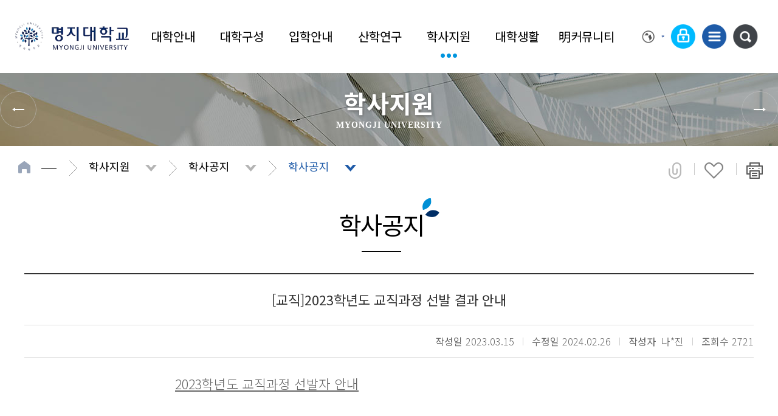

--- FILE ---
content_type: text/html; charset=UTF-8
request_url: https://www.mju.ac.kr/mjukr/257/subview.do?enc=Zm5jdDF8QEB8JTJGYmJzJTJGbWp1a3IlMkYxNDMlMkYxOTc5MzUlMkZhcnRjbFZpZXcuZG8lM0Y%3D
body_size: 197134
content:

















    
	
	















<!DOCTYPE HTML>
<!--[if lt IE 7 ]><html dir="ltr" lang="ko" class="no-js ie ie6 lte7 lte8 lte9"><![endif]-->
<!--[if IE 7 ]><html dir="ltr" lang="ko" class="no-js ie ie7 lte7 lte8 lte9"><![endif]--> 
<!--[if IE 8 ]><html dir="ltr" lang="ko" class="no-js ie ie8 lte8 lte9"><![endif]-->
<!--[if IE 9 ]><html dir="ltr" lang="ko" class="no-js ie ie9 lte9"><![endif]-->
<!--[if (gt IE 9)|!(IE)]><!--><html dir="ltr" lang="ko" class="no-js"><!--<![endif]-->
  <head>
	<meta charset="UTF-8">
	<title>학사공지</title>
	



















 












	
	
		
		
		
	



<meta http-equiv="X-UA-Compatible" content="IE=edge">
<meta id="resResponsiveViewport" name="viewport" content="width=device-width, initial-scale=1, minimum-scale=0.5, maximum-scale=1, user-scalable=yes">

	<meta name="apple-mobile-web-app-title" content="[교직]2023학년도 교직과정 선발 결과 안내">
	
	<meta name="description" content="[교직]2023학년도 교직과정 선발 결과 안내">
	<meta name="keywords" content="">
	<meta property="og:title" content="[교직]2023학년도 교직과정 선발 결과 안내">
	<meta property="og:site_name" content="명지대학교">
	<meta property="og:url" content="https://www.mju.ac.kr:443/mjukr/257/subview.do?enc=Zm5jdDF8QEB8JTJGYmJzJTJGbWp1a3IlMkYxNDMlMkYxOTc5MzUlMkZhcnRjbFZpZXcuZG8lM0Y%3D">
	<meta property="og:image" content="">
	<meta property="og:description" content="[교직]2023학년도 교직과정 선발 결과 안내">
	
	<meta name="twitter:card" content="summary">
	<meta name="twitter:title" content="[교직]2023학년도 교직과정 선발 결과 안내">
	<meta name="twitter:url" content="https://www.mju.ac.kr:443/mjukr/257/subview.do?enc=Zm5jdDF8QEB8JTJGYmJzJTJGbWp1a3IlMkYxNDMlMkYxOTc5MzUlMkZhcnRjbFZpZXcuZG8lM0Y%3D">
	<meta name="twitter:image" content="">
	<meta name="twitter:description" content="[교직]2023학년도 교직과정 선발 결과 안내">

<meta name="generator" content="K2Web Wizard"> 


 

	<script src="/Web-home/js/jquery-1.9.1.min.js"></script>
	<script src="/Web-home/js/jquery-migrate-1.2.1.js"></script>
	<script src="/Web-home/js/jquery-ui-1.11.0.js"></script>
	<script src="/Web-home/plugin/simplemodal/js/jquery.simplemodal-1.4.4.js"></script>
	
	<script src="/Web-home/js/jquery.blockUI.js"></script>
	<script>
		var urlPattern = ".do";
		var defaultTextSiteId = "mjukr";
	</script>
	<script src="/Web-home/js/common.js"></script>
	
	<script src="/Web-home/_UI/js/_lib/modernizr.min.js"></script>
	<script src="/Web-home/_UI/js/_lib/jquery.mCustomScrollbar.js"></script>
	<script src="/Web-home/_UI/js/_lib/jquery.jshowoff.js"></script>
	<script src="/Web-home/_UI/js/_lib/jquery.bxslider.js"></script>
	
	
	<link rel="stylesheet" href="/Web-home/_UI/css/common/mCustomScrollbar.css">
	
	
	
	<script src="/Web-home/_SITES/js/common/common.js"></script>
	<script src="/Web-home/fnct/site/user/js/site_user.js"></script>
	
	<link rel="stylesheet" href="/Web-home/_UI/css/common/blockUI.css">
	<link rel="stylesheet" href="/Web-home/_UI/css/common/normalize.css">
	<link rel="stylesheet" href="/Web-home/_SITES/css/common/common.css">
	<link rel="stylesheet" href="/Web-home/_SITES/css/content/content.css">
	<link rel="stylesheet" href="/Web-home/_UI/css/lang/common_ko.css">
			
	
	
	
	
	
	
	
	
		
	
	

	
		
			
			<link rel="stylesheet" href="/Web-home/content/skin/skin4/style.css">
		
		
	
	
	
	
	<link rel="stylesheet" href="/Web-home/_UI/css/guide/responsive.css">
	
		
			<!-- PC + TABLET + MOBILE -->
			<link media="only screen and (max-width: 767px)" href="/Web-home/_UI/css/guide/responsiveMobile.css?v=82094748" rel="stylesheet">
			<link media="only screen and (min-width: 768px) and (max-width: 1279px)" href="/Web-home/_UI/css/guide/responsiveTablet.css?v=82094748" rel="stylesheet">
			<link media="only screen and (min-width: 1280px)" href="/Web-home/_UI/css/guide/responsiveDesktop.css?v=82094748" rel="stylesheet">
		
		
		
		
	
	
	
	 
	
	<link href="/sites/mjukr/masterSkin/mjukr_JW_MS_K2WT001_S/css/master.css?v=82094748" rel="stylesheet">
	
		
			<!-- PC + TABLET + MOBILE -->
			<link media="only screen and (max-width: 767px)" href="/sites/mjukr/masterSkin/mjukr_JW_MS_K2WT001_S/css/master_mobile.css?v=82094748" rel="stylesheet">
			<link media="only screen and (min-width: 768px) and (max-width: 1279px)" href="/sites/mjukr/masterSkin/mjukr_JW_MS_K2WT001_S/css/master_tablet.css?v=82094748" rel="stylesheet">
			<link media="only screen and (min-width: 1280px)" href="/sites/mjukr/masterSkin/mjukr_JW_MS_K2WT001_S/css/master_desktop.css?v=82094748" rel="stylesheet">
		
		
		
		
	
	
	
	
	
	
		
			<!-- PC + TABLET + MOBILE -->
			<link media="only screen and (max-width: 767px)" href="/sites/mjukr/style/css/site_contents_Mobile.css?v=82094748" rel="stylesheet">
			<link media="only screen and (min-width: 768px) and (max-width: 1279px)" href="/sites/mjukr/style/css/site_contents_Tablet.css?v=82094748" rel="stylesheet">
			<link media="only screen and (min-width: 1280px)" href="/sites/mjukr/style/css/site_contents_Desktop.css?v=82094748" rel="stylesheet">
		
		
		
		
	
	
	
	
	<link rel="stylesheet" href="/Web-home/_SITES/css/fnct/fnct.css?v=82094748">
	
		
			<!-- PC + TABLET + MOBILE -->
			<link media="only screen and (max-width: 767px)" href="/Web-home/_SITES/css/fnct/fnctMobile.css?v=82094748" rel="stylesheet">
			<link media="only screen and (min-width: 768px) and (max-width: 1279px)" href="/Web-home/_SITES/css/fnct/fnctTablet.css?v=82094748" rel="stylesheet">
			<link media="only screen and (min-width: 1280px)" href="/Web-home/_SITES/css/fnct/fnctDesktop.css?v=82094748" rel="stylesheet">
		
		
		
		
	
	
	
		
			<!-- PC + TABLET + MOBILE -->
			<script>
				function adjustStyle(width) {
					var isMobile = true;
					var isTablet = true;
					var $w7viewPort = $("#resResponsiveViewport");
					width = parseInt(width);
					if ( isMobile && (width < 767)) {/*mobile*/
						$("._responsiveObj").removeClass("Desktop");
						$("._responsiveObj").removeClass("Tablet");
						$("._responsiveObj").addClass("Mobile");
						$w7viewPort.attr("content", "width=767, user-scalable=no");
						$("body").css("zoom","1");
					} else if ( isTablet && ((width >= 768) && (width <= 1279)) ) {/*Tablet*/
						$("._responsiveObj").removeClass("Desktop");
						$("._responsiveObj").addClass("Tablet");
						$("._responsiveObj").removeClass("Mobile");
						$w7viewPort.attr("content", "width=1279, user-scalable=no");
						$("body").css("zoom","1");
					} else if ((width > 1280)) {/*Desktop*/
						$("._responsiveObj").addClass("Desktop");
						$("._responsiveObj").removeClass("Tablet");
						$("._responsiveObj").removeClass("Mobile");
						$w7viewPort.attr("content", "width=device-width, initial-scale=1");
						$("body").removeAttr("style");
					}
				}
			</script>
		
		
		
	
	
	<script>
	$(function() {
		if( typeof(window["adjustStyle"]) == "function" ){
			adjustStyle($(this).width());
			
			$(window).resize(function() {
				adjustStyle($(this).width());
			});
		}else{
			$("._responsiveObj").addClass("Desktop");
		}
	});
	</script>
	
	
	
		
		
			<!-- sub,popup,etc -->
		
	
	
	<!-- [M/S RESOURCE] -->
	
	
<link type="text/css" rel="stylesheet" href="/Web-home/fnct/subNavi/subNavi_team/css/style.css" />
<script>
var zoomLevel = 1;
function jf_zoomScrin(zoomVal) {
	if( zoomVal == 0 ) {
		zoomLevel = 1;
	} else {
		zoomLevel += zoomVal;	
	}
	
	$( "body" ).css( { "zoom":zoomLevel, "-moz-transform":"scale(" + zoomLevel + ")" } );
}

function printIt(printThis)
{
    var win = null;
    win = window.open();
    self.focus();
    win.document.open();
    win.document.write(printThis);
    win.document.close();
    win.print();
    win.close();
}
</script>

	
	
<link rel="stylesheet" href="/Web-home/fnct/popup/template/css/popup_total.css">    
<script>
	$(document).ready(function() {
		$(".PZwindow").parent("._obj").css("overflow","visible");
	});
	$(function() {
		var id = "";
		var cookieNm = "";
		
		//레이어 팝업
		if( $( "div.PZwindow._LYR" ).size() > 0 ) {
			//보지않음 처리된 레이어팝업 :  fadeOut
			$( "div.PZwindow._LYR" ).each( function() {
				id = $( this ).attr( "id" ).replace( "PZwindow", "" );
				cookieNm = "popup" + id;
				if( getCookie( cookieNm ) != "done" ) {
					$( '#PZwindow' + id ).fadeIn();
				}
			});
			
			//레이어 팝업창 draggable
			$( "div.PZwindow._LYR" ).draggable(); 
		}
		
		//윈도우팝업
		if( $( "div.PZwindow._WINDOW" ).size() > 0 ) {
			//보지않음 처리되지 않은 윈도우팝업 : window.open
			var mgWidth = "";
			var mgHeight = "";
			var lcTop = "";
			var lcLeft = "";
			var artclSj = "";
			var url = "";
			var windowOption = "";
			$( "div.PZwindow._WINDOW" ).each(function() {
				id = $( this ).attr( "id" ).replace( "PZwindow", "" );
				cookieNm = $( this ).find( "input[id='cookieNm" + id + "']" ).val();
				
				if( getCookie( cookieNm ) != "done" ) {
					mgWidth = $( this ).find( "input[id='mgWidth" + id + "']" ).val();
					mgHeight = parseInt( $( this ).find( "input[id='mgHeight" + id + "']" ).val() ) + 20;
					lcTop = $( this ).find( "input[id='lcTop" + id + "']" ).val();
					lcLeft = $( this ).find( "input[id='lcLeft" + id + "']" ).val();
					artclSj = $( this ).find( "input[id='artclSj" + id + "']" ).val();
					url = kurl( "/popup/" + $( "#popupSiteId" ).val() + "/" + id + "/viewWindowPopup" );
					windowOption = "width=" + mgWidth + "px, height=" + mgHeight + "px, left=" + lcLeft + "px, top=" + lcTop + "px";			
					
					window.open( url, artclSj, windowOption );
				}
			});
		}
	});

	function setCookie( name, value, expiredays ) {
		var todayDate = new Date();
		todayDate.setDate( todayDate.getDate() + expiredays );
		document.cookie = name + "=" + escape( value ) + "; path=/; expires=" + todayDate.toGMTString() + ";"
	}

	function PZwindowClose(popupArtclSeq, obj) {
		if ( $( obj ).attr( "checked" ) ) {
			if( $( obj ).val() == "day" ) {									
				setCookie( "popup" + popupArtclSeq, "done" , 1 ); 
			} else if( $( obj ).val() == "week" ) {									
				setCookie( "popup" + popupArtclSeq, "done" , 7 ); 
			} else if( $( obj ).val() == "none" ) {									
				setCookie( "popup" + popupArtclSeq, "done" , 365 ); 
			}
		}
		
		$( '#PZwindow' + popupArtclSeq ).hide();
	}

	function closeWin(popupArtclSeq){
		$( '#PZwindow' + popupArtclSeq ).fadeOut();
	}
	
	function getCookie(name){
		var nameOfCookie = name + "=";
		var x = 0;
		while ( x != document.cookie.length ){
			var y = ( x + nameOfCookie.length );
			if ( document.cookie.substring( x, y ) == nameOfCookie ) {
				if ( ( endOfCookie=document.cookie.indexOf( ";", y ) ) == -1 )
					endOfCookie = document.cookie.length;
					return unescape( document.cookie.substring( y, endOfCookie ) );
				}
				x = document.cookie.indexOf( " ", x ) + 1;
				if ( x == 0 )
					break;
		}
		
		return "";
	}
</script>
	
	<!-- [FNCT RESOURCE] -->
	
	
<link rel="stylesheet" href="//code.jquery.com/ui/1.11.3/themes/smoothness/jquery-ui.css">
<link rel="stylesheet" href="/Web-home/fnct/bbs/table_basic/css/style.css">

<link rel="stylesheet" href="/Web-home/fnct/bbs/table_basic/css/style_Mobile.css">
<link rel="stylesheet" href="/Web-home/fnct/bbs/table_basic/css/style_Tablet.css">
<link rel="stylesheet" href="/Web-home/fnct/bbs/table_basic/css/style_Desktop.css">
 
<script>
$(function() {
	document.title = document.title + ' - ' + $(".artclViewTitle").text();
	$("._articleTable").on("contextmenu", function(e) {
		return $( "#mouseCtrl" ).size() == 0;
 	});
	$("._articleTable").on("dragstart", function(e) {
		return $( "#mouseCtrl" ).size() == 0;
 	});
	$("._articleTable").on("selectstart", function(e) {
		return $( "#mouseCtrl" ).size() == 0;
 	});
	
	$(".artclViewHead .left").find(" > dl:first").addClass("_first");
	$(".artclViewHead .left").find(" > dl:last").addClass("_last");
	$(".artclViewHead .right").find(" > dl:first").addClass("_first");
	$(".artclViewHead .right").find(" > dl:last").addClass("_last");
	
	$( "#rgsBgnde" ).datepicker({
		inline: true, 
		dateFormat: "yy.mm.dd",    /* 날짜 포맷 */ 
		prevText: 'PREV', 
		nextText: 'NEXT', 
		showButtonPanel: true,    /* 버튼 패널 사용 */ 
		changeMonth: true,        /* 월 선택박스 사용 */ 
		changeYear: true,        /* 년 선택박스 사용 */ 
		showOtherMonths: true,    /* 이전/다음 달 일수 보이기 */ 
		selectOtherMonths: true,    /* 이전/다음 달 일 선택하기 */ 
		//showOn: "button", 
		//buttonImage: "", 
		//buttonImageOnly: true, 
		minDate: '-30y', 
		closeText: 'X', 
		currentText: 'TODAY', 
		showMonthAfterYear: true,        /* 년과 달의 위치 바꾸기 */ 
		monthNames : ['1', '2', '3', '4', '5', '6', '7', '8', '9', '10', '11', '12'], 
		monthNamesShort : ['1', '2', '3', '4', '5', '6', '7', '8', '9', '10', '11', '12'],  
		//dayNames : ['일', '월', '화', '수', '목', '금', '토'],
		//dayNamesShort : ['일', '월', '화', '수', '목', '금', '토'],
		//dayNamesMin : ['일', '월', '화', '수', '목', '금', '토'],
		showAnim: 'slideDown', 
		/* onClose: function( selectedDate ) {
			$( "#rgsEndde" ).datepicker( "option", "minDate", selectedDate );
		}, */
		onSelect: function( selectedDate ) {
			$( "#rgsEndde" ).datepicker( "option", "minDate", selectedDate );
			$( "form[name='searchForm']" ).submit();
		}
	});
	if( $( "#rgsBgnde" ).val() != "" ) {
		$( "#rgsEndde" ).datepicker( "option", "minDate", $( "#rgsBgnde" ).val() );
	}
	
	$( "#rgsEndde" ).datepicker({
		inline: true, 
		dateFormat: "yy.mm.dd",    /* 날짜 포맷 */ 
		prevText: 'PREV', 
		nextText: 'NEXT', 
		showButtonPanel: true,    /* 버튼 패널 사용 */ 
		changeMonth: true,        /* 월 선택박스 사용 */ 
		changeYear: true,        /* 년 선택박스 사용 */ 
		showOtherMonths: true,    /* 이전/다음 달 일수 보이기 */ 
		selectOtherMonths: true,    /* 이전/다음 달 일 선택하기 */ 
		//showOn: "button", 
		//buttonImage: "img/calendar03.gif", 
		//buttonImageOnly: true, 
		minDate: '-30y', 
		closeText: 'X', 
		currentText: 'TODAY', 
		showMonthAfterYear: true,        /* 년과 달의 위치 바꾸기 */ 
		monthNames : ['1', '2', '3', '4', '5', '6', '7', '8', '9', '10', '11', '12'], 
		monthNamesShort : ['1', '2', '3', '4', '5', '6', '7', '8', '9', '10', '11', '12'],  
		//dayNames : ['일', '월', '화', '수', '목', '금', '토'],
		//dayNamesShort : ['일', '월', '화', '수', '목', '금', '토'],
		//dayNamesMin : ['일', '월', '화', '수', '목', '금', '토'],
		showAnim: 'slideDown', 
		/* onClose: function( selectedDate ) {
			$( "#rgsBgnde" ).datepicker( "option", "maxDate", selectedDate );
		}, */
		onSelect: function( selectedDate ) {
			$( "#rgsBgnde" ).datepicker( "option", "maxDate", selectedDate );
			$( "form[name='searchForm']" ).submit();
		}
	});
	if( $( "#rgsEndde" ).val() != "" ) {
		$( "#rgsBgnde" ).datepicker( "option", "maxDate", $( "#rgsEndde" ).val() );
	}
	
	$("a[onclick*='jf_viewArtcl('], a[onclick*='jf_searchArtcl(']").click(function(event) {
		event.preventDefault();
	});
});

function page_link(page) {
	$( "form[name='pageForm'] input[id='page']" ).val( page );
	$( "form[name='pageForm']" ).submit();
}

function jf_searchArtcl(id, val) {
	//event.preventDefault ? event.preventDefault() : (event.returnValue = false);
	$( "form[name='searchForm'] input[id='" + id + "']" ).val( val );
	$( "form[name='searchForm']" ).submit();
}

function jf_viewArtcl(siteId, fnctNo, bbsArtclSeq) {
	//event.preventDefault ? event.preventDefault() : (event.returnValue = false);
	var url = kurl( '/bbs/' + siteId + "/" + fnctNo + "/" + bbsArtclSeq + "/artclView" );
	$( "form[name='viewForm']" ).attr( "action", url );
	$( "form[name='viewForm']" ).submit();
}

function jf_afterPasswordChckSubmit(password, submitUrl) {
	unblockUI();
	$( "form[name='listForm'] input[name='password']" ).val( password );
	$( "form[name='listForm']" ).attr( "action", submitUrl );
	$( "form[name='listForm']" ).submit();
}

function jf_artclBlindStatusChange(siteId, fnctNo, bbsArtclSeq, blindYn) {
	var message = "";
	var changeBlindYn = "";
	if( blindYn == "Y" ) {
		message += ktext( "msg.this.be", "", "k2web.record,k2web.print5" )+"<br/>"+ktext( "msg.doQuestion2", "", "k2web.blind.clear" );
		changeBlindYn = "N";
	} else {
		message += ktext( "msg.this.be", "", "k2web.record,k2web.record.unesposed" )+"<br/>"+ktext( "msg.doQuestion2", "", "k2web.blind.handling" );
		changeBlindYn = "Y";
	}
	
	
	confirm( message, 
			 function() {
				$.ajax({
					type:"post",
					url:kurl( '/bbs/' + siteId + '/' + fnctNo + '/' + bbsArtclSeq + '/artclBlindStatusChange' ),
					async:false,
					cache:false,
					success:function(r) {
						$( "#blindChangeBtn" ).attr( "onclick", "jf_artclBlindStatusChange('" + siteId + "', '" + fnctNo + "', '" + bbsArtclSeq + "', '" + changeBlindYn + "')" );
						if( blindYn == "Y" ) {
							$( "#blindChangeBtn" ).val( ktext( "k2web.blind.handling", "", "" ) );
						} else {
							$( "#blindChangeBtn" ).val( ktext( "k2web.blind.clear", "", "" ) );
						}
						alert( r.message );
					}
				});
			 },
			 function() {}
	);
}

function jf_SNS(title, targetUrl, sns) {
	var popUrl = "";
	var domain = document.domain;
	if( sns == "TWITTER" ) {
		popUrl = "http://twitter.com/share?text="+encodeURIComponent(title)+"&url="+encodeURIComponent(domain+targetUrl);
	} else if( sns == "FACEBOOK" ) {
		popUrl = "http://www.facebook.com/sharer.php?t="+encodeURIComponent(title)+"&u="+encodeURIComponent(domain+targetUrl);
	}
	window.open( popUrl, sns );
}

function jf_afterBlockSubmit( submitUrl ) {
	unblockUI();
	$( "form[name='listForm']" ).attr( "action", submitUrl );
	$( "form[name='listForm']" ).submit();
}

function jf_artclRecomend(siteId, fnctNo, bbsArtclSeq, recomendTy) {
	if(recomendTy=='Y'){
		var msg = ktext( "msg.at.doQuestion", "", "k2web.thisRecord,k2web.recommendation" );
	}else{
		var msg = ktext( "msg.at.doQuestion", "", "k2web.thisRecord,k2web.nonrecommendation" );
	}
	confirm( msg, 
			 function() {
				var actionUrl = kurl( '/bbs/' + siteId + "/" + fnctNo + "/" + bbsArtclSeq + "/artclRecomend" );
				$.ajax({
					type:"post",
					url:actionUrl,
					data:{
						"recomendTy":recomendTy
					},
					async:false,
					cache:false,
					success:function(r) {
						alert( r.message );
					}
				});
			 },
			 function() {}
	);
}

function jf_commentRecomend(siteId, fnctNo, bbsArtclSeq, bbsCommentSeq, recomendTy, obj) {
	if(recomendTy=='Y'){
		var msg = ktext( "msg.at.doQuestion", "", "k2web.thisRecord,k2web.recommendation" );
	}else{
		var msg = ktext( "msg.at.doQuestion", "", "k2web.thisRecord,k2web.nonrecommendation" );
	}
	confirm( msg, 
			 function() {
				var actionUrl = kurl( '/bbs/' + siteId + "/" + fnctNo + "/" + bbsArtclSeq + "/commentRecomend" );
				$.ajax({
					type:"post",
					url:actionUrl,
					data:{
						"bbsCommentSeq":bbsCommentSeq,
						"recomendTy":recomendTy
					},
					async:false,
					cache:false,
					success:function(r) {
						$(obj).val(r.val);
						alert( r.message );
					}
				});
			 },
			 function() {}
	);
}

function jf_artclDelete(siteId, fnctNo, bbsArtclSeq) {
	confirm( ktext( "msg.at.doQuestion", "", "k2web.thisRecord,k2web.delete" ),
			 function() {
				var submitUrl = kurl( "/bbs/" + siteId + "/" + fnctNo + "/" + bbsArtclSeq + "/artclTrash" );
				$( "form[name='listForm']" ).attr( "action", submitUrl );
				$( "form[name='listForm']" ).submit();
			 },
			 function() {}
	);
}

function jf_artclUpdt(siteId, fnctNo, bbsArtclSeq) {
	var submitUrl = kurl( "/bbs/" + siteId + "/" + fnctNo + "/" + bbsArtclSeq + "/artclUpdtView" );
	$( "form[name='listForm']" ).attr( "action", submitUrl );
	$( "form[name='listForm']" ).submit();
}

function jf_naviArtclView(siteId, fnctNo, naviBbsArtclSeq) {
	var submitUrl = kurl( "/bbs/" + siteId + "/" + fnctNo + "/" + naviBbsArtclSeq + "/artclView" );
	$( "form[name='listForm']" ).attr( "action", submitUrl );
	$( "form[name='listForm']" ).submit();
}

function jf_commentDelete(siteId, fnctNo, bbsCommentSeq) {
	confirm( ktext( "msg.at.doQuestion", "", "k2web.thisReply,k2web.delete" ),
			 function() {
				var submitUrl = kurl( "/bbs/" + siteId + "/" + fnctNo + "/" + bbsCommentSeq + "/commentDelete" );
				$( "form[name='commentForm']" ).attr( "onsubmit", "" );
				$( "form[name='commentForm']" ).attr( "action", submitUrl );
				$( "form[name='commentForm']" ).submit();
			 },
			 function() {}
	);
}

function jf_answerDelete() {
	confirm( ktext( "msg.at.doQuestion", "", "k2web.thisAnswer,k2web.delete" ),
			 function() {
				$( "form[name='answerForm'] ").attr( "onsubmit", "" );
				$( "form[name='answerForm']" ).submit();
			 },
			 function() {}
	);
	
	return false;
}
<!--본인인증 -->
function fnPopup(viewType){
	window.open('/cert/checkplus_main.jsp', 'cert', 'width=400px,height=700px');
	$("#viewType").val(viewType);
	document.form_chk.submit();
}

function certCallBack(certChk, name) {
	var siteId = $("#siteId").val();
	var fnctNo = $("#fnctNo").val();
	var artclSeq = $("#artclSeq").val();
	var viewType = $("#viewType").val();
	if(viewType=="delete"){
		viewType = "artclTrash";
	}else if(viewType=="modify"){
		viewType = "artclUpdtView";
	}
	if(certChk) {
		var submitUrl = kurl( "/bbs/" + siteId + "/" + fnctNo + "/" + artclSeq + "/"+viewType );
		$( "form[name='listForm']" ).attr( "action", submitUrl );
		$( "form[name='listForm']" ).submit();
	} else {
		alert("인증이 완료되지 않았습니다.");
	}
}
</script>

	
	<!-- [END] -->
	
	
	
		
				
		
		
	
	
	<!-- [SITES:S] -->
	
	
	
	<link href="/sites/mjukr/style/css/style.css?v=82094748" rel="stylesheet">

	
		
			<!-- PC + TABLET + MOBILE -->
			<link media="only screen and (max-width: 767px)" href="/sites/mjukr/style/css/style_common_Mobile.css?v=82094748" rel="stylesheet">
			<link media="only screen and (min-width: 768px) and (max-width: 1279px)" href="/sites/mjukr/style/css/style_common_Tablet.css?v=82094748" rel="stylesheet">
			<link media="only screen and (min-width: 1280px)" href="/sites/mjukr/style/css/style_common_Desktop.css?v=82094748" rel="stylesheet">
		
		
		
		
	  
	
	
	
	
	 
	
	<script src="/sites/mjukr/masterSkin/mjukr_JW_MS_K2WT001_S/js/script.js"></script>
	
	
	
	<script src="/sites/mjukr/style/js/script.js"></script>

	





















<!--[if lt IE 9]>

	<script src="//html5shiv.googlecode.com/svn/trunk/html5.js"></script>
	<script src="//ie7-js.googlecode.com/svn/version/2.1(beta4)/IE9.js"></script>
	<script src="//oss.maxcdn.com/libs/respond.js/1.3.0/respond.min.js"></script>

<![endif]-->

	<!-- 추가 -->
	<link href="https://fonts.googleapis.com/css?family=Noto+Sans+KR&display=swap" rel="stylesheet">
	<link href="/sites/mjukr/style/css/content.css" rel="stylesheet">
	<script src="/sites/mjukr/style/js/site.js"></script>
	<script src="/sites/mjukr/style/js/vendor/niceScroll.min.js"></script>
	<script src="/sites/mjukr/style/js/sub.js"></script>
	<!--추가-->
  </head>
  <body class="sub _responsiveObj page257">
	<!--skip-->
	<dl class="skipMenu">
	  <dt><strong class="hidden">바로가기 메뉴</strong></dt>
	  <dd><a href="#_contentBuilder" class="accessibility01" title="본문 바로가기">본문 바로가기</a></dd>
	  <dd><a href="#menuUItop" class="accessibility01" title="주메뉴 바로가기">주메뉴 바로가기</a></dd>
	</dl>
	<!--//skip-->
	<!--헤더-->
	<div id="headerSec">
	  <div class="headerSecInner">
		<!--모바일용 검색-->
		<div class="header-search">
		  <a href="#none">통합검색</a>
		  <div class="header-search-form">
			<div class="header-search-form-wrap">
			  <div class="search-form clearfix">
				<div class="search-select">
				  <select name="" id="allSearch" title="분류 선택">
					<option value="">통합검색</option>
				  </select>
				</div>
				<div class="search-input clearfix">
				  <form method="post" name="mSearchForm" action="https://search.mju.ac.kr/RSA/front/RssResult.jsp" target="_blank" onsubmit="return mSearchEngine();">
					  <input type="text" name="qt" id="mQt" style="ime-mode:active" title="검색어 입력" placeholder="검색어를 입력하세요">
					  <button type="submit">검색</button>
				  </form>
				</div>
			  </div> 
			  <div class="header-search-close">
				<button>닫기</button>
			  </div>
			</div>
		  </div>
		</div>
		<!--모바일용 검색-->
		<!--로고-->
		<div class="logo"><a href="/mjukr/index.do"><img src="/sites/mjukr/images/common/logo.png" alt="명지대학교"></a></div>
		<!--로고-->
		<!--메인메뉴-->
		<a href="#" class="mMenuOpen">메뉴 열기</a>
		<div id="mainNav">
		  <!--글로벌메뉴-->
		  <div class="global_nav">
			<div class="language">
			  <a href="#language" class="langBtn">Language</a>
			  <ul>
				<li><a href="https://www.mju.ac.kr/us/index..do" title="영문사이트 새창" target="_blank">EN</a></li>
				<li><a href="https://www.mju.ac.kr/cn/index..do"  title="중문사이트 새창" target="_blank">ZH</a></li>
				<!--
				<li><a href="https://www.mju.ac.kr/us/index..do" title="영문사이트 새창" target="_blank">ENGLISH</a></li>
				<li><a href="https://www.mju.ac.kr/cn/index..do"  title="중문사이트 새창" target="_blank">CHINESE</a></li>
				-->
				<!-- <li><a href="http://www1.mju.ac.kr/mbs/mjuen/index.jsp" title="영문사이트 새창" target="_blank">ENGLISH</a></li> -->
			  </ul>
			</div>
			<ul class="globalWrap">
				
					
					
					 <!--  <li><a href="https://sso1.mju.ac.kr/login.do?redirect_uri=https://www.mju.ac.kr/mjukr/257/subview.do" class="topLogin">로그인</a></li>-->
					<li><a href="https://www.mju.ac.kr/sso/login?siteId=mjukr&redirect_uri=https://www.mju.ac.kr/mjukr/257/subview.do" 
						 class="topLogin">로그인</a></li>
					
				
			   <li class="siteMap"><a href="/mjukr/156/subview..do">사이트맵</a></li> 
			  <li class="header-search">
				<a href="#none">통합검색</a>
				<div class="header-search-form">
				  <div class="header-search-form-wrap">
					<div class="search-form clearfix">
					  <div class="search-select">
						<select name="" id="m-allSearch" title="분류 선택">
						  <option value="">통합검색</option>
						</select>
					  </div>
					  <div class="search-input clearfix">
						<form method="post" name="pSearchForm" action="https://search.mju.ac.kr/RSA/front/RssResult.jsp" target="_blank" onsubmit="return pSearchEngine();">
							<input type="text" name="qt" id="qt" style="ime-mode:active" title="검색어 입력" placeholder="검색어를 입력하세요">
						    <span id="searchclear3">X</span>
							<button type="submit">검색</button>
						</form>
					  </div>
					</div>
					<div class="header-search-close">
					  <button>닫기</button>
					</div>
				  </div>
				</div>
			  </li>
			</ul>
		  </div>
		  <!--글로벌메뉴-->
		  
















    

 
<nav id="menuUItop" class="menuUItop ">
	
	
	
	
	
	
		
		
		
		
			
			
				<div id="top_div" class="top_div div_1">
				<ul id="top_k2wiz_GNB"  class="top_k2wiz_GNB _wizOdr ul_1" >
			
			
			
			<li id="li_1_92" class="li_1_92 li_1">
		
		
		
		
		
		
		
		
		
		
		
		
		
		
		
			
			
			
			
			
			
			
		
		
		
		
		

		<a 	href="/mjukr/158/subview.do"
			id="top_k2wiz_GNB_92" 
			class="top_k2wiz_GNB_92 a_1 k2wiz_GNB_71"
			
			
			
			target="_self"
			
			
		>
			
			대학안내
			<input type="hidden" id="menuTitle_92" value="대학안내"/>
		</a>
		
		 	
		
		
		
		
			
		
		
		
		
	
		
		
		
		
			
			
			
				<div id="top_div_92" class="top_div_92 div_2">
				<ul id="top_k2wiz_GNB_ul_92"  class="top_k2wiz_GNB_ul_92 _wizOdr ul_2">
			
			
			<li id="li_2_100" class="li_2_100 li_2">
		
		
		
		
		
		
		
		
		
		
		
		
		
		
		
		
		
		
		
			
			
		

		<a 	href="/sites/mjuins/index.do"
			id="top_k2wiz_GNB_100" 
			class="top_k2wiz_GNB_100 a_2 k2wiz_GNB_92"
			
			
			
			target="_blank"
			
			
		>
			
			명지학원
			<input type="hidden" id="menuTitle_100" value="명지학원"/>
		</a>
		
		 	
		
		
		
		
			
		
		
		
		
	
		
		
		
		
		
			</li>
			<li id="li_2_101" class="li_2_101 li_2">
		
		
		
		
		
		
		
		
		
		
		
		
		
		
			
			
			
			
			
			
			
		
		
		
		
		

		<a 	href="/mjukr/158/subview.do"
			id="top_k2wiz_GNB_101" 
			class="top_k2wiz_GNB_101 a_2 k2wiz_GNB_92"
			
			
			
			target="_self"
			
			
		>
			
			e총장실
			<input type="hidden" id="menuTitle_101" value="e총장실"/>
		</a>
		
		 	
		
		
		
		
			
		
		
		
		
	
		
		
		
		
			
			
			
				<div id="top_div_101" class="top_div_101 div_3">
				<ul id="top_k2wiz_GNB_ul_101"  class="top_k2wiz_GNB_ul_101 _wizOdr ul_3">
			
			
			<li id="li_3_158" class="li_3_158 li_3">
		
		
		
		
		
		
		
		
		
		
		
		
		
		
		
		
		
		
		

		<a 	href="/mjukr/158/subview.do"
			id="top_k2wiz_GNB_158" 
			class="top_k2wiz_GNB_158 a_3 k2wiz_GNB_101"
			
			
			
			target="_self"
			
			
		>
			
			총장메시지
			<input type="hidden" id="menuTitle_158" value="총장메시지"/>
		</a>
		
		 	
		
		
		
		
			
		
		
		
		
	
		
		
		
		
		
			</li>
			<li id="li_3_159" class="li_3_159 li_3">
		
		
		
		
		
		
		
		
		
		
		
		
		
		
		
		
		
		

		<a 	href="/mjukr/159/subview.do"
			id="top_k2wiz_GNB_159" 
			class="top_k2wiz_GNB_159 a_3 k2wiz_GNB_101"
			
			
			
			target="_self"
			
			
		>
			
			역대총장
			<input type="hidden" id="menuTitle_159" value="역대총장"/>
		</a>
		
		 	
		
		
		
		
			
		
		
		
		
	
		
		
		
		
		
		
			
						</li>
					</ul>
				</div>
			
			</li>
			<li id="li_2_102" class="li_2_102 li_2">
		
		
		
		
		
		
		
		
		
		
		
		
		
			
			
			
			
			
			
			
		
		
		
		
		

		<a 	href="/mjukr/9418/subview.do"
			id="top_k2wiz_GNB_102" 
			class="top_k2wiz_GNB_102 a_2 k2wiz_GNB_92"
			
			
			
			target="_self"
			
			
		>
			
			역사
			<input type="hidden" id="menuTitle_102" value="역사"/>
		</a>
		
		 	
		
		
		
		
			
		
		
		
		
	
		
		
		
		
			
			
			
				<div id="top_div_102" class="top_div_102 div_3">
				<ul id="top_k2wiz_GNB_ul_102"  class="top_k2wiz_GNB_ul_102 _wizOdr ul_3">
			
			
			<li id="li_3_9418" class="li_3_9418 li_3">
		
		
		
		
		
		
		
		
		
		
		
		
		
		
		
		
		
		
		

		<a 	href="/mjukr/9418/subview.do"
			id="top_k2wiz_GNB_9418" 
			class="top_k2wiz_GNB_9418 a_3 k2wiz_GNB_102"
			
			
			
			target="_self"
			
			
		>
			
			2020~현재
			<input type="hidden" id="menuTitle_9418" value="2020~현재"/>
		</a>
		
		 	
		
		
		
		
			
		
		
		
		
	
		
		
		
		
		
			</li>
			<li id="li_3_160" class="li_3_160 li_3">
		
		
		
		
		
		
		
		
		
		
		
		
		
		
		
		
		
		

		<a 	href="/mjukr/160/subview.do"
			id="top_k2wiz_GNB_160" 
			class="top_k2wiz_GNB_160 a_3 k2wiz_GNB_102"
			
			
			
			target="_self"
			
			
		>
			
			2010~2019
			<input type="hidden" id="menuTitle_160" value="2010~2019"/>
		</a>
		
		 	
		
		
		
		
			
		
		
		
		
	
		
		
		
		
		
			</li>
			<li id="li_3_161" class="li_3_161 li_3">
		
		
		
		
		
		
		
		
		
		
		
		
		
		
		
		
		
		

		<a 	href="/mjukr/161/subview.do"
			id="top_k2wiz_GNB_161" 
			class="top_k2wiz_GNB_161 a_3 k2wiz_GNB_102"
			
			
			
			target="_self"
			
			
		>
			
			2000~2009
			<input type="hidden" id="menuTitle_161" value="2000~2009"/>
		</a>
		
		 	
		
		
		
		
			
		
		
		
		
	
		
		
		
		
		
			</li>
			<li id="li_3_162" class="li_3_162 li_3">
		
		
		
		
		
		
		
		
		
		
		
		
		
		
		
		
		
		

		<a 	href="/mjukr/162/subview.do"
			id="top_k2wiz_GNB_162" 
			class="top_k2wiz_GNB_162 a_3 k2wiz_GNB_102"
			
			
			
			target="_self"
			
			
		>
			
			1980~1999
			<input type="hidden" id="menuTitle_162" value="1980~1999"/>
		</a>
		
		 	
		
		
		
		
			
		
		
		
		
	
		
		
		
		
		
			</li>
			<li id="li_3_163" class="li_3_163 li_3">
		
		
		
		
		
		
		
		
		
		
		
		
		
		
		
		
		
		

		<a 	href="/mjukr/163/subview.do"
			id="top_k2wiz_GNB_163" 
			class="top_k2wiz_GNB_163 a_3 k2wiz_GNB_102"
			
			
			
			target="_self"
			
			
		>
			
			1963~1983
			<input type="hidden" id="menuTitle_163" value="1963~1983"/>
		</a>
		
		 	
		
		
		
		
			
		
		
		
		
	
		
		
		
		
		
			</li>
			<li id="li_3_164" class="li_3_164 li_3">
		
		
		
		
		
		
		
		
		
		
		
		
		
		
		
		
		
		

		<a 	href="/mjukr/164/subview.do"
			id="top_k2wiz_GNB_164" 
			class="top_k2wiz_GNB_164 a_3 k2wiz_GNB_102"
			
			
			
			target="_self"
			
			
		>
			
			1948~1963
			<input type="hidden" id="menuTitle_164" value="1948~1963"/>
		</a>
		
		 	
		
		
		
		
			
		
		
		
		
	
		
		
		
		
		
		
			
						</li>
					</ul>
				</div>
			
			</li>
			<li id="li_2_2153" class="li_2_2153 li_2">
		
		
		
		
		
		
		
		
		
		
		
		
		
		
		
		
		

		<a 	href="/mjukr/2153/subview.do"
			id="top_k2wiz_GNB_2153" 
			class="top_k2wiz_GNB_2153 a_2 k2wiz_GNB_92"
			
			
			
			target="_self"
			
			
		>
			
			이념
			<input type="hidden" id="menuTitle_2153" value="이념"/>
		</a>
		
		 	
		
		
		
		
			
		
		
		
		
	
		
		
		
		
		
			</li>
			<li id="li_2_104" class="li_2_104 li_2">
		
		
		
		
		
		
		
		
		
		
		
		
		
		
			
			
			
			
			
			
			
		
		
		
		
		

		<a 	href="/mjukr/328/subview.do"
			id="top_k2wiz_GNB_104" 
			class="top_k2wiz_GNB_104 a_2 k2wiz_GNB_92"
			
			
			
			target="_self"
			
			
		>
			
			상징
			<input type="hidden" id="menuTitle_104" value="상징"/>
		</a>
		
		 	
		
		
		
		
			
		
		
		
		
	
		
		
		
		
			
			
			
				<div id="top_div_104" class="top_div_104 div_3">
				<ul id="top_k2wiz_GNB_ul_104"  class="top_k2wiz_GNB_ul_104 _wizOdr ul_3">
			
			
			<li id="li_3_165" class="li_3_165 li_3">
		
		
		
		
		
		
		
		
		
		
		
		
		
		
		
			
			
			
			
			
			
			
		
		
		
		
		

		<a 	href="/mjukr/328/subview.do"
			id="top_k2wiz_GNB_165" 
			class="top_k2wiz_GNB_165 a_3 k2wiz_GNB_104"
			
			
			
			target="_self"
			
			
		>
			
			명지UI
			<input type="hidden" id="menuTitle_165" value="명지UI"/>
		</a>
		
		 	
		
		
		
		
			
		
		
		
		
	
		
		
		
		
		
			</li>
			<li id="li_3_166" class="li_3_166 li_3">
		
		
		
		
		
		
		
		
		
		
		
		
		
		
		
		
		
		

		<a 	href="/mjukr/166/subview.do"
			id="top_k2wiz_GNB_166" 
			class="top_k2wiz_GNB_166 a_3 k2wiz_GNB_104"
			
			
			
			target="_self"
			
			
		>
			
			상징동물
			<input type="hidden" id="menuTitle_166" value="상징동물"/>
		</a>
		
		 	
		
		
		
		
			
		
		
		
		
	
		
		
		
		
		
			</li>
			<li id="li_3_167" class="li_3_167 li_3">
		
		
		
		
		
		
		
		
		
		
		
		
		
		
		
		
		
		

		<a 	href="/mjukr/167/subview.do"
			id="top_k2wiz_GNB_167" 
			class="top_k2wiz_GNB_167 a_3 k2wiz_GNB_104"
			
			
			
			target="_self"
			
			
		>
			
			캐릭터소개
			<input type="hidden" id="menuTitle_167" value="캐릭터소개"/>
		</a>
		
		 	
		
		
		
		
			
		
		
		
		
	
		
		
		
		
		
			</li>
			<li id="li_3_168" class="li_3_168 li_3">
		
		
		
		
		
		
		
		
		
		
		
		
		
		
			
			
			
			
			
			
			
		
		
		
		
		

		<a 	href="/mjukr/334/subview.do"
			id="top_k2wiz_GNB_168" 
			class="top_k2wiz_GNB_168 a_3 k2wiz_GNB_104"
			
			
			
			target="_self"
			
			
		>
			
			교가/응원가
			<input type="hidden" id="menuTitle_168" value="교가/응원가"/>
		</a>
		
		 	
		
		
		
		
			
		
		
		
		
	
		
		
		
		
		
		
			
						</li>
					</ul>
				</div>
			
			</li>
			<li id="li_2_105" class="li_2_105 li_2">
		
		
		
		
		
		
		
		
		
		
		
		
		
			
			
			
			
			
			
			
		
		
		
		
		

		<a 	href="/mjukr/7772/subview.do"
			id="top_k2wiz_GNB_105" 
			class="top_k2wiz_GNB_105 a_2 k2wiz_GNB_92"
			
			
			
			target="_self"
			
			
		>
			
			대학발전계획
			<input type="hidden" id="menuTitle_105" value="대학발전계획"/>
		</a>
		
		 	
		
		
		
		
			
		
		
		
		
	
		
		
		
		
			
			
			
				<div id="top_div_105" class="top_div_105 div_3">
				<ul id="top_k2wiz_GNB_ul_105"  class="top_k2wiz_GNB_ul_105 _wizOdr ul_3">
			
			
			<li id="li_3_7772" class="li_3_7772 li_3">
		
		
		
		
		
		
		
		
		
		
		
		
		
		
		
		
		
		
		

		<a 	href="/mjukr/7772/subview.do"
			id="top_k2wiz_GNB_7772" 
			class="top_k2wiz_GNB_7772 a_3 k2wiz_GNB_105"
			
			
			
			target="_self"
			
			
		>
			
			발전계획 고도화
			<input type="hidden" id="menuTitle_7772" value="발전계획 고도화"/>
		</a>
		
		 	
		
		
		
		
			
		
		
		
		
	
		
		
		
		
		
			</li>
			<li id="li_3_169" class="li_3_169 li_3">
		
		
		
		
		
		
		
		
		
		
		
		
		
		
		
		
		
		

		<a 	href="/mjukr/169/subview.do"
			id="top_k2wiz_GNB_169" 
			class="top_k2wiz_GNB_169 a_3 k2wiz_GNB_105"
			
			
			
			target="_self"
			
			
		>
			
			추진연혁
			<input type="hidden" id="menuTitle_169" value="추진연혁"/>
		</a>
		
		 	
		
		
		
		
			
		
		
		
		
	
		
		
		
		
		
			</li>
			<li id="li_3_170" class="li_3_170 li_3">
		
		
		
		
		
		
		
		
		
		
		
		
		
		
		
		
		
		

		<a 	href="/mjukr/170/subview.do"
			id="top_k2wiz_GNB_170" 
			class="top_k2wiz_GNB_170 a_3 k2wiz_GNB_105"
			
			
			
			target="_self"
			
			
		>
			
			전략체계도
			<input type="hidden" id="menuTitle_170" value="전략체계도"/>
		</a>
		
		 	
		
		
		
		
			
		
		
		
		
	
		
		
		
		
		
			</li>
			<li id="li_3_171" class="li_3_171 li_3">
		
		
		
		
		
		
		
		
		
		
		
		
		
		
		
		
		
		

		<a 	href="/mjukr/171/subview.do"
			id="top_k2wiz_GNB_171" 
			class="top_k2wiz_GNB_171 a_3 k2wiz_GNB_105"
			
			
			
			target="_self"
			
			
		>
			
			비전/슬로건
			<input type="hidden" id="menuTitle_171" value="비전/슬로건"/>
		</a>
		
		 	
		
		
		
		
			
		
		
		
		
	
		
		
		
		
		
			</li>
			<li id="li_3_172" class="li_3_172 li_3">
		
		
		
		
		
		
		
		
		
		
		
		
		
		
		
		
		
		

		<a 	href="/mjukr/172/subview.do"
			id="top_k2wiz_GNB_172" 
			class="top_k2wiz_GNB_172 a_3 k2wiz_GNB_105"
			
			
			
			target="_self"
			
			
		>
			
			인재상/핵심역량
			<input type="hidden" id="menuTitle_172" value="인재상/핵심역량"/>
		</a>
		
		 	
		
		
		
		
			
		
		
		
		
	
		
		
		
		
		
			</li>
			<li id="li_3_173" class="li_3_173 li_3">
		
		
		
		
		
		
		
		
		
		
		
		
		
		
		
		
		
		

		<a 	href="/mjukr/173/subview.do"
			id="top_k2wiz_GNB_173" 
			class="top_k2wiz_GNB_173 a_3 k2wiz_GNB_105"
			
			
			
			target="_self"
			
			
		>
			
			발전목표/추진전략
			<input type="hidden" id="menuTitle_173" value="발전목표/추진전략"/>
		</a>
		
		 	
		
		
		
		
			
		
		
		
		
	
		
		
		
		
		
			</li>
			<li id="li_3_174" class="li_3_174 li_3">
		
		
		
		
		
		
		
		
		
		
		
		
		
		
		
		
		
		

		<a 	href="/mjukr/174/subview.do"
			id="top_k2wiz_GNB_174" 
			class="top_k2wiz_GNB_174 a_3 k2wiz_GNB_105"
			
			
			
			target="_self"
			
			
		>
			
			21대 핵심과제
			<input type="hidden" id="menuTitle_174" value="21대 핵심과제"/>
		</a>
		
		 	
		
		
		
		
			
		
		
		
		
	
		
		
		
		
		
			</li>
			<li id="li_3_176" class="li_3_176 li_3">
		
		
		
		
		
		
		
		
		
		
		
		
		
		
		
		
		
		

		<a 	href="/mjukr/176/subview.do"
			id="top_k2wiz_GNB_176" 
			class="top_k2wiz_GNB_176 a_3 k2wiz_GNB_105"
			
			
			
			target="_self"
			
			
		>
			
			추진체계
			<input type="hidden" id="menuTitle_176" value="추진체계"/>
		</a>
		
		 	
		
		
		
		
			
		
		
		
		
	
		
		
		
		
		
			</li>
			<li id="li_3_177" class="li_3_177 li_3">
		
		
		
		
		
		
		
		
		
		
		
		
		
		
		
		
		
		

		<a 	href="/mjukr/177/subview.do"
			id="top_k2wiz_GNB_177" 
			class="top_k2wiz_GNB_177 a_3 k2wiz_GNB_105"
			
			
			
			target="_self"
			
			
		>
			
			발전계획서
			<input type="hidden" id="menuTitle_177" value="발전계획서"/>
		</a>
		
		 	
		
		
		
		
			
		
		
		
		
	
		
		
		
		
		
		
			
						</li>
					</ul>
				</div>
			
			</li>
			<li id="li_2_106" class="li_2_106 li_2">
		
		
		
		
		
		
		
		
		
		
		
		
		
			
			
			
			
			
			
			
		
		
		
		
		

		<a 	href="/mjukr/336/subview.do"
			id="top_k2wiz_GNB_106" 
			class="top_k2wiz_GNB_106 a_2 k2wiz_GNB_92"
			
			
			
			target="_self"
			
			
		>
			
			학교현황
			<input type="hidden" id="menuTitle_106" value="학교현황"/>
		</a>
		
		 	
		
		
		
		
			
		
		
		
		
	
		
		
		
		
			
			
			
				<div id="top_div_106" class="top_div_106 div_3">
				<ul id="top_k2wiz_GNB_ul_106"  class="top_k2wiz_GNB_ul_106 _wizOdr ul_3">
			
			
			<li id="li_3_178" class="li_3_178 li_3">
		
		
		
		
		
		
		
		
		
		
		
		
		
		
		
			
			
			
			
			
			
			
		
		
		
		
		

		<a 	href="/mjukr/336/subview.do"
			id="top_k2wiz_GNB_178" 
			class="top_k2wiz_GNB_178 a_3 k2wiz_GNB_106"
			
			
			
			target="_self"
			
			
		>
			
			학생현황
			<input type="hidden" id="menuTitle_178" value="학생현황"/>
		</a>
		
		 	
		
		
		
		
			
		
		
		
		
	
		
		
		
		
		
			</li>
			<li id="li_3_179" class="li_3_179 li_3">
		
		
		
		
		
		
		
		
		
		
		
		
		
		
		
		
		
		

		<a 	href="/mjukr/179/subview.do"
			id="top_k2wiz_GNB_179" 
			class="top_k2wiz_GNB_179 a_3 k2wiz_GNB_106"
			
			
			
			target="_self"
			
			
		>
			
			교직원현황
			<input type="hidden" id="menuTitle_179" value="교직원현황"/>
		</a>
		
		 	
		
		
		
		
			
		
		
		
		
	
		
		
		
		
		
			</li>
			<li id="li_3_180" class="li_3_180 li_3">
		
		
		
		
		
		
		
		
		
		
		
		
		
		
		
		
		
		

		<a 	href="/mjukr/180/subview.do"
			id="top_k2wiz_GNB_180" 
			class="top_k2wiz_GNB_180 a_3 k2wiz_GNB_106"
			
			
			
			target="_self"
			
			
		>
			
			시설현황
			<input type="hidden" id="menuTitle_180" value="시설현황"/>
		</a>
		
		 	
		
		
		
		
			
		
		
		
		
	
		
		
		
		
		
			</li>
			<li id="li_3_181" class="li_3_181 li_3">
		
		
		
		
		
		
		
		
		
		
		
		
		
		
		
		
		
		

		<a 	href="/mjukr/181/subview.do"
			id="top_k2wiz_GNB_181" 
			class="top_k2wiz_GNB_181 a_3 k2wiz_GNB_106"
			
			
			
			target="_self"
			
			
		>
			
			예산/결산
			<input type="hidden" id="menuTitle_181" value="예산/결산"/>
		</a>
		
		 	
		
		
		
		
			
		
		
		
		
	
		
		
		
		
		
			</li>
			<li id="li_3_182" class="li_3_182 li_3">
		
		
		
		
		
		
		
		
		
		
		
		
		
		
		
		
		
		

		<a 	href="/mjukr/182/subview.do"
			id="top_k2wiz_GNB_182" 
			class="top_k2wiz_GNB_182 a_3 k2wiz_GNB_106"
			
			
			
			target="_self"
			
			
		>
			
			업무추진비 사용내역
			<input type="hidden" id="menuTitle_182" value="업무추진비 사용내역"/>
		</a>
		
		 	
		
		
		
		
			
		
		
		
		
	
		
		
		
		
		
			</li>
			<li id="li_3_183" class="li_3_183 li_3">
		
		
		
		
		
		
		
		
		
		
		
		
		
		
			
			
			
			
			
			
			
		
		
		
		
		

		<a 	href="/mjukr/338/subview.do"
			id="top_k2wiz_GNB_183" 
			class="top_k2wiz_GNB_183 a_3 k2wiz_GNB_106"
			
			
			
			target="_self"
			
			
		>
			
			정보공개
			<input type="hidden" id="menuTitle_183" value="정보공개"/>
		</a>
		
		 	
		
		
		
		
			
		
		
		
		
	
		
		
		
		
		
			</li>
			<li id="li_3_184" class="li_3_184 li_3">
		
		
		
		
		
		
		
		
		
		
		
		
		
		
		
		
		
		

		<a 	href="/mjukr/184/subview.do"
			id="top_k2wiz_GNB_184" 
			class="top_k2wiz_GNB_184 a_3 k2wiz_GNB_106"
			
			
			
			target="_self"
			
			
		>
			
			대학자체평가
			<input type="hidden" id="menuTitle_184" value="대학자체평가"/>
		</a>
		
		 	
		
		
		
		
			
		
		
		
		
	
		
		
		
		
		
			</li>
			<li id="li_3_185" class="li_3_185 li_3">
		
		
		
		
		
		
		
		
		
		
		
		
		
		
		
		
		
		
			
			
		

		<a 	href="https://www.academyinfo.go.kr/pubinfo/pubinfo1600/doInit.do?schlId=0000109"
			id="top_k2wiz_GNB_185" 
			class="top_k2wiz_GNB_185 a_3 k2wiz_GNB_106"
			
			
			
			target="_blank"
			
			
		>
			
			대학정보공시
			<input type="hidden" id="menuTitle_185" value="대학정보공시"/>
		</a>
		
		 	
		
		
		
		
			
		
		
		
		
	
		
		
		
		
		
		
			
						</li>
					</ul>
				</div>
			
			</li>
			<li id="li_2_107" class="li_2_107 li_2">
		
		
		
		
		
		
		
		
		
		
		
		
		
			
			
			
			
			
			
			
		
		
		
		
		

		<a 	href="/mjukr/186/subview.do"
			id="top_k2wiz_GNB_107" 
			class="top_k2wiz_GNB_107 a_2 k2wiz_GNB_92"
			
			
			
			target="_self"
			
			
		>
			
			대학평의원회
			<input type="hidden" id="menuTitle_107" value="대학평의원회"/>
		</a>
		
		 	
		
		
		
		
			
		
		
		
		
	
		
		
		
		
			
			
			
				<div id="top_div_107" class="top_div_107 div_3">
				<ul id="top_k2wiz_GNB_ul_107"  class="top_k2wiz_GNB_ul_107 _wizOdr ul_3">
			
			
			<li id="li_3_186" class="li_3_186 li_3">
		
		
		
		
		
		
		
		
		
		
		
		
		
		
		
		
		
		
		

		<a 	href="/mjukr/186/subview.do"
			id="top_k2wiz_GNB_186" 
			class="top_k2wiz_GNB_186 a_3 k2wiz_GNB_107"
			
			
			
			target="_self"
			
			
		>
			
			대학평의원회 소개
			<input type="hidden" id="menuTitle_186" value="대학평의원회 소개"/>
		</a>
		
		 	
		
		
		
		
			
		
		
		
		
	
		
		
		
		
		
			</li>
			<li id="li_3_187" class="li_3_187 li_3">
		
		
		
		
		
		
		
		
		
		
		
		
		
		
		
		
		
		

		<a 	href="/mjukr/187/subview.do"
			id="top_k2wiz_GNB_187" 
			class="top_k2wiz_GNB_187 a_3 k2wiz_GNB_107"
			
			
			
			target="_self"
			
			
		>
			
			대학평의원회 현황
			<input type="hidden" id="menuTitle_187" value="대학평의원회 현황"/>
		</a>
		
		 	
		
		
		
		
			
		
		
		
		
	
		
		
		
		
		
			</li>
			<li id="li_3_188" class="li_3_188 li_3">
		
		
		
		
		
		
		
		
		
		
		
		
		
		
		
		
		
		

		<a 	href="/mjukr/188/subview.do"
			id="top_k2wiz_GNB_188" 
			class="top_k2wiz_GNB_188 a_3 k2wiz_GNB_107"
			
			
			
			target="_self"
			
			
		>
			
			공개자료(회의록)
			<input type="hidden" id="menuTitle_188" value="공개자료(회의록)"/>
		</a>
		
		 	
		
		
		
		
			
		
		
		
		
	
		
		
		
		
		
			</li>
			<li id="li_3_189" class="li_3_189 li_3">
		
		
		
		
		
		
		
		
		
		
		
		
		
		
		
		
		
		

		<a 	href="/mjukr/189/subview.do"
			id="top_k2wiz_GNB_189" 
			class="top_k2wiz_GNB_189 a_3 k2wiz_GNB_107"
			
			
			
			target="_self"
			
			
		>
			
			회의 목적 사전공개
			<input type="hidden" id="menuTitle_189" value="회의 목적 사전공개"/>
		</a>
		
		 	
		
		
		
		
			
		
		
		
		
	
		
		
		
		
		
		
			
						</li>
					</ul>
				</div>
			
			</li>
			<li id="li_2_8658" class="li_2_8658 li_2">
		
		
		
		
		
		
		
		
		
		
		
		
		
		
		
		
		
			
			
		

		<a 	href="https://mju.ac.kr/sites/mj/index.do"
			id="top_k2wiz_GNB_8658" 
			class="top_k2wiz_GNB_8658 a_2 k2wiz_GNB_92"
			
			
			
			target="_blank"
			
			
		>
			
			통합추진위원회
			<input type="hidden" id="menuTitle_8658" value="통합추진위원회"/>
		</a>
		
		 	
		
		
		
		
			
		
		
		
		
	
		
		
		
		
		
			</li>
			<li id="li_2_108" class="li_2_108 li_2">
		
		
		
		
		
		
		
		
		
		
		
		
		
		
		
		
		
		
			
			
		

		<a 	href="http://ibook.mju.ac.kr/Viewer/31QXV4PC1YUO"
			id="top_k2wiz_GNB_108" 
			class="top_k2wiz_GNB_108 a_2 k2wiz_GNB_92"
			
			
			
			target="_blank"
			
			
		>
			
			캠퍼스 마스터플랜
			<input type="hidden" id="menuTitle_108" value="캠퍼스 마스터플랜"/>
		</a>
		
		 	
		
		
		
		
			
		
		
		
		
	
		
		
		
		
		
			</li>
			<li id="li_2_109" class="li_2_109 li_2">
		
		
		
		
		
		
		
		
		
		
		
		
		
		
		
		
		
		
			
			
		

		<a 	href="http://law.mju.ac.kr/lmxsrv/main/main.srv"
			id="top_k2wiz_GNB_109" 
			class="top_k2wiz_GNB_109 a_2 k2wiz_GNB_92"
			
			
			
			target="_blank"
			
			
		>
			
			규정/요람
			<input type="hidden" id="menuTitle_109" value="규정/요람"/>
		</a>
		
		 	
		
		
		
		
			
		
		
		
		
	
		
		
		
		
			
			
			
				<div id="top_div_109" class="top_div_109 div_3">
				<ul id="top_k2wiz_GNB_ul_109"  class="top_k2wiz_GNB_ul_109 _wizOdr ul_3">
			
			
			<li id="li_3_191" class="li_3_191 li_3">
		
		
		
		
		
		
		
		
		
		
		
		
		
		
		
		
		
		
		
			
			
		

		<a 	href="http://law.mju.ac.kr/lmxsrv/main/main.srv"
			id="top_k2wiz_GNB_191" 
			class="top_k2wiz_GNB_191 a_3 k2wiz_GNB_109"
			
			
			
			target="_blank"
			
			
		>
			
			대학규정
			<input type="hidden" id="menuTitle_191" value="대학규정"/>
		</a>
		
		 	
		
		
		
		
			
		
		
		
		
	
		
		
		
		
		
			</li>
			<li id="li_3_190" class="li_3_190 li_3">
		
		
		
		
		
		
		
		
		
		
		
		
		
		
		
		
		
		

		<a 	href="/mjukr/190/subview.do"
			id="top_k2wiz_GNB_190" 
			class="top_k2wiz_GNB_190 a_3 k2wiz_GNB_109"
			
			
			
			target="_self"
			
			
		>
			
			대학요람
			<input type="hidden" id="menuTitle_190" value="대학요람"/>
		</a>
		
		 	
		
		
		
		
			
		
		
		
		
	
		
		
		
		
		
		
			
						</li>
					</ul>
				</div>
			
			</li>
			<li id="li_2_110" class="li_2_110 li_2">
		
		
		
		
		
		
		
		
		
		
		
		
		
			
			
			
			
			
			
			
		
		
		
		
		

		<a 	href="/mjukr/192/subview.do"
			id="top_k2wiz_GNB_110" 
			class="top_k2wiz_GNB_110 a_2 k2wiz_GNB_92"
			
			
			
			target="_self"
			
			
		>
			
			조직도
			<input type="hidden" id="menuTitle_110" value="조직도"/>
		</a>
		
		 	
		
		
		
		
			
		
		
		
		
	
		
		
		
		
			
			
			
				<div id="top_div_110" class="top_div_110 div_3">
				<ul id="top_k2wiz_GNB_ul_110"  class="top_k2wiz_GNB_ul_110 _wizOdr ul_3">
			
			
			<li id="li_3_192" class="li_3_192 li_3">
		
		
		
		
		
		
		
		
		
		
		
		
		
		
		
		
		
		
		

		<a 	href="/mjukr/192/subview.do"
			id="top_k2wiz_GNB_192" 
			class="top_k2wiz_GNB_192 a_3 k2wiz_GNB_110"
			
			
			
			target="_self"
			
			
		>
			
			부서소개
			<input type="hidden" id="menuTitle_192" value="부서소개"/>
		</a>
		
		 	
		
		
		
		
			
		
		
		
		
	
		
		
		
		
		
		
			
						</li>
					</ul>
				</div>
			
			</li>
			<li id="li_2_111" class="li_2_111 li_2">
		
		
		
		
		
		
		
		
		
		
		
		
		
			
			
			
			
			
			
			
		
		
		
		
		

		<a 	href="/mjukr/193/subview.do"
			id="top_k2wiz_GNB_111" 
			class="top_k2wiz_GNB_111 a_2 k2wiz_GNB_92"
			
			
			
			target="_self"
			
			
		>
			
			캠퍼스안내
			<input type="hidden" id="menuTitle_111" value="캠퍼스안내"/>
		</a>
		
		 	
		
		
		
		
			
		
		
		
		
	
		
		
		
		
			
			
			
				<div id="top_div_111" class="top_div_111 div_3">
				<ul id="top_k2wiz_GNB_ul_111"  class="top_k2wiz_GNB_ul_111 _wizOdr ul_3">
			
			
			<li id="li_3_193" class="li_3_193 li_3">
		
		
		
		
		
		
		
		
		
		
		
		
		
		
		
		
		
		
		

		<a 	href="/mjukr/193/subview.do"
			id="top_k2wiz_GNB_193" 
			class="top_k2wiz_GNB_193 a_3 k2wiz_GNB_111"
			
			
			
			target="_self"
			
			
		>
			
			캠퍼스맵
			<input type="hidden" id="menuTitle_193" value="캠퍼스맵"/>
		</a>
		
		 	
		
		
		
		
			
		
		
		
		
	
		
		
		
		
		
			</li>
			<li id="li_3_194" class="li_3_194 li_3">
		
		
		
		
		
		
		
		
		
		
		
		
		
		
			
			
			
			
			
			
			
		
		
		
		
		

		<a 	href="/mjukr/506/subview.do"
			id="top_k2wiz_GNB_194" 
			class="top_k2wiz_GNB_194 a_3 k2wiz_GNB_111"
			
			
			
			target="_self"
			
			
		>
			
			찾아오시는길
			<input type="hidden" id="menuTitle_194" value="찾아오시는길"/>
		</a>
		
		 	
		
		
		
		
			
		
		
		
		
	
		
		
		
		
		
			</li>
			<li id="li_3_196" class="li_3_196 li_3">
		
		
		
		
		
		
		
		
		
		
		
		
		
		
		
		
		
		

		<a 	href="/mjukr/196/subview.do"
			id="top_k2wiz_GNB_196" 
			class="top_k2wiz_GNB_196 a_3 k2wiz_GNB_111"
			
			
			
			target="_self"
			
			
		>
			
			교직원안내
			<input type="hidden" id="menuTitle_196" value="교직원안내"/>
		</a>
		
		 	
		
		
		
		
			
		
		
		
		
	
		
		
		
		
		
		
			
						</li>
					</ul>
				</div>
			
						</li>
					</ul>
				</div>
			
			</li>
			<li id="li_1_93" class="li_1_93 li_1">
		
		
		
		
		
		
		
		
		
		
		
		
		
			
			
			
			
			
			
			
		
		
		
		
		

		<a 	href="/mjukr/2700/subview.do"
			id="top_k2wiz_GNB_93" 
			class="top_k2wiz_GNB_93 a_1 k2wiz_GNB_71"
			
			
			
			target="_self"
			
			
		>
			
			대학구성
			<input type="hidden" id="menuTitle_93" value="대학구성"/>
		</a>
		
		 	
		
		
		
		
			
		
		
		
		
	
		
		
		
		
			
			
			
				<div id="top_div_93" class="top_div_93 div_2">
				<ul id="top_k2wiz_GNB_ul_93"  class="top_k2wiz_GNB_ul_93 _wizOdr ul_2">
			
			
			<li id="li_2_2700" class="li_2_2700 li_2">
		
		
		
		
		
		
		
		
		
		
		
		
		
		
		
		
		
		
		

		<a 	href="/mjukr/2700/subview.do"
			id="top_k2wiz_GNB_2700" 
			class="top_k2wiz_GNB_2700 a_2 k2wiz_GNB_93"
			
			
			
			target="_self"
			
			
		>
			
			대학구성안내
			<input type="hidden" id="menuTitle_2700" value="대학구성안내"/>
		</a>
		
		 	
		
		
		
		
			
		
		
		
		
	
		
		
		
		
		
			</li>
			<li id="li_2_112" class="li_2_112 li_2">
		
		
		
		
		
		
		
		
		
		
		
		
		
		
			
			
			
			
			
			
			
		
		
		
		
		

		<a 	href="/mjukr/197/subview.do"
			id="top_k2wiz_GNB_112" 
			class="top_k2wiz_GNB_112 a_2 k2wiz_GNB_93"
			
			
			
			target="_self"
			
			
		>
			
			대학본부
			<input type="hidden" id="menuTitle_112" value="대학본부"/>
		</a>
		
		 	
		
		
		
		
			
		
		
		
		
	
		
		
		
		
			
			
			
				<div id="top_div_112" class="top_div_112 div_3">
				<ul id="top_k2wiz_GNB_ul_112"  class="top_k2wiz_GNB_ul_112 _wizOdr ul_3">
			
			
			<li id="li_3_197" class="li_3_197 li_3">
		
		
		
		
		
		
		
		
		
		
		
		
		
		
		
		
		
		
		

		<a 	href="/mjukr/197/subview.do"
			id="top_k2wiz_GNB_197" 
			class="top_k2wiz_GNB_197 a_3 k2wiz_GNB_112"
			
			
			
			target="_self"
			
			
		>
			
			교목실
			<input type="hidden" id="menuTitle_197" value="교목실"/>
		</a>
		
		 	
		
		
		
		
			
		
		
		
		
	
		
		
		
		
		
			</li>
			<li id="li_3_198" class="li_3_198 li_3">
		
		
		
		
		
		
		
		
		
		
		
		
		
		
		
		
		
		

		<a 	href="/mjukr/198/subview.do"
			id="top_k2wiz_GNB_198" 
			class="top_k2wiz_GNB_198 a_3 k2wiz_GNB_112"
			
			
			
			target="_self"
			
			
		>
			
			기획조정실
			<input type="hidden" id="menuTitle_198" value="기획조정실"/>
		</a>
		
		 	
		
		
		
		
			
		
		
		
		
	
		
		
		
		
		
			</li>
			<li id="li_3_199" class="li_3_199 li_3">
		
		
		
		
		
		
		
		
		
		
		
		
		
		
		
		
		
		

		<a 	href="/mjukr/199/subview.do"
			id="top_k2wiz_GNB_199" 
			class="top_k2wiz_GNB_199 a_3 k2wiz_GNB_112"
			
			
			
			target="_self"
			
			
		>
			
			교육지원처
			<input type="hidden" id="menuTitle_199" value="교육지원처"/>
		</a>
		
		 	
		
		
		
		
			
		
		
		
		
	
		
		
		
		
		
			</li>
			<li id="li_3_200" class="li_3_200 li_3">
		
		
		
		
		
		
		
		
		
		
		
		
		
		
		
		
		
		

		<a 	href="/mjukr/200/subview.do"
			id="top_k2wiz_GNB_200" 
			class="top_k2wiz_GNB_200 a_3 k2wiz_GNB_112"
			
			
			
			target="_self"
			
			
		>
			
			입학처
			<input type="hidden" id="menuTitle_200" value="입학처"/>
		</a>
		
		 	
		
		
		
		
			
		
		
		
		
	
		
		
		
		
		
			</li>
			<li id="li_3_202" class="li_3_202 li_3">
		
		
		
		
		
		
		
		
		
		
		
		
		
		
		
		
		
		

		<a 	href="/mjukr/202/subview.do"
			id="top_k2wiz_GNB_202" 
			class="top_k2wiz_GNB_202 a_3 k2wiz_GNB_112"
			
			
			
			target="_self"
			
			
		>
			
			학생처
			<input type="hidden" id="menuTitle_202" value="학생처"/>
		</a>
		
		 	
		
		
		
		
			
		
		
		
		
	
		
		
		
		
		
			</li>
			<li id="li_3_201" class="li_3_201 li_3">
		
		
		
		
		
		
		
		
		
		
		
		
		
		
		
		
		
		

		<a 	href="/mjukr/201/subview.do"
			id="top_k2wiz_GNB_201" 
			class="top_k2wiz_GNB_201 a_3 k2wiz_GNB_112"
			
			
			
			target="_self"
			
			
		>
			
			취창업지원처
			<input type="hidden" id="menuTitle_201" value="취창업지원처"/>
		</a>
		
		 	
		
		
		
		
			
		
		
		
		
	
		
		
		
		
		
			</li>
			<li id="li_3_203" class="li_3_203 li_3">
		
		
		
		
		
		
		
		
		
		
		
		
		
		
		
		
		
		

		<a 	href="/mjukr/203/subview.do"
			id="top_k2wiz_GNB_203" 
			class="top_k2wiz_GNB_203 a_3 k2wiz_GNB_112"
			
			
			
			target="_self"
			
			
		>
			
			사무지원처
			<input type="hidden" id="menuTitle_203" value="사무지원처"/>
		</a>
		
		 	
		
		
		
		
			
		
		
		
		
	
		
		
		
		
		
			</li>
			<li id="li_3_5217" class="li_3_5217 li_3">
		
		
		
		
		
		
		
		
		
		
		
		
		
		
		
		
		
		

		<a 	href="/mjukr/5217/subview.do"
			id="top_k2wiz_GNB_5217" 
			class="top_k2wiz_GNB_5217 a_3 k2wiz_GNB_112"
			
			
			
			target="_self"
			
			
		>
			
			국제교류처
			<input type="hidden" id="menuTitle_5217" value="국제교류처"/>
		</a>
		
		 	
		
		
		
		
			
		
		
		
		
	
		
		
		
		
		
		
			
						</li>
					</ul>
				</div>
			
			</li>
			<li id="li_2_113" class="li_2_113 li_2">
		
		
		
		
		
		
		
		
		
		
		
		
		
		
		
		
		

		<a 	href="/mjukr/113/subview.do"
			id="top_k2wiz_GNB_113" 
			class="top_k2wiz_GNB_113 a_2 k2wiz_GNB_93"
			
			
			
			target="_self"
			
			
		>
			
			대학
			<input type="hidden" id="menuTitle_113" value="대학"/>
		</a>
		
		 	
		
		
		
		
			
		
		
		
		
	
		
		
		
		
			
			
			
				<div id="top_div_113" class="top_div_113 div_3">
				<ul id="top_k2wiz_GNB_ul_113"  class="top_k2wiz_GNB_ul_113 _wizOdr ul_3">
			
			
			<li id="li_3_204" class="li_3_204 li_3">
		
		
		
		
		
		
		
		
		
		
		
		
		
		
		
		
		
		
		

		<a 	href="/mjukr/204/subview.do"
			id="top_k2wiz_GNB_204" 
			class="top_k2wiz_GNB_204 a_3 k2wiz_GNB_113"
			
			
			
			target="_self"
			
			
		>
			
			인문대학
			<input type="hidden" id="menuTitle_204" value="인문대학"/>
		</a>
		
		 	
		
		
		
		
			
		
		
		
		
	
		
		
		
		
		
			</li>
			<li id="li_3_205" class="li_3_205 li_3">
		
		
		
		
		
		
		
		
		
		
		
		
		
		
		
		
		
		

		<a 	href="/mjukr/205/subview.do"
			id="top_k2wiz_GNB_205" 
			class="top_k2wiz_GNB_205 a_3 k2wiz_GNB_113"
			
			
			
			target="_self"
			
			
		>
			
			사회과학대학
			<input type="hidden" id="menuTitle_205" value="사회과학대학"/>
		</a>
		
		 	
		
		
		
		
			
		
		
		
		
	
		
		
		
		
		
			</li>
			<li id="li_3_206" class="li_3_206 li_3">
		
		
		
		
		
		
		
		
		
		
		
		
		
		
		
		
		
		

		<a 	href="/mjukr/206/subview.do"
			id="top_k2wiz_GNB_206" 
			class="top_k2wiz_GNB_206 a_3 k2wiz_GNB_113"
			
			
			
			target="_self"
			
			
		>
			
			경영대학
			<input type="hidden" id="menuTitle_206" value="경영대학"/>
		</a>
		
		 	
		
		
		
		
			
		
		
		
		
	
		
		
		
		
		
			</li>
			<li id="li_3_10198" class="li_3_10198 li_3">
		
		
		
		
		
		
		
		
		
		
		
		
		
		
		
		
		
		

		<a 	href="/mjukr/10198/subview.do"
			id="top_k2wiz_GNB_10198" 
			class="top_k2wiz_GNB_10198 a_3 k2wiz_GNB_113"
			
			
			
			target="_self"
			
			
		>
			
			미디어·휴먼라이프대학
			<input type="hidden" id="menuTitle_10198" value="미디어·휴먼라이프대학"/>
		</a>
		
		 	
		
		
		
		
			
		
		
		
		
	
		
		
		
		
		
			</li>
			<li id="li_3_208" class="li_3_208 li_3">
		
		
		
		
		
		
		
		
		
		
		
		
		
		
		
		
		
		

		<a 	href="/mjukr/208/subview.do"
			id="top_k2wiz_GNB_208" 
			class="top_k2wiz_GNB_208 a_3 k2wiz_GNB_113"
			
			
			
			target="_self"
			
			
		>
			
			인공지능·소프트웨어융합대학
			<input type="hidden" id="menuTitle_208" value="인공지능·소프트웨어융합대학"/>
		</a>
		
		 	
		
		
		
		
			
		
		
		
		
	
		
		
		
		
		
			</li>
			<li id="li_3_209" class="li_3_209 li_3">
		
		
		
		
		
		
		
		
		
		
		
		
		
		
		
		
		
		

		<a 	href="/mjukr/209/subview.do"
			id="top_k2wiz_GNB_209" 
			class="top_k2wiz_GNB_209 a_3 k2wiz_GNB_113"
			
			
			
			target="_self"
			
			
		>
			
			미래융합대학
			<input type="hidden" id="menuTitle_209" value="미래융합대학"/>
		</a>
		
		 	
		
		
		
		
			
		
		
		
		
	
		
		
		
		
		
			</li>
			<li id="li_3_10214" class="li_3_10214 li_3">
		
		
		
		
		
		
		
		
		
		
		
		
		
		
			
			
			
			
			
			
			
		
		
		
		
		

		<a 	href="/mjukr/10216/subview.do"
			id="top_k2wiz_GNB_10214" 
			class="top_k2wiz_GNB_10214 a_3 k2wiz_GNB_113"
			
			
			
			target="_self"
			
			
		>
			
			아너칼리지(전공자유대학)
			<input type="hidden" id="menuTitle_10214" value="아너칼리지(전공자유대학)"/>
		</a>
		
		 	
		
		
		
		
			
		
		
		
		
	
		
		
		
		
		
			</li>
			<li id="li_3_210" class="li_3_210 li_3">
		
		
		
		
		
		
		
		
		
		
		
		
		
		
		
		
		
		

		<a 	href="/mjukr/210/subview.do"
			id="top_k2wiz_GNB_210" 
			class="top_k2wiz_GNB_210 a_3 k2wiz_GNB_113"
			
			
			
			target="_self"
			
			
		>
			
			화학·생명과학대학
			<input type="hidden" id="menuTitle_210" value="화학·생명과학대학"/>
		</a>
		
		 	
		
		
		
		
			
		
		
		
		
	
		
		
		
		
		
			</li>
			<li id="li_3_211" class="li_3_211 li_3">
		
		
		
		
		
		
		
		
		
		
		
		
		
		
		
		
		
		

		<a 	href="/mjukr/211/subview.do"
			id="top_k2wiz_GNB_211" 
			class="top_k2wiz_GNB_211 a_3 k2wiz_GNB_113"
			
			
			
			target="_self"
			
			
		>
			
			스마트시스템공과대학
			<input type="hidden" id="menuTitle_211" value="스마트시스템공과대학"/>
		</a>
		
		 	
		
		
		
		
			
		
		
		
		
	
		
		
		
		
		
			</li>
			<li id="li_3_4744" class="li_3_4744 li_3">
		
		
		
		
		
		
		
		
		
		
		
		
		
		
		
		
		
		

		<a 	href="/mjukr/4744/subview.do"
			id="top_k2wiz_GNB_4744" 
			class="top_k2wiz_GNB_4744 a_3 k2wiz_GNB_113"
			
			
			
			target="_self"
			
			
		>
			
			반도체·ICT대학
			<input type="hidden" id="menuTitle_4744" value="반도체·ICT대학"/>
		</a>
		
		 	
		
		
		
		
			
		
		
		
		
	
		
		
		
		
		
			</li>
			<li id="li_3_212" class="li_3_212 li_3">
		
		
		
		
		
		
		
		
		
		
		
		
		
		
		
		
		
		

		<a 	href="/mjukr/212/subview.do"
			id="top_k2wiz_GNB_212" 
			class="top_k2wiz_GNB_212 a_3 k2wiz_GNB_113"
			
			
			
			target="_self"
			
			
		>
			
			스포츠·예술대학
			<input type="hidden" id="menuTitle_212" value="스포츠·예술대학"/>
		</a>
		
		 	
		
		
		
		
			
		
		
		
		
	
		
		
		
		
		
			</li>
			<li id="li_3_213" class="li_3_213 li_3">
		
		
		
		
		
		
		
		
		
		
		
		
		
		
		
		
		
		

		<a 	href="/mjukr/213/subview.do"
			id="top_k2wiz_GNB_213" 
			class="top_k2wiz_GNB_213 a_3 k2wiz_GNB_113"
			
			
			
			target="_self"
			
			
		>
			
			건축대학
			<input type="hidden" id="menuTitle_213" value="건축대학"/>
		</a>
		
		 	
		
		
		
		
			
		
		
		
		
	
		
		
		
		
		
			</li>
			<li id="li_3_214" class="li_3_214 li_3">
		
		
		
		
		
		
		
		
		
		
		
		
		
		
		
		
		
		

		<a 	href="/mjukr/214/subview.do"
			id="top_k2wiz_GNB_214" 
			class="top_k2wiz_GNB_214 a_3 k2wiz_GNB_113"
			
			
			
			target="_self"
			
			
		>
			
			방목기초교육대학
			<input type="hidden" id="menuTitle_214" value="방목기초교육대학"/>
		</a>
		
		 	
		
		
		
		
			
		
		
		
		
	
		
		
		
		
		
		
			
						</li>
					</ul>
				</div>
			
			</li>
			<li id="li_2_114" class="li_2_114 li_2">
		
		
		
		
		
		
		
		
		
		
		
		
		
			
			
			
			
			
			
			
		
		
		
		
		

		<a 	href="/mjukr/215/subview.do"
			id="top_k2wiz_GNB_114" 
			class="top_k2wiz_GNB_114 a_2 k2wiz_GNB_93"
			
			
			
			target="_self"
			
			
		>
			
			대학원
			<input type="hidden" id="menuTitle_114" value="대학원"/>
		</a>
		
		 	
		
		
		
		
			
		
		
		
		
	
		
		
		
		
			
			
			
				<div id="top_div_114" class="top_div_114 div_3">
				<ul id="top_k2wiz_GNB_ul_114"  class="top_k2wiz_GNB_ul_114 _wizOdr ul_3">
			
			
			<li id="li_3_215" class="li_3_215 li_3">
		
		
		
		
		
		
		
		
		
		
		
		
		
		
		
		
		
		
		

		<a 	href="/mjukr/215/subview.do"
			id="top_k2wiz_GNB_215" 
			class="top_k2wiz_GNB_215 a_3 k2wiz_GNB_114"
			
			
			
			target="_self"
			
			
		>
			
			대학원
			<input type="hidden" id="menuTitle_215" value="대학원"/>
		</a>
		
		 	
		
		
		
		
			
		
		
		
		
	
		
		
		
		
		
			</li>
			<li id="li_3_216" class="li_3_216 li_3">
		
		
		
		
		
		
		
		
		
		
		
		
		
		
		
		
		
		

		<a 	href="/mjukr/216/subview.do"
			id="top_k2wiz_GNB_216" 
			class="top_k2wiz_GNB_216 a_3 k2wiz_GNB_114"
			
			
			
			target="_self"
			
			
		>
			
			전문대학원
			<input type="hidden" id="menuTitle_216" value="전문대학원"/>
		</a>
		
		 	
		
		
		
		
			
		
		
		
		
	
		
		
		
		
		
			</li>
			<li id="li_3_217" class="li_3_217 li_3">
		
		
		
		
		
		
		
		
		
		
		
		
		
		
			
			
			
			
			
			
			
		
		
		
		
		

		<a 	href="/mjukr/853/subview.do"
			id="top_k2wiz_GNB_217" 
			class="top_k2wiz_GNB_217 a_3 k2wiz_GNB_114"
			
			
			
			target="_self"
			
			
		>
			
			특수대학원
			<input type="hidden" id="menuTitle_217" value="특수대학원"/>
		</a>
		
		 	
		
		
		
		
			
		
		
		
		
	
		
		
		
		
		
		
			
						</li>
					</ul>
				</div>
			
			</li>
			<li id="li_2_115" class="li_2_115 li_2">
		
		
		
		
		
		
		
		
		
		
		
		
		
			
			
			
			
			
			
			
		
		
		
		
		

		<a 	href="/mjukr/3122/subview.do"
			id="top_k2wiz_GNB_115" 
			class="top_k2wiz_GNB_115 a_2 k2wiz_GNB_93"
			
			
			
			target="_self"
			
			
		>
			
			부속기관
			<input type="hidden" id="menuTitle_115" value="부속기관"/>
		</a>
		
		 	
		
		
		
		
			
		
		
		
		
	
		
		
		
		
			
			
			
				<div id="top_div_115" class="top_div_115 div_3">
				<ul id="top_k2wiz_GNB_ul_115"  class="top_k2wiz_GNB_ul_115 _wizOdr ul_3">
			
			
			<li id="li_3_218" class="li_3_218 li_3">
		
		
		
		
		
		
		
		
		
		
		
		
		
		
		
			
			
			
			
			
			
			
		
		
		
		
		

		<a 	href="/mjukr/3122/subview.do"
			id="top_k2wiz_GNB_218" 
			class="top_k2wiz_GNB_218 a_3 k2wiz_GNB_115"
			
			
			
			target="_self"
			
			
		>
			
			도서관
			<input type="hidden" id="menuTitle_218" value="도서관"/>
		</a>
		
		 	
		
		
		
		
			
		
		
		
		
	
		
		
		
		
		
			</li>
			<li id="li_3_219" class="li_3_219 li_3">
		
		
		
		
		
		
		
		
		
		
		
		
		
		
			
			
			
			
			
			
			
		
		
		
		
		

		<a 	href="/mjukr/409/subview.do"
			id="top_k2wiz_GNB_219" 
			class="top_k2wiz_GNB_219 a_3 k2wiz_GNB_115"
			
			
			
			target="_self"
			
			
		>
			
			전산정보원
			<input type="hidden" id="menuTitle_219" value="전산정보원"/>
		</a>
		
		 	
		
		
		
		
			
		
		
		
		
	
		
		
		
		
		
			</li>
			<li id="li_3_220" class="li_3_220 li_3">
		
		
		
		
		
		
		
		
		
		
		
		
		
		
			
			
			
			
			
			
			
		
		
		
		
		

		<a 	href="/mjukr/3126/subview.do"
			id="top_k2wiz_GNB_220" 
			class="top_k2wiz_GNB_220 a_3 k2wiz_GNB_115"
			
			
			
			target="_self"
			
			
		>
			
			박물관
			<input type="hidden" id="menuTitle_220" value="박물관"/>
		</a>
		
		 	
		
		
		
		
			
		
		
		
		
	
		
		
		
		
		
			</li>
			<li id="li_3_221" class="li_3_221 li_3">
		
		
		
		
		
		
		
		
		
		
		
		
		
		
			
			
			
			
			
			
			
		
		
		
		
		

		<a 	href="/mjukr/3128/subview.do"
			id="top_k2wiz_GNB_221" 
			class="top_k2wiz_GNB_221 a_3 k2wiz_GNB_115"
			
			
			
			target="_self"
			
			
		>
			
			출판부
			<input type="hidden" id="menuTitle_221" value="출판부"/>
		</a>
		
		 	
		
		
		
		
			
		
		
		
		
	
		
		
		
		
		
			</li>
			<li id="li_3_222" class="li_3_222 li_3">
		
		
		
		
		
		
		
		
		
		
		
		
		
		
			
			
			
			
			
			
			
		
		
		
		
		

		<a 	href="/mjukr/3130/subview.do"
			id="top_k2wiz_GNB_222" 
			class="top_k2wiz_GNB_222 a_3 k2wiz_GNB_115"
			
			
			
			target="_self"
			
			
		>
			
			명지미디어센터
			<input type="hidden" id="menuTitle_222" value="명지미디어센터"/>
		</a>
		
		 	
		
		
		
		
			
		
		
		
		
	
		
		
		
		
		
			</li>
			<li id="li_3_223" class="li_3_223 li_3">
		
		
		
		
		
		
		
		
		
		
		
		
		
		
			
			
			
			
			
			
			
		
		
		
		
		

		<a 	href="/mjukr/3132/subview.do"
			id="top_k2wiz_GNB_223" 
			class="top_k2wiz_GNB_223 a_3 k2wiz_GNB_115"
			
			
			
			target="_self"
			
			
		>
			
			보건의료센터
			<input type="hidden" id="menuTitle_223" value="보건의료센터"/>
		</a>
		
		 	
		
		
		
		
			
		
		
		
		
	
		
		
		
		
		
			</li>
			<li id="li_3_224" class="li_3_224 li_3">
		
		
		
		
		
		
		
		
		
		
		
		
		
		
			
			
			
			
			
			
			
		
		
		
		
		

		<a 	href="/mjukr/7696/subview.do"
			id="top_k2wiz_GNB_224" 
			class="top_k2wiz_GNB_224 a_3 k2wiz_GNB_115"
			
			
			
			target="_self"
			
			
		>
			
			생활관
			<input type="hidden" id="menuTitle_224" value="생활관"/>
		</a>
		
		 	
		
		
		
		
			
		
		
		
		
	
		
		
		
		
		
			</li>
			<li id="li_3_225" class="li_3_225 li_3">
		
		
		
		
		
		
		
		
		
		
		
		
		
		
			
			
			
			
			
			
			
		
		
		
		
		

		<a 	href="/mjukr/3138/subview.do"
			id="top_k2wiz_GNB_225" 
			class="top_k2wiz_GNB_225 a_3 k2wiz_GNB_115"
			
			
			
			target="_self"
			
			
		>
			
			체육부
			<input type="hidden" id="menuTitle_225" value="체육부"/>
		</a>
		
		 	
		
		
		
		
			
		
		
		
		
	
		
		
		
		
		
			</li>
			<li id="li_3_228" class="li_3_228 li_3">
		
		
		
		
		
		
		
		
		
		
		
		
		
		
		
		
		
		
			
			
		

		<a 	href="https://eduinno.mju.ac.kr/"
			id="top_k2wiz_GNB_228" 
			class="top_k2wiz_GNB_228 a_3 k2wiz_GNB_115"
			
			
			
			target="_blank"
			
			
		>
			
			대학교육혁신원
			<input type="hidden" id="menuTitle_228" value="대학교육혁신원"/>
		</a>
		
		 	
		
		
		
		
			
		
		
		
		
	
		
		
		
		
		
			</li>
			<li id="li_3_7846" class="li_3_7846 li_3">
		
		
		
		
		
		
		
		
		
		
		
		
		
		
		
		
		
		
			
			
		

		<a 	href="https://rotc.mju.ac.kr"
			id="top_k2wiz_GNB_7846" 
			class="top_k2wiz_GNB_7846 a_3 k2wiz_GNB_115"
			
			
			
			target="_blank"
			
			
		>
			
			ROTC학군단
			<input type="hidden" id="menuTitle_7846" value="ROTC학군단"/>
		</a>
		
		 	
		
		
		
		
			
		
		
		
		
	
		
		
		
		
		
		
			
						</li>
					</ul>
				</div>
			
			</li>
			<li id="li_2_116" class="li_2_116 li_2">
		
		
		
		
		
		
		
		
		
		
		
		
		
			
			
			
			
			
			
			
		
		
		
		
		

		<a 	href="/mjukr/230/subview.do"
			id="top_k2wiz_GNB_116" 
			class="top_k2wiz_GNB_116 a_2 k2wiz_GNB_93"
			
			
			
			target="_self"
			
			
		>
			
			부설교육기관
			<input type="hidden" id="menuTitle_116" value="부설교육기관"/>
		</a>
		
		 	
		
		
		
		
			
		
		
		
		
	
		
		
		
		
			
			
			
				<div id="top_div_116" class="top_div_116 div_3">
				<ul id="top_k2wiz_GNB_ul_116"  class="top_k2wiz_GNB_ul_116 _wizOdr ul_3">
			
			
			<li id="li_3_230" class="li_3_230 li_3">
		
		
		
		
		
		
		
		
		
		
		
		
		
		
		
		
		
		
		

		<a 	href="/mjukr/230/subview.do"
			id="top_k2wiz_GNB_230" 
			class="top_k2wiz_GNB_230 a_3 k2wiz_GNB_116"
			
			
			
			target="_self"
			
			
		>
			
			미래교육원
			<input type="hidden" id="menuTitle_230" value="미래교육원"/>
		</a>
		
		 	
		
		
		
		
			
		
		
		
		
	
		
		
		
		
		
			</li>
			<li id="li_3_231" class="li_3_231 li_3">
		
		
		
		
		
		
		
		
		
		
		
		
		
		
			
			
			
			
			
			
			
		
		
		
		
		

		<a 	href="/mjukr/415/subview.do"
			id="top_k2wiz_GNB_231" 
			class="top_k2wiz_GNB_231 a_3 k2wiz_GNB_116"
			
			
			
			target="_self"
			
			
		>
			
			자연캠퍼스 미래교육원
			<input type="hidden" id="menuTitle_231" value="자연캠퍼스 미래교육원"/>
		</a>
		
		 	
		
		
		
		
			
		
		
		
		
	
		
		
		
		
		
			</li>
			<li id="li_3_232" class="li_3_232 li_3">
		
		
		
		
		
		
		
		
		
		
		
		
		
		
			
			
			
			
			
			
			
		
		
		
		
		

		<a 	href="/mjukr/417/subview.do"
			id="top_k2wiz_GNB_232" 
			class="top_k2wiz_GNB_232 a_3 k2wiz_GNB_116"
			
			
			
			target="_self"
			
			
		>
			
			한국기록관리학교육원
			<input type="hidden" id="menuTitle_232" value="한국기록관리학교육원"/>
		</a>
		
		 	
		
		
		
		
			
		
		
		
		
	
		
		
		
		
		
		
			
						</li>
					</ul>
				</div>
			
			</li>
			<li id="li_2_117" class="li_2_117 li_2">
		
		
		
		
		
		
		
		
		
		
		
		
		
		
		
		
		

		<a 	href="/mjukr/117/subview.do"
			id="top_k2wiz_GNB_117" 
			class="top_k2wiz_GNB_117 a_2 k2wiz_GNB_93"
			
			
			
			target="_self"
			
			
		>
			
			연구/교육기관
			<input type="hidden" id="menuTitle_117" value="연구/교육기관"/>
		</a>
		
		 	
		
		
		
		
			
		
		
		
		
	
		
		
		
		
			
			
			
				<div id="top_div_117" class="top_div_117 div_3">
				<ul id="top_k2wiz_GNB_ul_117"  class="top_k2wiz_GNB_ul_117 _wizOdr ul_3">
			
			
			<li id="li_3_233" class="li_3_233 li_3">
		
		
		
		
		
		
		
		
		
		
		
		
		
		
		
		
		
		
		
			
			
		

		<a 	href="https://mjuresearch.mju.ac.kr"
			id="top_k2wiz_GNB_233" 
			class="top_k2wiz_GNB_233 a_3 k2wiz_GNB_117"
			
			
			
			target="_blank"
			
			
		>
			
			산학협력단
			<input type="hidden" id="menuTitle_233" value="산학협력단"/>
		</a>
		
		 	
		
		
		
		
			
		
		
		
		
	
		
		
		
		
		
			</li>
			<li id="li_3_234" class="li_3_234 li_3">
		
		
		
		
		
		
		
		
		
		
		
		
		
		
			
			
			
			
			
			
			
		
		
		
		
		

		<a 	href="/mjukr/124/subview.do"
			id="top_k2wiz_GNB_234" 
			class="top_k2wiz_GNB_234 a_3 k2wiz_GNB_117"
			
			
			
			target="_self"
			
			
		>
			
			교내연구소
			<input type="hidden" id="menuTitle_234" value="교내연구소"/>
		</a>
		
		 	
		
		
		
		
			
		
		
		
		
	
		
		
		
		
		
			</li>
			<li id="li_3_8726" class="li_3_8726 li_3">
		
		
		
		
		
		
		
		
		
		
		
		
		
		
			
			
			
			
			
			
			
		
		
		
		
		

		<a 	href="/mjukr/8725/subview.do"
			id="top_k2wiz_GNB_8726" 
			class="top_k2wiz_GNB_8726 a_3 k2wiz_GNB_117"
			
			
			
			target="_self"
			
			
		>
			
			학술연구진흥위원회
			<input type="hidden" id="menuTitle_8726" value="학술연구진흥위원회"/>
		</a>
		
		 	
		
		
		
		
			
		
		
		
		
	
		
		
		
		
		
			</li>
			<li id="li_3_235" class="li_3_235 li_3">
		
		
		
		
		
		
		
		
		
		
		
		
		
		
			
			
			
			
			
			
			
		
		
		
		
		

		<a 	href="/mjukr/125/subview.do"
			id="top_k2wiz_GNB_235" 
			class="top_k2wiz_GNB_235 a_3 k2wiz_GNB_117"
			
			
			
			target="_self"
			
			
		>
			
			생명윤리위원회
			<input type="hidden" id="menuTitle_235" value="생명윤리위원회"/>
		</a>
		
		 	
		
		
		
		
			
		
		
		
		
	
		
		
		
		
		
			</li>
			<li id="li_3_236" class="li_3_236 li_3">
		
		
		
		
		
		
		
		
		
		
		
		
		
		
			
			
			
			
			
			
			
		
		
		
		
		

		<a 	href="/mjukr/126/subview.do"
			id="top_k2wiz_GNB_236" 
			class="top_k2wiz_GNB_236 a_3 k2wiz_GNB_117"
			
			
			
			target="_self"
			
			
		>
			
			외부지원연구센터
			<input type="hidden" id="menuTitle_236" value="외부지원연구센터"/>
		</a>
		
		 	
		
		
		
		
			
		
		
		
		
	
		
		
		
		
		
			</li>
			<li id="li_3_10623" class="li_3_10623 li_3">
		
		
		
		
		
		
		
		
		
		
		
		
		
		
			
			
			
			
			
			
			
		
		
		
		
		

		<a 	href="/mjukr/10624/subview.do"
			id="top_k2wiz_GNB_10623" 
			class="top_k2wiz_GNB_10623 a_3 k2wiz_GNB_117"
			
			
			
			target="_self"
			
			
		>
			
			융합교육지원센터
			<input type="hidden" id="menuTitle_10623" value="융합교육지원센터"/>
		</a>
		
		 	
		
		
		
		
			
		
		
		
		
	
		
		
		
		
		
		
			
						</li>
					</ul>
				</div>
			
			</li>
			<li id="li_2_3838" class="li_2_3838 li_2">
		
		
		
		
		
		
		
		
		
		
		
		
		
		
		
		
		

		<a 	href="/mjukr/3838/subview.do"
			id="top_k2wiz_GNB_3838" 
			class="top_k2wiz_GNB_3838 a_2 k2wiz_GNB_93"
			
			
			
			target="_self"
			
			
		>
			
			특별기구
			<input type="hidden" id="menuTitle_3838" value="특별기구"/>
		</a>
		
		 	
		
		
		
		
			
		
		
		
		
	
		
		
		
		
			
			
			
				<div id="top_div_3838" class="top_div_3838 div_3">
				<ul id="top_k2wiz_GNB_ul_3838"  class="top_k2wiz_GNB_ul_3838 _wizOdr ul_3">
			
			
			<li id="li_3_3839" class="li_3_3839 li_3">
		
		
		
		
		
		
		
		
		
		
		
		
		
		
		
		
		
		
		
			
			
		

		<a 	href="http://innov.mju.ac.kr"
			id="top_k2wiz_GNB_3839" 
			class="top_k2wiz_GNB_3839 a_3 k2wiz_GNB_3838"
			
			
			
			target="_blank"
			
			
		>
			
			대학혁신지원사업운영위원회
			<input type="hidden" id="menuTitle_3839" value="대학혁신지원사업운영위원회"/>
		</a>
		
		 	
		
		
		
		
			
		
		
		
		
	
		
		
		
		
		
		
			
						</li>
					</ul>
				</div>
			
						</li>
					</ul>
				</div>
			
			</li>
			<li id="li_1_94" class="li_1_94 li_1">
		
		
		
		
		
		
		
		
		
		
		
		
		
			
			
			
			
			
			
			
		
		
		
		
		

		<a 	href="/mjukr/2701/subview.do"
			id="top_k2wiz_GNB_94" 
			class="top_k2wiz_GNB_94 a_1 k2wiz_GNB_71"
			
			
			
			target="_self"
			
			
		>
			
			입학안내
			<input type="hidden" id="menuTitle_94" value="입학안내"/>
		</a>
		
		 	
		
		
		
		
			
		
		
		
		
	
		
		
		
		
			
			
			
				<div id="top_div_94" class="top_div_94 div_2">
				<ul id="top_k2wiz_GNB_ul_94"  class="top_k2wiz_GNB_ul_94 _wizOdr ul_2">
			
			
			<li id="li_2_2701" class="li_2_2701 li_2">
		
		
		
		
		
		
		
		
		
		
		
		
		
		
		
		
		
		
		

		<a 	href="/mjukr/2701/subview.do"
			id="top_k2wiz_GNB_2701" 
			class="top_k2wiz_GNB_2701 a_2 k2wiz_GNB_94"
			
			
			
			target="_self"
			
			
		>
			
			입학안내
			<input type="hidden" id="menuTitle_2701" value="입학안내"/>
		</a>
		
		 	
		
		
		
		
			
		
		
		
		
	
		
		
		
		
		
			</li>
			<li id="li_2_118" class="li_2_118 li_2">
		
		
		
		
		
		
		
		
		
		
		
		
		
		
		
		
		
		
			
			
		

		<a 	href="http://iphak.mju.ac.kr/"
			id="top_k2wiz_GNB_118" 
			class="top_k2wiz_GNB_118 a_2 k2wiz_GNB_94"
			
			
			
			target="_blank"
			
			
		>
			
			대학
			<input type="hidden" id="menuTitle_118" value="대학"/>
		</a>
		
		 	
		
		
		
		
			
		
		
		
		
	
		
		
		
		
		
			</li>
			<li id="li_2_119" class="li_2_119 li_2">
		
		
		
		
		
		
		
		
		
		
		
		
		
		
		
		
		
		
			
			
		

		<a 	href="http://gs.mju.ac.kr/"
			id="top_k2wiz_GNB_119" 
			class="top_k2wiz_GNB_119 a_2 k2wiz_GNB_94"
			
			
			
			target="_blank"
			
			
		>
			
			대학원
			<input type="hidden" id="menuTitle_119" value="대학원"/>
		</a>
		
		 	
		
		
		
		
			
		
		
		
		
	
		
		
		
		
			
			
			
				<div id="top_div_119" class="top_div_119 div_3">
				<ul id="top_k2wiz_GNB_ul_119"  class="top_k2wiz_GNB_ul_119 _wizOdr ul_3">
			
			
			<li id="li_3_4417" class="li_3_4417 li_3">
		
		
		
		
		
		
		
		
		
		
		
		
		
		
		
		
		
		
		

		<a 	href="/mjukr/4417/subview.do"
			id="top_k2wiz_GNB_4417" 
			class="top_k2wiz_GNB_4417 a_3 k2wiz_GNB_119"
			
			
			
			target="_self"
			
			
		>
			
			합격자조회
			<input type="hidden" id="menuTitle_4417" value="합격자조회"/>
		</a>
		
		 	
		
		
		
		
			
		
		
		
		
	
		
		
		
		
		
		
			
						</li>
					</ul>
				</div>
			
			</li>
			<li id="li_2_120" class="li_2_120 li_2">
		
		
		
		
		
		
		
		
		
		
		
		
		
		
		
		
		
			
			
		

		<a 	href="https://record.mju.ac.kr/"
			id="top_k2wiz_GNB_120" 
			class="top_k2wiz_GNB_120 a_2 k2wiz_GNB_94"
			
			
			
			target="_blank"
			
			
		>
			
			전문대학원
			<input type="hidden" id="menuTitle_120" value="전문대학원"/>
		</a>
		
		 	
		
		
		
		
			
		
		
		
		
	
		
		
		
		
			
			
			
				<div id="top_div_120" class="top_div_120 div_3">
				<ul id="top_k2wiz_GNB_ul_120"  class="top_k2wiz_GNB_ul_120 _wizOdr ul_3">
			
			
			<li id="li_3_237" class="li_3_237 li_3">
		
		
		
		
		
		
		
		
		
		
		
		
		
		
		
		
		
		
		
			
			
		

		<a 	href="https://www.mju.ac.kr/record/1837/subview.do"
			id="top_k2wiz_GNB_237" 
			class="top_k2wiz_GNB_237 a_3 k2wiz_GNB_120"
			
			
			
			target="_blank"
			
			
		>
			
			공지사항
			<input type="hidden" id="menuTitle_237" value="공지사항"/>
		</a>
		
		 	
		
		
		
		
			
		
		
		
		
	
		
		
		
		
		
			</li>
			<li id="li_3_238" class="li_3_238 li_3">
		
		
		
		
		
		
		
		
		
		
		
		
		
		
		
		
		
		

		<a 	href="/mjukr/238/subview.do"
			id="top_k2wiz_GNB_238" 
			class="top_k2wiz_GNB_238 a_3 k2wiz_GNB_120"
			
			
			
			target="_self"
			
			
		>
			
			모집과정 및 학과
			<input type="hidden" id="menuTitle_238" value="모집과정 및 학과"/>
		</a>
		
		 	
		
		
		
		
			
		
		
		
		
	
		
		
		
		
		
			</li>
			<li id="li_3_240" class="li_3_240 li_3">
		
		
		
		
		
		
		
		
		
		
		
		
		
		
		
		
		
		

		<a 	href="/mjukr/240/subview.do"
			id="top_k2wiz_GNB_240" 
			class="top_k2wiz_GNB_240 a_3 k2wiz_GNB_120"
			
			
			
			target="_self"
			
			
		>
			
			전형일정
			<input type="hidden" id="menuTitle_240" value="전형일정"/>
		</a>
		
		 	
		
		
		
		
			
		
		
		
		
	
		
		
		
		
		
			</li>
			<li id="li_3_241" class="li_3_241 li_3">
		
		
		
		
		
		
		
		
		
		
		
		
		
		
		
		
		
		

		<a 	href="/mjukr/241/subview.do"
			id="top_k2wiz_GNB_241" 
			class="top_k2wiz_GNB_241 a_3 k2wiz_GNB_120"
			
			
			
			target="_self"
			
			
		>
			
			장학제도
			<input type="hidden" id="menuTitle_241" value="장학제도"/>
		</a>
		
		 	
		
		
		
		
			
		
		
		
		
	
		
		
		
		
		
			</li>
			<li id="li_3_243" class="li_3_243 li_3">
		
		
		
		
		
		
		
		
		
		
		
		
		
		
		
		
		
		

		<a 	href="/mjukr/243/subview.do"
			id="top_k2wiz_GNB_243" 
			class="top_k2wiz_GNB_243 a_3 k2wiz_GNB_120"
			
			
			
			target="_self"
			
			
		>
			
			합격자조회
			<input type="hidden" id="menuTitle_243" value="합격자조회"/>
		</a>
		
		 	
		
		
		
		
			
		
		
		
		
	
		
		
		
		
		
			</li>
			<li id="li_3_4447" class="li_3_4447 li_3">
		
		
		
		
		
		
		
		
		
		
		
		
		
		
		
		
		
		
			
			
		

		<a 	href="https://www.mju.ac.kr/successfulCandidate/mjukr/9/tutfeePayCnfrmn.do"
			id="top_k2wiz_GNB_4447" 
			class="top_k2wiz_GNB_4447 a_3 k2wiz_GNB_120"
			
			
			
			target="_blank"
			
			
		>
			
			납입영수증 조회
			<input type="hidden" id="menuTitle_4447" value="납입영수증 조회"/>
		</a>
		
		 	
		
		
		
		
			
		
		
		
		
	
		
		
		
		
		
		
			
						</li>
					</ul>
				</div>
			
			</li>
			<li id="li_2_121" class="li_2_121 li_2">
		
		
		
		
		
		
		
		
		
		
		
		
		
			
			
			
			
			
			
			
		
		
		
		
		

		<a 	href="/mjukr/244/subview.do"
			id="top_k2wiz_GNB_121" 
			class="top_k2wiz_GNB_121 a_2 k2wiz_GNB_94"
			
			
			
			target="_self"
			
			
		>
			
			특수대학원
			<input type="hidden" id="menuTitle_121" value="특수대학원"/>
		</a>
		
		 	
		
		
		
		
			
		
		
		
		
	
		
		
		
		
			
			
			
				<div id="top_div_121" class="top_div_121 div_3">
				<ul id="top_k2wiz_GNB_ul_121"  class="top_k2wiz_GNB_ul_121 _wizOdr ul_3">
			
			
			<li id="li_3_244" class="li_3_244 li_3">
		
		
		
		
		
		
		
		
		
		
		
		
		
		
		
		
		
		
		

		<a 	href="/mjukr/244/subview.do"
			id="top_k2wiz_GNB_244" 
			class="top_k2wiz_GNB_244 a_3 k2wiz_GNB_121"
			
			
			
			target="_self"
			
			
		>
			
			공지사항
			<input type="hidden" id="menuTitle_244" value="공지사항"/>
		</a>
		
		 	
		
		
		
		
			
		
		
		
		
	
		
		
		
		
		
			</li>
			<li id="li_3_245" class="li_3_245 li_3">
		
		
		
		
		
		
		
		
		
		
		
		
		
		
		
		
		
		

		<a 	href="/mjukr/245/subview.do"
			id="top_k2wiz_GNB_245" 
			class="top_k2wiz_GNB_245 a_3 k2wiz_GNB_121"
			
			
			
			target="_self"
			
			
		>
			
			모집과정 및 학과
			<input type="hidden" id="menuTitle_245" value="모집과정 및 학과"/>
		</a>
		
		 	
		
		
		
		
			
		
		
		
		
	
		
		
		
		
		
			</li>
			<li id="li_3_247" class="li_3_247 li_3">
		
		
		
		
		
		
		
		
		
		
		
		
		
		
		
		
		
		

		<a 	href="/mjukr/247/subview.do"
			id="top_k2wiz_GNB_247" 
			class="top_k2wiz_GNB_247 a_3 k2wiz_GNB_121"
			
			
			
			target="_self"
			
			
		>
			
			전형일정
			<input type="hidden" id="menuTitle_247" value="전형일정"/>
		</a>
		
		 	
		
		
		
		
			
		
		
		
		
	
		
		
		
		
		
			</li>
			<li id="li_3_248" class="li_3_248 li_3">
		
		
		
		
		
		
		
		
		
		
		
		
		
		
		
		
		
		

		<a 	href="/mjukr/248/subview.do"
			id="top_k2wiz_GNB_248" 
			class="top_k2wiz_GNB_248 a_3 k2wiz_GNB_121"
			
			
			
			target="_self"
			
			
		>
			
			장학제도
			<input type="hidden" id="menuTitle_248" value="장학제도"/>
		</a>
		
		 	
		
		
		
		
			
		
		
		
		
	
		
		
		
		
		
			</li>
			<li id="li_3_4411" class="li_3_4411 li_3">
		
		
		
		
		
		
		
		
		
		
		
		
		
		
			
			
			
			
			
			
			
		
		
		
		
		

		<a 	href="/mjukr/243/subview.do"
			id="top_k2wiz_GNB_4411" 
			class="top_k2wiz_GNB_4411 a_3 k2wiz_GNB_121"
			
			
			
			target="_self"
			
			
		>
			
			합격자조회
			<input type="hidden" id="menuTitle_4411" value="합격자조회"/>
		</a>
		
		 	
		
		
		
		
			
		
		
		
		
	
		
		
		
		
		
			</li>
			<li id="li_3_4449" class="li_3_4449 li_3">
		
		
		
		
		
		
		
		
		
		
		
		
		
		
		
		
		
		
			
			
		

		<a 	href="https://www.mju.ac.kr/successfulCandidate/mjukr/9/tutfeePayCnfrmn.do"
			id="top_k2wiz_GNB_4449" 
			class="top_k2wiz_GNB_4449 a_3 k2wiz_GNB_121"
			
			
			
			target="_blank"
			
			
		>
			
			납입영수증 조회
			<input type="hidden" id="menuTitle_4449" value="납입영수증 조회"/>
		</a>
		
		 	
		
		
		
		
			
		
		
		
		
	
		
		
		
		
		
		
			
						</li>
					</ul>
				</div>
			
			</li>
			<li id="li_2_122" class="li_2_122 li_2">
		
		
		
		
		
		
		
		
		
		
		
		
		
			
			
			
			
			
			
			
		
		
		
		
		

		<a 	href="/mjukr/250/subview.do"
			id="top_k2wiz_GNB_122" 
			class="top_k2wiz_GNB_122 a_2 k2wiz_GNB_94"
			
			
			
			target="_self"
			
			
		>
			
			미래교육원
			<input type="hidden" id="menuTitle_122" value="미래교육원"/>
		</a>
		
		 	
		
		
		
		
			
		
		
		
		
	
		
		
		
		
			
			
			
				<div id="top_div_122" class="top_div_122 div_3">
				<ul id="top_k2wiz_GNB_ul_122"  class="top_k2wiz_GNB_ul_122 _wizOdr ul_3">
			
			
			<li id="li_3_250" class="li_3_250 li_3">
		
		
		
		
		
		
		
		
		
		
		
		
		
		
		
		
		
		
		

		<a 	href="/mjukr/250/subview.do"
			id="top_k2wiz_GNB_250" 
			class="top_k2wiz_GNB_250 a_3 k2wiz_GNB_122"
			
			
			
			target="_self"
			
			
		>
			
			입학안내
			<input type="hidden" id="menuTitle_250" value="입학안내"/>
		</a>
		
		 	
		
		
		
		
			
		
		
		
		
	
		
		
		
		
		
			</li>
			<li id="li_3_251" class="li_3_251 li_3">
		
		
		
		
		
		
		
		
		
		
		
		
		
		
		
		
		
		

		<a 	href="/mjukr/251/subview.do"
			id="top_k2wiz_GNB_251" 
			class="top_k2wiz_GNB_251 a_3 k2wiz_GNB_122"
			
			
			
			target="_self"
			
			
		>
			
			Q&A
			<input type="hidden" id="menuTitle_251" value="Q&A"/>
		</a>
		
		 	
		
		
		
		
			
		
		
		
		
	
		
		
		
		
		
		
			
						</li>
					</ul>
				</div>
			
			</li>
			<li id="li_2_4753" class="li_2_4753 li_2">
		
		
		
		
		
		
		
		
		
		
		
		
		
		
		
		
		
			
			
		

		<a 	href="http://enter.mju.ac.kr/"
			id="top_k2wiz_GNB_4753" 
			class="top_k2wiz_GNB_4753 a_2 k2wiz_GNB_94"
			
			
			
			target="_blank"
			
			
		>
			
			국제교류처
			<input type="hidden" id="menuTitle_4753" value="국제교류처"/>
		</a>
		
		 	
		
		
		
		
			
		
		
		
		
	
		
		
		
		
			
			
			
				<div id="top_div_4753" class="top_div_4753 div_3">
				<ul id="top_k2wiz_GNB_ul_4753"  class="top_k2wiz_GNB_ul_4753 _wizOdr ul_3">
			
			
			<li id="li_3_4755" class="li_3_4755 li_3">
		
		
		
		
		
		
		
		
		
		
		
		
		
		
		
		
		
		
		
			
			
		

		<a 	href="http://klec.mju.ac.kr"
			id="top_k2wiz_GNB_4755" 
			class="top_k2wiz_GNB_4755 a_3 k2wiz_GNB_4753"
			
			
			
			target="_blank"
			
			
		>
			
			한국어교육센터 입학
			<input type="hidden" id="menuTitle_4755" value="한국어교육센터 입학"/>
		</a>
		
		 	
		
		
		
		
			
		
		
		
		
	
		
		
		
		
		
			</li>
			<li id="li_3_4754" class="li_3_4754 li_3">
		
		
		
		
		
		
		
		
		
		
		
		
		
		
		
		
		
		
			
			
		

		<a 	href="http://international.mju.ac.kr"
			id="top_k2wiz_GNB_4754" 
			class="top_k2wiz_GNB_4754 a_3 k2wiz_GNB_4753"
			
			
			
			target="_blank"
			
			
		>
			
			외국인학부 입학
			<input type="hidden" id="menuTitle_4754" value="외국인학부 입학"/>
		</a>
		
		 	
		
		
		
		
			
		
		
		
		
	
		
		
		
		
		
			</li>
			<li id="li_3_5336" class="li_3_5336 li_3">
		
		
		
		
		
		
		
		
		
		
		
		
		
		
		
		
		
		
			
			
		

		<a 	href="http://international.mju.ac.kr"
			id="top_k2wiz_GNB_5336" 
			class="top_k2wiz_GNB_5336 a_3 k2wiz_GNB_4753"
			
			
			
			target="_blank"
			
			
		>
			
			외국인대학원 입학
			<input type="hidden" id="menuTitle_5336" value="외국인대학원 입학"/>
		</a>
		
		 	
		
		
		
		
			
		
		
		
		
	
		
		
		
		
		
		
			
						</li>
					</ul>
				</div>
			
						</li>
					</ul>
				</div>
			
			</li>
			<li id="li_1_95" class="li_1_95 li_1">
		
		
		
		
		
		
		
		
		
		
		
		
		
			
			
			
			
			
			
			
		
		
		
		
		

		<a 	href="/mjukr/124/subview.do"
			id="top_k2wiz_GNB_95" 
			class="top_k2wiz_GNB_95 a_1 k2wiz_GNB_71"
			
			
			
			target="_self"
			
			
		>
			
			산학연구
			<input type="hidden" id="menuTitle_95" value="산학연구"/>
		</a>
		
		 	
		
		
		
		
			
		
		
		
		
	
		
		
		
		
			
			
			
				<div id="top_div_95" class="top_div_95 div_2">
				<ul id="top_k2wiz_GNB_ul_95"  class="top_k2wiz_GNB_ul_95 _wizOdr ul_2">
			
			
			<li id="li_2_123" class="li_2_123 li_2">
		
		
		
		
		
		
		
		
		
		
		
		
		
		
		
		
		
		
		
			
			
		

		<a 	href="https://mjuresearch.mju.ac.kr"
			id="top_k2wiz_GNB_123" 
			class="top_k2wiz_GNB_123 a_2 k2wiz_GNB_95"
			
			
			
			target="_blank"
			
			
		>
			
			산학협력단
			<input type="hidden" id="menuTitle_123" value="산학협력단"/>
		</a>
		
		 	
		
		
		
		
			
		
		
		
		
	
		
		
		
		
		
			</li>
			<li id="li_2_124" class="li_2_124 li_2">
		
		
		
		
		
		
		
		
		
		
		
		
		
		
		
		
		
		

		<a 	href="/mjukr/124/subview.do"
			id="top_k2wiz_GNB_124" 
			class="top_k2wiz_GNB_124 a_2 k2wiz_GNB_95"
			
			
			
			target="_self"
			
			
		>
			
			교내연구소
			<input type="hidden" id="menuTitle_124" value="교내연구소"/>
		</a>
		
		 	
		
		
		
		
			
		
		
		
		
	
		
		
		
		
			
			
			
				<div id="top_div_124" class="top_div_124 div_3">
				<ul id="top_k2wiz_GNB_ul_124"  class="top_k2wiz_GNB_ul_124 _wizOdr ul_3">
			
			
			<li id="li_3_253" class="li_3_253 li_3">
		
		
		
		
		
		
		
		
		
		
		
		
		
		
		
		
		
		
		

		<a 	href="/mjukr/253/subview.do"
			id="top_k2wiz_GNB_253" 
			class="top_k2wiz_GNB_253 a_3 k2wiz_GNB_124"
			
			
			
			target="_self"
			
			
		>
			
			대학부설연구소
			<input type="hidden" id="menuTitle_253" value="대학부설연구소"/>
		</a>
		
		 	
		
		
		
		
			
		
		
		
		
	
		
		
		
		
		
			</li>
			<li id="li_3_252" class="li_3_252 li_3">
		
		
		
		
		
		
		
		
		
		
		
		
		
		
		
		
		
		

		<a 	href="/mjukr/252/subview.do"
			id="top_k2wiz_GNB_252" 
			class="top_k2wiz_GNB_252 a_3 k2wiz_GNB_124"
			
			
			
			target="_self"
			
			
		>
			
			교책중점연구소
			<input type="hidden" id="menuTitle_252" value="교책중점연구소"/>
		</a>
		
		 	
		
		
		
		
			
		
		
		
		
	
		
		
		
		
		
			</li>
			<li id="li_3_254" class="li_3_254 li_3">
		
		
		
		
		
		
		
		
		
		
		
		
		
		
		
		
		
		

		<a 	href="/mjukr/254/subview.do"
			id="top_k2wiz_GNB_254" 
			class="top_k2wiz_GNB_254 a_3 k2wiz_GNB_124"
			
			
			
			target="_self"
			
			
		>
			
			선도연구단
			<input type="hidden" id="menuTitle_254" value="선도연구단"/>
		</a>
		
		 	
		
		
		
		
			
		
		
		
		
	
		
		
		
		
		
			</li>
			<li id="li_3_2267" class="li_3_2267 li_3">
		
		
		
		
		
		
		
		
		
		
		
		
		
		
		
		
		
		

		<a 	href="/mjukr/2267/subview.do"
			id="top_k2wiz_GNB_2267" 
			class="top_k2wiz_GNB_2267 a_3 k2wiz_GNB_124"
			
			
			
			target="_self"
			
			
		>
			
			일반연구소
			<input type="hidden" id="menuTitle_2267" value="일반연구소"/>
		</a>
		
		 	
		
		
		
		
			
		
		
		
		
	
		
		
		
		
		
		
			
						</li>
					</ul>
				</div>
			
			</li>
			<li id="li_2_8725" class="li_2_8725 li_2">
		
		
		
		
		
		
		
		
		
		
		
		
		
		
		
		
		

		<a 	href="/mjukr/8725/subview.do"
			id="top_k2wiz_GNB_8725" 
			class="top_k2wiz_GNB_8725 a_2 k2wiz_GNB_95"
			
			
			
			target="_self"
			
			
		>
			
			학술연구진흥위원회
			<input type="hidden" id="menuTitle_8725" value="학술연구진흥위원회"/>
		</a>
		
		 	
		
		
		
		
			
		
		
		
		
	
		
		
		
		
		
			</li>
			<li id="li_2_125" class="li_2_125 li_2">
		
		
		
		
		
		
		
		
		
		
		
		
		
		
		
		
		
		

		<a 	href="/mjukr/125/subview.do"
			id="top_k2wiz_GNB_125" 
			class="top_k2wiz_GNB_125 a_2 k2wiz_GNB_95"
			
			
			
			target="_self"
			
			
		>
			
			생명윤리위원회
			<input type="hidden" id="menuTitle_125" value="생명윤리위원회"/>
		</a>
		
		 	
		
		
		
		
			
		
		
		
		
	
		
		
		
		
		
			</li>
			<li id="li_2_126" class="li_2_126 li_2">
		
		
		
		
		
		
		
		
		
		
		
		
		
		
		
		
		
		

		<a 	href="/mjukr/126/subview.do"
			id="top_k2wiz_GNB_126" 
			class="top_k2wiz_GNB_126 a_2 k2wiz_GNB_95"
			
			
			
			target="_self"
			
			
		>
			
			외부지원연구센터
			<input type="hidden" id="menuTitle_126" value="외부지원연구센터"/>
		</a>
		
		 	
		
		
		
		
			
		
		
		
		
	
		
		
		
		
		
			</li>
			<li id="li_2_11129" class="li_2_11129 li_2">
		
		
		
		
		
		
		
		
		
		
		
		
		
		
			
			
			
			
			
			
			
		
		
		
		
		

		<a 	href="/mjukr/10624/subview.do"
			id="top_k2wiz_GNB_11129" 
			class="top_k2wiz_GNB_11129 a_2 k2wiz_GNB_95"
			
			
			
			target="_self"
			
			
		>
			
			융합교육지원센터
			<input type="hidden" id="menuTitle_11129" value="융합교육지원센터"/>
		</a>
		
		 	
		
		
		
		
			
		
		
		
		
	
		
		
		
		
		
		
			
						</li>
					</ul>
				</div>
			
			</li>
			<li id="li_1_11551" class="li_1_11551 li_1">
		
		
		
		
		
		
		
		
		
		
		
		
		
			
			
			
			
			
			
			
		
		
		
		
		

		<a 	href="/mjukr/262/subview.do"
			id="top_k2wiz_GNB_11551" 
			class="top_k2wiz_GNB_11551 a_1 k2wiz_GNB_71"
			
			
			
			target="_self"
			
			
		>
			
			학사지원
			<input type="hidden" id="menuTitle_11551" value="학사지원"/>
		</a>
		
		 	
		
		
		
		
			
		
		
		
		
	
		
		
		
		
			
			
			
				<div id="top_div_11551" class="top_div_11551 div_2">
				<ul id="top_k2wiz_GNB_ul_11551"  class="top_k2wiz_GNB_ul_11551 _wizOdr ul_2">
			
			
			<li id="li_2_128" class="li_2_128 li_2">
		
		
		
		
		
		
		
		
		
		
		
		
		
		
		
			
			
			
			
			
			
			
		
		
		
		
		

		<a 	href="/mjukr/262/subview.do"
			id="top_k2wiz_GNB_128" 
			class="top_k2wiz_GNB_128 a_2 k2wiz_GNB_11551"
			
			
			
			target="_self"
			
			
		>
			
			교내일정
			<input type="hidden" id="menuTitle_128" value="교내일정"/>
		</a>
		
		 	
		
		
		
		
			
		
		
		
		
	
		
		
		
		
			
			
			
				<div id="top_div_128" class="top_div_128 div_3">
				<ul id="top_k2wiz_GNB_ul_128"  class="top_k2wiz_GNB_ul_128 _wizOdr ul_3">
			
			
			<li id="li_3_262" class="li_3_262 li_3">
		
		
		
		
		
		
		
		
		
		
		
		
		
		
		
		
		
		
		

		<a 	href="/mjukr/262/subview.do"
			id="top_k2wiz_GNB_262" 
			class="top_k2wiz_GNB_262 a_3 k2wiz_GNB_128"
			
			
			
			target="_self"
			
			
		>
			
			학사일정
			<input type="hidden" id="menuTitle_262" value="학사일정"/>
		</a>
		
		 	
		
		
		
		
			
		
		
		
		
	
		
		
		
		
		
		
			
						</li>
					</ul>
				</div>
			
			</li>
			<li id="li_2_11554" class="li_2_11554 li_2">
		
		
		
		
		
		
		
		
		
		
		
		
		
			
			
			
			
			
			
			
		
		
		
		
		

		<a 	href="/mjukr/257/subview.do"
			id="top_k2wiz_GNB_11554" 
			class="top_k2wiz_GNB_11554 a_2 k2wiz_GNB_11551"
			
			
			
			target="_self"
			
			
		>
			
			학사공지
			<input type="hidden" id="menuTitle_11554" value="학사공지"/>
		</a>
		
		 	
		
		
		
		
			
		
		
		
		
	
		
		
		
		
			
			
			
				<div id="top_div_11554" class="top_div_11554 div_3">
				<ul id="top_k2wiz_GNB_ul_11554"  class="top_k2wiz_GNB_ul_11554 _wizOdr ul_3">
			
			
			<li id="li_3_257" class="li_3_257 li_3">
		
		
		
		
		
		
		
		
		
		
		
		
		
		
		
		
		
		
		

		<a 	href="/mjukr/257/subview.do"
			id="top_k2wiz_GNB_257" 
			class="top_k2wiz_GNB_257 a_3 k2wiz_GNB_11554"
			
			
			
			target="_self"
			
			
		>
			
			학사공지
			<input type="hidden" id="menuTitle_257" value="학사공지"/>
		</a>
		
		 	
		
		
		
		
			
		
		
		
		
	
		
		
		
		
		
			</li>
			<li id="li_3_274" class="li_3_274 li_3">
		
		
		
		
		
		
		
		
		
		
		
		
		
		
		
		
		
		

		<a 	href="/mjukr/274/subview.do"
			id="top_k2wiz_GNB_274" 
			class="top_k2wiz_GNB_274 a_3 k2wiz_GNB_11554"
			
			
			
			target="_self"
			
			
		>
			
			통합교학팀
			<input type="hidden" id="menuTitle_274" value="통합교학팀"/>
		</a>
		
		 	
		
		
		
		
			
		
		
		
		
	
		
		
		
		
		
			</li>
			<li id="li_3_281" class="li_3_281 li_3">
		
		
		
		
		
		
		
		
		
		
		
		
		
		
		
		
		
		

		<a 	href="/mjukr/281/subview.do"
			id="top_k2wiz_GNB_281" 
			class="top_k2wiz_GNB_281 a_3 k2wiz_GNB_11554"
			
			
			
			target="_self"
			
			
		>
			
			문서양식
			<input type="hidden" id="menuTitle_281" value="문서양식"/>
		</a>
		
		 	
		
		
		
		
			
		
		
		
		
	
		
		
		
		
		
		
			
						</li>
					</ul>
				</div>
			
			</li>
			<li id="li_2_11555" class="li_2_11555 li_2">
		
		
		
		
		
		
		
		
		
		
		
		
		
			
			
			
			
			
			
			
		
		
		
		
		

		<a 	href="/mjukr/11557/subview.do"
			id="top_k2wiz_GNB_11555" 
			class="top_k2wiz_GNB_11555 a_2 k2wiz_GNB_11551"
			
			
			
			target="_self"
			
			
		>
			
			학사안내
			<input type="hidden" id="menuTitle_11555" value="학사안내"/>
		</a>
		
		 	
		
		
		
		
			
		
		
		
		
	
		
		
		
		
			
			
			
				<div id="top_div_11555" class="top_div_11555 div_3">
				<ul id="top_k2wiz_GNB_ul_11555"  class="top_k2wiz_GNB_ul_11555 _wizOdr ul_3">
			
			
			<li id="li_3_11557" class="li_3_11557 li_3">
		
		
		
		
		
		
		
		
		
		
		
		
		
		
		
		
		
		
		

		<a 	href="/mjukr/11557/subview.do"
			id="top_k2wiz_GNB_11557" 
			class="top_k2wiz_GNB_11557 a_3 k2wiz_GNB_11555"
			
			
			
			target="_self"
			
			
		>
			
			Trinity ACS(학생지원 통합관리체계)
			<input type="hidden" id="menuTitle_11557" value="Trinity ACS(학생지원 통합관리체계)"/>
		</a>
		
		 	
		
		
		
		
			
		
		
		
		
	
		
		
		
		
		
			</li>
			<li id="li_3_11558" class="li_3_11558 li_3">
		
		
		
		
		
		
		
		
		
		
		
		
		
		
			
			
			
			
			
			
			
		
		
		
		
		

		<a 	href="/mjukr/9661/subview.do"
			id="top_k2wiz_GNB_11558" 
			class="top_k2wiz_GNB_11558 a_3 k2wiz_GNB_11555"
			
			
			
			target="_self"
			
			
		>
			
			전공제도
			<input type="hidden" id="menuTitle_11558" value="전공제도"/>
		</a>
		
		 	
		
		
		
		
			
		
		
		
		
	
		
		
		
		
		
			</li>
			<li id="li_3_276" class="li_3_276 li_3">
		
		
		
		
		
		
		
		
		
		
		
		
		
		
			
			
			
			
			
			
			
		
		
		
		
		

		<a 	href="/mjukr/459/subview.do"
			id="top_k2wiz_GNB_276" 
			class="top_k2wiz_GNB_276 a_3 k2wiz_GNB_11555"
			
			
			
			target="_self"
			
			
		>
			
			교과과정
			<input type="hidden" id="menuTitle_276" value="교과과정"/>
		</a>
		
		 	
		
		
		
		
			
		
		
		
		
	
		
		
		
		
		
			</li>
			<li id="li_3_277" class="li_3_277 li_3">
		
		
		
		
		
		
		
		
		
		
		
		
		
		
		
		
		
		

		<a 	href="/mjukr/277/subview.do"
			id="top_k2wiz_GNB_277" 
			class="top_k2wiz_GNB_277 a_3 k2wiz_GNB_11555"
			
			
			
			target="_self"
			
			
		>
			
			수강신청
			<input type="hidden" id="menuTitle_277" value="수강신청"/>
		</a>
		
		 	
		
		
		
		
			
		
		
		
		
	
		
		
		
		
		
			</li>
			<li id="li_3_278" class="li_3_278 li_3">
		
		
		
		
		
		
		
		
		
		
		
		
		
		
			
			
			
			
			
			
			
		
		
		
		
		

		<a 	href="/mjukr/462/subview.do"
			id="top_k2wiz_GNB_278" 
			class="top_k2wiz_GNB_278 a_3 k2wiz_GNB_11555"
			
			
			
			target="_self"
			
			
		>
			
			학적
			<input type="hidden" id="menuTitle_278" value="학적"/>
		</a>
		
		 	
		
		
		
		
			
		
		
		
		
	
		
		
		
		
		
			</li>
			<li id="li_3_279" class="li_3_279 li_3">
		
		
		
		
		
		
		
		
		
		
		
		
		
		
			
			
			
			
			
			
			
		
		
		
		
		

		<a 	href="/mjukr/466/subview.do"
			id="top_k2wiz_GNB_279" 
			class="top_k2wiz_GNB_279 a_3 k2wiz_GNB_11555"
			
			
			
			target="_self"
			
			
		>
			
			학점관리
			<input type="hidden" id="menuTitle_279" value="학점관리"/>
		</a>
		
		 	
		
		
		
		
			
		
		
		
		
	
		
		
		
		
		
			</li>
			<li id="li_3_280" class="li_3_280 li_3">
		
		
		
		
		
		
		
		
		
		
		
		
		
		
		
		
		
		

		<a 	href="/mjukr/280/subview.do"
			id="top_k2wiz_GNB_280" 
			class="top_k2wiz_GNB_280 a_3 k2wiz_GNB_11555"
			
			
			
			target="_self"
			
			
		>
			
			교직과정
			<input type="hidden" id="menuTitle_280" value="교직과정"/>
		</a>
		
		 	
		
		
		
		
			
		
		
		
		
	
		
		
		
		
		
			</li>
			<li id="li_3_283" class="li_3_283 li_3">
		
		
		
		
		
		
		
		
		
		
		
		
		
		
			
			
			
			
			
			
			
		
		
		
		
		

		<a 	href="/mjukr/473/subview.do"
			id="top_k2wiz_GNB_283" 
			class="top_k2wiz_GNB_283 a_3 k2wiz_GNB_11555"
			
			
			
			target="_self"
			
			
		>
			
			졸업
			<input type="hidden" id="menuTitle_283" value="졸업"/>
		</a>
		
		 	
		
		
		
		
			
		
		
		
		
	
		
		
		
		
		
			</li>
			<li id="li_3_285" class="li_3_285 li_3">
		
		
		
		
		
		
		
		
		
		
		
		
		
		
			
			
			
			
			
			
			
		
		
		
		
		

		<a 	href="/mjukr/475/subview.do"
			id="top_k2wiz_GNB_285" 
			class="top_k2wiz_GNB_285 a_3 k2wiz_GNB_11555"
			
			
			
			target="_self"
			
			
		>
			
			학생증
			<input type="hidden" id="menuTitle_285" value="학생증"/>
		</a>
		
		 	
		
		
		
		
			
		
		
		
		
	
		
		
		
		
		
			</li>
			<li id="li_3_275" class="li_3_275 li_3">
		
		
		
		
		
		
		
		
		
		
		
		
		
		
		
		
		
		

		<a 	href="/mjukr/275/subview.do"
			id="top_k2wiz_GNB_275" 
			class="top_k2wiz_GNB_275 a_3 k2wiz_GNB_11555"
			
			
			
			target="_self"
			
			
		>
			
			등록
			<input type="hidden" id="menuTitle_275" value="등록"/>
		</a>
		
		 	
		
		
		
		
			
		
		
		
		
	
		
		
		
		
		
		
			
						</li>
					</ul>
				</div>
			
						</li>
					</ul>
				</div>
			
			</li>
			<li id="li_1_96" class="li_1_96 li_1">
		
		
		
		
		
		
		
		
		
		
		
		
		
			
			
			
			
			
			
			
		
		
		
		
		

		<a 	href="/mjukr/255/subview.do"
			id="top_k2wiz_GNB_96" 
			class="top_k2wiz_GNB_96 a_1 k2wiz_GNB_71"
			
			
			
			target="_self"
			
			
		>
			
			대학생활
			<input type="hidden" id="menuTitle_96" value="대학생활"/>
		</a>
		
		 	
		
		
		
		
			
		
		
		
		
	
		
		
		
		
			
			
			
				<div id="top_div_96" class="top_div_96 div_2">
				<ul id="top_k2wiz_GNB_ul_96"  class="top_k2wiz_GNB_ul_96 _wizOdr ul_2">
			
			
			<li id="li_2_127" class="li_2_127 li_2">
		
		
		
		
		
		
		
		
		
		
		
		
		
		
		
			
			
			
			
			
			
			
		
		
		
		
		

		<a 	href="/mjukr/255/subview.do"
			id="top_k2wiz_GNB_127" 
			class="top_k2wiz_GNB_127 a_2 k2wiz_GNB_96"
			
			
			
			target="_self"
			
			
		>
			
			공지사항
			<input type="hidden" id="menuTitle_127" value="공지사항"/>
		</a>
		
		 	
		
		
		
		
			
		
		
		
		
	
		
		
		
		
			
			
			
				<div id="top_div_127" class="top_div_127 div_3">
				<ul id="top_k2wiz_GNB_ul_127"  class="top_k2wiz_GNB_ul_127 _wizOdr ul_3">
			
			
			<li id="li_3_255" class="li_3_255 li_3">
		
		
		
		
		
		
		
		
		
		
		
		
		
		
		
		
		
		
		

		<a 	href="/mjukr/255/subview.do"
			id="top_k2wiz_GNB_255" 
			class="top_k2wiz_GNB_255 a_3 k2wiz_GNB_127"
			
			
			
			target="_self"
			
			
		>
			
			일반공지
			<input type="hidden" id="menuTitle_255" value="일반공지"/>
		</a>
		
		 	
		
		
		
		
			
		
		
		
		
	
		
		
		
		
		
			</li>
			<li id="li_3_256" class="li_3_256 li_3">
		
		
		
		
		
		
		
		
		
		
		
		
		
		
		
		
		
		

		<a 	href="/mjukr/256/subview.do"
			id="top_k2wiz_GNB_256" 
			class="top_k2wiz_GNB_256 a_3 k2wiz_GNB_127"
			
			
			
			target="_self"
			
			
		>
			
			행사공지
			<input type="hidden" id="menuTitle_256" value="행사공지"/>
		</a>
		
		 	
		
		
		
		
			
		
		
		
		
	
		
		
		
		
		
			</li>
			<li id="li_3_259" class="li_3_259 li_3">
		
		
		
		
		
		
		
		
		
		
		
		
		
		
		
		
		
		

		<a 	href="/mjukr/259/subview.do"
			id="top_k2wiz_GNB_259" 
			class="top_k2wiz_GNB_259 a_3 k2wiz_GNB_127"
			
			
			
			target="_self"
			
			
		>
			
			장학/학자금공지
			<input type="hidden" id="menuTitle_259" value="장학/학자금공지"/>
		</a>
		
		 	
		
		
		
		
			
		
		
		
		
	
		
		
		
		
		
			</li>
			<li id="li_3_260" class="li_3_260 li_3">
		
		
		
		
		
		
		
		
		
		
		
		
		
		
		
		
		
		

		<a 	href="/mjukr/260/subview.do"
			id="top_k2wiz_GNB_260" 
			class="top_k2wiz_GNB_260 a_3 k2wiz_GNB_127"
			
			
			
			target="_self"
			
			
		>
			
			진로/취업/창업공지
			<input type="hidden" id="menuTitle_260" value="진로/취업/창업공지"/>
		</a>
		
		 	
		
		
		
		
			
		
		
		
		
	
		
		
		
		
		
			</li>
			<li id="li_3_5364" class="li_3_5364 li_3">
		
		
		
		
		
		
		
		
		
		
		
		
		
		
		
		
		
		

		<a 	href="/mjukr/5364/subview.do"
			id="top_k2wiz_GNB_5364" 
			class="top_k2wiz_GNB_5364 a_3 k2wiz_GNB_127"
			
			
			
			target="_self"
			
			
		>
			
			학생활동공지
			<input type="hidden" id="menuTitle_5364" value="학생활동공지"/>
		</a>
		
		 	
		
		
		
		
			
		
		
		
		
	
		
		
		
		
		
			</li>
			<li id="li_3_261" class="li_3_261 li_3">
		
		
		
		
		
		
		
		
		
		
		
		
		
		
		
		
		
		

		<a 	href="/mjukr/261/subview.do"
			id="top_k2wiz_GNB_261" 
			class="top_k2wiz_GNB_261 a_3 k2wiz_GNB_127"
			
			
			
			target="_self"
			
			
		>
			
			입찰공지
			<input type="hidden" id="menuTitle_261" value="입찰공지"/>
		</a>
		
		 	
		
		
		
		
			
		
		
		
		
	
		
		
		
		
		
			</li>
			<li id="li_3_8972" class="li_3_8972 li_3">
		
		
		
		
		
		
		
		
		
		
		
		
		
		
		
		
		
		

		<a 	href="/mjukr/8972/subview.do"
			id="top_k2wiz_GNB_8972" 
			class="top_k2wiz_GNB_8972 a_3 k2wiz_GNB_127"
			
			
			
			target="_self"
			
			
		>
			
			대학안전공지
			<input type="hidden" id="menuTitle_8972" value="대학안전공지"/>
		</a>
		
		 	
		
		
		
		
			
		
		
		
		
	
		
		
		
		
		
			</li>
			<li id="li_3_4450" class="li_3_4450 li_3">
		
		
		
		
		
		
		
		
		
		
		
		
		
		
		
		
		
		

		<a 	href="/mjukr/4450/subview.do"
			id="top_k2wiz_GNB_4450" 
			class="top_k2wiz_GNB_4450 a_3 k2wiz_GNB_127"
			
			
			
			target="_self"
			
			
		>
			
			학칙개정 사전공고
			<input type="hidden" id="menuTitle_4450" value="학칙개정 사전공고"/>
		</a>
		
		 	
		
		
		
		
			
		
		
		
		
	
		
		
		
		
		
		
			
						</li>
					</ul>
				</div>
			
			</li>
			<li id="li_2_129" class="li_2_129 li_2">
		
		
		
		
		
		
		
		
		
		
		
		
		
		
		
		
		

		<a 	href="/mjukr/129/subview.do"
			id="top_k2wiz_GNB_129" 
			class="top_k2wiz_GNB_129 a_2 k2wiz_GNB_96"
			
			
			
			target="_self"
			
			
		>
			
			학생통합민원센터(ASAP)
			<input type="hidden" id="menuTitle_129" value="학생통합민원센터(ASAP)"/>
		</a>
		
		 	
		
		
		
		
			
		
		
		
		
	
		
		
		
		
		
			</li>
			<li id="li_2_138" class="li_2_138 li_2">
		
		
		
		
		
		
		
		
		
		
		
		
		
		
			
			
			
			
			
			
			
		
		
		
		
		

		<a 	href="/mjukr/300/subview.do"
			id="top_k2wiz_GNB_138" 
			class="top_k2wiz_GNB_138 a_2 k2wiz_GNB_96"
			
			
			
			target="_self"
			
			
		>
			
			증명서
			<input type="hidden" id="menuTitle_138" value="증명서"/>
		</a>
		
		 	
		
		
		
		
			
		
		
		
		
	
		
		
		
		
			
			
			
				<div id="top_div_138" class="top_div_138 div_3">
				<ul id="top_k2wiz_GNB_ul_138"  class="top_k2wiz_GNB_ul_138 _wizOdr ul_3">
			
			
			<li id="li_3_300" class="li_3_300 li_3">
		
		
		
		
		
		
		
		
		
		
		
		
		
		
		
		
		
		
		

		<a 	href="/mjukr/300/subview.do"
			id="top_k2wiz_GNB_300" 
			class="top_k2wiz_GNB_300 a_3 k2wiz_GNB_138"
			
			
			
			target="_self"
			
			
		>
			
			학생증명서 발급
			<input type="hidden" id="menuTitle_300" value="학생증명서 발급"/>
		</a>
		
		 	
		
		
		
		
			
		
		
		
		
	
		
		
		
		
		
			</li>
			<li id="li_3_301" class="li_3_301 li_3">
		
		
		
		
		
		
		
		
		
		
		
		
		
		
		
		
		
		

		<a 	href="/mjukr/301/subview.do"
			id="top_k2wiz_GNB_301" 
			class="top_k2wiz_GNB_301 a_3 k2wiz_GNB_138"
			
			
			
			target="_self"
			
			
		>
			
			교직원증명서 발급
			<input type="hidden" id="menuTitle_301" value="교직원증명서 발급"/>
		</a>
		
		 	
		
		
		
		
			
		
		
		
		
	
		
		
		
		
		
		
			
						</li>
					</ul>
				</div>
			
			</li>
			<li id="li_2_132" class="li_2_132 li_2">
		
		
		
		
		
		
		
		
		
		
		
		
		
			
			
			
			
			
			
			
		
		
		
		
		

		<a 	href="/mjukr/287/subview.do"
			id="top_k2wiz_GNB_132" 
			class="top_k2wiz_GNB_132 a_2 k2wiz_GNB_96"
			
			
			
			target="_self"
			
			
		>
			
			병역/예비군
			<input type="hidden" id="menuTitle_132" value="병역/예비군"/>
		</a>
		
		 	
		
		
		
		
			
		
		
		
		
	
		
		
		
		
			
			
			
				<div id="top_div_132" class="top_div_132 div_3">
				<ul id="top_k2wiz_GNB_ul_132"  class="top_k2wiz_GNB_ul_132 _wizOdr ul_3">
			
			
			<li id="li_3_287" class="li_3_287 li_3">
		
		
		
		
		
		
		
		
		
		
		
		
		
		
		
		
		
		
		

		<a 	href="/mjukr/287/subview.do"
			id="top_k2wiz_GNB_287" 
			class="top_k2wiz_GNB_287 a_3 k2wiz_GNB_132"
			
			
			
			target="_self"
			
			
		>
			
			병역판정검사
			<input type="hidden" id="menuTitle_287" value="병역판정검사"/>
		</a>
		
		 	
		
		
		
		
			
		
		
		
		
	
		
		
		
		
		
			</li>
			<li id="li_3_288" class="li_3_288 li_3">
		
		
		
		
		
		
		
		
		
		
		
		
		
		
		
		
		
		

		<a 	href="/mjukr/288/subview.do"
			id="top_k2wiz_GNB_288" 
			class="top_k2wiz_GNB_288 a_3 k2wiz_GNB_132"
			
			
			
			target="_self"
			
			
		>
			
			재학생입영
			<input type="hidden" id="menuTitle_288" value="재학생입영"/>
		</a>
		
		 	
		
		
		
		
			
		
		
		
		
	
		
		
		
		
		
			</li>
			<li id="li_3_289" class="li_3_289 li_3">
		
		
		
		
		
		
		
		
		
		
		
		
		
		
		
		
		
		

		<a 	href="/mjukr/289/subview.do"
			id="top_k2wiz_GNB_289" 
			class="top_k2wiz_GNB_289 a_3 k2wiz_GNB_132"
			
			
			
			target="_self"
			
			
		>
			
			국외여행허가
			<input type="hidden" id="menuTitle_289" value="국외여행허가"/>
		</a>
		
		 	
		
		
		
		
			
		
		
		
		
	
		
		
		
		
		
			</li>
			<li id="li_3_290" class="li_3_290 li_3">
		
		
		
		
		
		
		
		
		
		
		
		
		
		
		
		
		
		

		<a 	href="/mjukr/290/subview.do"
			id="top_k2wiz_GNB_290" 
			class="top_k2wiz_GNB_290 a_3 k2wiz_GNB_132"
			
			
			
			target="_self"
			
			
		>
			
			예비군
			<input type="hidden" id="menuTitle_290" value="예비군"/>
		</a>
		
		 	
		
		
		
		
			
		
		
		
		
	
		
		
		
		
		
			</li>
			<li id="li_3_291" class="li_3_291 li_3">
		
		
		
		
		
		
		
		
		
		
		
		
		
		
		
		
		
		

		<a 	href="/mjukr/291/subview.do"
			id="top_k2wiz_GNB_291" 
			class="top_k2wiz_GNB_291 a_3 k2wiz_GNB_132"
			
			
			
			target="_self"
			
			
		>
			
			민방위
			<input type="hidden" id="menuTitle_291" value="민방위"/>
		</a>
		
		 	
		
		
		
		
			
		
		
		
		
	
		
		
		
		
		
		
			
						</li>
					</ul>
				</div>
			
			</li>
			<li id="li_2_133" class="li_2_133 li_2">
		
		
		
		
		
		
		
		
		
		
		
		
		
			
			
			
			
			
			
			
		
		
		
		
		

		<a 	href="/mjukr/292/subview.do"
			id="top_k2wiz_GNB_133" 
			class="top_k2wiz_GNB_133 a_2 k2wiz_GNB_96"
			
			
			
			target="_self"
			
			
		>
			
			장학금
			<input type="hidden" id="menuTitle_133" value="장학금"/>
		</a>
		
		 	
		
		
		
		
			
		
		
		
		
	
		
		
		
		
			
			
			
				<div id="top_div_133" class="top_div_133 div_3">
				<ul id="top_k2wiz_GNB_ul_133"  class="top_k2wiz_GNB_ul_133 _wizOdr ul_3">
			
			
			<li id="li_3_292" class="li_3_292 li_3">
		
		
		
		
		
		
		
		
		
		
		
		
		
		
		
		
		
		
		

		<a 	href="/mjukr/292/subview.do"
			id="top_k2wiz_GNB_292" 
			class="top_k2wiz_GNB_292 a_3 k2wiz_GNB_133"
			
			
			
			target="_self"
			
			
		>
			
			신청안내
			<input type="hidden" id="menuTitle_292" value="신청안내"/>
		</a>
		
		 	
		
		
		
		
			
		
		
		
		
	
		
		
		
		
		
			</li>
			<li id="li_3_293" class="li_3_293 li_3">
		
		
		
		
		
		
		
		
		
		
		
		
		
		
			
			
			
			
			
			
			
		
		
		
		
		

		<a 	href="/mjukr/481/subview.do"
			id="top_k2wiz_GNB_293" 
			class="top_k2wiz_GNB_293 a_3 k2wiz_GNB_133"
			
			
			
			target="_self"
			
			
		>
			
			종류
			<input type="hidden" id="menuTitle_293" value="종류"/>
		</a>
		
		 	
		
		
		
		
			
		
		
		
		
	
		
		
		
		
		
			</li>
			<li id="li_3_294" class="li_3_294 li_3">
		
		
		
		
		
		
		
		
		
		
		
		
		
		
		
		
		
		

		<a 	href="/mjukr/294/subview.do"
			id="top_k2wiz_GNB_294" 
			class="top_k2wiz_GNB_294 a_3 k2wiz_GNB_133"
			
			
			
			target="_self"
			
			
		>
			
			선발절차
			<input type="hidden" id="menuTitle_294" value="선발절차"/>
		</a>
		
		 	
		
		
		
		
			
		
		
		
		
	
		
		
		
		
		
			</li>
			<li id="li_3_295" class="li_3_295 li_3">
		
		
		
		
		
		
		
		
		
		
		
		
		
		
		
		
		
		

		<a 	href="/mjukr/295/subview.do"
			id="top_k2wiz_GNB_295" 
			class="top_k2wiz_GNB_295 a_3 k2wiz_GNB_133"
			
			
			
			target="_self"
			
			
		>
			
			학자금대출
			<input type="hidden" id="menuTitle_295" value="학자금대출"/>
		</a>
		
		 	
		
		
		
		
			
		
		
		
		
	
		
		
		
		
		
		
			
						</li>
					</ul>
				</div>
			
			</li>
			<li id="li_2_134" class="li_2_134 li_2">
		
		
		
		
		
		
		
		
		
		
		
		
		
		
		
		
		

		<a 	href="/mjukr/134/subview.do"
			id="top_k2wiz_GNB_134" 
			class="top_k2wiz_GNB_134 a_2 k2wiz_GNB_96"
			
			
			
			target="_self"
			
			
		>
			
			국제교류
			<input type="hidden" id="menuTitle_134" value="국제교류"/>
		</a>
		
		 	
		
		
		
		
			
		
		
		
		
	
		
		
		
		
		
			</li>
			<li id="li_2_131" class="li_2_131 li_2">
		
		
		
		
		
		
		
		
		
		
		
		
		
		
			
			
			
			
			
			
			
		
		
		
		
		

		<a 	href="/mjukr/478/subview.do"
			id="top_k2wiz_GNB_131" 
			class="top_k2wiz_GNB_131 a_2 k2wiz_GNB_96"
			
			
			
			target="_self"
			
			
		>
			
			장애학생지원
			<input type="hidden" id="menuTitle_131" value="장애학생지원"/>
		</a>
		
		 	
		
		
		
		
			
		
		
		
		
	
		
		
		
		
			
			
			
				<div id="top_div_131" class="top_div_131 div_3">
				<ul id="top_k2wiz_GNB_ul_131"  class="top_k2wiz_GNB_ul_131 _wizOdr ul_3">
			
			
			<li id="li_3_286" class="li_3_286 li_3">
		
		
		
		
		
		
		
		
		
		
		
		
		
		
		
			
			
			
			
			
			
			
		
		
		
		
		

		<a 	href="/mjukr/478/subview.do"
			id="top_k2wiz_GNB_286" 
			class="top_k2wiz_GNB_286 a_3 k2wiz_GNB_131"
			
			
			
			target="_self"
			
			
		>
			
			장애학생지원센터
			<input type="hidden" id="menuTitle_286" value="장애학생지원센터"/>
		</a>
		
		 	
		
		
		
		
			
		
		
		
		
	
		
		
		
		
		
			</li>
			<li id="li_3_282" class="li_3_282 li_3">
		
		
		
		
		
		
		
		
		
		
		
		
		
		
		
		
		
		

		<a 	href="/mjukr/282/subview.do"
			id="top_k2wiz_GNB_282" 
			class="top_k2wiz_GNB_282 a_3 k2wiz_GNB_131"
			
			
			
			target="_self"
			
			
		>
			
			장애학생 우선 수강신청제도
			<input type="hidden" id="menuTitle_282" value="장애학생 우선 수강신청제도"/>
		</a>
		
		 	
		
		
		
		
			
		
		
		
		
	
		
		
		
		
		
		
			
						</li>
					</ul>
				</div>
			
			</li>
			<li id="li_2_137" class="li_2_137 li_2">
		
		
		
		
		
		
		
		
		
		
		
		
		
			
			
			
			
			
			
			
		
		
		
		
		

		<a 	href="/mjukr/489/subview.do"
			id="top_k2wiz_GNB_137" 
			class="top_k2wiz_GNB_137 a_2 k2wiz_GNB_96"
			
			
			
			target="_self"
			
			
		>
			
			학생복지시설
			<input type="hidden" id="menuTitle_137" value="학생복지시설"/>
		</a>
		
		 	
		
		
		
		
			
		
		
		
		
	
		
		
		
		
			
			
			
				<div id="top_div_137" class="top_div_137 div_3">
				<ul id="top_k2wiz_GNB_ul_137"  class="top_k2wiz_GNB_ul_137 _wizOdr ul_3">
			
			
			<li id="li_3_298" class="li_3_298 li_3">
		
		
		
		
		
		
		
		
		
		
		
		
		
		
		
			
			
			
			
			
			
			
		
		
		
		
		

		<a 	href="/mjukr/489/subview.do"
			id="top_k2wiz_GNB_298" 
			class="top_k2wiz_GNB_298 a_3 k2wiz_GNB_137"
			
			
			
			target="_self"
			
			
		>
			
			인문캠퍼스
			<input type="hidden" id="menuTitle_298" value="인문캠퍼스"/>
		</a>
		
		 	
		
		
		
		
			
		
		
		
		
	
		
		
		
		
		
			</li>
			<li id="li_3_299" class="li_3_299 li_3">
		
		
		
		
		
		
		
		
		
		
		
		
		
		
			
			
			
			
			
			
			
		
		
		
		
		

		<a 	href="/mjukr/492/subview.do"
			id="top_k2wiz_GNB_299" 
			class="top_k2wiz_GNB_299 a_3 k2wiz_GNB_137"
			
			
			
			target="_self"
			
			
		>
			
			자연캠퍼스
			<input type="hidden" id="menuTitle_299" value="자연캠퍼스"/>
		</a>
		
		 	
		
		
		
		
			
		
		
		
		
	
		
		
		
		
		
		
			
						</li>
					</ul>
				</div>
			
			</li>
			<li id="li_2_136" class="li_2_136 li_2">
		
		
		
		
		
		
		
		
		
		
		
		
		
			
			
			
			
			
			
			
		
		
		
		
		

		<a 	href="/mjukr/8595/subview.do"
			id="top_k2wiz_GNB_136" 
			class="top_k2wiz_GNB_136 a_2 k2wiz_GNB_96"
			
			
			
			target="_self"
			
			
		>
			
			식단안내
			<input type="hidden" id="menuTitle_136" value="식단안내"/>
		</a>
		
		 	
		
		
		
		
			
		
		
		
		
	
		
		
		
		
			
			
			
				<div id="top_div_136" class="top_div_136 div_3">
				<ul id="top_k2wiz_GNB_ul_136"  class="top_k2wiz_GNB_ul_136 _wizOdr ul_3">
			
			
			<li id="li_3_296" class="li_3_296 li_3">
		
		
		
		
		
		
		
		
		
		
		
		
		
		
		
			
			
			
			
			
			
			
		
		
		
		
		

		<a 	href="/mjukr/8595/subview.do"
			id="top_k2wiz_GNB_296" 
			class="top_k2wiz_GNB_296 a_3 k2wiz_GNB_136"
			
			
			
			target="_self"
			
			
		>
			
			인문캠퍼스
			<input type="hidden" id="menuTitle_296" value="인문캠퍼스"/>
		</a>
		
		 	
		
		
		
		
			
		
		
		
		
	
		
		
		
		
		
			</li>
			<li id="li_3_297" class="li_3_297 li_3">
		
		
		
		
		
		
		
		
		
		
		
		
		
		
			
			
			
			
			
			
			
		
		
		
		
		

		<a 	href="/mjukr/485/subview.do"
			id="top_k2wiz_GNB_297" 
			class="top_k2wiz_GNB_297 a_3 k2wiz_GNB_136"
			
			
			
			target="_self"
			
			
		>
			
			자연캠퍼스
			<input type="hidden" id="menuTitle_297" value="자연캠퍼스"/>
		</a>
		
		 	
		
		
		
		
			
		
		
		
		
	
		
		
		
		
		
		
			
						</li>
					</ul>
				</div>
			
						</li>
					</ul>
				</div>
			
			</li>
			<li id="li_1_97" class="li_1_97 li_1">
		
		
		
		
		
		
		
		
		
		
		
		
		
			
			
			
			
			
			
			
		
		
		
		
		

		<a 	href="/mjukr/302/subview.do"
			id="top_k2wiz_GNB_97" 
			class="top_k2wiz_GNB_97 a_1 k2wiz_GNB_71"
			
			
			
			target="_self"
			
			
		>
			
			明커뮤니티
			<input type="hidden" id="menuTitle_97" value="明커뮤니티"/>
		</a>
		
		 	
		
		
		
		
			
		
		
		
		
	
		
		
		
		
			
			
			
				<div id="top_div_97" class="top_div_97 div_2">
				<ul id="top_k2wiz_GNB_ul_97"  class="top_k2wiz_GNB_ul_97 _wizOdr ul_2">
			
			
			<li id="li_2_139" class="li_2_139 li_2">
		
		
		
		
		
		
		
		
		
		
		
		
		
		
		
			
			
			
			
			
			
			
		
		
		
		
		

		<a 	href="/mjukr/302/subview.do"
			id="top_k2wiz_GNB_139" 
			class="top_k2wiz_GNB_139 a_2 k2wiz_GNB_97"
			
			
			
			target="_self"
			
			
		>
			
			명지미디어
			<input type="hidden" id="menuTitle_139" value="명지미디어"/>
		</a>
		
		 	
		
		
		
		
			
		
		
		
		
	
		
		
		
		
			
			
			
				<div id="top_div_139" class="top_div_139 div_3">
				<ul id="top_k2wiz_GNB_ul_139"  class="top_k2wiz_GNB_ul_139 _wizOdr ul_3">
			
			
			<li id="li_3_302" class="li_3_302 li_3">
		
		
		
		
		
		
		
		
		
		
		
		
		
		
		
		
		
		
		

		<a 	href="/mjukr/302/subview.do"
			id="top_k2wiz_GNB_302" 
			class="top_k2wiz_GNB_302 a_3 k2wiz_GNB_139"
			
			
			
			target="_self"
			
			
		>
			
			명지투데이
			<input type="hidden" id="menuTitle_302" value="명지투데이"/>
		</a>
		
		 	
		
		
		
		
			
		
		
		
		
	
		
		
		
		
		
			</li>
			<li id="li_3_303" class="li_3_303 li_3">
		
		
		
		
		
		
		
		
		
		
		
		
		
		
		
		
		
		

		<a 	href="/mjukr/303/subview.do"
			id="top_k2wiz_GNB_303" 
			class="top_k2wiz_GNB_303 a_3 k2wiz_GNB_139"
			
			
			
			target="_self"
			
			
		>
			
			명지파워
			<input type="hidden" id="menuTitle_303" value="명지파워"/>
		</a>
		
		 	
		
		
		
		
			
		
		
		
		
	
		
		
		
		
		
			</li>
			<li id="li_3_306" class="li_3_306 li_3">
		
		
		
		
		
		
		
		
		
		
		
		
		
		
		
		
		
		

		<a 	href="/mjukr/306/subview.do"
			id="top_k2wiz_GNB_306" 
			class="top_k2wiz_GNB_306 a_3 k2wiz_GNB_139"
			
			
			
			target="_self"
			
			
		>
			
			명지브로셔
			<input type="hidden" id="menuTitle_306" value="명지브로셔"/>
		</a>
		
		 	
		
		
		
		
			
		
		
		
		
	
		
		
		
		
		
			</li>
			<li id="li_3_308" class="li_3_308 li_3">
		
		
		
		
		
		
		
		
		
		
		
		
		
		
		
		
		
		

		<a 	href="/mjukr/308/subview.do"
			id="top_k2wiz_GNB_308" 
			class="top_k2wiz_GNB_308 a_3 k2wiz_GNB_139"
			
			
			
			target="_self"
			
			
		>
			
			명지포토
			<input type="hidden" id="menuTitle_308" value="명지포토"/>
		</a>
		
		 	
		
		
		
		
			
		
		
		
		
	
		
		
		
		
		
			</li>
			<li id="li_3_309" class="li_3_309 li_3">
		
		
		
		
		
		
		
		
		
		
		
		
		
		
			
			
			
			
			
			
			
		
		
		
		
		

		<a 	href="/mjukr/9385/subview.do"
			id="top_k2wiz_GNB_309" 
			class="top_k2wiz_GNB_309 a_3 k2wiz_GNB_139"
			
			
			
			target="_self"
			
			
		>
			
			웹진
			<input type="hidden" id="menuTitle_309" value="웹진"/>
		</a>
		
		 	
		
		
		
		
			
		
		
		
		
	
		
		
		
		
		
		
			
						</li>
					</ul>
				</div>
			
			</li>
			<li id="li_2_140" class="li_2_140 li_2">
		
		
		
		
		
		
		
		
		
		
		
		
		
			
			
			
			
			
			
			
		
		
		
		
		

		<a 	href="/mjukr/310/subview.do"
			id="top_k2wiz_GNB_140" 
			class="top_k2wiz_GNB_140 a_2 k2wiz_GNB_97"
			
			
			
			target="_self"
			
			
		>
			
			명지광장
			<input type="hidden" id="menuTitle_140" value="명지광장"/>
		</a>
		
		 	
		
		
		
		
			
		
		
		
		
	
		
		
		
		
			
			
			
				<div id="top_div_140" class="top_div_140 div_3">
				<ul id="top_k2wiz_GNB_ul_140"  class="top_k2wiz_GNB_ul_140 _wizOdr ul_3">
			
			
			<li id="li_3_310" class="li_3_310 li_3">
		
		
		
		
		
		
		
		
		
		
		
		
		
		
		
		
		
		
		

		<a 	href="/mjukr/310/subview.do"
			id="top_k2wiz_GNB_310" 
			class="top_k2wiz_GNB_310 a_3 k2wiz_GNB_140"
			
			
			
			target="_self"
			
			
		>
			
			우리들의 이야기
			<input type="hidden" id="menuTitle_310" value="우리들의 이야기"/>
		</a>
		
		 	
		
		
		
		
			
		
		
		
		
	
		
		
		
		
		
			</li>
			<li id="li_3_311" class="li_3_311 li_3">
		
		
		
		
		
		
		
		
		
		
		
		
		
		
		
		
		
		

		<a 	href="/mjukr/311/subview.do"
			id="top_k2wiz_GNB_311" 
			class="top_k2wiz_GNB_311 a_3 k2wiz_GNB_140"
			
			
			
			target="_self"
			
			
		>
			
			칭찬한마디
			<input type="hidden" id="menuTitle_311" value="칭찬한마디"/>
		</a>
		
		 	
		
		
		
		
			
		
		
		
		
	
		
		
		
		
		
			</li>
			<li id="li_3_312" class="li_3_312 li_3">
		
		
		
		
		
		
		
		
		
		
		
		
		
		
		
		
		
		

		<a 	href="/mjukr/312/subview.do"
			id="top_k2wiz_GNB_312" 
			class="top_k2wiz_GNB_312 a_3 k2wiz_GNB_140"
			
			
			
			target="_self"
			
			
		>
			
			함께공부해요
			<input type="hidden" id="menuTitle_312" value="함께공부해요"/>
		</a>
		
		 	
		
		
		
		
			
		
		
		
		
	
		
		
		
		
		
			</li>
			<li id="li_3_313" class="li_3_313 li_3">
		
		
		
		
		
		
		
		
		
		
		
		
		
		
		
		
		
		

		<a 	href="/mjukr/313/subview.do"
			id="top_k2wiz_GNB_313" 
			class="top_k2wiz_GNB_313 a_3 k2wiz_GNB_140"
			
			
			
			target="_self"
			
			
		>
			
			디딤돌
			<input type="hidden" id="menuTitle_313" value="디딤돌"/>
		</a>
		
		 	
		
		
		
		
			
		
		
		
		
	
		
		
		
		
		
			</li>
			<li id="li_3_314" class="li_3_314 li_3">
		
		
		
		
		
		
		
		
		
		
		
		
		
		
		
		
		
		

		<a 	href="/mjukr/314/subview.do"
			id="top_k2wiz_GNB_314" 
			class="top_k2wiz_GNB_314 a_3 k2wiz_GNB_140"
			
			
			
			target="_self"
			
			
		>
			
			동아리
			<input type="hidden" id="menuTitle_314" value="동아리"/>
		</a>
		
		 	
		
		
		
		
			
		
		
		
		
	
		
		
		
		
		
			</li>
			<li id="li_3_315" class="li_3_315 li_3">
		
		
		
		
		
		
		
		
		
		
		
		
		
		
		
		
		
		

		<a 	href="/mjukr/315/subview.do"
			id="top_k2wiz_GNB_315" 
			class="top_k2wiz_GNB_315 a_3 k2wiz_GNB_140"
			
			
			
			target="_self"
			
			
		>
			
			우리들의 영상
			<input type="hidden" id="menuTitle_315" value="우리들의 영상"/>
		</a>
		
		 	
		
		
		
		
			
		
		
		
		
	
		
		
		
		
		
			</li>
			<li id="li_3_317" class="li_3_317 li_3">
		
		
		
		
		
		
		
		
		
		
		
		
		
		
		
		
		
		

		<a 	href="/mjukr/317/subview.do"
			id="top_k2wiz_GNB_317" 
			class="top_k2wiz_GNB_317 a_3 k2wiz_GNB_140"
			
			
			
			target="_self"
			
			
		>
			
			광고합니다
			<input type="hidden" id="menuTitle_317" value="광고합니다"/>
		</a>
		
		 	
		
		
		
		
			
		
		
		
		
	
		
		
		
		
		
			</li>
			<li id="li_3_318" class="li_3_318 li_3">
		
		
		
		
		
		
		
		
		
		
		
		
		
		
		
		
		
		

		<a 	href="/mjukr/318/subview.do"
			id="top_k2wiz_GNB_318" 
			class="top_k2wiz_GNB_318 a_3 k2wiz_GNB_140"
			
			
			
			target="_self"
			
			
		>
			
			총학생회
			<input type="hidden" id="menuTitle_318" value="총학생회"/>
		</a>
		
		 	
		
		
		
		
			
		
		
		
		
	
		
		
		
		
		
		
			
						</li>
					</ul>
				</div>
			
			</li>
			<li id="li_2_141" class="li_2_141 li_2">
		
		
		
		
		
		
		
		
		
		
		
		
		
		
		
		
		

		<a 	href="/mjukr/141/subview.do"
			id="top_k2wiz_GNB_141" 
			class="top_k2wiz_GNB_141 a_2 k2wiz_GNB_97"
			
			
			
			target="_self"
			
			
		>
			
			明지식인
			<input type="hidden" id="menuTitle_141" value="明지식인"/>
		</a>
		
		 	
		
		
		
		
			
		
		
		
		
	
		
		
		
		
		
			</li>
			<li id="li_2_142" class="li_2_142 li_2">
		
		
		
		
		
		
		
		
		
		
		
		
		
		
			
			
			
			
			
			
			
		
		
		
		
		

		<a 	href="/mjukr/319/subview.do"
			id="top_k2wiz_GNB_142" 
			class="top_k2wiz_GNB_142 a_2 k2wiz_GNB_97"
			
			
			
			target="_self"
			
			
		>
			
			명지생활
			<input type="hidden" id="menuTitle_142" value="명지생활"/>
		</a>
		
		 	
		
		
		
		
			
		
		
		
		
	
		
		
		
		
			
			
			
				<div id="top_div_142" class="top_div_142 div_3">
				<ul id="top_k2wiz_GNB_ul_142"  class="top_k2wiz_GNB_ul_142 _wizOdr ul_3">
			
			
			<li id="li_3_319" class="li_3_319 li_3">
		
		
		
		
		
		
		
		
		
		
		
		
		
		
		
		
		
		
		

		<a 	href="/mjukr/319/subview.do"
			id="top_k2wiz_GNB_319" 
			class="top_k2wiz_GNB_319 a_3 k2wiz_GNB_142"
			
			
			
			target="_self"
			
			
		>
			
			아르바이트/취업
			<input type="hidden" id="menuTitle_319" value="아르바이트/취업"/>
		</a>
		
		 	
		
		
		
		
			
		
		
		
		
	
		
		
		
		
		
			</li>
			<li id="li_3_320" class="li_3_320 li_3">
		
		
		
		
		
		
		
		
		
		
		
		
		
		
		
		
		
		

		<a 	href="/mjukr/320/subview.do"
			id="top_k2wiz_GNB_320" 
			class="top_k2wiz_GNB_320 a_3 k2wiz_GNB_142"
			
			
			
			target="_self"
			
			
		>
			
			유학/연수/여행
			<input type="hidden" id="menuTitle_320" value="유학/연수/여행"/>
		</a>
		
		 	
		
		
		
		
			
		
		
		
		
	
		
		
		
		
		
			</li>
			<li id="li_3_321" class="li_3_321 li_3">
		
		
		
		
		
		
		
		
		
		
		
		
		
		
		
		
		
		

		<a 	href="/mjukr/321/subview.do"
			id="top_k2wiz_GNB_321" 
			class="top_k2wiz_GNB_321 a_3 k2wiz_GNB_142"
			
			
			
			target="_self"
			
			
		>
			
			전시회/공모전
			<input type="hidden" id="menuTitle_321" value="전시회/공모전"/>
		</a>
		
		 	
		
		
		
		
			
		
		
		
		
	
		
		
		
		
		
			</li>
			<li id="li_3_322" class="li_3_322 li_3">
		
		
		
		
		
		
		
		
		
		
		
		
		
		
		
		
		
		

		<a 	href="/mjukr/322/subview.do"
			id="top_k2wiz_GNB_322" 
			class="top_k2wiz_GNB_322 a_3 k2wiz_GNB_142"
			
			
			
			target="_self"
			
			
		>
			
			오픈마켓
			<input type="hidden" id="menuTitle_322" value="오픈마켓"/>
		</a>
		
		 	
		
		
		
		
			
		
		
		
		
	
		
		
		
		
		
			</li>
			<li id="li_3_323" class="li_3_323 li_3">
		
		
		
		
		
		
		
		
		
		
		
		
		
		
		
		
		
		

		<a 	href="/mjukr/323/subview.do"
			id="top_k2wiz_GNB_323" 
			class="top_k2wiz_GNB_323 a_3 k2wiz_GNB_142"
			
			
			
			target="_self"
			
			
		>
			
			분실물센터
			<input type="hidden" id="menuTitle_323" value="분실물센터"/>
		</a>
		
		 	
		
		
		
		
			
		
		
		
		
	
		
		
		
		
		
		
			
						</li>
					</ul>
				</div>
			
			</li>
			<li id="li_2_143" class="li_2_143 li_2">
		
		
		
		
		
		
		
		
		
		
		
		
		
			
			
			
			
			
			
			
		
		
		
		
		

		<a 	href="/mjukr/500/subview.do"
			id="top_k2wiz_GNB_143" 
			class="top_k2wiz_GNB_143 a_2 k2wiz_GNB_97"
			
			
			
			target="_self"
			
			
		>
			
			明커뮤니케이션
			<input type="hidden" id="menuTitle_143" value="明커뮤니케이션"/>
		</a>
		
		 	
		
		
		
		
			
		
		
		
		
	
		
		
		
		
			
			
			
				<div id="top_div_143" class="top_div_143 div_3">
				<ul id="top_k2wiz_GNB_ul_143"  class="top_k2wiz_GNB_ul_143 _wizOdr ul_3">
			
			
			<li id="li_3_325" class="li_3_325 li_3">
		
		
		
		
		
		
		
		
		
		
		
		
		
		
		
			
			
			
			
			
			
			
		
		
		
		
		

		<a 	href="/mjukr/500/subview.do"
			id="top_k2wiz_GNB_325" 
			class="top_k2wiz_GNB_325 a_3 k2wiz_GNB_143"
			
			
			
			target="_self"
			
			
		>
			
			등록금심의위원회
			<input type="hidden" id="menuTitle_325" value="등록금심의위원회"/>
		</a>
		
		 	
		
		
		
		
			
		
		
		
		
	
		
		
		
		
		
			</li>
			<li id="li_3_326" class="li_3_326 li_3">
		
		
		
		
		
		
		
		
		
		
		
		
		
		
			
			
			
			
			
			
			
		
		
		
		
		

		<a 	href="/mjukr/503/subview.do"
			id="top_k2wiz_GNB_326" 
			class="top_k2wiz_GNB_326 a_3 k2wiz_GNB_143"
			
			
			
			target="_self"
			
			
		>
			
			MJU소통위원회
			<input type="hidden" id="menuTitle_326" value="MJU소통위원회"/>
		</a>
		
		 	
		
		
		
		
			
		
		
		
		
	
		
		
		
		
		
			</li>
			<li id="li_3_327" class="li_3_327 li_3">
		
		
		
		
		
		
		
		
		
		
		
		
		
		
			
			
			
			
			
			
			
		
		
		
		
		

		<a 	href="/mjukr/186/subview.do"
			id="top_k2wiz_GNB_327" 
			class="top_k2wiz_GNB_327 a_3 k2wiz_GNB_143"
			
			
			
			target="_self"
			
			
		>
			
			대학평의원회
			<input type="hidden" id="menuTitle_327" value="대학평의원회"/>
		</a>
		
		 	
		
		
		
		
			
		
		
		
		
	
		
		
		
		
		
			</li>
			<li id="li_3_5193" class="li_3_5193 li_3">
		
		
		
		
		
		
		
		
		
		
		
		
		
		
			
			
			
			
			
			
			
		
		
		
		
		

		<a 	href="/mjukr/5194/subview.do"
			id="top_k2wiz_GNB_5193" 
			class="top_k2wiz_GNB_5193 a_3 k2wiz_GNB_143"
			
			
			
			target="_self"
			
			
		>
			
			기금운용심의회
			<input type="hidden" id="menuTitle_5193" value="기금운용심의회"/>
		</a>
		
		 	
		
		
		
		
			
		
		
		
		
	
		
		
		
		
		
		
			
						</li>
					</ul>
				</div>
			
			</li>
			<li id="li_2_144" class="li_2_144 li_2">
		
		
		
		
		
		
		
		
		
		
		
		
		
		
		
		
		

		<a 	href="/mjukr/144/subview.do"
			id="top_k2wiz_GNB_144" 
			class="top_k2wiz_GNB_144 a_2 k2wiz_GNB_97"
			
			
			
			target="_self"
			
			
		>
			
			明커뮤니티운영방침
			<input type="hidden" id="menuTitle_144" value="明커뮤니티운영방침"/>
		</a>
		
		 	
		
		
		
		
			
		
		
		
		
	
		
		
		
		
		
		
			
						</li>
					</ul>
				</div>
			
			</li>
			<li id="li_1_6855" class="li_1_6855 li_1">
		
		
		
		
		
		
		
		
		
		
		
		
		
		
		
		
		
			
			
		

		<a 	href="https://portal.mju.ac.kr/"
			id="top_k2wiz_GNB_6855" 
			class="top_k2wiz_GNB_6855 a_1 k2wiz_GNB_71"
			
			
			
			target="_blank"
			
			
		>
			
			포털시스템
			<input type="hidden" id="menuTitle_6855" value="포털시스템"/>
		</a>
		
		 	
		
		
		
		
			
		
		
		
		
	
		
		
		
		
		
			</li>
			<li id="li_1_98" class="li_1_98 li_1">
		
		
		
		
		
		
		
		
		
		
		
		
		
		
			
			
			
			
			
			
			
		
		
		
		
		

		<a 	href="/mjukr/145/subview.do"
			id="top_k2wiz_GNB_98" 
			class="top_k2wiz_GNB_98 a_1 k2wiz_GNB_71"
			
			
			
			target="_self"
			
			
		>
			
			정보보호
			<input type="hidden" id="menuTitle_98" value="정보보호"/>
		</a>
		
		 	
		
		
		
		
			
		
		
		
		
	
		
		
		
		
			
			
			
				<div id="top_div_98" class="top_div_98 div_2">
				<ul id="top_k2wiz_GNB_ul_98"  class="top_k2wiz_GNB_ul_98 _wizOdr ul_2">
			
			
			<li id="li_2_145" class="li_2_145 li_2">
		
		
		
		
		
		
		
		
		
		
		
		
		
		
		
		
		
		
		

		<a 	href="/mjukr/145/subview.do"
			id="top_k2wiz_GNB_145" 
			class="top_k2wiz_GNB_145 a_2 k2wiz_GNB_98"
			
			
			
			target="_self"
			
			
		>
			
			개인정보처리 방침
			<input type="hidden" id="menuTitle_145" value="개인정보처리 방침"/>
		</a>
		
		 	
		
		
		
		
			
		
		
		
		
	
		
		
		
		
		
			</li>
			<li id="li_2_146" class="li_2_146 li_2">
		
		
		
		
		
		
		
		
		
		
		
		
		
		
		
		
		
		

		<a 	href="/mjukr/146/subview.do"
			id="top_k2wiz_GNB_146" 
			class="top_k2wiz_GNB_146 a_2 k2wiz_GNB_98"
			
			
			
			target="_self"
			
			
		>
			
			제3자 정보제공 및 업무위탁 내역 게시판
			<input type="hidden" id="menuTitle_146" value="제3자 정보제공 및 업무위탁 내역 게시판"/>
		</a>
		
		 	
		
		
		
		
			
		
		
		
		
	
		
		
		
		
		
			</li>
			<li id="li_2_147" class="li_2_147 li_2">
		
		
		
		
		
		
		
		
		
		
		
		
		
		
		
		
		
		

		<a 	href="/mjukr/147/subview.do"
			id="top_k2wiz_GNB_147" 
			class="top_k2wiz_GNB_147 a_2 k2wiz_GNB_98"
			
			
			
			target="_self"
			
			
		>
			
			저작권
			<input type="hidden" id="menuTitle_147" value="저작권"/>
		</a>
		
		 	
		
		
		
		
			
		
		
		
		
	
		
		
		
		
		
			</li>
			<li id="li_2_148" class="li_2_148 li_2">
		
		
		
		
		
		
		
		
		
		
		
		
		
		
		
		
		
		

		<a 	href="/mjukr/148/subview.do"
			id="top_k2wiz_GNB_148" 
			class="top_k2wiz_GNB_148 a_2 k2wiz_GNB_98"
			
			
			
			target="_self"
			
			
		>
			
			네티즌 윤리규약
			<input type="hidden" id="menuTitle_148" value="네티즌 윤리규약"/>
		</a>
		
		 	
		
		
		
		
			
		
		
		
		
	
		
		
		
		
		
			</li>
			<li id="li_2_149" class="li_2_149 li_2">
		
		
		
		
		
		
		
		
		
		
		
		
		
		
		
		
		
		

		<a 	href="/mjukr/149/subview.do"
			id="top_k2wiz_GNB_149" 
			class="top_k2wiz_GNB_149 a_2 k2wiz_GNB_98"
			
			
			
			target="_self"
			
			
		>
			
			정보보호 뉴스
			<input type="hidden" id="menuTitle_149" value="정보보호 뉴스"/>
		</a>
		
		 	
		
		
		
		
			
		
		
		
		
	
		
		
		
		
		
			</li>
			<li id="li_2_150" class="li_2_150 li_2">
		
		
		
		
		
		
		
		
		
		
		
		
		
		
		
		
		
		

		<a 	href="/mjukr/150/subview.do"
			id="top_k2wiz_GNB_150" 
			class="top_k2wiz_GNB_150 a_2 k2wiz_GNB_98"
			
			
			
			target="_self"
			
			
		>
			
			보안설정 가이드
			<input type="hidden" id="menuTitle_150" value="보안설정 가이드"/>
		</a>
		
		 	
		
		
		
		
			
		
		
		
		
	
		
		
		
		
		
			</li>
			<li id="li_2_151" class="li_2_151 li_2">
		
		
		
		
		
		
		
		
		
		
		
		
		
		
		
		
		
		

		<a 	href="/mjukr/151/subview.do"
			id="top_k2wiz_GNB_151" 
			class="top_k2wiz_GNB_151 a_2 k2wiz_GNB_98"
			
			
			
			target="_self"
			
			
		>
			
			보안관련 기관 사이트
			<input type="hidden" id="menuTitle_151" value="보안관련 기관 사이트"/>
		</a>
		
		 	
		
		
		
		
			
		
		
		
		
	
		
		
		
		
		
			</li>
			<li id="li_2_152" class="li_2_152 li_2">
		
		
		
		
		
		
		
		
		
		
		
		
		
		
		
		
		
		

		<a 	href="/mjukr/152/subview.do"
			id="top_k2wiz_GNB_152" 
			class="top_k2wiz_GNB_152 a_2 k2wiz_GNB_98"
			
			
			
			target="_self"
			
			
		>
			
			사이버보안 진단의 날
			<input type="hidden" id="menuTitle_152" value="사이버보안 진단의 날"/>
		</a>
		
		 	
		
		
		
		
			
		
		
		
		
	
		
		
		
		
		
			</li>
			<li id="li_2_153" class="li_2_153 li_2">
		
		
		
		
		
		
		
		
		
		
		
		
		
		
		
		
		
		

		<a 	href="/mjukr/153/subview.do"
			id="top_k2wiz_GNB_153" 
			class="top_k2wiz_GNB_153 a_2 k2wiz_GNB_98"
			
			
			
			target="_self"
			
			
		>
			
			영상정보처리기기 운영관리 방침
			<input type="hidden" id="menuTitle_153" value="영상정보처리기기 운영관리 방침"/>
		</a>
		
		 	
		
		
		
		
			
		
		
		
		
	
		
		
		
		
		
			</li>
			<li id="li_2_154" class="li_2_154 li_2">
		
		
		
		
		
		
		
		
		
		
		
		
		
		
		
		
		
		

		<a 	href="/mjukr/154/subview.do"
			id="top_k2wiz_GNB_154" 
			class="top_k2wiz_GNB_154 a_2 k2wiz_GNB_98"
			
			
			
			target="_self"
			
			
		>
			
			이용약관
			<input type="hidden" id="menuTitle_154" value="이용약관"/>
		</a>
		
		 	
		
		
		
		
			
		
		
		
		
	
		
		
		
		
		
			</li>
			<li id="li_2_10884" class="li_2_10884 li_2">
		
		
		
		
		
		
		
		
		
		
		
		
		
		
		
		
		
		

		<a 	href="/mjukr/10884/subview.do"
			id="top_k2wiz_GNB_10884" 
			class="top_k2wiz_GNB_10884 a_2 k2wiz_GNB_98"
			
			
			
			target="_self"
			
			
		>
			
			개인정보처리 방침(시행일자 : 2025.05.16)
			<input type="hidden" id="menuTitle_10884" value="개인정보처리 방침(시행일자 : 2025.05.16)"/>
		</a>
		
		 	
		
		
		
		
			
		
		
		
		
	
		
		
		
		
		
			</li>
			<li id="li_2_10803" class="li_2_10803 li_2">
		
		
		
		
		
		
		
		
		
		
		
		
		
		
		
		
		
		

		<a 	href="/mjukr/10803/subview.do"
			id="top_k2wiz_GNB_10803" 
			class="top_k2wiz_GNB_10803 a_2 k2wiz_GNB_98"
			
			
			
			target="_self"
			
			
		>
			
			개인정보처리 방침(시행일자 : 2024.05.20)
			<input type="hidden" id="menuTitle_10803" value="개인정보처리 방침(시행일자 : 2024.05.20)"/>
		</a>
		
		 	
		
		
		
		
			
		
		
		
		
	
		
		
		
		
		
			</li>
			<li id="li_2_9641" class="li_2_9641 li_2">
		
		
		
		
		
		
		
		
		
		
		
		
		
		
		
		
		
		

		<a 	href="/mjukr/9641/subview.do"
			id="top_k2wiz_GNB_9641" 
			class="top_k2wiz_GNB_9641 a_2 k2wiz_GNB_98"
			
			
			
			target="_self"
			
			
		>
			
			개인정보처리 방침(시행일자 : 2023.05.04)
			<input type="hidden" id="menuTitle_9641" value="개인정보처리 방침(시행일자 : 2023.05.04)"/>
		</a>
		
		 	
		
		
		
		
			
		
		
		
		
	
		
		
		
		
		
			</li>
			<li id="li_2_8966" class="li_2_8966 li_2">
		
		
		
		
		
		
		
		
		
		
		
		
		
		
		
		
		
		

		<a 	href="/mjukr/8966/subview.do"
			id="top_k2wiz_GNB_8966" 
			class="top_k2wiz_GNB_8966 a_2 k2wiz_GNB_98"
			
			
			
			target="_self"
			
			
		>
			
			개인정보처리 방침(시행일자 : 2022.05.24)
			<input type="hidden" id="menuTitle_8966" value="개인정보처리 방침(시행일자 : 2022.05.24)"/>
		</a>
		
		 	
		
		
		
		
			
		
		
		
		
	
		
		
		
		
		
			</li>
			<li id="li_2_8116" class="li_2_8116 li_2">
		
		
		
		
		
		
		
		
		
		
		
		
		
		
		
		
		
		

		<a 	href="/mjukr/8116/subview.do"
			id="top_k2wiz_GNB_8116" 
			class="top_k2wiz_GNB_8116 a_2 k2wiz_GNB_98"
			
			
			
			target="_self"
			
			
		>
			
			개인정보처리 방침(시행일자 : 2022.03.10)
			<input type="hidden" id="menuTitle_8116" value="개인정보처리 방침(시행일자 : 2022.03.10)"/>
		</a>
		
		 	
		
		
		
		
			
		
		
		
		
	
		
		
		
		
		
			</li>
			<li id="li_2_7847" class="li_2_7847 li_2">
		
		
		
		
		
		
		
		
		
		
		
		
		
		
		
		
		
		

		<a 	href="/mjukr/7847/subview.do"
			id="top_k2wiz_GNB_7847" 
			class="top_k2wiz_GNB_7847 a_2 k2wiz_GNB_98"
			
			
			
			target="_self"
			
			
		>
			
			개인정보처리 방침(시행일자 : 2021.04.11)
			<input type="hidden" id="menuTitle_7847" value="개인정보처리 방침(시행일자 : 2021.04.11)"/>
		</a>
		
		 	
		
		
		
		
			
		
		
		
		
	
		
		
		
		
		
			</li>
			<li id="li_2_5202" class="li_2_5202 li_2">
		
		
		
		
		
		
		
		
		
		
		
		
		
		
		
		
		
		

		<a 	href="/mjukr/5202/subview.do"
			id="top_k2wiz_GNB_5202" 
			class="top_k2wiz_GNB_5202 a_2 k2wiz_GNB_98"
			
			
			
			target="_self"
			
			
		>
			
			개인정보처리 방침(시행일자 : 2019.05.03)
			<input type="hidden" id="menuTitle_5202" value="개인정보처리 방침(시행일자 : 2019.05.03)"/>
		</a>
		
		 	
		
		
		
		
			
		
		
		
		
	
		
		
		
		
		
			</li>
			<li id="li_2_2586" class="li_2_2586 li_2">
		
		
		
		
		
		
		
		
		
		
		
		
		
		
		
		
		
		

		<a 	href="/mjukr/2586/subview.do"
			id="top_k2wiz_GNB_2586" 
			class="top_k2wiz_GNB_2586 a_2 k2wiz_GNB_98"
			
			
			
			target="_self"
			
			
		>
			
			개인정보처리 방침(시행일자 : 2017.03.31)
			<input type="hidden" id="menuTitle_2586" value="개인정보처리 방침(시행일자 : 2017.03.31)"/>
		</a>
		
		 	
		
		
		
		
			
		
		
		
		
	
		
		
		
		
		
			</li>
			<li id="li_2_2587" class="li_2_2587 li_2">
		
		
		
		
		
		
		
		
		
		
		
		
		
		
		
		
		
		

		<a 	href="/mjukr/2587/subview.do"
			id="top_k2wiz_GNB_2587" 
			class="top_k2wiz_GNB_2587 a_2 k2wiz_GNB_98"
			
			
			
			target="_self"
			
			
		>
			
			개인정보처리 방침(시행일자 : 2014.03.10)
			<input type="hidden" id="menuTitle_2587" value="개인정보처리 방침(시행일자 : 2014.03.10)"/>
		</a>
		
		 	
		
		
		
		
			
		
		
		
		
	
		
		
		
		
		
			</li>
			<li id="li_2_5203" class="li_2_5203 li_2">
		
		
		
		
		
		
		
		
		
		
		
		
		
		
		
		
		
		

		<a 	href="/mjukr/5203/subview.do"
			id="top_k2wiz_GNB_5203" 
			class="top_k2wiz_GNB_5203 a_2 k2wiz_GNB_98"
			
			
			
			target="_self"
			
			
		>
			
			개인정보취급 방침
			<input type="hidden" id="menuTitle_5203" value="개인정보취급 방침"/>
		</a>
		
		 	
		
		
		
		
			
		
		
		
		
	
		
		
		
		
		
			</li>
			<li id="li_2_8959" class="li_2_8959 li_2">
		
		
		
		
		
		
		
		
		
		
		
		
		
		
		
		
		
		

		<a 	href="/mjukr/8959/subview.do"
			id="top_k2wiz_GNB_8959" 
			class="top_k2wiz_GNB_8959 a_2 k2wiz_GNB_98"
			
			
			
			target="_self"
			
			
		>
			
			공익신고
			<input type="hidden" id="menuTitle_8959" value="공익신고"/>
		</a>
		
		 	
		
		
		
		
			
		
		
		
		
	
		
		
		
		
		
		
			
						</li>
					</ul>
				</div>
			
			</li>
			<li id="li_1_99" class="li_1_99 li_1">
		
		
		
		
		
		
		
		
		
		
		
		
		
			
			
			
			
			
			
			
		
		
		
		
		

		<a 	href="/mjukr/156/subview.do"
			id="top_k2wiz_GNB_99" 
			class="top_k2wiz_GNB_99 a_1 k2wiz_GNB_71"
			
			
			
			target="_self"
			
			
		>
			
			Membership
			<input type="hidden" id="menuTitle_99" value="Membership"/>
		</a>
		
		 	
		
		
		
		
			
		
		
		
		
	
		
		
		
		
			
			
			
				<div id="top_div_99" class="top_div_99 div_2">
				<ul id="top_k2wiz_GNB_ul_99"  class="top_k2wiz_GNB_ul_99 _wizOdr ul_2">
			
			
			<li id="li_2_156" class="li_2_156 li_2">
		
		
		
		
		
		
		
		
		
		
		
		
		
		
		
		
		
		
		

		<a 	href="/mjukr/156/subview.do"
			id="top_k2wiz_GNB_156" 
			class="top_k2wiz_GNB_156 a_2 k2wiz_GNB_99"
			
			
			
			target="_self"
			
			
		>
			
			사이트 맵
			<input type="hidden" id="menuTitle_156" value="사이트 맵"/>
		</a>
		
		 	
		
		
		
		
			
		
		
		
		
	
		
		
		
		
		
			</li>
			<li id="li_2_157" class="li_2_157 li_2">
		
		
		
		
		
		
		
		
		
		
		
		
		
		
		
		
		
		

		<a 	href="/mjukr/157/subview.do"
			id="top_k2wiz_GNB_157" 
			class="top_k2wiz_GNB_157 a_2 k2wiz_GNB_99"
			
			
			
			target="_self"
			
			
		>
			
			이메일주소 무단수집 거부
			<input type="hidden" id="menuTitle_157" value="이메일주소 무단수집 거부"/>
		</a>
		
		 	
		
		
		
		
			
		
		
		
		
	
		
		
		
		
		
		
			
						</li>
					</ul>
				</div>
			
			</li>
			<li id="li_1_3842" class="li_1_3842 li_1">
		
		
		
		
		
		
		
		
		
		
		
		
		
		
		
		
		

		<a 	href="/mjukr/3842/subview.do"
			id="top_k2wiz_GNB_3842" 
			class="top_k2wiz_GNB_3842 a_1 k2wiz_GNB_71"
			
			
			
			target="_self"
			
			
		>
			
			시스템바로가기
			<input type="hidden" id="menuTitle_3842" value="시스템바로가기"/>
		</a>
		
		 	
		
		
		
		
			
		
		
		
		
	
		
		
		
		
			
			
			
				<div id="top_div_3842" class="top_div_3842 div_2">
				<ul id="top_k2wiz_GNB_ul_3842"  class="top_k2wiz_GNB_ul_3842 _wizOdr ul_2">
			
			
			<li id="li_2_3843" class="li_2_3843 li_2">
		
		
		
		
		
		
		
		
		
		
		
		
		
		
		
			
			
			
			
			
			
			
		
		
		
		
		

		<a 	href="/mjukr/196/subview.do"
			id="top_k2wiz_GNB_3843" 
			class="top_k2wiz_GNB_3843 a_2 k2wiz_GNB_3842"
			
			
			
			target="_self"
			
			
		>
			
			교직원검색
			<input type="hidden" id="menuTitle_3843" value="교직원검색"/>
		</a>
		
		 	
		
		
		
		
			
		
		
		
		
	
		
		
		
		
		
			</li>
			<li id="li_2_3844" class="li_2_3844 li_2">
		
		
		
		
		
		
		
		
		
		
		
		
		
		
		
		
		
		
			
			
		

		<a 	href="http://myiweb.mju.ac.kr"
			id="top_k2wiz_GNB_3844" 
			class="top_k2wiz_GNB_3844 a_2 k2wiz_GNB_3842"
			
			
			
			target="_blank"
			
			
		>
			
			MyiWeb 
			<input type="hidden" id="menuTitle_3844" value="MyiWeb "/>
		</a>
		
		 	
		
		
		
		
			
		
		
		
		
	
		
		
		
		
		
			</li>
			<li id="li_2_3845" class="li_2_3845 li_2">
		
		
		
		
		
		
		
		
		
		
		
		
		
		
		
		
		
		
			
			
		

		<a 	href="https://gware.mju.ac.kr/hicssMain.hi"
			id="top_k2wiz_GNB_3845" 
			class="top_k2wiz_GNB_3845 a_2 k2wiz_GNB_3842"
			
			
			
			target="_blank"
			
			
		>
			
			전자결재
			<input type="hidden" id="menuTitle_3845" value="전자결재"/>
		</a>
		
		 	
		
		
		
		
			
		
		
		
		
	
		
		
		
		
		
			</li>
			<li id="li_2_3846" class="li_2_3846 li_2">
		
		
		
		
		
		
		
		
		
		
		
		
		
		
		
		
		
		
			
			
		

		<a 	href="http://portal.office.com"
			id="top_k2wiz_GNB_3846" 
			class="top_k2wiz_GNB_3846 a_2 k2wiz_GNB_3842"
			
			
			
			target="_blank"
			
			
		>
			
			Office365
			<input type="hidden" id="menuTitle_3846" value="Office365"/>
		</a>
		
		 	
		
		
		
		
			
		
		
		
		
	
		
		
		
		
		
			</li>
			<li id="li_2_9530" class="li_2_9530 li_2">
		
		
		
		
		
		
		
		
		
		
		
		
		
		
		
		
		
		
			
			
		

		<a 	href="https://myicap.mju.ac.kr/"
			id="top_k2wiz_GNB_9530" 
			class="top_k2wiz_GNB_9530 a_2 k2wiz_GNB_3842"
			
			
			
			target="_blank"
			
			
		>
			
			MYiCap+
			<input type="hidden" id="menuTitle_9530" value="MYiCap+"/>
		</a>
		
		 	
		
		
		
		
			
		
		
		
		
	
		
		
		
		
		
			</li>
			<li id="li_2_8429" class="li_2_8429 li_2">
		
		
		
		
		
		
		
		
		
		
		
		
		
		
		
		
		
		
			
			
		

		<a 	href="https://ucheck.mju.ac.kr/"
			id="top_k2wiz_GNB_8429" 
			class="top_k2wiz_GNB_8429 a_2 k2wiz_GNB_3842"
			
			
			
			target="_blank"
			
			
		>
			
			전자출결(UCheck)
			<input type="hidden" id="menuTitle_8429" value="전자출결(UCheck)"/>
		</a>
		
		 	
		
		
		
		
			
		
		
		
		
	
		
		
		
		
		
			</li>
			<li id="li_2_4356" class="li_2_4356 li_2">
		
		
		
		
		
		
		
		
		
		
		
		
		
		
		
		
		
		

		<a 	href="/mjukr/4356/subview.do"
			id="top_k2wiz_GNB_4356" 
			class="top_k2wiz_GNB_4356 a_2 k2wiz_GNB_3842"
			
			
			
			target="_self"
			
			
		>
			
			IBM산학협력
			<input type="hidden" id="menuTitle_4356" value="IBM산학협력"/>
		</a>
		
		 	
		
		
		
		
			
		
		
		
		
	
		
		
		
		
			
			
			
				<div id="top_div_4356" class="top_div_4356 div_3">
				<ul id="top_k2wiz_GNB_ul_4356"  class="top_k2wiz_GNB_ul_4356 _wizOdr ul_3">
			
			
			<li id="li_3_4357" class="li_3_4357 li_3">
		
		
		
		
		
		
		
		
		
		
		
		
		
		
		
		
		
		
		

		<a 	href="/mjukr/4357/subview.do"
			id="top_k2wiz_GNB_4357" 
			class="top_k2wiz_GNB_4357 a_3 k2wiz_GNB_4356"
			
			
			
			target="_self"
			
			
		>
			
			IBM산학협력프로그램
			<input type="hidden" id="menuTitle_4357" value="IBM산학협력프로그램"/>
		</a>
		
		 	
		
		
		
		
			
		
		
		
		
	
		
		
		
		
		
			</li>
			<li id="li_3_4359" class="li_3_4359 li_3">
		
		
		
		
		
		
		
		
		
		
		
		
		
		
		
		
		
		

		<a 	href="/mjukr/4359/subview.do"
			id="top_k2wiz_GNB_4359" 
			class="top_k2wiz_GNB_4359 a_3 k2wiz_GNB_4356"
			
			
			
			target="_self"
			
			
		>
			
			IBM산학렵력 Q&amp;A
			<input type="hidden" id="menuTitle_4359" value="IBM산학렵력 Q&amp;A"/>
		</a>
		
		 	
		
		
		
		
			
		
		
		
		
			
				</li>
			</ul>
			</div>
			
				</li>
			</ul>
			</div>
			
		
	

	
				</li>
			</ul>
		</div>
	
</nav>

<script>
$(document).ready(function() {
	$("#menuUItop").find("li").children("div").addClass("_childDiv");
	$("._childDiv").parent("li").addClass("_useChildDiv");
});
</script>
		  <a href="#" class="mMenuClose">메뉴 닫기</a>
		</div>
		<!--메인메뉴-->
	  </div>
	</div>
	<!--헤더-->

	<!--서브비주얼-->
	<div id="sub_visual">
	  <div class="inner">
		<a href="#pre" class="pre"><span>이전메뉴</span></a>
		<div class="title">
		  학사지원
		  <span>MYONGJI UNIVERSITY</span>
		</div>
		<a href="#next" class="next"><span>다음메뉴</span></a>
	  </div>
	</div>	
	<!--서브비주얼-->

	<!--바디-->
	<div id="bodySec">
	  <div id="wrapContent" class="subContainer">
		<!--페이지내비-->
		<div id="page_nav">
		  <div class="inner">
			<!-- subNavi-->
			<div id="submenuNavigation">
			  <ul class="_wizOdr">
				<li><div class="navHome">홈</div></li>
				<li id="pageLi1"><div class="navTitle" id="pagetitle1"></div>
				  <div class="navDiv">
					<div id="navUldep01">
					</div>
					<a href="#close" title="메뉴닫기"  class="mClose">닫기</a>
				  </div>
				</li>
				<li id="pageLi2"><div class="navTitle" id="pagetitle2"></div>
				  <div class="navDiv">
					<div id="navUldep02">
					</div>
					<a href="#close" title="메뉴닫기"  class="mClose">닫기</a>
				  </div>
				</li>
				<li id="pageLi3">
				  <div class="navTitle" id="pagetitle3"></div>
				  <div class="navDiv">
					<div id="navUldep03">
					</div>
					<a href="#close" title="메뉴닫기"  class="mClose">닫기</a>
				  </div>
				</li>
			  </ul>
			</div>
			<!-- //subNavi-->
			


















<script src="/Web-home/_UI/js/common/sns.js"></script>
<!-- <script src="/Web-home/_UI/js/common/favorite.js"></script> -->
    
<div class="_fnctWrap" id="_subNavi">
	
	
	<ul id="_globalUl">
		<li class="share">
			<a onclick="javascript:jf_currentUrl();" href="#this">공유</a>
            <div class="box_sns" style="display: none;">
                <button type="button" class="close">닫기</button>
                <dl class="list_sns">
                    <dt>보내기</dt>
                    <dd>
                        <ul>
                            <li class="btn_fb first"><a href="" onclick="javascript:shareFacebook();" title="페이스북">페이스북</a></li>
                            <li class="btn_tw"><a href="" onclick="javascript:shareTwitter();" title="트위터">트위터</a></li>
                            <li class="btn_ks"><a href="" onclick="javascript:shareKakaoStory();" title="카카오스토리">카카오스토리</a></li> 
                            <li class="btn_na last"><a href="" onclick="javascript:shareNaver();" title="네이버블로그">네이버블로그</a></li>
                        </ul>
                    </dd>
                </dl>
                <dl class="list_share last">
                    <dt>URL 주소</dt>
                    <dd>
                        <ul>
                            <li class="first">
                            <label for="sns_comment" class="labelH floatL">SNS 공유주소 입력</label>
                            <input type="text" id="sns_comment" name="sns_comment" title="SNS 공유주소 입력" readonly=""></li>
                            <li class="last">
								<a onclick="javascript:jf_copy_to_clipboard();" href="#this" title="공유주소 복사">복사</a></li>

<!-- 							<a href="javascript:jf_copy_to_clipboard();" title="공유주소 복사">복사</a> -->
                        </ul>
                    </dd>
                </dl>
            </div>
		</li>
		<li class="bookmark">
			<a href="#this" class="btnFavorite">즐겨찾기</a>
			<div class="favoriteWrap" style="display: none;">
				<h4>즐겨찾는 메뉴</h4>
				<p class="favoriteTitle"><strong>현재 페이지를 즐겨찾는 메뉴로 등록하시겠습니까?</strong>(즐겨찾는 메뉴는 최근 등록한 5개 메뉴가 노출됩니다)</p>          
				<div class="addF"><a href="#">메뉴 추가하기</a></div>
				<div class="resetF" style="display: none;"><a href="#">초기화</a></div>
				<a href="#" class="favoriteClose">닫기</a>
			</div>
		</li>
		<li class="print">
			
            <a href="#this" onclick="print()">페이지 인쇄</a>
        </li>
	</ul>
</div>



		  </div>
		</div>
		<!--페이지내비-->	
		<div id="contentWrap">
		  <div class="h1Title">
			<h1>
			  학사공지
			</h1>
		  </div>
		  <!--모바일용메뉴-->
		  <div id="mobileTabmenu">
			<div class="navTitle" id="pagetitle4"></div>
			<div class="navDiv dep4">
			  <div id="navUldep04">
			  </div>
			</div>


			<div class="navTitle" id="pagetitle5"></div>
			<div class="navDiv dep5">
			  <div id="navUldep05">
			  </div>
			</div>		
		  </div>
		  <!--모바일용메뉴-->

		  
















    

 
<nav id="menuUItab" class="menuUItab ">
	
	
	
	
	
	

	
</nav>

<script>
$(document).ready(function() {
	$("#menuUItab").find("li").children("div").addClass("_childDiv");
	$("._childDiv").parent("li").addClass("_useChildDiv");
});
</script>
		  <input type="hidden" id="multiContentEditorYn" value="Y"/><div id="contentsEditHtml">
	
	
	<input type="hidden" id="siteIdVal" value="mjukr"/>
	
	<div class="contntMaster">
		<!--

		/WEB-INF/jsp/k2web/com/cop/site/layout.jsp<br>
		mjukr_JW_MS_K2WT001_S

		-->
	</div>
	
	

















	
	
	
	
	
	<script>
		$(function(){
			$("body").addClass("_msMain");
			
			//*** 메뉴 활성화 ********************************************//
			if($("#pathMenuSeqs").size() > 0){
				var pathMenuSeqs = $("#pathMenuSeqs").val().split(",");
				var tempClass = "";
				$(".top_k2wiz_GNB").each(function(){
					$(this).find(".li_1").each(function(i){
						for(var j=0;j<pathMenuSeqs.length;j++){
							var menuSeq = pathMenuSeqs[j];
							var activeTop = $(".top_k2wiz_GNB_"+menuSeq);
							var activeSub = $(".sub_k2wiz_GNB_"+menuSeq);
							var activeTab = $(".tab_k2wiz_GNB_"+menuSeq);
							
							$(activeTop).addClass("_active");
							$(activeSub).addClass("_active");
							$(activeTab).addClass("_active");
							
							$(activeTop).parent(".li_1").addClass("_active _menuOn");
							$(activeSub).parent("li").addClass("_active");
							$(activeTab).parent("li").addClass("_active");
						}
						
						if( $(this).hasClass("_menuOn") ){
							tempClass = "eQ";
							var num = i+1;
							if(num<10){
								tempClass += "0"+num;
							}else{
								tempClass += num;
							}
						}
					});
				});
				
				$("body").addClass(tempClass);
				
				var findmenuUItop = $(".menuUItop").length;
				if (findmenuUItop > 0 ) {
					$(".menuUItop").find("li").children("div").addClass("_childDiv");
					$("._childDiv").parent("li").addClass("_useChildDiv");
				} else {
					//console.log("없다");
				}
			}
			
			$(".menuUItop,.menuUIsub,.menuUItab").each(function(){
				//$(this).removeAttr("id");
				$(this).find("div,ul,li").removeAttr("id");
			});
			
			$(".menuUItop ul.ul_1 li.li_1 .div_2").append("<span class=\"navGab\"></span>");
		});
	</script>
	
	
	<input type="hidden" id="pathMenuSeqs" value="71,11551,11554,257"/>

	
	
	
	<script src="/Web-home/js/visitLog.js"></script>
	<script>
		/*================================================
		contents screen height getting
		================================================*/
		function _conArticleInit() {
			_conArticleContent = document.getElementById('_contentBuilder');
			_conArticleHeight = _lastObjHeight() + 'px';
			
			if($("._contentBuilder > .multipleDiv").length > 0){
				divHeight = 0;
				/* $("._contentBuilder > .multipleDiv").each(function(){
					divHeight += $(this).outerHeight();
				}); */
				_conArticleHeight = 'auto';
			}
			if(_conArticleContent.style.height != _conArticleHeight)
				_conArticleContent.style.height = _conArticleHeight;
		}
		
		function _lastObjHeight(obj) {
			var lastObjHeight = 0;
			var selector = "._contentBuilder > ._obj";
			if($("._contentBuilder").find(".multipleContentsDiv").length > 0){
				selector = "._contentBuilder > .multipleDiv._selDiv > .multipleContentsDiv > ._obj";
			}
			selector += ":not([class*='_readyDel']";
			if( obj!=null && obj!=undefined && $(obj).size()>0 ) {
				selector += ",[id='" + $(obj).attr("id") + "']";
			}
			selector += ")";
			
			if($(selector).size() > 0){ 
				var objHeight = 0;
				$(selector).each(function(i){
					objHeight = $(this).position().top + $(this).outerHeight();
					
					if(lastObjHeight < objHeight){
						lastObjHeight = objHeight;
					}
				});
			}
			
			return lastObjHeight;
		}
		
		$(document).ready(function(){
			var editMode = $("#editMode").val();
			if(editMode == null || editMode == ''){
				editMode = 'basic';
			}
			$("#_contentBuilder").addClass("_k2__WiZaRd_" + editMode.toLowerCase());
			
			if($("#_contentBuilder").hasClass("_k2__WiZaRd_general")) {
				$("body").removeClass("_msMain");
			} else {
				$("body").addClass("_msMain");
				$(window).on("load resize scroll", function() {
					_conArticleInit();
				});
			}
		});	
		
		$(document).on("click", "._fnctAdmin ", function(){
			if($("body").find("div").hasClass("blockUI")) {
				$("body").css("overflow-y","");
			}else{
				$("body").css("overflow-y","hidden");
			}
		});
	</script>
	
	<input id="editMode" type="hidden" value="GENERAL">
	
	
	<!-- //// SITE_MENU_FNCT_CHECK_SUM don't delete! ///// -->
	
	
	<article id="_contentBuilder" class="_contentBuilder">
		
		
			

















<div class="multipleDiv" id="multipleDiv_mjukr_699"> 
 <div class="multipleContentsDiv clear-fix" id="multipleContentsDiv_mjukr_699"> 
  <div class="_obj _objWidget" id="menu257_obj700" style=""> 
   <div class="hidden widgetInfo">
     fnctId=bbs,fnctNo=143 
   </div>
   



















<!-- 첫 화면 추가 -->

<!-- 첫 화면 추가 -->
<div class="_fnctWrap _articleTable">
	
	
	
	<div class="artclViewHead">
		
		<div class="left">
			
		</div>
		
	</div>
	<div class="artclViewTitleWrap">
		<h2 class="artclViewTitle">
			
			
			[교직]2023학년도 교직과정 선발 결과 안내
		</h2>
		<div class="artclShare">
			<div class="left">
				
			</div>
			<div class="right">
				
				
				
				
				
				
				
			</div>
		</div>
		<!-- 추가영역-->
		<div class="head_info">
			<ul>
				
				<li><strong>작성일</strong>2023.03.15</li>
				<li><strong>수정일</strong>2024.02.26</li>
				<li>
					<strong>작성자</strong>
					
						
						
							
							
								
								
									
									
									나*진
								
								
								
							
						
						
					
				</li>
				<li><strong>조회수</strong>2721</li>
				
			</ul>
		</div>
		<!-- //추가영역-->
	</div>
	
	<div class="artclView">
		
			
				<p style="margin: 2px 0px; padding: 0px; font-family: 'Noto Sans KR', 'Nanum Gothic', nanumgothic, 돋움, dotum, tahoma, sans-serif; word-break: keep-all; color: rgb(102, 102, 102); background-color: rgb(255, 255, 255); font-size: 13.3333px;"><span style="margin: 0px; padding: 0px; word-break: keep-all;"><span style="margin: 0px; padding: 0px; word-break: keep-all; font-size: 12pt;"><span style="margin: 0px; padding: 0px; word-break: keep-all;"><span style="margin: 0px; padding: 0px; word-break: keep-all; font-size: 16pt;"><span style="margin: 0px; padding: 0px; word-break: keep-all;">&nbsp; &nbsp; &nbsp; &nbsp; &nbsp; &nbsp; &nbsp; &nbsp; &nbsp; &nbsp; &nbsp; &nbsp; &nbsp; &nbsp; &nbsp; &nbsp; &nbsp; &nbsp; &nbsp;&nbsp;<span style="margin: 0px; padding: 0px; word-break: keep-all; text-decoration-line: underline;">2023학년도 교직과정 선발자 안내</span></span></span></span></span></span></p>
<p style="margin-right: 0px; margin-left: 0px; padding: 0px; font-family: 'Noto Sans KR', 'Nanum Gothic', nanumgothic, 돋움, dotum, tahoma, sans-serif; word-break: keep-all; color: rgb(102, 102, 102); font-size: 16px; background-color: rgb(255, 255, 255);"><br style="margin: 0px; padding: 0px; word-break: keep-all;"></p>
<p style="margin-right: 0px; margin-left: 0px; padding: 0px; font-family: 'Noto Sans KR', 'Nanum Gothic', nanumgothic, 돋움, dotum, tahoma, sans-serif; word-break: keep-all; color: rgb(102, 102, 102); font-size: 16px; background-color: rgb(255, 255, 255);"><br style="margin: 0px; padding: 0px; word-break: keep-all;"></p>
<p style="margin: 2px 0px; padding: 0px; font-family: 'Noto Sans KR', 'Nanum Gothic', nanumgothic, 돋움, dotum, tahoma, sans-serif; word-break: keep-all; color: rgb(102, 102, 102); background-color: rgb(255, 255, 255); font-size: 13.3333px; line-height: 26.6666px;"><span style="margin: 0px; padding: 0px; word-break: keep-all; font-size: 12pt;">2023학년도 교직과정에 선발된 학생들의 명단을 다음과 같이 안내하오니&nbsp;선발된 학생들은 교직이수에&nbsp;</span><span style="margin: 0px; padding: 0px; word-break: keep-all; font-size: 12pt;">만전을 기하여 주시기 바랍니다.</span></p>
<p style="margin: 2px 0px; padding: 0px; font-family: 'Noto Sans KR', 'Nanum Gothic', nanumgothic, 돋움, dotum, tahoma, sans-serif; word-break: keep-all; color: rgb(102, 102, 102); background-color: rgb(255, 255, 255); font-size: 13.3333px; line-height: 26.6666px;"><span style="margin: 0px; padding: 0px; word-break: keep-all; font-size: 12pt;">&nbsp;</span></p>
<p style="margin: 2px 0px; padding: 0px; font-family: 'Noto Sans KR', 'Nanum Gothic', nanumgothic, 돋움, dotum, tahoma, sans-serif; word-break: keep-all; color: rgb(102, 102, 102); background-color: rgb(255, 255, 255); font-size: 13.3333px; line-height: 26.6666px;"><span style="margin: 0px; padding: 0px; word-break: keep-all; font-size: 12pt;">&nbsp; &nbsp; &nbsp; &nbsp; &nbsp; &nbsp; &nbsp; &nbsp; &nbsp; &nbsp; &nbsp; &nbsp; &nbsp; &nbsp; &nbsp; &nbsp; &nbsp; &nbsp; &nbsp; &nbsp; &nbsp; &nbsp; &nbsp; &nbsp; &nbsp; &nbsp;&nbsp; &nbsp; &nbsp;&nbsp;</span><span style="margin: 0px; padding: 0px; word-break: keep-all; font-size: 12pt;">다&nbsp; &nbsp; &nbsp; &nbsp; &nbsp; &nbsp; &nbsp; &nbsp; &nbsp; &nbsp; 음</span></p>
<p style="margin: 2px 0px; padding: 0px; font-family: 'Noto Sans KR', 'Nanum Gothic', nanumgothic, 돋움, dotum, tahoma, sans-serif; word-break: keep-all; color: rgb(102, 102, 102); background-color: rgb(255, 255, 255); font-size: 13.3333px; line-height: 26.6666px;"><span style="margin: 0px; padding: 0px; word-break: keep-all; font-size: 12pt;">&nbsp;</span></p>
<p style="margin: 2px 0px; padding: 0px; font-family: 'Noto Sans KR', 'Nanum Gothic', nanumgothic, 돋움, dotum, tahoma, sans-serif; word-break: keep-all; color: rgb(102, 102, 102); background-color: rgb(255, 255, 255); font-size: 13.3333px; line-height: 26.6666px;"><span style="margin: 0px; padding: 0px; word-break: keep-all;"><span style="margin: 0px; padding: 0px; word-break: keep-all; font-size: 12pt;">1. 선 발 자 :&nbsp;</span></span><span style="margin: 0px; padding: 0px; word-break: keep-all; font-size: 12pt;">첨부참조 &ndash; 개인정보보호를 위해 이름, 학번 일부만 공개&nbsp;</span><span style="margin: 0px; padding: 0px; word-break: keep-all; font-size: 12pt;">(불합격자는 첨부파일의 명단에 별도로 표기하지 않음)</span></p>
<p style="margin: 2px 0px; padding: 0px; font-family: 'Noto Sans KR', 'Nanum Gothic', nanumgothic, 돋움, dotum, tahoma, sans-serif; word-break: keep-all; color: rgb(102, 102, 102); background-color: rgb(255, 255, 255); font-size: 13.3333px; line-height: 26.6666px;"><span style="margin: 0px; padding: 0px; word-break: keep-all; font-size: 12pt;">&nbsp; &nbsp; &nbsp; &nbsp; &nbsp; &nbsp; &nbsp; * 첨부파일 암호는 문자로 발송</span></p>
<p style="margin: 2px 0px; padding: 0px; font-family: 'Noto Sans KR', 'Nanum Gothic', nanumgothic, 돋움, dotum, tahoma, sans-serif; word-break: keep-all; color: rgb(102, 102, 102); background-color: rgb(255, 255, 255); font-size: 13.3333px; line-height: 26.6666px;"><br style="margin: 0px; padding: 0px; word-break: keep-all;">
<span style="margin: 0px; padding: 0px; word-break: keep-all;"><span style="margin: 0px; padding: 0px; word-break: keep-all; font-size: 12pt;">2. 기타문의 :&nbsp;</span></span><span style="margin: 0px; padding: 0px; word-break: keep-all; font-size: 12pt;">교직이수에 관한 자세한 사항은 교직홈페이지 (teaching.mju.ac.kr)를&nbsp;</span><span style="margin: 0px; padding: 0px; word-break: keep-all; font-size: 12pt;">참고하시기 바라며,&nbsp;</span></p>
<p style="margin: 2px 0px; padding: 0px; font-family: 'Noto Sans KR', 'Nanum Gothic', nanumgothic, 돋움, dotum, tahoma, sans-serif; word-break: keep-all; color: rgb(102, 102, 102); background-color: rgb(255, 255, 255); font-size: 13.3333px; line-height: 26.6666px;"><span style="margin: 0px; padding: 0px; word-break: keep-all; font-size: 12pt;">&nbsp; &nbsp; &nbsp; &nbsp; &nbsp; &nbsp; &nbsp; &nbsp;교직팀 (02-300-1482, 1472)으로</span><span style="margin: 0px; padding: 0px; word-break: keep-all; font-size: 12pt;">&nbsp;문의하시면 안내 해드리겠습니다.</span></p>
			
			
		
	</div>
	
	<div class="artclItem viewForm">
		
			
		
			
		
			
		
			
		
			
			<dl class="artclForm attfile">
				<dt class="artclLabel">첨부파일</dt>
				<dd class="artclInsert">
					
						
						
							첨부파일이(가) 없습니다.
						
					
				</dd>
			</dl>
		
	</div>
	<div class="_areaButton">
		<form name="listForm" method="post" action="/bbs/mjukr/143/artclList.do">
			<input type="hidden" name="layout" value="%2Fx%2FnQ%2FPaLkmLth3U2FV30vlabU8u4tWWDbOYcFOF2Xw%3D" />
			<input type="hidden" id="page" name="page" value="1">
			<input type="hidden" name="srchColumn" value="">
			<input type="hidden" name="srchWrd" value="">
			<input type="hidden" name="bbsClSeq" value=""/>
			<input type="hidden" name="bbsOpenWrdSeq" value="" />
			<input type="hidden" name="rgsBgndeStr" value="">
			<input type="hidden" name="rgsEnddeStr" value="">
			<input type="hidden" name="isViewMine" value="false">
			<input type="hidden" name="password" value="">
			<!-- 추가 -->
			<input type="hidden" id="siteId" value="mjukr">
			<input type="hidden" id="fnctNo" value="143">
			<input type="hidden" id="artclSeq" value="197935">
			<input type="hidden" id="viewType" value="">
			<!-- 첫 화면 추가 -->
			
				<input type="hidden" name="isView" value="true">
			
			<!-- 첫 화면 추가 -->
			<div class="_left">
				<span class="_button _large _modify">
					
						
						
							
								
								
							
						
					
				</span>
				<span class="_button _large _del">
					
						
						
							
								
								
							
						
					
					
				</span>
			</div>
			<div class="_right">
				
					
					
					
					
				
				<!-- 첫 화면 추가 -->				
				
					<span class="_button _large _list"><input type="submit" value="목록"></span>
				
				<!-- 첫 화면 추가 -->
			</div>
		</form>
	</div>
	
	
	
	
	
	
	
</div>

<!-- 첫 화면 추가 -->


	
 
  </div> 
 </div> 
</div>
		
	</article>
	
	
	















</div>

		</div>		
	  </div>
	</div>
	<!--바디-->

	<!--풋터-->
	<div id="footerSec">
	  <div class="footerSecInner">
		<!--관련사이트-->
		<div id="_jumpWrap">
		  <ul class="sitelink">
			<li class="">
			  <button type="button" title="열기">단과대학/학부</button>
			  <dl class="list">
				<dt class="bold">대학 사이트</dt>
				<dd><a href="/mjukr/204/subview..do">인문대학</a></dd>
				<dd><a href="/mjukr/205/subview..do">사회과학대학</a></dd>
				<dd><a href="/mjukr/10198/subview..do">미디어·휴먼라이프대학</a></dd>
				<dd><a href="/mjukr/206/subview..do">경영대학 </a></dd>
				<!--dd><a href="/mjukr/207/subview..do">법과대학  </a></dd-->
				<dd><a href="/mjukr/208/subview..do">인공지능소프트웨어융합대학</a></dd>
				<dd><a href="/mjukr/209/subview..do">미래융합대학</a></dd>
				<dd><a href="/mjukr/10214/subview..do">아너칼리지(전공자유대학)</a></dd>
				<dd><a href="/mjukr/210/subview..do">화학·생명과학대학</a></dd>
				<dd><a href="/mjukr/211/subview..do">스마트시스템공과대학</a></dd>
				<dd><a href="/mjukr/4744/subview..do">반도체·ICT대학</a></dd>
				<dd><a href="/mjukr/212/subview..do">스포츠예술대학</a></dd>
				<dd><a href="/mjukr/213/subview..do">건축대학</a></dd>
				<dd><a href="/mjukr/214/subview..do">방목기초교육대학</a></dd>
			  </dl>
			</li>
			<li class="">
			  <button type="button" title="열기">대학원 사이트</button>
			  <dl class="list">
				<dt class="bold">대학원 사이트</dt>
				<dd><a href="/mjukr/215/subview..do">대학원</a></dd>
				<dd><a href="/mjukr/216/subview..do">전문대학원</a></dd>
				<dd><a href="/mjukr/217/subview..do">특수대학원</a></dd>
			  </dl>
			</li>
			<li class="">
			  <button type="button" title="열기">주요 부서 사이트</button>
			  <dl class="list">
				<dt class="bold">주요 부서 사이트</dt>
				<dd><a href="https://www.mju.ac.kr/sites/mjuresearch/index..do" title="산학협력단 새창" target="_blank">산학협력단</a></dd>
				<dd><a href="http://chapel.mju.ac.kr/" title="교목실 새창" target="_blank">교목실</a></dd>
				<dd><a href="https://teaching.mju.ac.kr/" title="교직팀 새창" target="_blank">교직팀</a></dd>
				<dd><a href="https://sangdam.mju.ac.kr" title="학생상담센터 새창" target="_blank">학생상담센터</a></dd>
				<dd><a href="https://mju.ac.kr/sites/humanrights/index..do" title="학생상담센터 새창" target="_blank">인권센터</a></dd>
				<dd><a href="https://job.mju.ac.kr" title="진로취업지원팀 새창" target="_blank">진로취업지원팀</a></dd>
				<dd><a href="http://international.mju.ac.kr" title="국제교류처 새창" target="_blank">국제교류처</a></dd>
				<dd><a href="https://rotc.mju.ac.kr" title="학군단(ROTC) 새창" target="_blank">학군단(ROTC)</a></dd>
				<dd><a href="https://ice.mju.ac.kr" title="미래교육원 새창" target="_blank">미래교육원</a></dd>
				<dd><a href="http://www.archives.mju.ac.kr/" title="대학사료실 새창" target="_blank">대학사료실 </a></dd>
				<dd><a href="https://lib.mju.ac.kr/" title="도서관 새창" target="_blank">도서관</a></dd>
				<dd><a href="http://media.mju.ac.kr/" title="명지미디어센터 새창" target="_blank">명지미디어센터</a></dd>
				<dd><a href="http://mum.mju.ac.kr/" title="박물관 새창" target="_blank">박물관</a></dd>
				<dd><a href="https://sports.mju.ac.kr" title="백마스포츠단(체육부) 새창" target="_blank">백마스포츠단(체육부)</a></dd>
				<dd><a href="https://intern.mju.ac.kr/" title="현장실습지원센터 새창" target="_blank">현장실습지원센터</a></dd>
				<!--dd><a href="http://sdorm.mju.ac.kr/" title="인문 생활관 새창" target="_blank">생활관(인문)</a></dd-->
				<dd><a href="https://dorm.mju.ac.kr/" title="생활관 새창" target="_blank">생활관</a></dd>
				<dd><a href="https://eduinno.mju.ac.kr/" title="대학교육혁신원 새창" target="_blank">대학교육혁신원</a></dd>
				<dd><a href="https://info.mju.ac.kr" title="전산정보원 새창" target="_blank">전산정보원</a></dd>
				<dd><a href="http://press.mju.ac.kr" title="출판부 새창" target="_blank">출판부</a></dd> 

				<dd><a href="https://mjupsc.mju.ac.kr/" title="사회봉사단 새창" target="_blank">사회봉사단</a></dd>							
			  </dl>
			</li>
			<li class="">
			  <button type="button" title="열기">주요 사업 사이트</button>
			  <dl class="list">
				<dt class="bold">주요 사업 사이트</dt>
				<dd><a href="http://mjbi.mju.ac.kr/" title="창업보육센터 새창" target="_blank">창업보육센터</a></dd>
				<dd><a href="http://myicap.mju.ac.kr" title="학생역량(myicap) 새창" target="_blank">명지역량(myicap+)</a></dd>
				<dd><a href="https://www.mjujob.com/main/index.jsp" title="MJ대학일자리플러스센터 새창" target="_blank">MJ대학일자리플러스센터</a></dd>
				<dd><a href="http://icee.mju.ac.kr" title="공학교육혁신센터 새창" target="_blank">공학교육혁신센터</a></dd>
				<dd><a href="http://ipp.mju.ac.kr" title="산학인재개발원 새창" target="_blank">산학인재개발원</a></dd>
				<dd><a href="http://irb.mju.ac.kr" title="생명윤리위원회 새창" target="_blank">생명윤리위원회</a></dd>
				<dd><a href="https://www.mju.ac.kr/mjukr/124/subview..do" title="교내연구소 새창" target="_blank">교내연구소</a></dd>
				<!--dd><a href="http://mjukh.mju.ac.kr" title="교수협의회(인문) 새창" target="_blank">교수협의회(인문)</a></dd-->
				<!--dd><a href="http://cos.mju.ac.kr" title="직원평의회 새창" target="_blank">직원평의회</a></dd-->
			  </dl>
			</li>
			<li class="">
			  <button type="button" title="열기">법인산하기관</button>
			  <dl class="list">
				<dt class="bold">법인산하기관</dt>
				<dd><a href="http://www.mjc.ac.kr" title="명지전문대학" target="_blank">명지전문대학</a></dd>
				<dd><a href="https://myongji.sen.hs.kr/" title="명지고등학교 새창" target="_blank">명지고등학교</a></dd>
				<dd><a href="https://myongji.sen.ms.kr/" title="명지중학교 새창" target="_blank">명지중학교</a></dd>
				<dd><a href="http://www.myongji.net/" title="명지초등학교" target="_blank">명지초등학교</a></dd>
				<dd><a href="http://kg.mjc.ac.kr" title="명지유치원" target="_blank">명지전문대학 부속 명지유치원</a></dd>
			  </dl>
			</li>
		  </ul>
		</div>
		<!--관련사이트-->
		<!--바로가기-->
		<div class="footer_nav">
		  <h2>바로가기</h2>
		  <ul>
			<li>　<a href="/mjukr/145/subview.do" style="color: #a4d1ff; font-weight: bold; font-size: large;">개인정보 처리방침</a></li>
			<li><a href="/mjukr/157/subview.do">이메일수집거부</a></li>
			<li><a href="https://www.academyinfo.go.kr/pubinfo/pubinfo1600/doInit.do?schlId=0000109" target="_blank" title="대학정보공시 새창">대학정보공시</a></li>
			<li><a href="/mjukr/181/subview.do">예결산공고</a></li>
			<li><a href="/mjukr/154/subview.do">이용약관</a></li>
			<li><a href="/mjukr/8959/subview.do">공익신고</a></li>
		  </ul>
		</div>
		<!--바로가기-->
	  </div>
	  <div class="footerInfoWrap">
		<div class="footerSecInner">
		  <!--주소-->
		  <address>
			<span>인문캠퍼스 : (03674) 서울특별시 서대문구 거북골로 34 ( TEL : 1577-0020)</span>
			<span>자연캠퍼스 : (17058) 경기도 용인시 처인구 명지로 116 ( TEL : 1577-0020)</span>
		  </address>
		  <!--주소-->
		  <!--SNS-->
		 <ul class="clearfix footer-sns">
			<!--<li><a href="http://answerny.ai/chatbot/projects/mju/chatbot_mju.html" target="_blank" title="챗봇 새창"><img src="/sites/mjukr/images/main/btn_chat.png" onmouseover="this.src='/sites/mjukr/images/main/btn_chat_over.png'" onmouseout="this.src='/sites/mjukr/images/main/btn_chat.png'" height="50 px" weight="50" alt="챗봇 아이콘"></a></li>-->
		    <li><a href="https://www.mju.ac.kr/mjukr/255/subview..do?enc=Zm5jdDF8QEB8JTJGYmJzJTJGbWp1a3IlMkYxNDElMkYxODIxNDMlMkZhcnRjbFZpZXcuZG8lM0Y%3D" target="_blank" title="카카오채널 새창"><img src="/sites/mjukr/images/main/btn_kakao.png" alt="카카오채널 아이콘"></a></li>
			<li><a href="https://www.facebook.com/myongjiuniversity" target="_blank" title="페이스북 새창"><img src="/sites/mjukr/images/main/btn_facebook.png" alt="페이스북 아이콘"></a></li>
			<li><a href="https://www.youtube.com/channel/UCYuO1dJiQ_MSCrOEO8UmzDA" target="_blank" title="유튜브 새창"><img src="/sites/mjukr/images/main/btn_youtube.png" alt="유튜브 아이콘"></a></li>
			<li><a href="https://www.instagram.com/myongji_univ/" target="_blank" title="인스타그램 새창"><img src="/sites/mjukr/images/main/btn_insta.png" alt="인스타그램 아이콘"></a></li>
			<li><a href="https://blog.naver.com/mjupr" target="_blank" title="블로그 새창"><img src="/sites/mjukr/images/main/btn_blog.png" alt="블로그 아이콘"></a></li>
		    <li><a href="https://ddingdong.mju.ac.kr" target="_blank" title="총동연인문 새창"><img src="/sites/mjukr/images/main/btn_club1.png" alt="총동연인문 아이콘"></a></li>
		  </ul>
		  <!--SNS-->
		  <!-- 웹 접근성 마크 -->
		  <!--ul class="footer-webMark">
			<li><a href="http://www.webwatch.or.kr/Situation/WA_Situation.html?MenuCD=110" title="국가 공인 인증기관 : 웹와치"><img src="/sites/mjukr/images/web-mark.png" border="0" alt="과학기술정보통신부 WEB ACCESSIBILITY 마크(웹 접근성 품질인증 마크)" style="width: 100px;"></a></li>
		 </ul-->
		   <!-- 웹 접근성 마크 -->
		  <!--카피라이트-->
		  <p class="copyright">COPYRIGHT(C) MYONGJI UNIV. ALL RIGHTS RESERVED.</p>
		  <!--카피라이트-->
		</div>
	  </div>
	</div>
	<!--풋터-->
	<script>

	</script>
	 <!-- 챗봇 버튼 -->
		<div class="btn-chat">
	  <a href="#none" class="chat-close" style="display:block; text-align: right; height:10px;"><img src="/sites/mjukr/images/main/chat-closeB.png" alt="챗봇닫기" title="챗봇아이콘 닫기"></a>
	  <div>
	  <!--a href="https://chatbot.mju.ac.kr/" target="_blank" title="챗봇 새창"><img src="/sites/mjukr/images/main/btn_chat1.png" onmouseover="this.src='/sites/mjukr/images/main/btn_chat_over1.png'" onmouseout="this.src='/sites/mjukr/images/main/btn_chat1.png'" height="60 px" weight="60" alt="챗봇 아이콘"></a-->
	 <a href="#" onclick="window.open('https://chatbot.mju.ac.kr/','챗봇','width=500,height=900,left=30,top=20');"><img src="/sites/mjukr/images/main/btn_chat1_1.png" onmouseover="this.src='/sites/mjukr/images/main/btn_chat_over1_1.png'" onmouseout="this.src='/sites/mjukr/images/main/btn_chat1_1.png'" height="60 px" weight="60" alt="챗봇 아이콘" title="챗봇 열기"></a>
		</div>
	</div>
	
	<script src="/sites/mjukr/style/js/sub.js"></script>
	<!-- Global site tag (gtag.js) - Google Analytics -->
	<!--script async src="https://www.googletagmanager.com/gtag/js?id=UA-30954509-2"></script>
	<script>
	  window.dataLayer = window.dataLayer || [];
	  function gtag(){dataLayer.push(arguments);}
	  gtag('js', new Date());

	  gtag('config', 'UA-30836087-1');
	</script-->
  

















	
<link rel="stylesheet" href="/Web-home/fnct/popup/template/css/popup_total.css">    
<script>
	$(document).ready(function() {
		$(".PZwindow").parent("._obj").css("overflow","visible");
	});
	$(function() {
		var id = "";
		var cookieNm = "";
		
		//레이어 팝업
		if( $( "div.PZwindow._LYR" ).size() > 0 ) {
			//보지않음 처리된 레이어팝업 :  fadeOut
			$( "div.PZwindow._LYR" ).each( function() {
				id = $( this ).attr( "id" ).replace( "PZwindow", "" );
				cookieNm = "popup" + id;
				if( getCookie( cookieNm ) != "done" ) {
					$( '#PZwindow' + id ).fadeIn();
				}
			});
			
			//레이어 팝업창 draggable
			$( "div.PZwindow._LYR" ).draggable(); 
		}
		
		//윈도우팝업
		if( $( "div.PZwindow._WINDOW" ).size() > 0 ) {
			//보지않음 처리되지 않은 윈도우팝업 : window.open
			var mgWidth = "";
			var mgHeight = "";
			var lcTop = "";
			var lcLeft = "";
			var artclSj = "";
			var url = "";
			var windowOption = "";
			$( "div.PZwindow._WINDOW" ).each(function() {
				id = $( this ).attr( "id" ).replace( "PZwindow", "" );
				cookieNm = $( this ).find( "input[id='cookieNm" + id + "']" ).val();
				
				if( getCookie( cookieNm ) != "done" ) {
					mgWidth = $( this ).find( "input[id='mgWidth" + id + "']" ).val();
					mgHeight = parseInt( $( this ).find( "input[id='mgHeight" + id + "']" ).val() ) + 20;
					lcTop = $( this ).find( "input[id='lcTop" + id + "']" ).val();
					lcLeft = $( this ).find( "input[id='lcLeft" + id + "']" ).val();
					artclSj = $( this ).find( "input[id='artclSj" + id + "']" ).val();
					url = kurl( "/popup/" + $( "#popupSiteId" ).val() + "/" + id + "/viewWindowPopup" );
					windowOption = "width=" + mgWidth + "px, height=" + mgHeight + "px, left=" + lcLeft + "px, top=" + lcTop + "px";			
					
					window.open( url, artclSj, windowOption );
				}
			});
		}
	});

	function setCookie( name, value, expiredays ) {
		var todayDate = new Date();
		todayDate.setDate( todayDate.getDate() + expiredays );
		document.cookie = name + "=" + escape( value ) + "; path=/; expires=" + todayDate.toGMTString() + ";"
	}

	function PZwindowClose(popupArtclSeq, obj) {
		if ( $( obj ).attr( "checked" ) ) {
			if( $( obj ).val() == "day" ) {									
				setCookie( "popup" + popupArtclSeq, "done" , 1 ); 
			} else if( $( obj ).val() == "week" ) {									
				setCookie( "popup" + popupArtclSeq, "done" , 7 ); 
			} else if( $( obj ).val() == "none" ) {									
				setCookie( "popup" + popupArtclSeq, "done" , 365 ); 
			}
		}
		
		$( '#PZwindow' + popupArtclSeq ).hide();
	}

	function closeWin(popupArtclSeq){
		$( '#PZwindow' + popupArtclSeq ).fadeOut();
	}
	
	function getCookie(name){
		var nameOfCookie = name + "=";
		var x = 0;
		while ( x != document.cookie.length ){
			var y = ( x + nameOfCookie.length );
			if ( document.cookie.substring( x, y ) == nameOfCookie ) {
				if ( ( endOfCookie=document.cookie.indexOf( ";", y ) ) == -1 )
					endOfCookie = document.cookie.length;
					return unescape( document.cookie.substring( y, endOfCookie ) );
				}
				x = document.cookie.indexOf( " ", x ) + 1;
				if ( x == 0 )
					break;
		}
		
		return "";
	}
</script>
	

	
	
	
	
	
	
	
	
	<input type="hidden" id="popupSiteId" value="mjukr">
	

</body>
</html>



--- FILE ---
content_type: text/css
request_url: https://www.mju.ac.kr/sites/mjukr/masterSkin/mjukr_JW_MS_K2WT001_S/css/master.css?v=82094748
body_size: 81
content:
.btn-chat{position:fixed; bottom:75px; right:90px; z-index:9999; display:none;}


--- FILE ---
content_type: text/css
request_url: https://www.mju.ac.kr/sites/mjukr/style/css/site_contents_Desktop.css?v=82094748
body_size: 292671
content:
/* 이 파일은 자동생성된 파일입니다. 수정을 금지합니다.(기능 적용 시 임의로 수정한 내용은 삭제 됩니다.) */
@charset "utf-8";
/* menu472 start */
#menu472_obj9570 {width: auto; height: auto; margin: 0px;}
#multipleDiv_mjukr_1819 {height:auto;}
#multipleContentsDiv_mjukr_1819 {width: 100%; height: 50%; margin: 0px auto;}
/* menu472 end */
/* menu474 start */
#menu474_obj1827 {width: auto; height: auto; margin: 0px;}
#menu474_obj1830 {width: auto; height: auto; margin: 0px;}
#multipleDiv_mjukr_1825 {height:auto;}
#multipleContentsDiv_mjukr_1825 {width: 100%; height: 50%; margin: 0px auto;}
/* menu474 end */
/* menu157 start */
#menu157_obj9673 {width: auto; height: auto; margin: 0px;}
#menu157_obj9674 {width: auto; height: auto; margin: 0px;}
#menu157_obj9675 {width: auto; height: auto; margin: 0px;}
#multipleDiv_mjukr_9672 {height:auto;}
#multipleContentsDiv_mjukr_9672 {width: 100%; height: 50%; margin: 0px auto;}
/* menu157 end */
/* menu495 start */
#menu495_obj9734 {width: auto; height: auto; margin: 0px;}
#multipleDiv_mjukr_3389 {height:auto;}
#multipleContentsDiv_mjukr_3389 {width: 100%; height: 50%; margin: 0px auto;}
/* menu495 end */
/* menu496 start */
#menu496_obj9738 {width: auto; height: auto; margin: 0px;}
#multipleDiv_mjukr_3392 {height:auto;}
#multipleContentsDiv_mjukr_3392 {width: 100%; height: 50%; margin: 0px auto;}
/* menu496 end */
/* menu497 start */
#menu497_obj9741 {width: auto; height: auto; margin: 0px;}
#multipleDiv_mjukr_3395 {height:auto;}
#multipleContentsDiv_mjukr_3395 {width: 100%; height: 50%; margin: 0px auto;}
/* menu497 end */
/* menu190 start */
#menu190_obj9830 {width: auto; height: auto; margin: 0px;}
#multipleDiv_mjukr_9829 {height:auto;}
#multipleContentsDiv_mjukr_9829 {width: 100%; height: 50%; margin: 0px auto;}
/* menu190 end */
/* menu306 start */
#menu306_obj9834 {width: auto; height: auto; margin: 0px;}
#multipleDiv_mjukr_9833 {height:auto;}
#multipleContentsDiv_mjukr_9833 {width: 100%; height: 50%; margin: 0px auto;}
/* menu306 end */
/* menu166 start */
#menu166_obj6313 {width: auto; height: auto; margin: 0px;}
#menu166_obj6316 {width: auto; height: auto; margin: 0px;}
#multipleDiv_mjukr_6312 {height:auto;}
#multipleContentsDiv_mjukr_6312 {width: 100%; height: 50%; margin: 0px auto;}
/* menu166 end */
/* menu171 start */
#menu171_obj8030 {width: auto; height: auto; margin: 0px;}
#menu171_obj8031 {width: auto; height: auto; margin: 0px;}
#menu171_obj8032 {width: auto; height: auto; margin: 20px 0px 0px;}
#menu171_obj8033 {width: auto; height: auto; margin: 20px 0px 0px;}
#menu171_obj8034 {width: auto; height: auto; margin: 30px 0px 0px;}
#menu171_obj8035 {width: auto; height: auto; margin: 0px;}
#menu171_obj8036 {width: auto; height: auto; margin: 0px;}
#menu171_obj8037 {width: auto; height: auto; margin: 20px 0px 0px;}
#menu171_obj8038 {width: auto; height: auto; margin: 20px 0px 0px;}
#multipleDiv_mjukr_8029 {height:auto;}
#multipleContentsDiv_mjukr_8029 {width: 100%; height: 50%; margin: 0px auto;}
/* menu171 end */
/* menu339 start */
#menu339_obj6738 {width: auto; height: auto; margin: 0px;}
#menu339_obj6739 {width: auto; height: auto; margin: 0px;}
#menu339_obj6741 {width: auto; height: auto; margin: 20px 0px 0px;}
#multipleDiv_mjukr_6737 {height:auto;}
#multipleContentsDiv_mjukr_6737 {width: 100%; height: 50%; margin: 0px auto;}
/* menu339 end */
/* menu509 start */
#menu509_obj7333 {width: auto; height: auto; margin: 0px;}
#menu509_obj7334 {width: auto; height: auto; margin: 0px;}
#menu509_obj7335 {width: auto; height: auto; margin: 0px;}
#menu509_obj7336 {width: auto; height: auto; margin: 0px;}
#menu509_obj7337 {width: auto; height: auto; margin: 0px;}
#menu509_obj7338 {width: auto; height: auto; margin: 0px;}
#menu509_obj7339 {width: auto; height: auto; margin: 0px;}
#menu509_obj7340 {width: auto; height: auto; margin: 0px;}
#menu509_obj7341 {width: auto; height: auto; margin: 0px;}
#menu509_obj7342 {width: auto; height: auto; margin: 0px;}
#multipleDiv_mjukr_7332 {height:auto;}
#multipleContentsDiv_mjukr_7332 {width: 100%; height: 50%; margin: 0px auto;}
/* menu509 end */
/* menu294 start */
#menu294_obj4057 {width: auto; height: auto; margin: 0px;}
#menu294_obj4058 {width: auto; height: auto; margin: 0px;}
#menu294_obj4059 {width: auto; height: auto; margin: 0px;}
#menu294_obj4060 {width: auto; height: auto; margin: 0px;}
#multipleDiv_mjukr_4056 {height:auto;}
#multipleContentsDiv_mjukr_4056 {width: 100%; height: 50%; margin: 0px auto;}
/* menu294 end */
/* menu295 start */
#menu295_obj3298 {width: auto; height: auto; margin: 0px;}
#menu295_obj3299 {width: auto; height: auto; margin: 10px 0px 0px;}
#menu295_obj3300 {width: auto; height: auto; margin: 0px;}
#menu295_obj3301 {width: auto; height: auto; margin: 10px 0px 0px;}
#menu295_obj3302 {width: auto; height: auto; margin: 0px;}
#menu295_obj3303 {width: auto; height: auto; margin: 10px 0px 0px;}
#menu295_obj3304 {width: auto; height: auto; margin: 0px;}
#menu295_obj3305 {width: auto; height: auto; margin: 10px 0px 0px;}
#multipleDiv_mjukr_3297 {height:auto;}
#multipleContentsDiv_mjukr_3297 {width: 100%; height: 50%; margin: 0px auto;}
/* menu295 end */
/* menu185 start */
#multipleDiv_mjukr_8958 {height:auto;}
#multipleContentsDiv_mjukr_8958 {width:100%; height:50px; margin:0 auto;}
/* menu185 end */
/* menu155 start */
#menu155_obj10541 {width: auto; height: auto; margin: 0px;}
#multipleDiv_mjukr_10540 {height:auto;}
#multipleContentsDiv_mjukr_10540 {width: 100%; height: 50%; margin: 0px auto;}
/* menu155 end */
/* menu152 start */
#menu152_obj10622 {width: auto; height: auto; margin: 0px;}
#menu152_obj10631 {width: auto; height: auto; margin: 50px 0px 0px;}
#multipleDiv_mjukr_10621 {height:auto;}
#multipleContentsDiv_mjukr_10621 {width: 100%; height: 50%; margin: 0px auto;}
/* menu152 end */
/* menu93 start */
#multipleDiv_mjukr_373 {height:auto;}
#multipleContentsDiv_mjukr_373 {width: 100%; height: 50%; margin: 0px auto;}
/* menu93 end */
/* menu845 start */
#menu845_obj11863 {width: auto; height: auto; margin: 0px;}
#multipleDiv_mjukr_11862 {height:auto;}
#multipleContentsDiv_mjukr_11862 {width: 100%; height: 50%; margin: 0px auto;}
/* menu845 end */
/* menu850 start */
#menu850_obj11866 {width: auto; height: auto; margin: 0px;}
#multipleDiv_mjukr_11865 {height:auto;}
#multipleContentsDiv_mjukr_11865 {width: 100%; height: 50%; margin: 0px auto;}
/* menu850 end */
/* menu851 start */
#menu851_obj11869 {width: auto; height: auto; margin: 0px;}
#multipleDiv_mjukr_11868 {height:auto;}
#multipleContentsDiv_mjukr_11868 {width: 100%; height: 50%; margin: 0px auto;}
/* menu851 end */
/* menu410 start */
#menu410_obj11920 {width: auto; height: auto; margin: 0px;}
#multipleDiv_mjukr_11919 {height:auto;}
#multipleContentsDiv_mjukr_11919 {width: 100%; height: 50%; margin: 0px auto;}
/* menu410 end */
/* menu414 start */
#menu414_obj11923 {width: auto; height: auto; margin: 0px;}
#multipleDiv_mjukr_11922 {height:auto;}
#multipleContentsDiv_mjukr_11922 {width: 100%; height: 50%; margin: 0px auto;}
/* menu414 end */
/* menu856 start */
#menu856_obj11936 {width: auto; height: auto; margin: 0px;}
#multipleDiv_mjukr_11935 {height:auto;}
#multipleContentsDiv_mjukr_11935 {width: 100%; height: 50%; margin: 0px auto;}
/* menu856 end */
/* menu858 start */
#menu858_obj11939 {width: auto; height: auto; margin: 0px;}
#multipleDiv_mjukr_11938 {height:auto;}
#multipleContentsDiv_mjukr_11938 {width: 100%; height: 50%; margin: 0px auto;}
/* menu858 end */
/* menu862 start */
#menu862_obj11942 {width: auto; height: auto; margin: 0px;}
#multipleDiv_mjukr_11941 {height:auto;}
#multipleContentsDiv_mjukr_11941 {width: 100%; height: 50%; margin: 0px auto;}
/* menu862 end */
/* menu864 start */
#menu864_obj11947 {width: auto; height: auto; margin: 0px;}
#multipleDiv_mjukr_11946 {height:auto;}
#multipleContentsDiv_mjukr_11946 {width: 100%; height: 50%; margin: 0px auto;}
/* menu864 end */
/* menu868 start */
#menu868_obj11950 {width: auto; height: auto; margin: 0px;}
#multipleDiv_mjukr_11949 {height:auto;}
#multipleContentsDiv_mjukr_11949 {width: 100%; height: 50%; margin: 0px auto;}
/* menu868 end */
/* menu870 start */
#menu870_obj11954 {width: auto; height: auto; margin: 0px;}
#multipleDiv_mjukr_7129 {height:auto;}
#multipleContentsDiv_mjukr_7129 {width: 100%; height: 50%; margin: 0px auto;}
/* menu870 end */
/* menu874 start */
#menu874_obj11957 {width: auto; height: auto; margin: 0px;}
#multipleDiv_mjukr_11956 {height:auto;}
#multipleContentsDiv_mjukr_11956 {width: 100%; height: 50%; margin: 0px auto;}
/* menu874 end */
/* menu878 start */
#menu878_obj11963 {width: auto; height: auto; margin: 0px;}
#multipleDiv_mjukr_11962 {height:auto;}
#multipleContentsDiv_mjukr_11962 {width: 100%; height: 50%; margin: 0px auto;}
/* menu878 end */
/* menu881 start */
#menu881_obj11966 {width: auto; height: auto; margin: 0px;}
#multipleDiv_mjukr_11965 {height:auto;}
#multipleContentsDiv_mjukr_11965 {width: 100%; height: 50%; margin: 0px auto;}
/* menu881 end */
/* menu883 start */
#menu883_obj11970 {width: auto; height: auto; margin: 0px;}
#multipleDiv_mjukr_11969 {height:auto;}
#multipleContentsDiv_mjukr_11969 {width: 100%; height: 50%; margin: 0px auto;}
/* menu883 end */
/* menu887 start */
#menu887_obj11973 {width: auto; height: auto; margin: 0px;}
#multipleDiv_mjukr_11972 {height:auto;}
#multipleContentsDiv_mjukr_11972 {width: 100%; height: 50%; margin: 0px auto;}
/* menu887 end */
/* menu889 start */
#menu889_obj11978 {width: auto; height: auto; margin: 0px;}
#multipleDiv_mjukr_11977 {height:auto;}
#multipleContentsDiv_mjukr_11977 {width: 100%; height: 50%; margin: 0px auto;}
/* menu889 end */
/* menu893 start */
#menu893_obj11981 {width: auto; height: auto; margin: 0px;}
#multipleDiv_mjukr_11980 {height:auto;}
#multipleContentsDiv_mjukr_11980 {width: 100%; height: 50%; margin: 0px auto;}
/* menu893 end */
/* menu504 start */
#menu504_obj12058 {width: auto; height: auto; margin: 0px;}
#multipleDiv_mjukr_12057 {height:auto;}
#multipleContentsDiv_mjukr_12057 {width: 100%; height: 50%; margin: 0px auto;}
/* menu504 end */
/* menu522 start */
#menu522_obj12150 {width: auto; height: auto; margin: 0px;}
#multipleDiv_mjukr_12147 {height:auto;}
#multipleContentsDiv_mjukr_12147 {width: 100%; height: 50%; margin: 0px auto;}
/* menu522 end */
/* menu529 start */
#menu529_obj12170 {width: auto; height: auto; margin: 0px;}
#multipleDiv_mjukr_12169 {height:auto;}
#multipleContentsDiv_mjukr_12169 {width: 100%; height: 50%; margin: 0px auto;}
/* menu529 end */
/* menu543 start */
#menu543_obj12186 {width: auto; height: auto; margin: 0px;}
#multipleDiv_mjukr_12185 {height:auto;}
#multipleContentsDiv_mjukr_12185 {width: 100%; height: 50%; margin: 0px auto;}
/* menu543 end */
/* menu549 start */
#menu549_obj12202 {width: auto; height: auto; margin: 0px;}
#multipleDiv_mjukr_12201 {height:auto;}
#multipleContentsDiv_mjukr_12201 {width: 100%; height: 50%; margin: 0px auto;}
/* menu549 end */
/* menu556 start */
#menu556_obj12207 {width: auto; height: auto; margin: 0px;}
#multipleDiv_mjukr_12206 {height:auto;}
#multipleContentsDiv_mjukr_12206 {width: 100%; height: 50%; margin: 0px auto;}
/* menu556 end */
/* menu563 start */
#menu563_obj12215 {width: auto; height: auto; margin: 0px;}
#multipleDiv_mjukr_12214 {height:auto;}
#multipleContentsDiv_mjukr_12214 {width: 100%; height: 50%; margin: 0px auto;}
/* menu563 end */
/* menu570 start */
#menu570_obj12220 {width: auto; height: auto; margin: 0px;}
#multipleDiv_mjukr_12219 {height:auto;}
#multipleContentsDiv_mjukr_12219 {width: 100%; height: 50%; margin: 0px auto;}
/* menu570 end */
/* menu576 start */
#menu576_obj12225 {width: auto; height: auto; margin: 0px;}
#multipleDiv_mjukr_12224 {height:auto;}
#multipleContentsDiv_mjukr_12224 {width: 100%; height: 50%; margin: 0px auto;}
/* menu576 end */
/* menu583 start */
#menu583_obj12244 {width: auto; height: auto; margin: 0px;}
#multipleDiv_mjukr_12243 {height:auto;}
#multipleContentsDiv_mjukr_12243 {width: 100%; height: 50%; margin: 0px auto;}
/* menu583 end */
/* menu589 start */
#menu589_obj12249 {width: auto; height: auto; margin: 0px;}
#multipleDiv_mjukr_12248 {height:auto;}
#multipleContentsDiv_mjukr_12248 {width: 100%; height: 50%; margin: 0px auto;}
/* menu589 end */
/* menu596 start */
#menu596_obj12254 {width: auto; height: auto; margin: 0px;}
#multipleDiv_mjukr_12253 {height:auto;}
#multipleContentsDiv_mjukr_12253 {width: 100%; height: 50%; margin: 0px auto;}
/* menu596 end */
/* menu602 start */
#menu602_obj12265 {width: auto; height: auto; margin: 0px;}
#multipleDiv_mjukr_12262 {height:auto;}
#multipleContentsDiv_mjukr_12262 {width: 100%; height: 50%; margin: 0px auto;}
/* menu602 end */
/* menu608 start */
#menu608_obj12270 {width: auto; height: auto; margin: 0px;}
#multipleDiv_mjukr_12269 {height:auto;}
#multipleContentsDiv_mjukr_12269 {width: 100%; height: 50%; margin: 0px auto;}
/* menu608 end */
/* menu614 start */
#menu614_obj12274 {width: auto; height: auto; margin: 0px;}
#multipleDiv_mjukr_12273 {height:auto;}
#multipleContentsDiv_mjukr_12273 {width: 100%; height: 50%; margin: 0px auto;}
/* menu614 end */
/* menu620 start */
#menu620_obj12284 {width: auto; height: auto; margin: 0px;}
#multipleDiv_mjukr_12279 {height:auto;}
#multipleContentsDiv_mjukr_12279 {width: 100%; height: 50%; margin: 0px auto;}
/* menu620 end */
/* menu627 start */
#menu627_obj12309 {width: auto; height: auto; margin: 0px;}
#multipleDiv_mjukr_12308 {height:auto;}
#multipleContentsDiv_mjukr_12308 {width: 100%; height: 50%; margin: 0px auto;}
/* menu627 end */
/* menu634 start */
#menu634_obj12315 {width: auto; height: auto; margin: 0px;}
#multipleDiv_mjukr_12314 {height:auto;}
#multipleContentsDiv_mjukr_12314 {width: 100%; height: 50%; margin: 0px auto;}
/* menu634 end */
/* menu641 start */
#menu641_obj12320 {width: auto; height: auto; margin: 0px;}
#multipleDiv_mjukr_12319 {height:auto;}
#multipleContentsDiv_mjukr_12319 {width: 100%; height: 50%; margin: 0px auto;}
/* menu641 end */
/* menu648 start */
#menu648_obj12325 {width: auto; height: auto; margin: 0px;}
#multipleDiv_mjukr_12324 {height:auto;}
#multipleContentsDiv_mjukr_12324 {width: 100%; height: 50%; margin: 0px auto;}
/* menu648 end */
/* menu655 start */
#menu655_obj12341 {width: auto; height: auto; margin: 0px;}
#multipleDiv_mjukr_12340 {height:auto;}
#multipleContentsDiv_mjukr_12340 {width: 100%; height: 50%; margin: 0px auto;}
/* menu655 end */
/* menu662 start */
#menu662_obj12346 {width: auto; height: auto; margin: 0px;}
#multipleDiv_mjukr_12345 {height:auto;}
#multipleContentsDiv_mjukr_12345 {width: 100%; height: 50%; margin: 0px auto;}
/* menu662 end */
/* menu669 start */
#menu669_obj12371 {width: auto; height: auto; margin: 0px;}
#multipleDiv_mjukr_12366 {height:auto;}
#multipleContentsDiv_mjukr_12366 {width: 100%; height: 50%; margin: 0px auto;}
/* menu669 end */
/* menu675 start */
#menu675_obj12384 {width: auto; height: auto; margin: 0px;}
#multipleDiv_mjukr_12379 {height:auto;}
#multipleContentsDiv_mjukr_12379 {width: 100%; height: 50%; margin: 0px auto;}
/* menu675 end */
/* menu681 start */
#menu681_obj12388 {width: auto; height: auto; margin: 0px;}
#multipleDiv_mjukr_12387 {height:auto;}
#multipleContentsDiv_mjukr_12387 {width: 100%; height: 50%; margin: 0px auto;}
/* menu681 end */
/* menu685 start */
#menu685_obj12402 {width: auto; height: auto; margin: 0px;}
#multipleDiv_mjukr_12401 {height:auto;}
#multipleContentsDiv_mjukr_12401 {width: 100%; height: 50%; margin: 0px auto;}
/* menu685 end */
/* menu692 start */
#menu692_obj12409 {width: auto; height: auto; margin: 0px;}
#multipleDiv_mjukr_12408 {height:auto;}
#multipleContentsDiv_mjukr_12408 {width: 100%; height: 50%; margin: 0px auto;}
/* menu692 end */
/* menu699 start */
#menu699_obj12413 {width: auto; height: auto; margin: 0px;}
#multipleDiv_mjukr_12412 {height:auto;}
#multipleContentsDiv_mjukr_12412 {width: 100%; height: 50%; margin: 0px auto;}
/* menu699 end */
/* menu705 start */
#menu705_obj12428 {width: auto; height: auto; margin: 0px;}
#multipleDiv_mjukr_12427 {height:auto;}
#multipleContentsDiv_mjukr_12427 {width: 100%; height: 50%; margin: 0px auto;}
/* menu705 end */
/* menu711 start */
#menu711_obj12432 {width: auto; height: auto; margin: 0px;}
#multipleDiv_mjukr_12431 {height:auto;}
#multipleContentsDiv_mjukr_12431 {width: 100%; height: 50%; margin: 0px auto;}
/* menu711 end */
/* menu717 start */
#menu717_obj12462 {width: auto; height: auto; margin: 0px;}
#multipleDiv_mjukr_12461 {height:auto;}
#multipleContentsDiv_mjukr_12461 {width: 100%; height: 50%; margin: 0px auto;}
/* menu717 end */
/* menu724 start */
#menu724_obj12467 {width: auto; height: auto; margin: 0px;}
#multipleDiv_mjukr_12466 {height:auto;}
#multipleContentsDiv_mjukr_12466 {width: 100%; height: 50%; margin: 0px auto;}
/* menu724 end */
/* menu731 start */
#menu731_obj12472 {width: auto; height: auto; margin: 0px;}
#multipleDiv_mjukr_12471 {height:auto;}
#multipleContentsDiv_mjukr_12471 {width: 100%; height: 50%; margin: 0px auto;}
/* menu731 end */
/* menu737 start */
#menu737_obj12477 {width: auto; height: auto; margin: 0px;}
#multipleDiv_mjukr_12476 {height:auto;}
#multipleContentsDiv_mjukr_12476 {width: 100%; height: 50%; margin: 0px auto;}
/* menu737 end */
/* menu744 start */
#menu744_obj12482 {width: auto; height: auto; margin: 0px;}
#multipleDiv_mjukr_12481 {height:auto;}
#multipleContentsDiv_mjukr_12481 {width: 100%; height: 50%; margin: 0px auto;}
/* menu744 end */
/* menu750 start */
#menu750_obj12496 {width: auto; height: auto; margin: 0px;}
#multipleDiv_mjukr_12495 {height:auto;}
#multipleContentsDiv_mjukr_12495 {width: 100%; height: 50%; margin: 0px auto;}
/* menu750 end */
/* menu757 start */
#menu757_obj12500 {width: auto; height: auto; margin: 0px;}
#multipleDiv_mjukr_12499 {height:auto;}
#multipleContentsDiv_mjukr_12499 {width: 100%; height: 50%; margin: 0px auto;}
/* menu757 end */
/* menu764 start */
#menu764_obj12504 {width: auto; height: auto; margin: 0px;}
#multipleDiv_mjukr_12503 {height:auto;}
#multipleContentsDiv_mjukr_12503 {width: 100%; height: 50%; margin: 0px auto;}
/* menu764 end */
/* menu771 start */
#menu771_obj12508 {width: auto; height: auto; margin: 0px;}
#multipleDiv_mjukr_12507 {height:auto;}
#multipleContentsDiv_mjukr_12507 {width: 100%; height: 50%; margin: 0px auto;}
/* menu771 end */
/* menu778 start */
#menu778_obj12512 {width: auto; height: auto; margin: 0px;}
#multipleDiv_mjukr_12511 {height:auto;}
#multipleContentsDiv_mjukr_12511 {width: 100%; height: 50%; margin: 0px auto;}
/* menu778 end */
/* menu785 start */
#menu785_obj12517 {width: auto; height: auto; margin: 0px;}
#multipleDiv_mjukr_12516 {height:auto;}
#multipleContentsDiv_mjukr_12516 {width: 100%; height: 50%; margin: 0px auto;}
/* menu785 end */
/* menu792 start */
#menu792_obj12522 {width: auto; height: auto; margin: 0px;}
#multipleDiv_mjukr_12521 {height:auto;}
#multipleContentsDiv_mjukr_12521 {width: 100%; height: 50%; margin: 0px auto;}
/* menu792 end */
/* menu799 start */
#menu799_obj12527 {width: auto; height: auto; margin: 0px;}
#multipleDiv_mjukr_12526 {height:auto;}
#multipleContentsDiv_mjukr_12526 {width: 100%; height: 50%; margin: 0px auto;}
/* menu799 end */
/* menu806 start */
#menu806_obj12532 {width: auto; height: auto; margin: 0px;}
#multipleDiv_mjukr_12531 {height:auto;}
#multipleContentsDiv_mjukr_12531 {width: 100%; height: 50%; margin: 0px auto;}
/* menu806 end */
/* menu813 start */
#menu813_obj12536 {width: auto; height: auto; margin: 0px;}
#multipleDiv_mjukr_12535 {height:auto;}
#multipleContentsDiv_mjukr_12535 {width: 100%; height: 50%; margin: 0px auto;}
/* menu813 end */
/* menu826 start */
#menu826_obj12555 {width: auto; height: auto; margin: 0px;}
#multipleDiv_mjukr_12554 {height:auto;}
#multipleContentsDiv_mjukr_12554 {width: 100%; height: 50%; margin: 0px auto;}
/* menu826 end */
/* menu832 start */
#menu832_obj12559 {width: auto; height: auto; margin: 0px;}
#multipleDiv_mjukr_12558 {height:auto;}
#multipleContentsDiv_mjukr_12558 {width: 100%; height: 50%; margin: 0px auto;}
/* menu832 end */
/* menu838 start */
#menu838_obj12563 {width: auto; height: auto; margin: 0px;}
#multipleDiv_mjukr_12562 {height:auto;}
#multipleContentsDiv_mjukr_12562 {width: 100%; height: 50%; margin: 0px auto;}
/* menu838 end */
/* menu511 start */
#menu511_obj12773 {width: auto; height: auto; margin: 0px;}
#multipleDiv_mjukr_491 {height:auto;}
#multipleContentsDiv_mjukr_491 {width: 100%; height: 50%; margin: 0px auto;}
/* menu511 end */
/* menu514 start */
#menu514_obj12776 {width: auto; height: auto; margin: 0px;}
#multipleDiv_mjukr_503 {height:auto;}
#multipleContentsDiv_mjukr_503 {width: 100%; height: 50%; margin: 0px auto;}
/* menu514 end */
/* menu847 start */
#menu847_obj12832 {width: auto; height: auto; margin: 0px;}
#multipleDiv_mjukr_12831 {height:auto;}
#multipleContentsDiv_mjukr_12831 {width: 100%; height: 50%; margin: 0px auto;}
/* menu847 end */
/* menu196 start */
#menu196_obj12865 {width: auto; height: auto; margin: 0px;}
#multipleDiv_mjukr_12864 {height:auto;}
#multipleContentsDiv_mjukr_12864 {width: 100%; height: 50%; margin: 0px auto;}
/* menu196 end */
/* menu518 start */
#menu518_obj12893 {width: auto; height: auto; margin: 0px;}
#multipleDiv_mjukr_12892 {height:auto;}
#multipleContentsDiv_mjukr_12892 {width: 100%; height: 50%; margin: 0px auto;}
/* menu518 end */
/* menu525 start */
#menu525_obj12898 {width: auto; height: auto; margin: 0px;}
#multipleDiv_mjukr_12897 {height:auto;}
#multipleContentsDiv_mjukr_12897 {width: 100%; height: 50%; margin: 0px auto;}
/* menu525 end */
/* menu532 start */
#menu532_obj12903 {width: auto; height: auto; margin: 0px;}
#multipleDiv_mjukr_621 {height:auto;}
#multipleContentsDiv_mjukr_621 {width: 100%; height: 50%; margin: 0px auto;}
/* menu532 end */
/* menu545 start */
#menu545_obj12916 {width: auto; height: auto; margin: 0px;}
#multipleDiv_mjukr_12914 {height:auto;}
#multipleContentsDiv_mjukr_12914 {width: 100%; height: 50%; margin: 0px auto;}
/* menu545 end */
/* menu552 start */
#menu552_obj12922 {width: auto; height: auto; margin: 0px;}
#multipleDiv_mjukr_12921 {height:auto;}
#multipleContentsDiv_mjukr_12921 {width: 100%; height: 50%; margin: 0px auto;}
/* menu552 end */
/* menu566 start */
#menu566_obj12935 {width: auto; height: auto; margin: 0px;}
#multipleDiv_mjukr_12934 {height:auto;}
#multipleContentsDiv_mjukr_12934 {width: 100%; height: 50%; margin: 0px auto;}
/* menu566 end */
/* menu572 start */
#menu572_obj12940 {width: auto; height: auto; margin: 0px;}
#multipleDiv_mjukr_12939 {height:auto;}
#multipleContentsDiv_mjukr_12939 {width: 100%; height: 50%; margin: 0px auto;}
/* menu572 end */
/* menu519 start */
#menu519_obj12956 {width: auto; height: auto; margin: 0px;}
#multipleDiv_mjukr_12955 {height:auto;}
#multipleContentsDiv_mjukr_12955 {width: 100%; height: 50%; margin: 0px auto;}
/* menu519 end */
/* menu521 start */
#menu521_obj12959 {width: auto; height: auto; margin: 0px;}
#multipleDiv_mjukr_12958 {height:auto;}
#multipleContentsDiv_mjukr_12958 {width: 100%; height: 50%; margin: 0px auto;}
/* menu521 end */
/* menu528 start */
#menu528_obj13063 {width: auto; height: auto; margin: 0px;}
#multipleDiv_mjukr_13058 {height:auto;}
#multipleContentsDiv_mjukr_13058 {width: 100%; height: 50%; margin: 0px auto;}
/* menu528 end */
/* menu535 start */
#menu535_obj13052 {width: auto; height: auto; margin: 0px;}
#multipleDiv_mjukr_627 {height:auto;}
#multipleContentsDiv_mjukr_627 {width: 100%; height: 50%; margin: 0px auto;}
/* menu535 end */
/* menu540 start */
#menu540_obj13081 {width: auto; height: auto; margin: 0px;}
#multipleDiv_mjukr_13080 {height:auto;}
#multipleContentsDiv_mjukr_13080 {width: 100%; height: 50%; margin: 0px auto;}
/* menu540 end */
/* menu542 start */
#menu542_obj13084 {width: auto; height: auto; margin: 0px;}
#multipleDiv_mjukr_13083 {height:auto;}
#multipleContentsDiv_mjukr_13083 {width: 100%; height: 50%; margin: 0px auto;}
/* menu542 end */
/* menu546 start */
#menu546_obj13090 {width: auto; height: auto; margin: 0px;}
#multipleDiv_mjukr_13089 {height:auto;}
#multipleContentsDiv_mjukr_13089 {width: 100%; height: 50%; margin: 0px auto;}
/* menu546 end */
/* menu548 start */
#menu548_obj13093 {width: auto; height: auto; margin: 0px;}
#multipleDiv_mjukr_13092 {height:auto;}
#multipleContentsDiv_mjukr_13092 {width: 100%; height: 50%; margin: 0px auto;}
/* menu548 end */
/* menu555 start */
#menu555_obj13101 {width: auto; height: auto; margin: 0px;}
#multipleDiv_mjukr_13100 {height:auto;}
#multipleContentsDiv_mjukr_13100 {width: 100%; height: 50%; margin: 0px auto;}
/* menu555 end */
/* menu560 start */
#menu560_obj13106 {width: auto; height: auto; margin: 0px;}
#multipleDiv_mjukr_13105 {height:auto;}
#multipleContentsDiv_mjukr_13105 {width: 100%; height: 50%; margin: 0px auto;}
/* menu560 end */
/* menu562 start */
#menu562_obj13109 {width: auto; height: auto; margin: 0px;}
#multipleDiv_mjukr_13108 {height:auto;}
#multipleContentsDiv_mjukr_13108 {width: 100%; height: 50%; margin: 0px auto;}
/* menu562 end */
/* menu567 start */
#menu567_obj13114 {width: auto; height: auto; margin: 0px;}
#multipleDiv_mjukr_13113 {height:auto;}
#multipleContentsDiv_mjukr_13113 {width: 100%; height: 50%; margin: 0px auto;}
/* menu567 end */
/* menu569 start */
#menu569_obj13117 {width: auto; height: auto; margin: 0px;}
#multipleDiv_mjukr_13116 {height:auto;}
#multipleContentsDiv_mjukr_13116 {width: 100%; height: 50%; margin: 0px auto;}
/* menu569 end */
/* menu579 start */
#menu579_obj13130 {width: auto; height: auto; margin: 0px;}
#multipleDiv_mjukr_13129 {height:auto;}
#multipleContentsDiv_mjukr_13129 {width: 100%; height: 50%; margin: 0px auto;}
/* menu579 end */
/* menu582 start */
#menu582_obj13136 {width: auto; height: auto; margin: 0px;}
#multipleDiv_mjukr_13135 {height:auto;}
#multipleContentsDiv_mjukr_13135 {width: 100%; height: 50%; margin: 0px auto;}
/* menu582 end */
/* menu585 start */
#menu585_obj13142 {width: auto; height: auto; margin: 0px;}
#multipleDiv_mjukr_13141 {height:auto;}
#multipleContentsDiv_mjukr_13141 {width: 100%; height: 50%; margin: 0px auto;}
/* menu585 end */
/* menu588 start */
#menu588_obj13145 {width: auto; height: auto; margin: 0px;}
#multipleDiv_mjukr_13144 {height:auto;}
#multipleContentsDiv_mjukr_13144 {width: 100%; height: 50%; margin: 0px auto;}
/* menu588 end */
/* menu592 start */
#menu592_obj13154 {width: auto; height: auto; margin: 0px;}
#multipleDiv_mjukr_13152 {height:auto;}
#multipleContentsDiv_mjukr_13152 {width: 100%; height: 50%; margin: 0px auto;}
/* menu592 end */
/* menu593 start */
#menu593_obj13157 {width: auto; height: auto; margin: 0px;}
#multipleDiv_mjukr_13156 {height:auto;}
#multipleContentsDiv_mjukr_13156 {width: 100%; height: 50%; margin: 0px auto;}
/* menu593 end */
/* menu595 start */
#menu595_obj13160 {width: auto; height: auto; margin: 0px;}
#multipleDiv_mjukr_13159 {height:auto;}
#multipleContentsDiv_mjukr_13159 {width: 100%; height: 50%; margin: 0px auto;}
/* menu595 end */
/* menu598 start */
#menu598_obj13165 {width: auto; height: auto; margin: 0px;}
#multipleDiv_mjukr_13164 {height:auto;}
#multipleContentsDiv_mjukr_13164 {width: 100%; height: 50%; margin: 0px auto;}
/* menu598 end */
/* menu599 start */
#menu599_obj13168 {width: auto; height: auto; margin: 0px;}
#multipleDiv_mjukr_13167 {height:auto;}
#multipleContentsDiv_mjukr_13167 {width: 100%; height: 50%; margin: 0px auto;}
/* menu599 end */
/* menu601 start */
#menu601_obj13171 {width: auto; height: auto; margin: 0px;}
#multipleDiv_mjukr_13170 {height:auto;}
#multipleContentsDiv_mjukr_13170 {width: 100%; height: 50%; margin: 0px auto;}
/* menu601 end */
/* menu605 start */
#menu605_obj13179 {width: auto; height: auto; margin: 0px;}
#multipleDiv_mjukr_13178 {height:auto;}
#multipleContentsDiv_mjukr_13178 {width: 100%; height: 50%; margin: 0px auto;}
/* menu605 end */
/* menu607 start */
#menu607_obj13182 {width: auto; height: auto; margin: 0px;}
#multipleDiv_mjukr_13181 {height:auto;}
#multipleContentsDiv_mjukr_13181 {width: 100%; height: 50%; margin: 0px auto;}
/* menu607 end */
/* menu610 start */
#menu610_obj13187 {width: auto; height: auto; margin: 0px;}
#multipleDiv_mjukr_13186 {height:auto;}
#multipleContentsDiv_mjukr_13186 {width: 100%; height: 50%; margin: 0px auto;}
/* menu610 end */
/* menu613 start */
#menu613_obj13205 {width: auto; height: auto; margin: 0px;}
#multipleDiv_mjukr_13204 {height:auto;}
#multipleContentsDiv_mjukr_13204 {width: 100%; height: 50%; margin: 0px auto;}
/* menu613 end */
/* menu616 start */
#menu616_obj13222 {width: auto; height: auto; margin: 0px;}
#multipleDiv_mjukr_13221 {height:auto;}
#multipleContentsDiv_mjukr_13221 {width: 100%; height: 50%; margin: 0px auto;}
/* menu616 end */
/* menu617 start */
#menu617_obj13225 {width: auto; height: auto; margin: 0px;}
#multipleDiv_mjukr_13224 {height:auto;}
#multipleContentsDiv_mjukr_13224 {width: 100%; height: 50%; margin: 0px auto;}
/* menu617 end */
/* menu619 start */
#menu619_obj13228 {width: auto; height: auto; margin: 0px;}
#multipleDiv_mjukr_13227 {height:auto;}
#multipleContentsDiv_mjukr_13227 {width: 100%; height: 50%; margin: 0px auto;}
/* menu619 end */
/* menu623 start */
#menu623_obj13241 {width: auto; height: auto; margin: 0px;}
#multipleDiv_mjukr_13240 {height:auto;}
#multipleContentsDiv_mjukr_13240 {width: 100%; height: 50%; margin: 0px auto;}
/* menu623 end */
/* menu626 start */
#menu626_obj13247 {width: auto; height: auto; margin: 0px;}
#multipleDiv_mjukr_13246 {height:auto;}
#multipleContentsDiv_mjukr_13246 {width: 100%; height: 50%; margin: 0px auto;}
/* menu626 end */
/* menu630 start */
#menu630_obj13252 {width: auto; height: auto; margin: 0px;}
#multipleDiv_mjukr_13251 {height:auto;}
#multipleContentsDiv_mjukr_13251 {width: 100%; height: 50%; margin: 0px auto;}
/* menu630 end */
/* menu633 start */
#menu633_obj13264 {width: auto; height: auto; margin: 0px;}
#multipleDiv_mjukr_13263 {height:auto;}
#multipleContentsDiv_mjukr_13263 {width: 100%; height: 50%; margin: 0px auto;}
/* menu633 end */
/* menu637 start */
#menu637_obj13269 {width: auto; height: auto; margin: 0px;}
#multipleDiv_mjukr_13268 {height:auto;}
#multipleContentsDiv_mjukr_13268 {width: 100%; height: 50%; margin: 0px auto;}
/* menu637 end */
/* menu640 start */
#menu640_obj13275 {width: auto; height: auto; margin: 0px;}
#multipleDiv_mjukr_13274 {height:auto;}
#multipleContentsDiv_mjukr_13274 {width: 100%; height: 50%; margin: 0px auto;}
/* menu640 end */
/* menu644 start */
#menu644_obj13286 {width: auto; height: auto; margin: 0px;}
#multipleDiv_mjukr_13285 {height:auto;}
#multipleContentsDiv_mjukr_13285 {width: 100%; height: 50%; margin: 0px auto;}
/* menu644 end */
/* menu645 start */
#menu645_obj13290 {width: auto; height: auto; margin: 0px;}
#multipleDiv_mjukr_13289 {height:auto;}
#multipleContentsDiv_mjukr_13289 {width: 100%; height: 50%; margin: 0px auto;}
/* menu645 end */
/* menu647 start */
#menu647_obj13298 {width: auto; height: auto; margin: 0px;}
#multipleDiv_mjukr_13293 {height:auto;}
#multipleContentsDiv_mjukr_13293 {width: 100%; height: 50%; margin: 0px auto;}
/* menu647 end */
/* menu651 start */
#menu651_obj13318 {width: auto; height: auto; margin: 0px;}
#multipleDiv_mjukr_13317 {height:auto;}
#multipleContentsDiv_mjukr_13317 {width: 100%; height: 50%; margin: 0px auto;}
/* menu651 end */
/* menu652 start */
#menu652_obj13322 {width: auto; height: auto; margin: 0px;}
#multipleDiv_mjukr_13321 {height:auto;}
#multipleContentsDiv_mjukr_13321 {width: 100%; height: 50%; margin: 0px auto;}
/* menu652 end */
/* menu654 start */
#menu654_obj13325 {width: auto; height: auto; margin: 0px;}
#multipleDiv_mjukr_13324 {height:auto;}
#multipleContentsDiv_mjukr_13324 {width: 100%; height: 50%; margin: 0px auto;}
/* menu654 end */
/* menu658 start */
#menu658_obj13330 {width: auto; height: auto; margin: 0px;}
#multipleDiv_mjukr_13329 {height:auto;}
#multipleContentsDiv_mjukr_13329 {width: 100%; height: 50%; margin: 0px auto;}
/* menu658 end */
/* menu659 start */
#menu659_obj13334 {width: auto; height: auto; margin: 0px;}
#multipleDiv_mjukr_13332 {height:auto;}
#multipleContentsDiv_mjukr_13332 {width: 100%; height: 50%; margin: 0px auto;}
/* menu659 end */
/* menu661 start */
#menu661_obj13341 {width: auto; height: auto; margin: 0px;}
#multipleDiv_mjukr_13336 {height:auto;}
#multipleContentsDiv_mjukr_13336 {width: 100%; height: 50%; margin: 0px auto;}
/* menu661 end */
/* menu243 start */
#menu243_obj13354 {width: auto; height: auto; margin: 0px;}
#multipleDiv_mjukr_13353 {height:auto;}
#multipleContentsDiv_mjukr_13353 {width: 100%; height: 50%; margin: 0px auto;}
/* menu243 end */
/* menu665 start */
#menu665_obj13366 {width: auto; height: auto; margin: 0px;}
#multipleDiv_mjukr_13365 {height:auto;}
#multipleContentsDiv_mjukr_13365 {width: 100%; height: 50%; margin: 0px auto;}
/* menu665 end */
/* menu666 start */
#menu666_obj13369 {width: auto; height: auto; margin: 0px;}
#multipleDiv_mjukr_13368 {height:auto;}
#multipleContentsDiv_mjukr_13368 {width: 100%; height: 50%; margin: 0px auto;}
/* menu666 end */
/* menu668 start */
#menu668_obj13372 {width: auto; height: auto; margin: 0px;}
#multipleDiv_mjukr_13371 {height:auto;}
#multipleContentsDiv_mjukr_13371 {width: 100%; height: 50%; margin: 0px auto;}
/* menu668 end */
/* menu672 start */
#menu672_obj13381 {width: auto; height: auto; margin: 0px;}
#multipleDiv_mjukr_13380 {height:auto;}
#multipleContentsDiv_mjukr_13380 {width: 100%; height: 50%; margin: 0px auto;}
/* menu672 end */
/* menu674 start */
#menu674_obj13384 {width: auto; height: auto; margin: 0px;}
#multipleDiv_mjukr_13383 {height:auto;}
#multipleContentsDiv_mjukr_13383 {width: 100%; height: 50%; margin: 0px auto;}
/* menu674 end */
/* menu677 start */
#menu677_obj13388 {width: auto; height: auto; margin: 0px;}
#multipleDiv_mjukr_13387 {height:auto;}
#multipleContentsDiv_mjukr_13387 {width: 100%; height: 50%; margin: 0px auto;}
/* menu677 end */
/* menu680 start */
#menu680_obj13394 {width: auto; height: auto; margin: 0px;}
#multipleDiv_mjukr_13393 {height:auto;}
#multipleContentsDiv_mjukr_13393 {width: 100%; height: 50%; margin: 0px auto;}
/* menu680 end */
/* menu714 start */
#menu714_obj13415 {width: auto; height: auto; margin: 0px;}
#multipleDiv_mjukr_13414 {height:auto;}
#multipleContentsDiv_mjukr_13414 {width: 100%; height: 50%; margin: 0px auto;}
/* menu714 end */
/* menu716 start */
#menu716_obj13418 {width: auto; height: auto; margin: 0px;}
#multipleDiv_mjukr_13417 {height:auto;}
#multipleContentsDiv_mjukr_13417 {width: 100%; height: 50%; margin: 0px auto;}
/* menu716 end */
/* menu723 start */
#menu723_obj13429 {width: auto; height: auto; margin: 0px;}
#multipleDiv_mjukr_13428 {height:auto;}
#multipleContentsDiv_mjukr_13428 {width: 100%; height: 50%; margin: 0px auto;}
/* menu723 end */
/* menu727 start */
#menu727_obj13434 {width: auto; height: auto; margin: 0px;}
#multipleDiv_mjukr_13433 {height:auto;}
#multipleContentsDiv_mjukr_13433 {width: 100%; height: 50%; margin: 0px auto;}
/* menu727 end */
/* menu728 start */
#menu728_obj13441 {width: auto; height: auto; margin: 0px;}
#multipleDiv_mjukr_13436 {height:auto;}
#multipleContentsDiv_mjukr_13436 {width: 100%; height: 50%; margin: 0px auto;}
/* menu728 end */
/* menu730 start */
#menu730_obj13445 {width: auto; height: auto; margin: 0px;}
#multipleDiv_mjukr_13444 {height:auto;}
#multipleContentsDiv_mjukr_13444 {width: 100%; height: 50%; margin: 0px auto;}
/* menu730 end */
/* menu733 start */
#menu733_obj13461 {width: auto; height: auto; margin: 0px;}
#multipleDiv_mjukr_13460 {height:auto;}
#multipleContentsDiv_mjukr_13460 {width: 100%; height: 50%; margin: 0px auto;}
/* menu733 end */
/* menu736 start */
#menu736_obj13468 {width: auto; height: auto; margin: 0px;}
#multipleDiv_mjukr_13466 {height:auto;}
#multipleContentsDiv_mjukr_13466 {width: 100%; height: 50%; margin: 0px auto;}
/* menu736 end */
/* menu740 start */
#menu740_obj13473 {width: auto; height: auto; margin: 0px;}
#multipleDiv_mjukr_13472 {height:auto;}
#multipleContentsDiv_mjukr_13472 {width: 100%; height: 50%; margin: 0px auto;}
/* menu740 end */
/* menu741 start */
#menu741_obj13476 {width: auto; height: auto; margin: 0px;}
#multipleDiv_mjukr_13475 {height:auto;}
#multipleContentsDiv_mjukr_13475 {width: 100%; height: 50%; margin: 0px auto;}
/* menu741 end */
/* menu743 start */
#menu743_obj13480 {width: auto; height: auto; margin: 0px;}
#multipleDiv_mjukr_13478 {height:auto;}
#multipleContentsDiv_mjukr_13478 {width: 100%; height: 50%; margin: 0px auto;}
/* menu743 end */
/* menu746 start */
#menu746_obj13517 {width: auto; height: auto; margin: 0px;}
#multipleDiv_mjukr_13516 {height:auto;}
#multipleContentsDiv_mjukr_13516 {width: 100%; height: 50%; margin: 0px auto;}
/* menu746 end */
/* menu747 start */
#menu747_obj13523 {width: auto; height: auto; margin: 0px;}
#multipleDiv_mjukr_13522 {height:auto;}
#multipleContentsDiv_mjukr_13522 {width: 100%; height: 50%; margin: 0px auto;}
/* menu747 end */
/* menu749 start */
#menu749_obj13526 {width: auto; height: auto; margin: 0px;}
#multipleDiv_mjukr_13525 {height:auto;}
#multipleContentsDiv_mjukr_13525 {width: 100%; height: 50%; margin: 0px auto;}
/* menu749 end */
/* menu753 start */
#menu753_obj13534 {width: auto; height: auto; margin: 0px;}
#multipleDiv_mjukr_13529 {height:auto;}
#multipleContentsDiv_mjukr_13529 {width: 100%; height: 50%; margin: 0px auto;}
/* menu753 end */
/* menu754 start */
#menu754_obj13537 {width: auto; height: auto; margin: 0px;}
#multipleDiv_mjukr_13536 {height:auto;}
#multipleContentsDiv_mjukr_13536 {width: 100%; height: 50%; margin: 0px auto;}
/* menu754 end */
/* menu756 start */
#menu756_obj13540 {width: auto; height: auto; margin: 0px;}
#multipleDiv_mjukr_13539 {height:auto;}
#multipleContentsDiv_mjukr_13539 {width: 100%; height: 50%; margin: 0px auto;}
/* menu756 end */
/* menu760 start */
#menu760_obj13544 {width: auto; height: auto; margin: 0px;}
#multipleDiv_mjukr_13543 {height:auto;}
#multipleContentsDiv_mjukr_13543 {width: 100%; height: 50%; margin: 0px auto;}
/* menu760 end */
/* menu763 start */
#menu763_obj13550 {width: auto; height: auto; margin: 0px;}
#multipleDiv_mjukr_13549 {height:auto;}
#multipleContentsDiv_mjukr_13549 {width: 100%; height: 50%; margin: 0px auto;}
/* menu763 end */
/* menu767 start */
#menu767_obj13554 {width: auto; height: auto; margin: 0px;}
#multipleDiv_mjukr_13553 {height:auto;}
#multipleContentsDiv_mjukr_13553 {width: 100%; height: 50%; margin: 0px auto;}
/* menu767 end */
/* menu770 start */
#menu770_obj13560 {width: auto; height: auto; margin: 0px;}
#multipleDiv_mjukr_13559 {height:auto;}
#multipleContentsDiv_mjukr_13559 {width: 100%; height: 50%; margin: 0px auto;}
/* menu770 end */
/* menu774 start */
#menu774_obj13564 {width: auto; height: auto; margin: 0px;}
#multipleDiv_mjukr_13563 {height:auto;}
#multipleContentsDiv_mjukr_13563 {width: 100%; height: 50%; margin: 0px auto;}
/* menu774 end */
/* menu775 start */
#menu775_obj13567 {width: auto; height: auto; margin: 0px;}
#multipleDiv_mjukr_13566 {height:auto;}
#multipleContentsDiv_mjukr_13566 {width: 100%; height: 50%; margin: 0px auto;}
/* menu775 end */
/* menu777 start */
#menu777_obj13570 {width: auto; height: auto; margin: 0px;}
#multipleDiv_mjukr_13569 {height:auto;}
#multipleContentsDiv_mjukr_13569 {width: 100%; height: 50%; margin: 0px auto;}
/* menu777 end */
/* menu782 start */
#menu782_obj13590 {width: auto; height: auto; margin: 0px;}
#multipleDiv_mjukr_13585 {height:auto;}
#multipleContentsDiv_mjukr_13585 {width: 100%; height: 50%; margin: 0px auto;}
/* menu782 end */
/* menu784 start */
#menu784_obj13593 {width: auto; height: auto; margin: 0px;}
#multipleDiv_mjukr_13592 {height:auto;}
#multipleContentsDiv_mjukr_13592 {width: 100%; height: 50%; margin: 0px auto;}
/* menu784 end */
/* menu788 start */
#menu788_obj13598 {width: auto; height: auto; margin: 0px;}
#multipleDiv_mjukr_13597 {height:auto;}
#multipleContentsDiv_mjukr_13597 {width: 100%; height: 50%; margin: 0px auto;}
/* menu788 end */
/* menu789 start */
#menu789_obj13601 {width: auto; height: auto; margin: 0px;}
#multipleDiv_mjukr_13600 {height:auto;}
#multipleContentsDiv_mjukr_13600 {width: 100%; height: 50%; margin: 0px auto;}
/* menu789 end */
/* menu791 start */
#menu791_obj13604 {width: auto; height: auto; margin: 0px;}
#multipleDiv_mjukr_13603 {height:auto;}
#multipleContentsDiv_mjukr_13603 {width: 100%; height: 50%; margin: 0px auto;}
/* menu791 end */
/* menu795 start */
#menu795_obj13613 {width: auto; height: auto; margin: 0px;}
#multipleDiv_mjukr_13608 {height:auto;}
#multipleContentsDiv_mjukr_13608 {width: 100%; height: 50%; margin: 0px auto;}
/* menu795 end */
/* menu796 start */
#menu796_obj13625 {width: auto; height: auto; margin: 0px;}
#multipleDiv_mjukr_13619 {height:auto;}
#multipleContentsDiv_mjukr_13619 {width: 100%; height: 50%; margin: 0px auto;}
/* menu796 end */
/* menu798 start */
#menu798_obj13628 {width: auto; height: auto; margin: 0px;}
#multipleDiv_mjukr_13627 {height:auto;}
#multipleContentsDiv_mjukr_13627 {width: 100%; height: 50%; margin: 0px auto;}
/* menu798 end */
/* menu802 start */
#menu802_obj13633 {width: auto; height: auto; margin: 0px;}
#multipleDiv_mjukr_13632 {height:auto;}
#multipleContentsDiv_mjukr_13632 {width: 100%; height: 50%; margin: 0px auto;}
/* menu802 end */
/* menu803 start */
#menu803_obj13636 {width: auto; height: auto; margin: 0px;}
#multipleDiv_mjukr_13635 {height:auto;}
#multipleContentsDiv_mjukr_13635 {width: 100%; height: 50%; margin: 0px auto;}
/* menu803 end */
/* menu805 start */
#menu805_obj13641 {width: auto; height: auto; margin: 0px;}
#multipleDiv_mjukr_13638 {height:auto;}
#multipleContentsDiv_mjukr_13638 {width: 100%; height: 50%; margin: 0px auto;}
/* menu805 end */
/* menu809 start */
#menu809_obj13646 {width: auto; height: auto; margin: 0px;}
#multipleDiv_mjukr_13645 {height:auto;}
#multipleContentsDiv_mjukr_13645 {width: 100%; height: 50%; margin: 0px auto;}
/* menu809 end */
/* menu810 start */
#menu810_obj13649 {width: auto; height: auto; margin: 0px;}
#multipleDiv_mjukr_13648 {height:auto;}
#multipleContentsDiv_mjukr_13648 {width: 100%; height: 50%; margin: 0px auto;}
/* menu810 end */
/* menu812 start */
#menu812_obj13652 {width: auto; height: auto; margin: 0px;}
#multipleDiv_mjukr_13651 {height:auto;}
#multipleContentsDiv_mjukr_13651 {width: 100%; height: 50%; margin: 0px auto;}
/* menu812 end */
/* menu819 start */
#menu819_obj13682 {width: auto; height: auto; margin: 0px;}
#multipleDiv_mjukr_13681 {height:auto;}
#multipleContentsDiv_mjukr_13681 {width: 100%; height: 50%; margin: 0px auto;}
/* menu819 end */
/* menu823 start */
#menu823_obj13689 {width: auto; height: auto; margin: 0px;}
#multipleDiv_mjukr_13688 {height:auto;}
#multipleContentsDiv_mjukr_13688 {width: 100%; height: 50%; margin: 0px auto;}
/* menu823 end */
/* menu825 start */
#menu825_obj13692 {width: auto; height: auto; margin: 0px;}
#multipleDiv_mjukr_13691 {height:auto;}
#multipleContentsDiv_mjukr_13691 {width: 100%; height: 50%; margin: 0px auto;}
/* menu825 end */
/* menu828 start */
#menu828_obj13696 {width: auto; height: auto; margin: 0px;}
#multipleDiv_mjukr_13695 {height:auto;}
#multipleContentsDiv_mjukr_13695 {width: 100%; height: 50%; margin: 0px auto;}
/* menu828 end */
/* menu829 start */
#menu829_obj13699 {width: auto; height: auto; margin: 0px;}
#multipleDiv_mjukr_13698 {height:auto;}
#multipleContentsDiv_mjukr_13698 {width: 100%; height: 50%; margin: 0px auto;}
/* menu829 end */
/* menu831 start */
#menu831_obj13702 {width: auto; height: auto; margin: 0px;}
#multipleDiv_mjukr_13701 {height:auto;}
#multipleContentsDiv_mjukr_13701 {width: 100%; height: 50%; margin: 0px auto;}
/* menu831 end */
/* menu837 start */
#menu837_obj13713 {width: auto; height: auto; margin: 0px;}
#multipleDiv_mjukr_13712 {height:auto;}
#multipleContentsDiv_mjukr_13712 {width: 100%; height: 50%; margin: 0px auto;}
/* menu837 end */
/* menu841 start */
#menu841_obj13731 {width: auto; height: auto; margin: 0px;}
#multipleDiv_mjukr_13730 {height:auto;}
#multipleContentsDiv_mjukr_13730 {width: 100%; height: 50%; margin: 0px auto;}
/* menu841 end */
/* menu843 start */
#menu843_obj13734 {width: auto; height: auto; margin: 0px;}
#multipleDiv_mjukr_13733 {height:auto;}
#multipleContentsDiv_mjukr_13733 {width: 100%; height: 50%; margin: 0px auto;}
/* menu843 end */
/* menu849 start */
#menu849_obj13789 {width: auto; height: auto; margin: 0px;}
#multipleDiv_mjukr_13788 {height:auto;}
#multipleContentsDiv_mjukr_13788 {width: 100%; height: 50%; margin: 0px auto;}
/* menu849 end */
/* menu880 start */
#menu880_obj13874 {width: auto; height: auto; margin: 0px;}
#multipleDiv_mjukr_13873 {height:auto;}
#multipleContentsDiv_mjukr_13873 {width: 100%; height: 50%; margin: 0px auto;}
/* menu880 end */
/* menu218 start */
#multipleDiv_mjukr_6971 {height:auto;}
#multipleContentsDiv_mjukr_6971 {width: 100%; height: 50%; margin: 0px auto;}
/* menu218 end */
/* menu220 start */
#multipleDiv_mjukr_7349 {height:auto;}
#multipleContentsDiv_mjukr_7349 {width: 100%; height: 100%; margin: 0px auto;}
/* menu220 end */
/* menu221 start */
#multipleDiv_mjukr_7396 {height:auto;}
#multipleContentsDiv_mjukr_7396 {width: 100%; height: 100%; margin: 0px auto;}
/* menu221 end */
/* menu222 start */
#multipleDiv_mjukr_7457 {height:auto;}
#multipleContentsDiv_mjukr_7457 {width: 100%; height: 100%; margin: 0px auto;}
/* menu222 end */
/* menu223 start */
#multipleDiv_mjukr_7687 {height:auto;}
#multipleContentsDiv_mjukr_7687 {width: 100%; height: 100%; margin: 0px auto;}
/* menu223 end */
/* menu411 start */
#multipleDiv_mjukr_7781 {height:auto;}
#multipleContentsDiv_mjukr_7781 {width: 100%; height: 100%; margin: 0px auto;}
/* menu411 end */
/* menu412 start */
#multipleDiv_mjukr_7905 {height:auto;}
#multipleContentsDiv_mjukr_7905 {width: 100%; height: 100%; margin: 0px auto;}
/* menu412 end */
/* menu225 start */
#multipleDiv_mjukr_7939 {height:auto;}
#multipleContentsDiv_mjukr_7939 {width: 100%; height: 100%; margin: 0px auto;}
/* menu225 end */
/* menu227 start */
#multipleDiv_mjukr_7821 {height:auto;}
#multipleContentsDiv_mjukr_7821 {width: 100%; height: 50%; margin: 0px auto;}
/* menu227 end */
/* menu538 start */
#menu538_obj1303 {width: auto; height: auto; margin: 0px;}
#menu538_obj1326 {width: auto; height: auto; margin: 0px;}
#menu538_obj1327 {width: auto; height: auto; margin: 0px;}
#menu538_obj1328 {width: auto; height: auto; margin: 0px;}
#menu538_obj1329 {width: auto; height: auto; margin: 0px;}
#menu538_obj1331 {width: auto; height: auto; margin: 0px;}
#menu538_obj1332 {width: auto; height: auto; margin: 0px;}
#menu538_obj1334 {width: auto; height: auto; margin: 0px;}
#menu538_obj1337 {width: auto; height: auto; margin: 0px;}
#menu538_obj1338 {width: auto; height: auto; margin: 0px;}
#menu538_obj1339 {width: auto; height: auto; margin: 0px;}
#menu538_obj1340 {width: auto; height: auto; margin: 0px;}
#menu538_obj1341 {width: auto; height: auto; margin: 0px;}
#multipleDiv_mjukr_1298 {height:auto;}
#multipleDiv_mjukr_1300 {height:auto;}
#multipleContentsDiv_mjukr_1298 {width:100%; height:50px; margin:0 auto;}
#multipleContentsDiv_mjukr_1300 {width: 100%; height: 50%; margin: 0px auto;}
/* menu538 end */
/* menu827 start */
#menu827_obj3624 {width: auto; height: auto; margin: 0px;}
#menu827_obj3625 {width: auto; height: auto; margin: 0px;}
#menu827_obj3626 {width: auto; height: auto; margin: 0px;}
#menu827_obj3627 {width: auto; height: auto; margin: 0px;}
#menu827_obj3628 {width: auto; height: auto; margin: 0px;}
#menu827_obj3629 {width: auto; height: auto; margin: 0px;}
#menu827_obj3630 {width: auto; height: auto; margin: 0px;}
#menu827_obj3631 {width: auto; height: auto; margin: 0px;}
#menu827_obj3632 {width: auto; height: auto; margin: 0px;}
#menu827_obj3633 {width: auto; height: auto; margin: 0px;}
#menu827_obj3634 {width: auto; height: auto; margin: 0px;}
#menu827_obj3635 {width: auto; height: auto; margin: 0px;}
#menu827_obj3636 {width: auto; height: auto; margin: 0px;}
#multipleDiv_mjukr_3609 {height:auto;}
#multipleContentsDiv_mjukr_3609 {width: 100%; height: 100%; margin: 0px auto;}
/* menu827 end */
/* menu156 start */
#menu156_obj13311 {width: auto; height: auto; margin: 0px;}
#multipleDiv_mjukr_13310 {height:auto;}
#multipleContentsDiv_mjukr_13310 {width: 100%; height: 100%; margin: 0px auto;}
/* menu156 end */
/* menu2153 start */
#menu2153_obj5635 {width: auto; height: auto; margin: 0px;}
#menu2153_obj5636 {width: auto; height: auto; margin: 10px 0px 0px;}
#menu2153_obj5637 {width: auto; height: auto; margin: 0px;}
#menu2153_obj5638 {width: auto; height: auto; margin: 0px;}
#menu2153_obj5639 {width: auto; height: auto; margin: 20px 0px 0px;}
#menu2153_obj5640 {width: auto; height: auto; margin: 0px;}
#menu2153_obj5641 {width: auto; height: auto; margin: 0px;}
#menu2153_obj5743 {width: auto; height: auto; margin: 40px 0px 0px;}
#menu2153_obj5798 {width: auto; height: auto; margin: 0px;}
#menu2153_obj14976 {width: auto; height: auto; margin: 0px;}
#menu2153_obj9878 {width: auto; height: auto; margin: 0px;}
#multipleDiv_mjukr_5634 {height:auto;}
#multipleContentsDiv_mjukr_5634 {width: 100%; height: 50%; margin: 0px auto;}
/* menu2153 end */
/* menu328 start */
#menu328_obj7382 {width: auto; height: auto; margin: 0px;}
#menu328_obj7383 {width: auto; height: auto; margin: 0px;}
#menu328_obj7505 {width: auto; height: auto; margin: 20px 0px 0px;}
#menu328_obj9885 {width: auto; height: auto; margin: 0px;}
#menu328_obj7384 {width: auto; height: auto; margin: 0px;}
#menu328_obj7385 {width: auto; height: auto; margin: 0px;}
#multipleDiv_mjukr_7372 {height:auto;}
#multipleContentsDiv_mjukr_7372 {width: 100%; height: 50%; margin: 0px auto;}
/* menu328 end */
/* menu329 start */
#menu329_obj7536 {width: auto; height: auto; margin: 0px;}
#menu329_obj7537 {width: auto; height: auto; margin: 0px;}
#menu329_obj7598 {width: auto; height: auto; margin: 20px 0px 0px;}
#menu329_obj9888 {width: auto; height: auto; margin: 0px;}
#multipleDiv_mjukr_7535 {height:auto;}
#multipleContentsDiv_mjukr_7535 {width: 100%; height: 50%; margin: 0px auto;}
/* menu329 end */
/* menu332 start */
#menu332_obj7616 {width: auto; height: auto; margin: 0px;}
#menu332_obj7617 {width: auto; height: auto; margin: 0px;}
#menu332_obj7659 {width: auto; height: auto; margin: 20px 0px 0px;}
#menu332_obj9897 {width: auto; height: auto; margin: 0px;}
#multipleDiv_mjukr_7615 {height:auto;}
#multipleContentsDiv_mjukr_7615 {width: 100%; height: 50%; margin: 0px auto;}
/* menu332 end */
/* menu333 start */
#menu333_obj7681 {width: auto; height: auto; margin: 0px;}
#menu333_obj7689 {width: auto; height: auto; margin: 0px;}
#menu333_obj7693 {width: auto; height: auto; margin: 0px;}
#menu333_obj7696 {width: auto; height: auto; margin: 0px;}
#menu333_obj7706 {width: auto; height: auto; margin: 0px;}
#menu333_obj7767 {width: auto; height: auto; margin: 20px 0px 0px;}
#menu333_obj9901 {width: auto; height: auto; margin: 0px;}
#multipleDiv_mjukr_7680 {height:auto;}
#multipleContentsDiv_mjukr_7680 {width: 100%; height: 50%; margin: 0px auto;}
/* menu333 end */
/* menu335 start */
#menu335_obj6497 {width: auto; height: auto; margin: 0px;}
#menu335_obj6498 {width: auto; height: auto; margin: 0px;}
#menu335_obj6524 {width: auto; height: auto; margin: 20px 0px 0px;}
#menu335_obj9923 {width: auto; height: auto; margin: 0px;}
#multipleDiv_mjukr_6496 {height:auto;}
#multipleContentsDiv_mjukr_6496 {width: 100%; height: 50%; margin: 0px auto;}
/* menu335 end */
/* menu2262 start */
#menu2262_obj8471 {width: auto; height: auto; margin: 0px;}
#menu2262_obj8472 {width: auto; height: auto; margin: 0px;}
#menu2262_obj8473 {width: auto; height: auto; margin: 0px;}
#menu2262_obj8474 {width: auto; height: auto; margin: 0px;}
#menu2262_obj8475 {width: auto; height: auto; margin: 0px;}
#menu2262_obj8476 {width: auto; height: auto; margin: 0px;}
#menu2262_obj8477 {margin: 0px; position: relative; z-index: 1001; left: 0px; top: 0px;}
#menu2262_obj8478 {width: auto; height: auto; margin: 0px;}
#menu2262_obj8479 {width: auto; height: auto; margin: 0px;}
#menu2262_obj8480 {width: auto; height: auto; margin: 0px;}
#menu2262_obj8481 {width: auto; height: auto; margin: 0px;}
#menu2262_obj8482 {width: auto; height: auto; margin: 0px;}
#menu2262_obj8483 {width: auto; height: auto; margin: 0px;}
#multipleDiv_mjukr_8470 {height:auto;}
#multipleContentsDiv_mjukr_8470 {width: 100%; height: 50%; margin: 0px auto;}
/* menu2262 end */
/* menu2263 start */
#menu2263_obj8502 {width: auto; height: auto; margin: 0px;}
#menu2263_obj8494 {width: auto; height: auto; margin: 0px;}
#menu2263_obj8495 {width: auto; height: auto; margin: 0px;}
#menu2263_obj8496 {width: auto; height: auto; margin: 0px;}
#menu2263_obj8497 {width: auto; height: auto; margin: 0px;}
#menu2263_obj8498 {width: auto; height: auto; margin: 0px;}
#menu2263_obj8499 {width: auto; height: auto; margin: 0px;}
#menu2263_obj8503 {width: auto; height: auto; margin: 0px;}
#menu2263_obj8500 {width: auto; height: auto; margin: 0px;}
#menu2263_obj8501 {width: auto; height: auto; margin: 0px;}
#multipleDiv_mjukr_8493 {height:auto;}
#multipleContentsDiv_mjukr_8493 {width: 100%; height: 50%; margin: 0px auto;}
/* menu2263 end */
/* menu2264 start */
#menu2264_obj8506 {width: auto; height: auto; margin: 0px;}
#menu2264_obj8507 {width: auto; height: auto; margin: 0px;}
#menu2264_obj8508 {width: auto; height: auto; margin: 0px;}
#menu2264_obj8510 {width: auto; height: auto; margin: 0px;}
#menu2264_obj8511 {width: auto; height: auto; margin: 0px;}
#menu2264_obj8513 {width: auto; height: auto; margin: 0px;}
#menu2264_obj8514 {width: auto; height: auto; margin: 0px;}
#multipleDiv_mjukr_8505 {height:auto;}
#multipleContentsDiv_mjukr_8505 {width: 100%; height: 50%; margin: 0px auto;}
/* menu2264 end */
/* menu2265 start */
#menu2265_obj8517 {width: auto; height: auto; margin: 0px;}
#menu2265_obj8518 {width: auto; height: auto; margin: 0px;}
#menu2265_obj8519 {width: auto; height: auto; margin: 0px;}
#menu2265_obj8520 {width: auto; height: auto; margin: 0px;}
#menu2265_obj8521 {width: auto; height: auto; margin: 0px;}
#menu2265_obj8522 {width: auto; height: auto; margin: 0px;}
#menu2265_obj8523 {width: auto; height: auto; margin: 0px;}
#menu2265_obj8524 {width: auto; height: auto; margin: 0px;}
#menu2265_obj8525 {width: auto; height: auto; margin: 0px;}
#multipleDiv_mjukr_8516 {height:auto;}
#multipleContentsDiv_mjukr_8516 {width: 100%; height: 50%; margin: 0px auto;}
/* menu2265 end */
/* menu2266 start */
#menu2266_obj8529 {width: auto; height: auto; margin: 0px;}
#menu2266_obj8530 {width: auto; height: auto; margin: 0px;}
#menu2266_obj8531 {width: auto; height: auto; margin: 0px;}
#menu2266_obj8532 {width: auto; height: auto; margin: 0px;}
#menu2266_obj8533 {width: auto; height: auto; margin: 0px;}
#menu2266_obj8534 {width: auto; height: auto; margin: 0px;}
#menu2266_obj8535 {width: auto; height: auto; margin: 0px;}
#menu2266_obj8536 {width: auto; height: auto; margin: 0px;}
#menu2266_obj8537 {width: auto; height: auto; margin: 0px;}
#multipleDiv_mjukr_8528 {height:auto;}
#multipleContentsDiv_mjukr_8528 {width: 100%; height: 50%; margin: 0px auto;}
/* menu2266 end */
/* menu184 start */
#menu184_obj9825 {width: auto; height: auto; margin: 0px;}
#multipleDiv_mjukr_9824 {height:auto;}
#multipleContentsDiv_mjukr_9824 {width: 100%; height: 50%; margin: 0px auto;}
/* menu184 end */
/* menu811 start */
#menu811_obj4854 {width: auto; height: auto; margin: 0px;}
#menu811_obj4855 {width: auto; height: auto; margin: 0px;}
#menu811_obj4856 {width: auto; height: auto; margin: 0px;}
#menu811_obj4857 {width: auto; height: auto; margin: 0px;}
#menu811_obj4858 {width: auto; height: auto; margin: 0px;}
#menu811_obj4859 {width: auto; height: auto; margin: 0px;}
#menu811_obj4860 {width: auto; height: auto; margin: 0px;}
#menu811_obj4861 {width: auto; height: auto; margin: 0px;}
#menu811_obj4862 {width: auto; height: auto; margin: 0px;}
#menu811_obj4863 {width: auto; height: auto; margin: 0px;}
#menu811_obj4864 {width: auto; height: auto; margin: 0px;}
#menu811_obj4865 {width: auto; height: auto; margin: 0px;}
#menu811_obj4866 {width: auto; height: auto; margin: 0px;}
#menu811_obj4867 {width: auto; height: auto; margin: 0px;}
#menu811_obj4869 {width: auto; height: auto; margin: 0px;}
#menu811_obj4875 {width: auto; height: auto; margin: 0px;}
#menu811_obj4876 {width: auto; height: auto; margin: 0px;}
#menu811_obj4870 {width: auto; height: auto; margin: 0px;}
#menu811_obj4871 {width: auto; height: auto; margin: 0px;}
#menu811_obj4872 {width: auto; height: auto; margin: 0px;}
#menu811_obj4873 {width: auto; height: auto; margin: 0px;}
#multipleDiv_mjukr_4824 {height:auto;}
#multipleDiv_mjukr_4853 {height:auto;}
#multipleContentsDiv_mjukr_4824 {width:100%; height:50px; margin:0 auto;}
#multipleContentsDiv_mjukr_4853 {width: 100%; height: 50%; margin: 0px auto;}
/* menu811 end */
/* menu558 start */
#menu558_obj1799 {width: auto; height: auto; margin: 0px;}
#menu558_obj1806 {width: auto; height: auto; margin: 0px;}
#menu558_obj1807 {width: auto; height: auto; margin: 0px;}
#menu558_obj1808 {width: auto; height: auto; margin: 0px;}
#menu558_obj1809 {width: auto; height: auto; margin: 0px;}
#menu558_obj1810 {width: auto; height: auto; margin: 0px;}
#menu558_obj1811 {width: auto; height: auto; margin: 0px;}
#menu558_obj1812 {width: auto; height: auto; margin: 0px;}
#menu558_obj1813 {width: auto; height: auto; margin: 0px;}
#menu558_obj1815 {width: auto; height: auto; margin: 0px;}
#menu558_obj1816 {width: auto; height: auto; margin: 0px;}
#menu558_obj1817 {width: auto; height: auto; margin: 0px;}
#menu558_obj1818 {width: auto; height: auto; margin: 0px;}
#multipleDiv_mjukr_1795 {height:auto;}
#multipleDiv_mjukr_1798 {height:auto;}
#multipleContentsDiv_mjukr_1795 {width: 100%; height: 50%; margin: 0px auto;}
#multipleContentsDiv_mjukr_1798 {width:100%; height:50px; margin:0 auto;}
/* menu558 end */
/* menu615 start */
#menu615_obj2786 {width: auto; height: auto; margin: 0px;}
#menu615_obj2790 {width: auto; height: auto; margin: 0px;}
#menu615_obj2791 {width: auto; height: auto; margin: 0px;}
#menu615_obj2792 {width: auto; height: auto; margin: 0px;}
#menu615_obj2793 {width: auto; height: auto; margin: 0px;}
#menu615_obj2794 {width: auto; height: auto; margin: 0px;}
#menu615_obj2795 {width: auto; height: auto; margin: 0px;}
#menu615_obj2796 {width: auto; height: auto; margin: 0px;}
#menu615_obj2797 {width: auto; height: auto; margin: 0px;}
#menu615_obj2798 {width: auto; height: auto; margin: 0px;}
#menu615_obj2799 {width: auto; height: auto; margin: 0px;}
#menu615_obj2800 {width: auto; height: auto; margin: 0px;}
#menu615_obj2801 {width: auto; height: auto; margin: 0px;}
#multipleDiv_mjukr_2783 {height:auto;}
#multipleDiv_mjukr_2785 {height:auto;}
#multipleContentsDiv_mjukr_2783 {width:100%; height:50px; margin:0 auto;}
#multipleContentsDiv_mjukr_2785 {width: 100%; height: 50%; margin: 0px auto;}
/* menu615 end */
/* menu417 start */
#menu417_obj7728 {width: auto; height: auto; margin: 0px;}
#menu417_obj7729 {width: auto; height: auto; margin: 0px;}
#menu417_obj7730 {width: auto; height: auto; margin: 0px;}
#multipleDiv_mjukr_7726 {height:auto;}
#multipleContentsDiv_mjukr_7726 {width: 100%; height: 50%; margin: 0px auto;}
/* menu417 end */
/* menu153 start */
#menu153_obj9002 {width: auto; height: auto; margin: 0px;}
#menu153_obj9003 {width: auto; height: auto; margin: 0px;}
#menu153_obj9004 {width: auto; height: auto; margin: 0px;}
#menu153_obj9005 {width: auto; height: auto; margin: 0px;}
#menu153_obj9006 {width: auto; height: auto; margin: 0px;}
#menu153_obj9007 {width: auto; height: auto; margin: 0px;}
#menu153_obj9008 {width: auto; height: auto; margin: 0px;}
#menu153_obj9009 {width: auto; height: auto; margin: 0px;}
#menu153_obj9010 {width: auto; height: auto; margin: 0px;}
#menu153_obj9011 {width: auto; height: auto; margin: 0px;}
#menu153_obj9012 {width: auto; height: auto; margin: 0px;}
#menu153_obj9013 {width: auto; height: auto; margin: 0px;}
#menu153_obj9014 {width: auto; height: auto; margin: 0px;}
#menu153_obj9015 {width: auto; height: auto; margin: 0px;}
#menu153_obj9016 {width: auto; height: auto; margin: 0px;}
#menu153_obj9017 {width: auto; height: auto; margin: 0px;}
#menu153_obj9018 {width: auto; height: auto; margin: 0px;}
#menu153_obj9019 {width: auto; height: auto; margin: 0px;}
#multipleDiv_mjukr_9001 {height:auto;}
#multipleContentsDiv_mjukr_9001 {width: 100%; height: 50%; margin: 0px auto;}
/* menu153 end */
/* menu291 start */
#menu291_obj4262 {width: auto; height: auto; margin: 0px;}
#menu291_obj3010 {width: auto; height: auto; margin: 0px;}
#menu291_obj3011 {width: auto; height: auto; margin: 10px 0px 0px;}
#menu291_obj3012 {width: auto; height: auto; margin: 0px;}
#menu291_obj3013 {width: auto; height: auto; margin: 10px 0px 0px;}
#menu291_obj3014 {width: auto; height: auto; margin: 0px;}
#menu291_obj3015 {width: auto; height: auto; margin: 10px 0px 0px;}
#multipleDiv_mjukr_3008 {height:auto;}
#multipleContentsDiv_mjukr_3008 {width: 100%; height: 50%; margin: 0px auto;}
/* menu291 end */
/* menu483 start */
#menu483_obj19058 {width: auto; height: auto; margin: 0px;}
#multipleDiv_mjukr_2374 {height:auto;}
#multipleContentsDiv_mjukr_2374 {width: 100%; height: 50%; margin: 0px auto;}
/* menu483 end */
/* menu484 start */
#menu484_obj19061 {width: auto; height: auto; margin: 0px;}
#multipleDiv_mjukr_19060 {height:auto;}
#multipleContentsDiv_mjukr_19060 {width: 100%; height: 50%; margin: 0px auto;}
/* menu484 end */
/* menu485 start */
#menu485_obj19066 {width: auto; height: auto; margin: 0px;}
#multipleDiv_mjukr_2377 {height:auto;}
#multipleContentsDiv_mjukr_2377 {width: 100%; height: 50%; margin: 0px auto;}
/* menu485 end */
/* menu486 start */
#menu486_obj19069 {width: auto; height: auto; margin: 0px;}
#multipleDiv_mjukr_19068 {height:auto;}
#multipleContentsDiv_mjukr_19068 {width: 100%; height: 50%; margin: 0px auto;}
/* menu486 end */
/* menu487 start */
#menu487_obj19072 {width: auto; height: auto; margin: 0px;}
#multipleDiv_mjukr_19071 {height:auto;}
#multipleContentsDiv_mjukr_19071 {width: 100%; height: 50%; margin: 0px auto;}
/* menu487 end */
/* menu488 start */
#menu488_obj19076 {width: auto; height: auto; margin: 0px;}
#multipleDiv_mjukr_19074 {height:auto;}
#multipleContentsDiv_mjukr_19074 {width: 100%; height: 50%; margin: 0px auto;}
/* menu488 end */
/* menu217 start */
#menu217_obj7043 {width: auto; height: auto; margin: 0px;}
#menu217_obj7044 {width: auto; height: auto; margin: 0px;}
#menu217_obj7045 {width: auto; height: auto; margin: 0px;}
#multipleDiv_mjukr_7042 {height:auto;}
#multipleContentsDiv_mjukr_7042 {width: 100%; height: 50%; margin: 0px auto;}
/* menu217 end */
/* menu197 start */
#menu197_obj20358 {width: auto; height: auto; margin: 0px;}
#multipleDiv_mjukr_13901 {height:auto;}
#multipleContentsDiv_mjukr_13901 {width: 100%; height: 100%; margin: 0px auto;}
/* menu197 end */
/* menu198 start */
#menu198_obj20371 {width: auto; height: auto; margin: 0px;}
#multipleDiv_mjukr_13904 {height:auto;}
#multipleContentsDiv_mjukr_13904 {width: 100%; height: 100%; margin: 0px auto;}
/* menu198 end */
/* menu199 start */
#menu199_obj20374 {width: auto; height: auto; margin: 0px;}
#multipleDiv_mjukr_13908 {height:auto;}
#multipleContentsDiv_mjukr_13908 {width: 100%; height: 100%; margin: 0px auto;}
/* menu199 end */
/* menu200 start */
#menu200_obj20377 {width: auto; height: auto; margin: 0px;}
#multipleDiv_mjukr_13911 {height:auto;}
#multipleContentsDiv_mjukr_13911 {width: 100%; height: 100%; margin: 0px auto;}
/* menu200 end */
/* menu201 start */
#menu201_obj20381 {width: auto; height: auto; margin: 0px;}
#multipleDiv_mjukr_13914 {height:auto;}
#multipleContentsDiv_mjukr_13914 {width: 100%; height: 100%; margin: 0px auto;}
/* menu201 end */
/* menu202 start */
#menu202_obj20384 {width: auto; height: auto; margin: 0px;}
#multipleDiv_mjukr_13917 {height:auto;}
#multipleContentsDiv_mjukr_13917 {width: 100%; height: 100%; margin: 0px auto;}
/* menu202 end */
/* menu203 start */
#menu203_obj20387 {width: auto; height: auto; margin: 0px;}
#multipleDiv_mjukr_13920 {height:auto;}
#multipleContentsDiv_mjukr_13920 {width: 100%; height: 100%; margin: 0px auto;}
/* menu203 end */
/* menu848 start */
#menu848_obj20396 {width: auto; height: auto; margin: 0px;}
#multipleDiv_mjukr_13785 {height:auto;}
#multipleContentsDiv_mjukr_13785 {width: 100%; height: 50%; margin: 0px auto;}
/* menu848 end */
/* menu855 start */
#menu855_obj20399 {width: auto; height: auto; margin: 0px;}
#multipleDiv_mjukr_13829 {height:auto;}
#multipleContentsDiv_mjukr_13829 {width: 100%; height: 50%; margin: 0px auto;}
/* menu855 end */
/* menu861 start */
#menu861_obj20402 {width: auto; height: auto; margin: 0px;}
#multipleDiv_mjukr_13833 {height:auto;}
#multipleContentsDiv_mjukr_13833 {width: 100%; height: 50%; margin: 0px auto;}
/* menu861 end */
/* menu867 start */
#menu867_obj20405 {width: auto; height: auto; margin: 0px;}
#multipleDiv_mjukr_13837 {height:auto;}
#multipleContentsDiv_mjukr_13837 {width: 100%; height: 50%; margin: 0px auto;}
/* menu867 end */
/* menu873 start */
#menu873_obj20408 {width: auto; height: auto; margin: 0px;}
#multipleDiv_mjukr_13843 {height:auto;}
#multipleContentsDiv_mjukr_13843 {width: 100%; height: 50%; margin: 0px auto;}
/* menu873 end */
/* menu879 start */
#menu879_obj20411 {width: auto; height: auto; margin: 0px;}
#multipleDiv_mjukr_13847 {height:auto;}
#multipleContentsDiv_mjukr_13847 {width: 100%; height: 50%; margin: 0px auto;}
/* menu879 end */
/* menu886 start */
#menu886_obj20415 {width: auto; height: auto; margin: 0px;}
#multipleDiv_mjukr_13851 {height:auto;}
#multipleContentsDiv_mjukr_13851 {width: 100%; height: 50%; margin: 0px auto;}
/* menu886 end */
/* menu892 start */
#menu892_obj20419 {width: auto; height: auto; margin: 0px;}
#multipleDiv_mjukr_13856 {height:auto;}
#multipleContentsDiv_mjukr_13856 {width: 100%; height: 50%; margin: 0px auto;}
/* menu892 end */
/* menu507 start */
#menu507_obj7230 {width: auto; height: auto; margin: 0px;}
#menu507_obj7231 {width: auto; height: auto; margin: 0px;}
#menu507_obj7232 {width: auto; height: auto; margin: 0px;}
#menu507_obj7233 {width: auto; height: auto; margin: 0px;}
#menu507_obj7234 {width: auto; height: auto; margin: 0px;}
#menu507_obj7235 {width: auto; height: auto; margin: 0px;}
#menu507_obj7236 {width: auto; height: auto; margin: 0px;}
#menu507_obj7237 {width: auto; height: auto; margin: 0px;}
#menu507_obj7238 {width: auto; height: auto; margin: 0px;}
#menu507_obj7239 {width: auto; height: auto; margin: 0px;}
#menu507_obj7240 {width: auto; height: auto; margin: 0px;}
#menu507_obj7241 {width: auto; height: auto; margin: 0px;}
#multipleDiv_mjukr_7229 {height:auto;}
#multipleContentsDiv_mjukr_7229 {width: 100%; height: 50%; margin: 0px auto;}
/* menu507 end */
/* menu250 start */
#menu250_obj9120 {width: 1200px; height: 40px; margin: 30px 0px 0px;}
#menu250_obj20103 {width: auto; height: auto; margin: 0px;}
#multipleDiv_mjukr_9113 {height:auto;}
#multipleContentsDiv_mjukr_9113 {width: 100%; height: 50%; margin: 0px auto;}
/* menu250 end */
/* menu304 start */
#menu304_obj12800 {width: 940px; height: auto; margin: 0px 0px 0px 120px;}
#multipleDiv_mjukr_12799 {height:auto;}
#multipleContentsDiv_mjukr_12799 {width: 100%; height: 50%; margin: 0px auto;}
/* menu304 end */
/* menu151 start */
#menu151_obj9092 {width: auto; height: auto; margin: 0px;}
#menu151_obj9094 {width: auto; height: auto; margin: 0px;}
#menu151_obj9095 {width: auto; height: auto; margin: 0px;}
#menu151_obj9096 {width: auto; height: auto; margin: 0px;}
#menu151_obj9097 {width: auto; height: auto; margin: 0px;}
#menu151_obj9098 {width: auto; height: auto; margin: 0px;}
#multipleDiv_mjukr_9084 {height:auto;}
#multipleContentsDiv_mjukr_9084 {width: 100%; height: 50%; margin: 0px auto;}
/* menu151 end */
/* menu3131 start */
#menu3131_obj22017 {width: auto; height: auto; margin: 0px;}
#multipleDiv_mjukr_14364 {height:auto;}
#multipleContentsDiv_mjukr_14364 {width: 100%; height: 50%; margin: 0px auto;}
/* menu3131 end */
/* menu3133 start */
#menu3133_obj14417 {width: auto; height: auto; margin: 0px;}
#menu3133_obj22020 {margin: 0px; position: relative; z-index: 1001; left: 0px; top: 0px;}
#menu3133_obj14418 {width: auto; height: auto; margin: 0px;}
#menu3133_obj22022 {width: auto; height: auto; margin: 0px;}
#multipleDiv_mjukr_14367 {height:auto;}
#multipleContentsDiv_mjukr_14367 {width: 100%; height: 50%; margin: 0px auto;}
/* menu3133 end */
/* menu3135 start */
#menu3135_obj22028 {width: auto; height: auto; margin: 0px;}
#multipleDiv_mjukr_14370 {height:auto;}
#multipleContentsDiv_mjukr_14370 {width: 100%; height: 50%; margin: 0px auto;}
/* menu3135 end */
/* menu3137 start */
#menu3137_obj22032 {width: auto; height: auto; margin: 0px;}
#multipleDiv_mjukr_14374 {height:auto;}
#multipleContentsDiv_mjukr_14374 {width: 100%; height: 50%; margin: 0px auto;}
/* menu3137 end */
/* menu3139 start */
#menu3139_obj22035 {width: auto; height: auto; margin: 0px;}
#multipleDiv_mjukr_14377 {height:auto;}
#multipleContentsDiv_mjukr_14377 {width: 100%; height: 50%; margin: 0px auto;}
/* menu3139 end */
/* menu3856 start */
#menu3856_obj22207 {width: auto; height: auto; margin: 0px;}
#menu3856_obj22208 {width: auto; height: auto; margin: 0px;}
#menu3856_obj22253 {width: auto; height: auto; margin: 0px;}
#menu3856_obj22213 {width: auto; height: auto; margin: 0px;}
#menu3856_obj22214 {width: auto; height: auto; margin: 0px;}
#menu3856_obj22215 {width: auto; height: auto; margin: 0px;}
#menu3856_obj22216 {width: auto; height: auto; margin: 0px;}
#menu3856_obj22233 {width: auto; height: auto; margin: 0px;}
#menu3856_obj22234 {width: auto; height: auto; margin: 0px;}
#menu3856_obj22235 {width: auto; height: auto; margin: 0px;}
#menu3856_obj22236 {width: auto; height: auto; margin: 0px;}
#multipleDiv_mjukr_22206 {height:auto;}
#multipleContentsDiv_mjukr_22206 {width: 100%; height: 50%; margin: 0px auto;}
/* menu3856 end */
/* menu846 start */
#menu846_obj7014 {width: auto; height: auto; margin: 0px;}
#menu846_obj7023 {width: auto; height: auto; margin: 0px;}
#menu846_obj7024 {width: auto; height: auto; margin: 0px;}
#menu846_obj7025 {width: auto; height: auto; margin: 0px;}
#menu846_obj7026 {width: auto; height: auto; margin: 0px;}
#menu846_obj7027 {width: auto; height: auto; margin: 0px;}
#menu846_obj7028 {width: auto; height: auto; margin: 0px;}
#menu846_obj7029 {width: auto; height: auto; margin: 0px;}
#menu846_obj7030 {width: auto; height: auto; margin: 0px;}
#menu846_obj7031 {width: auto; height: auto; margin: 0px;}
#menu846_obj7032 {width: auto; height: auto; margin: 0px;}
#menu846_obj7033 {width: auto; height: auto; margin: 0px;}
#menu846_obj7034 {width: auto; height: auto; margin: 0px;}
#multipleDiv_mjukr_7013 {height:auto;}
#multipleContentsDiv_mjukr_7013 {width: 100%; height: 50%; margin: 0px auto;}
/* menu846 end */
/* menu657 start */
#menu657_obj3794 {width: auto; height: auto; margin: 0px;}
#menu657_obj3796 {width: auto; height: auto; margin: 0px;}
#menu657_obj3797 {width: auto; height: auto; margin: 0px;}
#menu657_obj3798 {width: auto; height: auto; margin: 0px;}
#menu657_obj3799 {width: auto; height: auto; margin: 0px;}
#menu657_obj3800 {width: auto; height: auto; margin: 0px;}
#menu657_obj3801 {width: auto; height: auto; margin: 0px;}
#menu657_obj3802 {width: auto; height: auto; margin: 0px;}
#menu657_obj3803 {width: auto; height: auto; margin: 0px;}
#menu657_obj3804 {width: auto; height: auto; margin: 0px;}
#menu657_obj3805 {width: auto; height: auto; margin: 0px;}
#menu657_obj3806 {width: auto; height: auto; margin: 0px;}
#menu657_obj3807 {width: auto; height: auto; margin: 0px;}
#multipleDiv_mjukr_3790 {height:auto;}
#multipleDiv_mjukr_3792 {height:auto;}
#multipleContentsDiv_mjukr_3790 {width: 100%; height: 50%; margin: 0px auto;}
#multipleContentsDiv_mjukr_3792 {width:100%; height:50px; margin:0 auto;}
/* menu657 end */
/* menu3860 start */
#menu3860_obj22527 {width: auto; height: auto; margin: 0px;}
#multipleDiv_mjukr_22522 {height:auto;}
#multipleContentsDiv_mjukr_22522 {width: 100%; height: 100%; margin: auto;}
/* menu3860 end */
/* menu207 start */
#menu207_obj3680 {width: auto; height: auto; margin: 0px;}
#menu207_obj3709 {width: auto; height: auto; margin: 0px;}
#menu207_obj3710 {width: auto; height: auto; margin: 0px;}
#menu207_obj3711 {width: auto; height: auto; margin: 0px;}
#menu207_obj3712 {width: auto; height: auto; margin: 0px;}
#multipleDiv_mjukr_3670 {height:auto;}
#multipleDiv_mjukr_3679 {height:auto;}
#multipleContentsDiv_mjukr_3670 {width: 100%; height: 50%; margin: 0px auto;}
#multipleContentsDiv_mjukr_3679 {width:100%; height:50px; margin:0 auto;}
/* menu207 end */
/* menu302 start */
#menu302_obj3375 {width: auto; height: auto; margin: 0px;}
#multipleDiv_mjukr_3374 {height:auto;}
#multipleContentsDiv_mjukr_3374 {width: 100%; height: 50%; margin: 0px auto;}
/* menu302 end */
/* menu259 start */
#menu259_obj709 {width: auto; height: auto; margin: 0px;}
#multipleDiv_mjukr_708 {height:auto;}
#multipleContentsDiv_mjukr_708 {width: 100%; height: 50%; margin: 0px auto;}
/* menu259 end */
/* menu300 start */
#menu300_obj3187 {width: auto; height: auto; margin: 0px;}
#menu300_obj1999 {width: auto; height: auto; margin: 0px; float: none;}
#menu300_obj2023 {width: auto; height: auto; margin: 10px 0px 0px;}
#menu300_obj2024 {width: auto; height: auto; margin: 0px;}
#menu300_obj2025 {width: auto; height: auto; margin: 10px 0px 0px;}
#menu300_obj2026 {width: auto; height: auto; margin: 0px;}
#menu300_obj2027 {width: auto; height: auto; margin: 10px 0px 0px;}
#menu300_obj2028 {width: auto; height: auto; margin: 0px;}
#menu300_obj2029 {width: auto; height: auto; margin: 0px;}
#menu300_obj2030 {width: auto; height: auto; margin: 0px;}
#menu300_obj2031 {width: auto; height: auto; margin: 0px;}
#multipleDiv_mjukr_1996 {height:auto;}
#multipleContentsDiv_mjukr_1996 {width: 100%; height: 50%; margin: 0px auto;}
/* menu300 end */
/* menu195 start */
#menu195_obj12880 {width: auto; height: auto; margin: 0px;}
#multipleDiv_mjukr_12876 {height:auto;}
#multipleContentsDiv_mjukr_12876 {width: 100%; height: 50%; margin: 0px auto;}
/* menu195 end */
/* menu135 start */
#menu135_obj25157 {width: auto; height: auto; margin: 0px; float: none;}
#multipleDiv_mjukr_25153 {height:auto;}
#multipleContentsDiv_mjukr_25153 {width: 100%; height: 100%; margin: 0px auto;}
/* menu135 end */
/* menu4357 start */
#menu4357_obj25232 {width: auto; height: auto; margin: 0px;}
#menu4357_obj25233 {width: auto; height: auto; margin: 0px;}
#menu4357_obj25234 {width: auto; height: auto; margin: 0px;}
#menu4357_obj25241 {width: auto; height: auto; margin: 0px;}
#menu4357_obj25242 {width: auto; height: auto; margin: 0px;}
#menu4357_obj25243 {width: auto; height: auto; margin: 0px;}
#menu4357_obj25244 {width: auto; height: auto; margin: 0px;}
#menu4357_obj25245 {width: auto; height: auto; margin: 0px;}
#menu4357_obj25251 {width: auto; height: auto; margin: 0px;}
#menu4357_obj25257 {width: auto; height: auto; margin: 0px;}
#menu4357_obj25258 {width: auto; height: auto; margin: 0px;}
#menu4357_obj25259 {width: auto; height: auto; margin: 0px;}
#menu4357_obj25260 {width: auto; height: auto; margin: 0px;}
#menu4357_obj25261 {width: auto; height: auto; margin: 0px;}
#menu4357_obj25262 {width: auto; height: auto; margin: 0px;}
#menu4357_obj25263 {width: auto; height: auto; margin: 0px;}
#menu4357_obj25264 {width: auto; height: auto; margin: 0px;}
#menu4357_obj25265 {width: auto; height: auto; margin: 0px;}
#menu4357_obj25266 {width: auto; height: auto; margin: 0px;}
#menu4357_obj25268 {width: 1200px; height: 40px; margin: 0px;}
#menu4357_obj25267 {width: auto; height: auto; margin: 0px;}
#menu4357_obj25269 {width: auto; height: auto; margin: 0px;}
#menu4357_obj25270 {width: auto; height: auto; margin: 0px;}
#menu4357_obj25271 {width: auto; height: auto; margin: 0px;}
#menu4357_obj25272 {width: auto; height: auto; margin: 0px;}
#menu4357_obj25273 {width: auto; height: auto; margin: 0px;}
#menu4357_obj25274 {width: auto; height: auto; margin: 0px;}
#menu4357_obj25275 {width: auto; height: auto; margin: 0px;}
#multipleDiv_mjukr_25231 {height:auto;}
#multipleContentsDiv_mjukr_25231 {width: 100%; height: 50%; margin: 0px auto;}
/* menu4357 end */
/* menu4358 start */
#menu4358_obj25279 {width: auto; height: auto; margin: 0px;}
#menu4358_obj25280 {width: auto; height: auto; margin: 0px;}
#menu4358_obj25281 {width: auto; height: auto; margin: 0px;}
#menu4358_obj25282 {width: auto; height: auto; margin: 0px;}
#menu4358_obj25283 {width: auto; height: auto; margin: 0px;}
#menu4358_obj25289 {width: auto; height: auto; margin: 0px;}
#menu4358_obj25290 {width: auto; height: auto; margin: 0px;}
#menu4358_obj25291 {width: auto; height: auto; margin: 0px;}
#menu4358_obj25292 {width: auto; height: auto; margin: 0px;}
#menu4358_obj25293 {width: auto; height: auto; margin: 0px;}
#menu4358_obj25294 {width: auto; height: auto; margin: 0px;}
#menu4358_obj25295 {width: auto; height: auto; margin: 0px;}
#menu4358_obj25296 {width: auto; height: auto; margin: 0px;}
#menu4358_obj25297 {width: auto; height: auto; margin: 0px;}
#menu4358_obj25298 {width: auto; height: auto; margin: 0px;}
#menu4358_obj25299 {width: auto; height: auto; margin: 0px;}
#menu4358_obj25300 {width: auto; height: auto; margin: 0px;}
#menu4358_obj25301 {width: auto; height: auto; margin: 0px;}
#menu4358_obj25302 {width: auto; height: auto; margin: 0px;}
#menu4358_obj25303 {width: auto; height: auto; margin: 0px;}
#menu4358_obj25304 {width: auto; height: auto; margin: 0px;}
#menu4358_obj25305 {width: auto; height: auto; margin: 0px;}
#menu4358_obj25306 {width: auto; height: auto; margin: 0px;}
#menu4358_obj25307 {width: auto; height: auto; margin: 0px;}
#menu4358_obj25308 {width: auto; height: auto; margin: 0px;}
#menu4358_obj25309 {width: auto; height: auto; margin: 0px;}
#menu4358_obj25310 {width: auto; height: auto; margin: 0px;}
#menu4358_obj25311 {width: auto; height: auto; margin: 0px;}
#menu4358_obj25312 {width: auto; height: auto; margin: 0px;}
#multipleDiv_mjukr_25278 {height:auto;}
#multipleContentsDiv_mjukr_25278 {width: 100%; height: 50%; margin: 0px auto;}
/* menu4358 end */
/* menu234 start */
#multipleDiv_mjukr_25684 {height:auto;}
#multipleContentsDiv_mjukr_25684 {width: 100%; height: 50%; margin: 0px auto;}
/* menu234 end */
/* menu420 start */
#menu420_obj251 {width: auto; height: auto; margin: 0px;}
#menu420_obj265 {width: auto; height: auto; margin: 0px;}
#menu420_obj266 {width: auto; height: auto; margin: 0px;}
#menu420_obj267 {width: auto; height: auto; margin: 0px;}
#menu420_obj268 {width: auto; height: auto; margin: 0px;}
#menu420_obj288 {width: auto; height: auto; margin: 0px;}
#menu420_obj289 {width: auto; height: auto; margin: 0px;}
#menu420_obj290 {width: auto; height: auto; margin: 0px;}
#menu420_obj291 {width: auto; height: auto; margin: 0px;}
#menu420_obj292 {width: auto; height: auto; margin: 0px;}
#menu420_obj293 {width: auto; height: auto; margin: 0px;}
#menu420_obj295 {width: auto; height: auto; margin: 0px;}
#menu420_obj294 {width: auto; height: auto; margin: 0px;}
#menu420_obj296 {width: auto; height: auto; margin: 0px;}
#menu420_obj297 {width: auto; height: auto; margin: 0px;}
#menu420_obj298 {width: auto; height: auto; margin: 0px;}
#menu420_obj299 {width: auto; height: auto; margin: 0px;}
#menu420_obj321 {width: auto; height: auto; margin: 20px 0px 0px;}
#menu420_obj324 {width: auto; height: auto; margin: 0px;}
#menu420_obj325 {width: auto; height: auto; margin: 0px;}
#menu420_obj326 {width: auto; height: auto; margin: 0px;}
#menu420_obj327 {width: auto; height: auto; margin: 0px;}
#menu420_obj328 {width: auto; height: auto; margin: 0px;}
#menu420_obj330 {width: auto; height: auto; margin: -20px 0px 0px;}
#menu420_obj331 {width: auto; height: auto; margin: 0px;}
#menu420_obj332 {width: auto; height: auto; margin: 0px;}
#menu420_obj333 {width: auto; height: auto; margin: 0px;}
#menu420_obj334 {width: auto; height: auto; margin: 0px;}
#menu420_obj335 {width: auto; height: auto; margin: 0px;}
#menu420_obj336 {width: auto; height: auto; margin: 0px;}
#menu420_obj338 {width: auto; height: auto; margin: 0px;}
#menu420_obj339 {width: auto; height: auto; margin: 0px;}
#menu420_obj340 {width: auto; height: auto; margin: 0px;}
#menu420_obj342 {width: auto; height: auto; margin: 0px;}
#menu420_obj343 {width: auto; height: auto; margin: -20px 0px 0px;}
#menu420_obj344 {width: auto; height: auto; margin: 0px;}
#menu420_obj345 {width: auto; height: auto; margin: 0px;}
#menu420_obj346 {width: auto; height: auto; margin: 0px;}
#menu420_obj347 {width: auto; height: auto; margin: 0px;}
#menu420_obj348 {width: auto; height: auto; margin: 0px;}
#menu420_obj349 {width: auto; height: auto; margin: 0px;}
#menu420_obj350 {width: auto; height: auto; margin: 0px;}
#multipleDiv_mjukr_250 {height:auto;}
#multipleContentsDiv_mjukr_250 {width: 100%; height: 100%; margin: 0px auto;}
/* menu420 end */
/* menu421 start */
#menu421_obj5724 {width: auto; height: auto; margin: 0px;}
#menu421_obj5753 {width: auto; height: auto; margin: 0px;}
#menu421_obj5754 {width: auto; height: auto; margin: 0px;}
#menu421_obj5755 {width: auto; height: auto; margin: 0px;}
#menu421_obj5756 {width: auto; height: auto; margin: 0px;}
#menu421_obj5757 {width: auto; height: auto; margin: 0px;}
#menu421_obj5758 {width: auto; height: auto; margin: 0px;}
#menu421_obj5759 {width: auto; height: auto; margin: 0px;}
#menu421_obj5760 {width: auto; height: auto; margin: 0px;}
#menu421_obj5761 {width: auto; height: auto; margin: 0px;}
#menu421_obj5762 {width: auto; height: auto; margin: 0px;}
#menu421_obj5767 {width: auto; height: auto; margin: 0px;}
#menu421_obj5768 {width: auto; height: auto; margin: 0px;}
#menu421_obj5769 {width: auto; height: auto; margin: 0px;}
#menu421_obj5779 {width: auto; height: auto; margin: 0px;}
#menu421_obj5772 {width: auto; height: auto; margin: 0px;}
#multipleDiv_mjukr_5721 {height:auto;}
#multipleContentsDiv_mjukr_5721 {width: 100%; height: 50%; margin: 0px auto;}
/* menu421 end */
/* menu422 start */
#menu422_obj5784 {width: auto; height: auto; margin: 0px;}
#menu422_obj5807 {width: auto; height: auto; margin: 0px;}
#multipleDiv_mjukr_5782 {height:auto;}
#multipleContentsDiv_mjukr_5782 {width: 100%; height: 50%; margin: 0px auto;}
/* menu422 end */
/* menu425 start */
#menu425_obj5880 {width: auto; height: auto; margin: 0px;}
#menu425_obj5881 {width: auto; height: auto; margin: 0px;}
#multipleDiv_mjukr_5879 {height:auto;}
#multipleContentsDiv_mjukr_5879 {width: 100%; height: 50%; margin: 0px auto;}
/* menu425 end */
/* menu426 start */
#menu426_obj5884 {width: auto; height: auto; margin: 0px;}
#menu426_obj5885 {width: auto; height: auto; margin: 0px;}
#multipleDiv_mjukr_5883 {height:auto;}
#multipleContentsDiv_mjukr_5883 {width: 100%; height: 50%; margin: 0px auto;}
/* menu426 end */
/* menu429 start */
#menu429_obj5960 {width: auto; height: auto; margin: 0px;}
#menu429_obj5961 {width: auto; height: auto; margin: 0px;}
#multipleDiv_mjukr_5958 {height:auto;}
#multipleContentsDiv_mjukr_5958 {width: 100%; height: 50%; margin: 0px auto;}
/* menu429 end */
/* menu430 start */
#menu430_obj5964 {width: auto; height: auto; margin: 0px;}
#menu430_obj5966 {width: auto; height: auto; margin: 0px;}
#menu430_obj5967 {width: auto; height: auto; margin: 0px;}
#menu430_obj5968 {width: auto; height: auto; margin: 0px;}
#menu430_obj5969 {width: auto; height: auto; margin: 0px;}
#menu430_obj5970 {width: auto; height: auto; margin: 0px;}
#menu430_obj5971 {width: auto; height: auto; margin: 0px;}
#menu430_obj5972 {width: auto; height: auto; margin: 0px;}
#menu430_obj5974 {width: auto; height: auto; margin: 0px;}
#menu430_obj5975 {width: auto; height: auto; margin: 0px;}
#menu430_obj5976 {width: auto; height: auto; margin: 0px;}
#menu430_obj5977 {width: auto; height: auto; margin: 0px;}
#menu430_obj5978 {width: auto; height: auto; margin: 0px;}
#menu430_obj5979 {width: auto; height: auto; margin: 0px;}
#menu430_obj5981 {width: auto; height: auto; margin: 0px;}
#menu430_obj5987 {width: auto; height: auto; margin: 0px;}
#menu430_obj5988 {width: auto; height: auto; margin: 0px;}
#menu430_obj5989 {width: auto; height: auto; margin: 0px;}
#menu430_obj5990 {width: auto; height: auto; margin: 0px;}
#menu430_obj5991 {width: auto; height: auto; margin: 0px;}
#menu430_obj5992 {width: auto; height: auto; margin: 0px;}
#menu430_obj5993 {width: auto; height: auto; margin: 0px;}
#menu430_obj5994 {width: auto; height: auto; margin: 0px;}
#menu430_obj5995 {width: auto; height: auto; margin: 0px;}
#menu430_obj5996 {width: auto; height: auto; margin: 0px;}
#menu430_obj5997 {width: auto; height: auto; margin: 0px;}
#menu430_obj5998 {width: auto; height: auto; margin: 0px;}
#menu430_obj5999 {width: auto; height: auto; margin: 0px;}
#menu430_obj6000 {width: auto; height: auto; margin: 0px;}
#multipleDiv_mjukr_5963 {height:auto;}
#multipleContentsDiv_mjukr_5963 {width: 100%; height: 50%; margin: 0px auto;}
/* menu430 end */
/* menu434 start */
#menu434_obj6169 {width: auto; height: auto; margin: 0px;}
#menu434_obj6170 {width: auto; height: auto; margin: 0px;}
#menu434_obj6171 {width: auto; height: auto; margin: 0px;}
#menu434_obj6172 {width: auto; height: auto; margin: 0px;}
#menu434_obj6173 {width: auto; height: auto; margin: 0px;}
#menu434_obj6174 {width: auto; height: auto; margin: 0px;}
#menu434_obj6175 {width: auto; height: auto; margin: 0px;}
#menu434_obj6176 {width: auto; height: auto; margin: 0px;}
#menu434_obj6177 {width: auto; height: auto; margin: 0px;}
#menu434_obj6178 {width: auto; height: auto; margin: 0px;}
#menu434_obj6179 {width: auto; height: auto; margin: 0px;}
#menu434_obj6180 {width: auto; height: auto; margin: 0px;}
#menu434_obj6181 {width: auto; height: auto; margin: 0px;}
#multipleDiv_mjukr_6168 {height:auto;}
#multipleContentsDiv_mjukr_6168 {width: 100%; height: 50%; margin: 0px auto;}
/* menu434 end */
/* menu435 start */
#menu435_obj6202 {width: auto; height: auto; margin: 0px;}
#menu435_obj6203 {width: auto; height: auto; margin: 0px;}
#multipleDiv_mjukr_6201 {height:auto;}
#multipleContentsDiv_mjukr_6201 {width: 100%; height: 50%; margin: 0px auto;}
/* menu435 end */
/* menu438 start */
#menu438_obj6297 {width: auto; height: auto; margin: 0px;}
#menu438_obj6298 {width: auto; height: auto; margin: 0px;}
#multipleDiv_mjukr_6296 {height:auto;}
#multipleContentsDiv_mjukr_6296 {width: 100%; height: 50%; margin: 0px auto;}
/* menu438 end */
/* menu440 start */
#menu440_obj6317 {width: auto; height: auto; margin: 0px;}
#menu440_obj6318 {width: auto; height: auto; margin: 0px;}
#multipleDiv_mjukr_6315 {height:auto;}
#multipleContentsDiv_mjukr_6315 {width: 100%; height: 50%; margin: 0px auto;}
/* menu440 end */
/* menu441 start */
#menu441_obj6321 {width: auto; height: auto; margin: 0px;}
#menu441_obj6322 {width: auto; height: auto; margin: 0px;}
#multipleDiv_mjukr_6320 {height:auto;}
#multipleContentsDiv_mjukr_6320 {width: 100%; height: 50%; margin: 0px auto;}
/* menu441 end */
/* menu457 start */
#menu457_obj8572 {width: auto; height: auto; margin: 0px;}
#menu457_obj6935 {width: auto; height: auto; margin: 0px;}
#multipleDiv_mjukr_6934 {height:auto;}
#multipleContentsDiv_mjukr_6934 {width: 100%; height: 50%; margin: 0px auto;}
/* menu457 end */
/* menu458 start */
#menu458_obj8576 {width: auto; height: auto; margin: 0px;}
#menu458_obj6938 {width: auto; height: auto; margin: 0px;}
#multipleDiv_mjukr_6937 {height:auto;}
#multipleContentsDiv_mjukr_6937 {width: 100%; height: 50%; margin: 0px auto;}
/* menu458 end */
/* menu423 start */
#menu423_obj5812 {width: auto; height: auto; margin: 0px;}
#menu423_obj5814 {width: auto; height: auto; margin: 0px;}
#menu423_obj5815 {width: auto; height: auto; margin: 0px;}
#menu423_obj5816 {width: auto; height: auto; margin: 0px;}
#menu423_obj5817 {width: auto; height: auto; margin: 0px;}
#menu423_obj5818 {width: auto; height: auto; margin: 0px;}
#menu423_obj5819 {width: auto; height: auto; margin: 0px;}
#menu423_obj5821 {width: auto; height: auto; margin: 0px;}
#menu423_obj5823 {width: auto; height: auto; margin: 0px;}
#menu423_obj5824 {width: auto; height: auto; margin: 0px;}
#menu423_obj5825 {width: auto; height: auto; margin: 0px;}
#menu423_obj5826 {width: auto; height: auto; margin: 0px;}
#menu423_obj5827 {width: auto; height: auto; margin: 0px;}
#menu423_obj5828 {width: auto; height: auto; margin: 0px;}
#menu423_obj5829 {width: auto; height: auto; margin: 0px;}
#menu423_obj5830 {width: auto; height: auto; margin: 0px;}
#menu423_obj5831 {width: auto; height: auto; margin: 0px;}
#menu423_obj5832 {width: auto; height: auto; margin: 0px;}
#menu423_obj5837 {width: auto; height: auto; margin: 0px;}
#menu423_obj5834 {width: auto; height: auto; margin: 0px;}
#menu423_obj5833 {width: auto; height: auto; margin: 0px;}
#menu423_obj5835 {width: auto; height: auto; margin: 0px;}
#menu423_obj5836 {width: auto; height: auto; margin: 0px;}
#multipleDiv_mjukr_5811 {height:auto;}
#multipleContentsDiv_mjukr_5811 {width: 100%; height: 50%; margin: 0px auto;}
/* menu423 end */
/* menu424 start */
#menu424_obj5845 {width: auto; height: auto; margin: 0px;}
#menu424_obj5846 {width: auto; height: auto; margin: 0px;}
#menu424_obj5847 {width: auto; height: auto; margin: 0px;}
#menu424_obj5848 {width: auto; height: auto; margin: 0px;}
#menu424_obj5849 {width: auto; height: auto; margin: 0px;}
#menu424_obj5852 {width: auto; height: auto; margin: 0px;}
#menu424_obj5853 {width: auto; height: auto; margin: 0px;}
#menu424_obj5854 {width: auto; height: auto; margin: 0px;}
#menu424_obj5855 {width: auto; height: auto; margin: 0px;}
#menu424_obj5874 {width: auto; height: auto; margin: 0px;}
#menu424_obj5856 {width: auto; height: auto; margin: 0px;}
#menu424_obj5857 {width: auto; height: auto; margin: 0px;}
#menu424_obj5858 {width: auto; height: auto; margin: 0px;}
#menu424_obj5859 {width: auto; height: auto; margin: 0px;}
#menu424_obj5860 {width: auto; height: auto; margin: 0px;}
#menu424_obj5861 {width: auto; height: auto; margin: 0px;}
#menu424_obj5862 {width: auto; height: auto; margin: 0px;}
#menu424_obj5875 {width: auto; height: auto; margin: 0px;}
#menu424_obj5876 {width: auto; height: auto; margin: 0px;}
#multipleDiv_mjukr_5844 {height:auto;}
#multipleContentsDiv_mjukr_5844 {width: 100%; height: 50%; margin: 0px auto;}
/* menu424 end */
/* menu428 start */
#menu428_obj5947 {width: auto; height: auto; margin: 0px;}
#menu428_obj5948 {width: auto; height: auto; margin: 0px;}
#menu428_obj5949 {width: auto; height: auto; margin: 0px;}
#menu428_obj5950 {width: auto; height: auto; margin: 0px;}
#menu428_obj5951 {width: auto; height: auto; margin: 0px;}
#menu428_obj5952 {width: auto; height: auto; margin: 0px;}
#menu428_obj5953 {width: auto; height: auto; margin: 0px;}
#menu428_obj5954 {width: auto; height: auto; margin: 0px;}
#menu428_obj5955 {width: auto; height: auto; margin: 0px;}
#multipleDiv_mjukr_5946 {height:auto;}
#multipleContentsDiv_mjukr_5946 {width: 100%; height: 50%; margin: 0px auto;}
/* menu428 end */
/* menu432 start */
#menu432_obj6122 {width: auto; height: auto; margin: 0px;}
#menu432_obj6123 {width: auto; height: auto; margin: 0px;}
#menu432_obj6124 {width: auto; height: auto; margin: 0px;}
#menu432_obj6125 {width: auto; height: auto; margin: 0px;}
#menu432_obj6126 {width: auto; height: auto; margin: 0px;}
#menu432_obj6127 {width: auto; height: auto; margin: 0px;}
#menu432_obj6128 {width: auto; height: auto; margin: 0px;}
#menu432_obj6129 {width: auto; height: auto; margin: 0px;}
#menu432_obj6130 {width: auto; height: auto; margin: 0px;}
#menu432_obj6131 {width: auto; height: auto; margin: 0px;}
#menu432_obj6132 {width: auto; height: auto; margin: 0px;}
#menu432_obj6133 {width: auto; height: auto; margin: 0px;}
#menu432_obj6134 {width: auto; height: auto; margin: 0px;}
#menu432_obj6135 {width: auto; height: auto; margin: 0px;}
#menu432_obj6136 {width: auto; height: auto; margin: 0px;}
#menu432_obj6137 {width: auto; height: auto; margin: 0px;}
#menu432_obj6138 {width: auto; height: auto; margin: 0px;}
#menu432_obj6139 {width: auto; height: auto; margin: 0px;}
#menu432_obj6140 {width: auto; height: auto; margin: 0px;}
#menu432_obj6141 {width: auto; height: auto; margin: 0px;}
#menu432_obj6142 {width: auto; height: auto; margin: 0px;}
#menu432_obj6145 {width: auto; height: auto; margin: 0px;}
#menu432_obj6146 {width: auto; height: auto; margin: 0px;}
#menu432_obj6147 {width: auto; height: auto; margin: 0px;}
#menu432_obj6148 {width: auto; height: auto; margin: 0px;}
#menu432_obj6149 {width: auto; height: auto; margin: 0px;}
#menu432_obj6150 {width: auto; height: auto; margin: 0px;}
#multipleDiv_mjukr_6119 {height:auto;}
#multipleContentsDiv_mjukr_6119 {width: 100%; height: 50%; margin: 0px auto;}
/* menu432 end */
/* menu439 start */
#menu439_obj6301 {width: auto; height: auto; margin: 0px;}
#menu439_obj6302 {width: auto; height: auto; margin: 0px;}
#menu439_obj6303 {width: auto; height: auto; margin: 0px;}
#menu439_obj6304 {width: auto; height: auto; margin: 0px;}
#menu439_obj6305 {width: auto; height: auto; margin: 0px;}
#menu439_obj6306 {width: auto; height: auto; margin: 0px;}
#menu439_obj6307 {width: auto; height: auto; margin: 0px;}
#menu439_obj6308 {width: auto; height: auto; margin: 0px;}
#menu439_obj6309 {width: auto; height: auto; margin: 0px;}
#multipleDiv_mjukr_6300 {height:auto;}
#multipleContentsDiv_mjukr_6300 {width: 100%; height: 50%; margin: 0px auto;}
/* menu439 end */
/* menu443 start */
#menu443_obj6357 {width: auto; height: auto; margin: 0px;}
#menu443_obj6359 {width: auto; height: auto; margin: 0px;}
#menu443_obj6360 {width: auto; height: auto; margin: 0px;}
#menu443_obj6361 {width: auto; height: auto; margin: 0px;}
#menu443_obj6362 {width: auto; height: auto; margin: 0px;}
#menu443_obj6363 {width: auto; height: auto; margin: 0px;}
#menu443_obj6364 {width: auto; height: auto; margin: 0px;}
#menu443_obj6365 {width: auto; height: auto; margin: 0px;}
#menu443_obj6366 {width: auto; height: auto; margin: 0px;}
#menu443_obj6367 {width: auto; height: auto; margin: 0px;}
#menu443_obj6368 {width: auto; height: auto; margin: 0px;}
#menu443_obj6369 {width: auto; height: auto; margin: 0px;}
#menu443_obj6370 {width: auto; height: auto; margin: 0px;}
#menu443_obj6371 {width: auto; height: auto; margin: 0px;}
#menu443_obj6372 {width: auto; height: auto; margin: 0px;}
#menu443_obj6373 {width: auto; height: auto; margin: 0px;}
#menu443_obj6374 {width: auto; height: auto; margin: 0px;}
#menu443_obj6375 {width: auto; height: auto; margin: 0px;}
#menu443_obj6376 {width: auto; height: auto; margin: 0px;}
#menu443_obj6377 {width: auto; height: auto; margin: 0px;}
#menu443_obj6378 {width: auto; height: auto; margin: 0px;}
#menu443_obj6379 {width: auto; height: auto; margin: 0px;}
#menu443_obj6380 {width: auto; height: auto; margin: 0px;}
#menu443_obj6381 {width: auto; height: auto; margin: 0px;}
#menu443_obj6382 {width: auto; height: auto; margin: 0px;}
#menu443_obj6383 {width: auto; height: auto; margin: 0px;}
#multipleDiv_mjukr_6356 {height:auto;}
#multipleContentsDiv_mjukr_6356 {width: 100%; height: 50%; margin: 0px auto;}
/* menu443 end */
/* menu444 start */
#menu444_obj6389 {width: auto; height: auto; margin: 0px;}
#menu444_obj6390 {width: auto; height: auto; margin: 0px;}
#menu444_obj6391 {width: auto; height: auto; margin: 0px;}
#menu444_obj6392 {width: auto; height: auto; margin: 0px;}
#menu444_obj6393 {width: auto; height: auto; margin: 0px;}
#menu444_obj6394 {width: auto; height: auto; margin: 0px;}
#menu444_obj6395 {width: auto; height: auto; margin: 0px;}
#menu444_obj6396 {width: auto; height: auto; margin: 0px;}
#menu444_obj6397 {width: auto; height: auto; margin: 0px;}
#menu444_obj6398 {width: auto; height: auto; margin: 0px;}
#menu444_obj6399 {width: auto; height: auto; margin: 0px;}
#menu444_obj6400 {width: auto; height: auto; margin: 0px;}
#menu444_obj6401 {width: auto; height: auto; margin: 0px;}
#menu444_obj6408 {width: auto; height: auto; margin: 0px;}
#menu444_obj6409 {width: auto; height: auto; margin: 0px;}
#menu444_obj6410 {width: auto; height: auto; margin: 0px;}
#menu444_obj6411 {width: auto; height: auto; margin: 0px;}
#menu444_obj6412 {width: auto; height: auto; margin: 0px;}
#menu444_obj6413 {width: auto; height: auto; margin: 0px;}
#multipleDiv_mjukr_6388 {height:auto;}
#multipleContentsDiv_mjukr_6388 {width: 100%; height: 50%; margin: 0px auto;}
/* menu444 end */
/* menu176 start */
#menu176_obj8285 {width: auto; height: auto; margin: 0px;}
#menu176_obj8286 {width: auto; height: auto; margin: 0px;}
#menu176_obj8287 {width: auto; height: auto; margin: 20px 0px 0px;}
#menu176_obj8317 {width: auto; height: auto; margin: 0px;}
#menu176_obj9992 {width: auto; height: auto; margin: 0px;}
#menu176_obj15241 {width: auto; height: auto; margin: 20px 0px 0px;}
#multipleDiv_mjukr_8284 {height:auto;}
#multipleContentsDiv_mjukr_8284 {width: 100%; height: 50%; margin: 0px auto;}
/* menu176 end */
/* menu315 start */
#menu315_obj26514 {width: auto; height: auto; margin: 0px;}
#multipleDiv_mjukr_3418 {height:auto;}
#multipleContentsDiv_mjukr_3418 {width: 100%; height: 50%; margin: 0px auto;}
/* menu315 end */
/* menu821 start */
#menu821_obj2891 {width: auto; height: auto; margin: 0px;}
#menu821_obj2966 {margin: 0px; position: relative; z-index: 1001; left: 0px; top: 0px;}
#menu821_obj2967 {margin: 0px; position: relative; z-index: 1001; left: 0px; top: 0px;}
#menu821_obj26784 {width: auto; height: auto; margin: 0px;}
#menu821_obj2895 {margin: 0px; position: relative; z-index: 1001; left: 0px; top: 0px;}
#menu821_obj2894 {width: auto; height: auto; margin: 0px;}
#menu821_obj26740 {width: auto; height: auto; margin: 0px;}
#menu821_obj26741 {width: auto; height: auto; margin: 0px;}
#menu821_obj2899 {width: auto; height: auto; margin: 0px;}
#menu821_obj2900 {width: auto; height: auto; margin: 0px;}
#menu821_obj2901 {width: auto; height: auto; margin: 0px;}
#menu821_obj2902 {width: auto; height: auto; margin: 0px;}
#menu821_obj2927 {width: auto; height: auto; margin: 0px;}
#menu821_obj2928 {width: auto; height: auto; margin: 0px;}
#menu821_obj2931 {width: auto; height: auto; margin: 0px;}
#menu821_obj2932 {width: auto; height: auto; margin: 0px;}
#menu821_obj26750 {width: auto; height: auto; margin: 0px;}
#menu821_obj2939 {width: auto; height: auto; margin: 0px;}
#menu821_obj26751 {width: auto; height: auto; margin: 0px;}
#menu821_obj26752 {width: auto; height: auto; margin: 0px;}
#menu821_obj26755 {width: auto; height: auto; margin: 0px;}
#menu821_obj26753 {width: auto; height: auto; margin: 0px;}
#menu821_obj26756 {width: auto; height: auto; margin: 0px;}
#menu821_obj26754 {width: auto; height: auto; margin: 0px;}
#menu821_obj26757 {width: auto; height: auto; margin: 0px;}
#menu821_obj26758 {width: auto; height: auto; margin: 0px;}
#menu821_obj26760 {width: auto; height: auto; margin: 0px;}
#menu821_obj26759 {width: auto; height: auto; margin: 0px;}
#menu821_obj26761 {width: auto; height: auto; margin: 0px;}
#menu821_obj26762 {width: auto; height: auto; margin: 0px;}
#menu821_obj26763 {width: auto; height: auto; margin: 0px;}
#menu821_obj26764 {width: auto; height: auto; margin: 0px;}
#menu821_obj26765 {width: auto; height: auto; margin: 0px;}
#menu821_obj26766 {width: auto; height: auto; margin: 0px;}
#menu821_obj26767 {width: auto; height: auto; margin: 0px;}
#menu821_obj26768 {width: auto; height: auto; margin: 0px;}
#multipleDiv_mjukr_2889 {height:auto;}
#multipleContentsDiv_mjukr_2889 {width: 100%; height: 100%; margin: 0px auto;}
/* menu821 end */
/* menu824 start */
#menu824_obj3140 {width: auto; height: auto; margin: 0px;}
#menu824_obj3141 {width: auto; height: auto; margin: 0px;}
#menu824_obj3142 {width: auto; height: auto; margin: 0px;}
#menu824_obj3143 {width: auto; height: auto; margin: 0px;}
#menu824_obj3144 {width: auto; height: auto; margin: 0px;}
#menu824_obj3145 {width: 1200px; height: 40px; margin: 0px;}
#menu824_obj3146 {width: auto; height: auto; margin: 0px;}
#menu824_obj3152 {width: auto; height: auto; margin: 0px;}
#multipleDiv_mjukr_3139 {height:auto;}
#multipleContentsDiv_mjukr_3139 {width: 100%; height: 100%; margin: 0px auto;}
/* menu824 end */
/* menu4446 start */
#menu4446_obj27429 {width: auto; height: auto; margin: 0px;}
#multipleDiv_mjukr_27428 {height:auto;}
#multipleContentsDiv_mjukr_27428 {width: 100%; height: 50%; margin: 0px auto;}
/* menu4446 end */
/* menu471 start */
#menu471_obj9566 {width: auto; height: auto; margin: 0px;}
#menu471_obj1741 {width: auto; height: auto; margin: 0px;}
#menu471_obj1743 {width: auto; height: auto; margin: 10px 0px 0px;}
#menu471_obj1747 {width: auto; height: auto; margin: 10px 0px 0px;}
#menu471_obj1753 {width: auto; height: auto; margin: 10px 0px 0px;}
#menu471_obj1797 {width: auto; height: auto; margin: 0px;}
#menu471_obj1801 {width: auto; height: auto; margin: 0px;}
#multipleDiv_mjukr_1730 {height:auto;}
#multipleContentsDiv_mjukr_1730 {width: 100%; height: 50%; margin: 0px auto;}
/* menu471 end */
/* menu4450 start */
#menu4450_obj27460 {width: auto; height: auto; margin: 0px;}
#multipleDiv_mjukr_27459 {height:auto;}
#multipleContentsDiv_mjukr_27459 {width: 100%; height: 50%; margin: 0px auto;}
/* menu4450 end */
/* menu2268 start */
#menu2268_obj8586 {width: auto; height: auto; margin: 0px;}
#menu2268_obj27848 {width: auto; height: auto; margin: 0px;}
#menu2268_obj27849 {width: 1200px; height: 40px; margin: 0px;}
#menu2268_obj27850 {width: auto; height: auto; margin: 0px;}
#menu2268_obj27851 {width: auto; height: auto; margin: 0px;}
#menu2268_obj27852 {width: auto; height: auto; margin: 0px;}
#menu2268_obj27854 {width: auto; height: auto; margin: 0px;}
#menu2268_obj27853 {width: auto; height: auto; margin: 0px;}
#menu2268_obj27856 {width: auto; height: auto; margin: 0px;}
#menu2268_obj27857 {width: auto; height: auto; margin: 0px;}
#menu2268_obj27860 {width: auto; height: auto; margin: 0px;}
#menu2268_obj27861 {width: auto; height: auto; margin: 0px;}
#menu2268_obj27862 {width: auto; height: auto; margin: 0px;}
#menu2268_obj27863 {width: auto; height: auto; margin: 0px;}
#menu2268_obj27864 {width: auto; height: auto; margin: 0px;}
#menu2268_obj27865 {width: auto; height: auto; margin: 0px;}
#menu2268_obj27866 {width: auto; height: auto; margin: 0px;}
#menu2268_obj27867 {width: auto; height: auto; margin: 0px;}
#menu2268_obj27868 {width: auto; height: auto; margin: 0px;}
#menu2268_obj27869 {width: auto; height: auto; margin: 0px;}
#menu2268_obj27870 {width: auto; height: auto; margin: 0px;}
#menu2268_obj27871 {width: auto; height: auto; margin: 0px;}
#menu2268_obj27872 {width: auto; height: auto; margin: 0px;}
#multipleDiv_mjukr_8585 {height:auto;}
#multipleContentsDiv_mjukr_8585 {width: 100%; height: 50%; margin: 0px auto;}
/* menu2268 end */
/* menu3127 start */
#menu3127_obj22010 {width: auto; height: auto; margin: 0px;}
#multipleDiv_mjukr_14357 {height:auto;}
#multipleContentsDiv_mjukr_14357 {width: 100%; height: 50%; margin: 0px auto;}
/* menu3127 end */
/* menu4750 start */
#menu4750_obj28187 {width: auto; height: auto; margin: 0px;}
#multipleDiv_mjukr_28186 {position: relative; z-index: 1; left: 0px; top: 0px;}
#multipleContentsDiv_mjukr_28186 {width: 100%; height: 50%; margin: 0px auto;}
/* menu4750 end */
/* menu4749 start */
#menu4749_obj28191 {width: auto; height: auto; margin: 0px;}
#multipleDiv_mjukr_28190 {height:auto;}
#multipleContentsDiv_mjukr_28190 {width: 100%; height: 50%; margin: 0px auto;}
/* menu4749 end */
/* menu761 start */
#menu761_obj28323 {width: auto; height: auto; margin: 0px;}
#multipleDiv_mjukr_13546 {height:auto;}
#multipleContentsDiv_mjukr_13546 {width: 100%; height: 50%; margin: 0px auto;}
/* menu761 end */
/* menu167 start */
#menu167_obj15590 {width: auto; height: auto; margin: 0px;}
#menu167_obj15557 {width: auto; height: auto; margin: 0px;}
#menu167_obj15591 {width: auto; height: auto; margin: 70px 0px 0px;}
#menu167_obj25337 {width: auto; height: auto; margin: 0px;}
#multipleDiv_mjukr_9730 {height:auto;}
#multipleContentsDiv_mjukr_9730 {width: 100%; height: 50%; margin: 0px auto;}
/* menu167 end */
/* menu4766 start */
#menu4766_obj28962 {width: auto; height: auto; margin: 0px;}
#menu4766_obj28964 {width: auto; height: auto; margin: 0px;}
#multipleDiv_mjukr_28961 {height:auto;}
#multipleContentsDiv_mjukr_28961 {width: 100%; height: 50%; margin: 0px auto;}
/* menu4766 end */
/* menu664 start */
#menu664_obj3878 {width: auto; height: auto; margin: 0px;}
#menu664_obj3886 {width: auto; height: auto; margin: 0px;}
#menu664_obj3887 {width: auto; height: auto; margin: 0px;}
#menu664_obj3888 {width: auto; height: auto; margin: 0px;}
#menu664_obj3889 {width: auto; height: auto; margin: 0px;}
#menu664_obj3890 {width: auto; height: auto; margin: 0px 0px 0px 2px;}
#menu664_obj3891 {width: auto; height: auto; margin: 0px;}
#menu664_obj3892 {width: auto; height: auto; margin: 0px;}
#menu664_obj3893 {width: auto; height: auto; margin: 0px;}
#menu664_obj3894 {width: auto; height: auto; margin: 0px;}
#menu664_obj3895 {width: auto; height: auto; margin: 0px;}
#menu664_obj3896 {width: auto; height: auto; margin: 0px;}
#menu664_obj3897 {width: auto; height: auto; margin: 0px;}
#menu664_obj3898 {width: auto; height: auto; margin: 0px;}
#menu664_obj3899 {width: auto; height: auto; margin: 0px;}
#menu664_obj3900 {width: auto; height: auto; margin: 0px;}
#menu664_obj3901 {width: auto; height: auto; margin: 0px;}
#menu664_obj3902 {width: auto; height: auto; margin: 0px;}
#menu664_obj3903 {width: auto; height: auto; margin: 0px;}
#menu664_obj3904 {width: auto; height: auto; margin: 0px;}
#menu664_obj3905 {width: auto; height: auto; margin: 0px;}
#menu664_obj3906 {width: auto; height: auto; margin: 0px;}
#menu664_obj3907 {width: auto; height: auto; margin: 0px;}
#menu664_obj3908 {width: auto; height: auto; margin: 0px;}
#menu664_obj3909 {width: auto; height: auto; margin: 0px;}
#menu664_obj3910 {width: auto; height: auto; margin: 0px;}
#menu664_obj3911 {width: auto; height: auto; margin: 0px;}
#menu664_obj3912 {width: auto; height: auto; margin: 0px;}
#menu664_obj3913 {width: auto; height: auto; margin: 0px;}
#menu664_obj3914 {width: auto; height: auto; margin: 0px;}
#menu664_obj3916 {width: auto; height: auto; margin: 0px;}
#menu664_obj3917 {width: auto; height: auto; margin: 0px;}
#menu664_obj3918 {width: auto; height: auto; margin: 0px;}
#menu664_obj3919 {width: auto; height: auto; margin: 0px;}
#menu664_obj3920 {width: auto; height: auto; margin: 0px;}
#menu664_obj3921 {width: auto; height: auto; margin: 0px;}
#menu664_obj4119 {margin: 0px; position: relative; z-index: 1001; left: 0px; top: 0px;}
#menu664_obj3922 {width: auto; height: auto; margin: 0px;}
#menu664_obj27309 {width: auto; height: auto; margin: 0px;}
#menu664_obj27310 {width: auto; height: auto; margin: 0px;}
#multipleDiv_mjukr_3876 {height:auto;}
#multipleContentsDiv_mjukr_3876 {width: 100%; height: 50%; margin: 0px auto;}
/* menu664 end */
/* menu262 start */
#menu262_obj725 {width: auto; height: auto; margin: 0px;}
#multipleDiv_mjukr_722 {position: relative; z-index: 1; left: 0px; top: 0px; height: 100%;}
#multipleContentsDiv_mjukr_722 {width: 100%; height: 100%; margin: 0px auto;}
/* menu262 end */
/* menu129 start */
#menu129_obj29976 {width: auto; height: auto; margin: 0px;}
#menu129_obj13034 {width: auto; height: auto; margin: 0px;}
#multipleDiv_mjukr_12996 {position: relative; z-index: 1; left: 0px; top: 0px; height: auto;}
#multipleContentsDiv_mjukr_12996 {width: 100%; height: 100%; margin: 0px auto;}
/* menu129 end */
/* menu5194 start */
#menu5194_obj30624 {width: auto; height: auto; margin: 0px;}
#multipleDiv_mjukr_30621 {height:auto;}
#multipleContentsDiv_mjukr_30621 {width: 100%; height: 100%; margin: 0px auto;}
/* menu5194 end */
/* menu489 start */
#menu489_obj2149 {width: auto; height: auto; margin: 0px;}
#menu489_obj2151 {width: auto; height: auto; margin: 0px;}
#menu489_obj2152 {width: auto; height: auto; margin: 0px;}
#menu489_obj2153 {width: auto; height: auto; margin: 0px;}
#menu489_obj2154 {width: auto; height: auto; margin: 0px;}
#menu489_obj2155 {width: auto; height: auto; margin: 0px;}
#menu489_obj2156 {width: auto; height: auto; margin: 0px;}
#multipleDiv_mjukr_2147 {height:auto;}
#multipleContentsDiv_mjukr_2147 {width: 100%; height: 50%; margin: 0px auto;}
/* menu489 end */
/* menu229 start */
#menu229_obj10728 {width: auto; height: auto; margin: 0px 0px 20px;}
#menu229_obj10935 {width: 600px; height: 350px; margin: 0px; float: left;}
#menu229_obj10943 {width: 540px; height: auto; margin: 0px; float: right;}
#menu229_obj10944 {width: 600px; height: auto; margin: 40px 0px 0px; float: left;}
#multipleDiv_mjukr_10727 {height:auto;}
#multipleContentsDiv_mjukr_10727 {width: 100%; height: 50%; margin: 0px auto;}
/* menu229 end */
/* menu678 start */
#menu678_obj13391 {width: auto; height: auto; margin: 0px;}
#multipleDiv_mjukr_13390 {height:auto;}
#multipleContentsDiv_mjukr_13390 {width: 100%; height: 50%; margin: 0px auto;}
/* menu678 end */
/* menu5203 start */
#menu5203_obj31180 {width: auto; height: auto; margin: 0px;}
#menu5203_obj31181 {width: auto; height: auto; margin: 0px;}
#menu5203_obj31182 {width: auto; height: auto; margin: 0px;}
#menu5203_obj31183 {width: auto; height: auto; margin: 0px;}
#menu5203_obj31184 {width: auto; height: auto; margin: 0px;}
#menu5203_obj31190 {width: auto; height: auto; margin: 0px;}
#menu5203_obj31191 {width: auto; height: auto; margin: 0px;}
#menu5203_obj31192 {width: auto; height: auto; margin: 0px;}
#menu5203_obj31193 {width: auto; height: auto; margin: 0px;}
#menu5203_obj31194 {width: auto; height: auto; margin: 0px;}
#menu5203_obj31195 {width: auto; height: auto; margin: 0px;}
#menu5203_obj31196 {width: auto; height: auto; margin: 0px;}
#menu5203_obj31197 {width: auto; height: auto; margin: 0px;}
#menu5203_obj31198 {width: auto; height: auto; margin: 0px;}
#menu5203_obj31199 {width: auto; height: auto; margin: 0px;}
#menu5203_obj31200 {width: auto; height: auto; margin: 0px;}
#menu5203_obj31201 {width: auto; height: auto; margin: 0px;}
#menu5203_obj31202 {width: auto; height: auto; margin: 0px;}
#menu5203_obj31203 {width: auto; height: auto; margin: 0px;}
#menu5203_obj31204 {width: auto; height: auto; margin: 0px;}
#menu5203_obj31205 {width: auto; height: auto; margin: 0px;}
#menu5203_obj31206 {width: auto; height: auto; margin: 0px;}
#menu5203_obj31207 {width: auto; height: auto; margin: 0px;}
#menu5203_obj31208 {width: auto; height: auto; margin: 0px;}
#menu5203_obj31209 {width: auto; height: auto; margin: 0px;}
#menu5203_obj31210 {width: auto; height: auto; margin: 0px;}
#menu5203_obj31211 {width: auto; height: auto; margin: 0px;}
#menu5203_obj31212 {width: auto; height: auto; margin: 0px;}
#menu5203_obj31215 {width: auto; height: auto; margin: 0px;}
#menu5203_obj31216 {width: auto; height: auto; margin: 0px;}
#menu5203_obj31217 {width: auto; height: auto; margin: 0px;}
#menu5203_obj31218 {width: auto; height: auto; margin: 0px;}
#menu5203_obj31219 {width: auto; height: auto; margin: 0px;}
#menu5203_obj31223 {width: auto; height: auto; margin: 0px;}
#menu5203_obj31224 {width: auto; height: auto; margin: 0px;}
#menu5203_obj31225 {width: auto; height: auto; margin: 0px;}
#menu5203_obj31226 {width: auto; height: auto; margin: 0px;}
#menu5203_obj31227 {width: auto; height: auto; margin: 0px;}
#menu5203_obj31228 {width: auto; height: auto; margin: 0px;}
#menu5203_obj31229 {width: auto; height: auto; margin: 0px;}
#multipleDiv_mjukr_31178 {height:auto;}
#multipleContentsDiv_mjukr_31178 {width: 100%; height: 100%; margin: 0px auto;}
/* menu5203 end */
/* menu134 start */
#menu134_obj10988 {width: auto; height: auto; margin: 0px 0px 20px;}
#menu134_obj10991 {width: 50%; margin: 4px 0px 0px; float: left; position: relative; z-index: 1001; left: 0px; top: 0px;}
#menu134_obj10990 {width: 50%; height: auto; margin: 1px 0px 0px; float: right;}
#menu134_obj30802 {width: 50%; margin: 6px 0px 0px; float: left; position: relative; z-index: 1001; left: 0px; top: 0px;}
#menu134_obj30803 {width: 50%; height: auto; margin: 6px 0px 0px; float: left;}
#multipleDiv_mjukr_10987 {height:auto;}
#multipleContentsDiv_mjukr_10987 {width: 100%; height: 50%; margin: 0px auto;}
/* menu134 end */
/* menu5217 start */
#menu5217_obj32081 {width: auto; height: auto; margin: 0px;}
#menu5217_obj32291 {width: auto; height: auto; margin: 0px;}
#multipleDiv_mjukr_32075 {height: auto;}
#multipleContentsDiv_mjukr_32075 {width: 100%; height: 100%; margin: 0px auto;}
/* menu5217 end */
/* menu282 start */
#menu282_obj1620 {width: auto; height: auto; margin: 0px;}
#menu282_obj1627 {width: auto; height: auto; margin: 0px;}
#menu282_obj1621 {width: auto; height: auto; margin: 0px;}
#menu282_obj1623 {width: auto; height: auto; margin: 0px;}
#menu282_obj1622 {width: 1200px; height: 40px; margin: 0px;}
#menu282_obj1624 {width: auto; height: auto; margin: 0px;}
#menu282_obj1625 {width: 1200px; height: 40px; margin: 0px;}
#menu282_obj1630 {width: auto; height: auto; margin: 0px;}
#menu282_obj1631 {width: auto; height: auto; margin: 0px;}
#multipleDiv_mjukr_1619 {height:auto;}
#multipleContentsDiv_mjukr_1619 {width: 100%; height: 50%; margin: 0px auto;}
/* menu282 end */
/* menu233 start */
#menu233_obj8335 {width: auto; height: auto; margin: 0px;}
#menu233_obj8336 {width: auto; height: auto; margin: 0px;}
#menu233_obj8337 {width: auto; height: auto; margin: 0px;}
#menu233_obj8338 {width: auto; height: auto; margin: 0px;}
#menu233_obj8339 {width: auto; height: auto; margin: 0px;}
#menu233_obj8340 {width: auto; height: auto; margin: 0px;}
#menu233_obj8341 {width: auto; height: auto; margin: 0px;}
#menu233_obj8342 {width: 1200px; height: 40px; margin: 0px;}
#menu233_obj8343 {width: auto; height: auto; margin: 0px;}
#menu233_obj8344 {width: 1200px; height: 40px; margin: 0px;}
#menu233_obj8345 {width: auto; height: auto; margin: 0px;}
#menu233_obj8346 {width: auto; height: auto; margin: 0px;}
#multipleDiv_mjukr_8334 {height:auto;}
#multipleContentsDiv_mjukr_8334 {width: 100%; height: 50%; margin: 0px auto;}
/* menu233 end */
/* menu292 start */
#menu292_obj3205 {width: auto; height: auto; margin: 0px;}
#menu292_obj3206 {width: auto; height: auto; margin: 0px;}
#multipleDiv_mjukr_3203 {height:auto;}
#multipleContentsDiv_mjukr_3203 {width: 100%; height: 50%; margin: 0px auto;}
/* menu292 end */
/* menu340 start */
#menu340_obj6757 {width: auto; height: auto; margin: 0px;}
#menu340_obj6758 {width: auto; height: auto; margin: 0px;}
#multipleDiv_mjukr_6756 {height:auto;}
#multipleContentsDiv_mjukr_6756 {width: 100%; height: 50%; margin: 0px auto;}
/* menu340 end */
/* menu338 start */
#menu338_obj6657 {width: auto; height: auto; margin: 0px;}
#menu338_obj6665 {width: auto; height: auto; margin: 0px;}
#menu338_obj6666 {width: auto; height: auto; margin: 0px;}
#menu338_obj6667 {width: auto; height: auto; margin: 0px;}
#menu338_obj6668 {width: auto; height: auto; margin: 0px;}
#menu338_obj6669 {width: auto; height: auto; margin: 0px;}
#menu338_obj6672 {width: auto; height: auto; margin: 0px;}
#menu338_obj6675 {width: auto; height: auto; margin: 0px;}
#menu338_obj6679 {width: auto; height: auto; margin: 0px;}
#menu338_obj6680 {width: auto; height: auto; margin: 0px;}
#menu338_obj6686 {width: auto; height: auto; margin: 0px;}
#menu338_obj6687 {width: auto; height: auto; margin: 0px;}
#menu338_obj33034 {width: auto; height: auto; margin: 0px;}
#menu338_obj33035 {width: auto; height: auto; margin: 0px;}
#menu338_obj6693 {width: auto; height: auto; margin: 0px;}
#menu338_obj6694 {width: auto; height: auto; margin: 0px;}
#multipleDiv_mjukr_6654 {height:auto;}
#multipleContentsDiv_mjukr_6654 {width: 100%; height: 50%; margin: 0px auto;}
/* menu338 end */
/* menu4359 start */
#menu4359_obj25315 {width: auto; height: auto; margin: 0px;}
#menu4359_obj25323 {width: auto; height: auto; margin: 30px 0px 0px;}
#multipleDiv_mjukr_25314 {height:auto;}
#multipleContentsDiv_mjukr_25314 {width: 100%; height: 50%; margin: 0px auto;}
/* menu4359 end */
/* menu3125 start */
#menu3125_obj14408 {width: auto; height: auto; margin: 0px;}
#menu3125_obj22006 {margin: 0px; position: relative; z-index: 1001; left: 0px; top: 0px;}
#menu3125_obj14409 {width: auto; height: auto; margin: 0px;}
#menu3125_obj22007 {width: auto; height: auto; margin: 0px;}
#menu3125_obj33192 {width: auto; height: auto; margin: 0px;}
#menu3125_obj33183 {width: auto; height: auto; margin: 0px;}
#multipleDiv_mjukr_14353 {position: relative; z-index: 1; left: 0px; top: 0px;}
#multipleContentsDiv_mjukr_14353 {width: 100%; height: 50%; margin: 0px auto;}
/* menu3125 end */
/* menu5402 start */
#menu5402_obj33671 {width: auto; height: auto; margin: 0px;}
#multipleDiv_mjukr_33660 {height:auto;}
#multipleContentsDiv_mjukr_33660 {width: 100%; height: 100%; margin: 0px auto;}
/* menu5402 end */
/* menu5408 start */
#menu5408_obj33668 {width: auto; height: auto; margin: 0px;}
#multipleDiv_mjukr_33667 {height:auto;}
#multipleContentsDiv_mjukr_33667 {width: 100%; height: 100%; margin: 0px auto;}
/* menu5408 end */
/* menu854 start */
#menu854_obj33862 {width: auto; height: auto; margin: 0px;}
#multipleDiv_mjukr_12834 {height:auto;}
#multipleContentsDiv_mjukr_12834 {width: 100%; height: 50%; margin: 0px auto;}
/* menu854 end */
/* menu859 start */
#menu859_obj33866 {width: auto; height: auto; margin: 0px;}
#multipleDiv_mjukr_12837 {height:auto;}
#multipleContentsDiv_mjukr_12837 {width: 100%; height: 50%; margin: 0px auto;}
/* menu859 end */
/* menu865 start */
#menu865_obj33869 {width: auto; height: auto; margin: 0px;}
#multipleDiv_mjukr_12840 {height:auto;}
#multipleContentsDiv_mjukr_12840 {width: 100%; height: 50%; margin: 0px auto;}
/* menu865 end */
/* menu871 start */
#menu871_obj33872 {width: auto; height: auto; margin: 0px;}
#multipleDiv_mjukr_12843 {height:auto;}
#multipleContentsDiv_mjukr_12843 {width: 100%; height: 50%; margin: 0px auto;}
/* menu871 end */
/* menu877 start */
#menu877_obj33875 {width: auto; height: auto; margin: 0px;}
#multipleDiv_mjukr_12846 {height:auto;}
#multipleContentsDiv_mjukr_12846 {width: 100%; height: 50%; margin: 0px auto;}
/* menu877 end */
/* menu884 start */
#menu884_obj33878 {width: auto; height: auto; margin: 0px;}
#multipleDiv_mjukr_12849 {height:auto;}
#multipleContentsDiv_mjukr_12849 {width: 100%; height: 50%; margin: 0px auto;}
/* menu884 end */
/* menu890 start */
#menu890_obj33881 {width: auto; height: auto; margin: 0px;}
#multipleDiv_mjukr_12852 {height:auto;}
#multipleContentsDiv_mjukr_12852 {width: 100%; height: 50%; margin: 0px auto;}
/* menu890 end */
/* menu5212 start */
#menu5212_obj31690 {width: auto; height: auto; margin: 0px;}
#multipleDiv_mjukr_31688 {height:auto;}
#multipleContentsDiv_mjukr_31688 {width: 100%; height: 100%; margin: 0px auto;}
/* menu5212 end */
/* menu5211 start */
#menu5211_obj31684 {width: auto; height: auto; margin: 0px;}
#multipleDiv_mjukr_31683 {height:auto;}
#multipleContentsDiv_mjukr_31683 {width: 100%; height: 100%; margin: 0px auto;}
/* menu5211 end */
/* menu5210 start */
#menu5210_obj31625 {width: auto; height: auto; margin: 0px;}
#menu5210_obj32187 {width: auto; height: auto; margin: 0px 0px 10px;}
#menu5210_obj34049 {width: 2%; height: 180px; margin: 0px; float: left;}
#menu5210_obj32188 {width: 45%; height: auto; margin: 0px; float: left;}
#menu5210_obj34050 {width: 5%; height: 180px; margin: 0px; float: left;}
#menu5210_obj32189 {width: 45%; height: auto; margin: 0px; float: left;}
#menu5210_obj34051 {width: 3%; height: 180px; margin: 0px; float: none;}
#menu5210_obj32179 {width: auto; height: auto; margin: 20px 0px 10px;}
#menu5210_obj32168 {width: 23%; height: auto; margin: 20px 0px 0px; float: left;}
#menu5210_obj32169 {width: 23%; height: auto; margin: 20px 0px 0px; float: left;}
#menu5210_obj32170 {width: 23%; height: auto; margin: 20px 0px 0px; float: left;}
#menu5210_obj32171 {width: 23%; height: auto; margin: 20px 0px 0px; float: left;}
#menu5210_obj32494 {width: 8%; height: auto; margin: 0px; float: none;}
#menu5210_obj32167 {width: auto; height: auto; margin: 10px 0px 0px; float: none;}
#menu5210_obj31791 {width: 20%; height: auto; margin: 0px; float: left;}
#menu5210_obj31792 {width: 80%; height: auto; margin: 5px 0px 0px;}
#multipleDiv_mjukr_31623 {height:auto;}
#multipleContentsDiv_mjukr_31623 {width: 100%; height: 100%; margin: 0px auto;}
/* menu5210 end */
/* menu5364 start */
#menu5364_obj34111 {width: auto; height: auto; margin: 0px;}
#multipleDiv_mjukr_34106 {height:auto;}
#multipleContentsDiv_mjukr_34106 {width: 100%; height: 100%; margin: 0px auto;}
/* menu5364 end */
/* menu248 start */
#menu248_obj4037 {width: auto; height: auto; margin: 0px;}
#multipleDiv_mjukr_4036 {height:auto;}
#multipleContentsDiv_mjukr_4036 {width: 100%; height: 50%; margin: 0px auto;}
/* menu248 end */
/* menu246 start */
#menu246_obj3965 {width: auto; height: auto; margin: 0px;}
#menu246_obj3966 {width: auto; height: auto; margin: 0px;}
#menu246_obj3969 {width: auto; height: auto; margin: 0px;}
#menu246_obj3976 {width: auto; height: auto; margin: 0px;}
#menu246_obj3993 {width: auto; height: auto; margin: 0px;}
#menu246_obj3995 {width: auto; height: auto; margin: -30px 0px 0px;}
#menu246_obj3996 {width: auto; height: auto; margin: 0px;}
#menu246_obj3997 {width: auto; height: auto; margin: 0px;}
#multipleDiv_mjukr_3964 {height:auto;}
#multipleContentsDiv_mjukr_3964 {width: 100%; height: 50%; margin: 0px auto;}
/* menu246 end */
/* menu643 start */
#menu643_obj3550 {width: auto; height: auto; margin: 0px;}
#menu643_obj3556 {width: auto; height: auto; margin: 0px;}
#menu643_obj3557 {width: auto; height: auto; margin: 0px;}
#menu643_obj3558 {width: auto; height: auto; margin: 0px;}
#menu643_obj3559 {width: auto; height: auto; margin: 0px;}
#menu643_obj3560 {width: auto; height: auto; margin: 0px;}
#menu643_obj3561 {width: auto; height: auto; margin: 0px;}
#menu643_obj3562 {width: auto; height: auto; margin: 0px;}
#menu643_obj3563 {width: auto; height: auto; margin: 0px;}
#multipleDiv_mjukr_3547 {height:auto;}
#multipleDiv_mjukr_3549 {height:auto;}
#multipleContentsDiv_mjukr_3547 {width:100%; height:50px; margin:0 auto;}
#multipleContentsDiv_mjukr_3549 {width: 100%; height: 50%; margin: 0px auto;}
/* menu643 end */
/* menu3142 start */
#menu3142_obj14221 {width: auto; height: auto; margin: 0px;}
#menu3142_obj14222 {width: auto; height: auto; margin: 0px;}
#menu3142_obj14223 {width: auto; height: auto; margin: 0px;}
#menu3142_obj14224 {width: auto; height: auto; margin: 0px;}
#menu3142_obj14225 {width: auto; height: auto; margin: 0px;}
#menu3142_obj14226 {width: auto; height: auto; margin: 0px;}
#menu3142_obj14227 {width: auto; height: auto; margin: 0px;}
#multipleDiv_mjukr_14220 {height:auto;}
#multipleContentsDiv_mjukr_14220 {width: 100%; height: 50%; margin: 0px auto;}
/* menu3142 end */
/* menu3134 start */
#menu3134_obj14174 {width: auto; height: auto; margin: 0px;}
#menu3134_obj35221 {width: auto; height: auto; margin: 0px;}
#multipleDiv_mjukr_14171 {height:auto;}
#multipleContentsDiv_mjukr_14171 {width: 100%; height: 50%; margin: 0px auto;}
/* menu3134 end */
/* menu7696 start */
#menu7696_obj35236 {width: auto; height: auto; margin: 0px;}
#menu7696_obj35235 {width: auto; height: auto; margin: 0px;}
#menu7696_obj35196 {width: auto; height: auto; margin: 0px;}
#multipleDiv_mjukr_35097 {height:auto;}
#multipleContentsDiv_mjukr_35097 {width: 100%; height: 100%; margin: 0px auto;}
/* menu7696 end */
/* menu3136 start */
#menu3136_obj14188 {width: auto; height: auto; margin: 0px;}
#menu3136_obj35224 {width: auto; height: auto; margin: 0px;}
#multipleDiv_mjukr_14185 {height:auto;}
#multipleContentsDiv_mjukr_14185 {width: 100%; height: 50%; margin: 0px auto;}
/* menu3136 end */
/* menu4417 start */
#menu4417_obj35321 {width: auto; height: auto; margin: 0px;}
#multipleDiv_mjukr_27000 {height:auto;}
#multipleContentsDiv_mjukr_27000 {width: 100%; height: 100%; margin: 0px auto;}
/* menu4417 end */
/* menu7772 start */
#menu7772_obj35472 {width: auto; height: auto; margin: 0px;}
#multipleDiv_mjukr_35471 {height:auto;}
#multipleContentsDiv_mjukr_35471 {width: 100%; height: 100%; margin: 0px auto;}
/* menu7772 end */
/* menu241 start */
#menu241_obj3758 {width: auto; height: auto; margin: 0px;}
#menu241_obj3761 {width: auto; height: auto; margin: 0px;}
#menu241_obj32923 {width: auto; height: auto; margin: 0px;}
#menu241_obj32924 {width: auto; height: auto; margin: 0px;}
#multipleDiv_mjukr_3757 {height:auto;}
#multipleContentsDiv_mjukr_3757 {width: 100%; height: 50%; margin: 0px auto;}
/* menu241 end */
/* menu7799 start */
#menu7799_obj35795 {width: auto; height: auto; margin: 0px;}
#menu7799_obj35796 {width: auto; height: auto; margin: 0px;}
#menu7799_obj35797 {width: auto; height: auto; margin: 0px;}
#menu7799_obj35798 {width: auto; height: auto; margin: 0px;}
#menu7799_obj35800 {width: auto; height: auto; margin: 0px;}
#menu7799_obj35801 {width: auto; height: auto; margin: 0px;}
#menu7799_obj35802 {width: auto; height: auto; margin: 0px;}
#multipleDiv_mjukr_35793 {height:auto;}
#multipleContentsDiv_mjukr_35793 {width: 100%; height: 100%; margin: 0px auto;}
/* menu7799 end */
/* menu7844 start */
#menu7844_obj36156 {width: auto; height: auto; margin: 0px;}
#menu7844_obj36164 {width: auto; height: auto; margin: 0px;}
#menu7844_obj36165 {width: auto; height: auto; margin: 0px;}
#multipleDiv_mjukr_36155 {height:auto;}
#multipleContentsDiv_mjukr_36155 {width: 100%; height: 100%; margin: 0px auto;}
/* menu7844 end */
/* menu226 start */
#menu226_obj7844 {width: auto; height: auto; margin: 0px;}
#menu226_obj7845 {width: auto; height: auto; margin: 0px;}
#menu226_obj7846 {width: auto; height: auto; margin: 0px;}
#menu226_obj7847 {width: auto; height: auto; margin: 0px;}
#menu226_obj7848 {width: auto; height: auto; margin: 0px;}
#multipleDiv_mjukr_7843 {height:auto;}
#multipleContentsDiv_mjukr_7843 {width: 100%; height: 50%; margin: 0px auto;}
/* menu226 end */
/* menu413 start */
#menu413_obj7750 {width: auto; height: auto; margin: 0px;}
#menu413_obj7773 {width: auto; height: auto; margin: 0px;}
#menu413_obj7774 {width: auto; height: auto; margin: 0px;}
#menu413_obj7775 {width: auto; height: auto; margin: 0px;}
#menu413_obj7776 {width: auto; height: auto; margin: 0px;}
#multipleDiv_mjukr_7749 {height:auto;}
#multipleContentsDiv_mjukr_7749 {width: 100%; height: 50%; margin: 0px auto;}
/* menu413 end */
/* menu3143 start */
#menu3143_obj34833 {width: auto; height: auto; margin: 0px;}
#menu3143_obj14383 {width: auto; height: auto; margin: 0px;}
#menu3143_obj22038 {margin: 0px; position: relative; z-index: 1001; left: 0px; top: 0px;}
#menu3143_obj14384 {width: auto; height: auto; margin: 0px;}
#menu3143_obj22044 {width: auto; height: auto; margin: 0px;}
#multipleDiv_mjukr_14380 {height:auto;}
#multipleContentsDiv_mjukr_14380 {width: 100%; height: 50%; margin: 0px auto;}
/* menu3143 end */
/* menu2587 start */
#menu2587_obj10794 {width: auto; height: auto; margin: 0px;}
#menu2587_obj10795 {width: auto; height: auto; margin: 0px;}
#menu2587_obj10796 {width: auto; height: auto; margin: 0px;}
#menu2587_obj10797 {width: auto; height: auto; margin: 0px;}
#menu2587_obj10798 {width: auto; height: auto; margin: 0px;}
#menu2587_obj10799 {width: auto; height: auto; margin: 0px;}
#menu2587_obj10804 {width: auto; height: auto; margin: 0px;}
#menu2587_obj10805 {width: auto; height: auto; margin: 0px;}
#menu2587_obj10806 {width: auto; height: auto; margin: 0px;}
#menu2587_obj10807 {margin: 0px; position: relative; z-index: 1001; left: 0px; top: 0px;}
#menu2587_obj10808 {width: auto; height: auto; margin: 0px;}
#menu2587_obj10810 {width: auto; height: auto; margin: 0px;}
#menu2587_obj10811 {width: auto; height: auto; margin: 0px;}
#menu2587_obj10812 {width: auto; height: auto; margin: 0px;}
#menu2587_obj10813 {width: auto; height: auto; margin: 0px;}
#menu2587_obj10814 {width: auto; height: auto; margin: 0px;}
#menu2587_obj10815 {width: auto; height: auto; margin: 0px;}
#menu2587_obj10816 {width: auto; height: auto; margin: 0px;}
#menu2587_obj10817 {width: auto; height: auto; margin: 0px;}
#menu2587_obj10818 {width: auto; height: auto; margin: 0px;}
#menu2587_obj10819 {width: auto; height: auto; margin: 0px;}
#menu2587_obj10823 {width: auto; height: auto; margin: 0px;}
#menu2587_obj10820 {width: auto; height: auto; margin: 0px;}
#menu2587_obj10822 {width: auto; height: auto; margin: 0px;}
#multipleDiv_mjukr_10793 {height:auto;}
#multipleContentsDiv_mjukr_10793 {width: 100%; height: 50%; margin: 0px auto;}
/* menu2587 end */
/* menu2586 start */
#menu2586_obj10762 {width: auto; height: auto; margin: 0px;}
#menu2586_obj10763 {width: auto; height: auto; margin: 0px;}
#menu2586_obj10764 {width: auto; height: auto; margin: 0px;}
#menu2586_obj10765 {width: auto; height: auto; margin: 0px;}
#menu2586_obj10766 {width: auto; height: auto; margin: 0px;}
#menu2586_obj10767 {width: auto; height: auto; margin: 0px;}
#menu2586_obj10768 {width: auto; height: auto; margin: 0px;}
#menu2586_obj10770 {width: auto; height: auto; margin: 0px;}
#menu2586_obj10771 {width: auto; height: auto; margin: 0px;}
#menu2586_obj10772 {width: auto; height: auto; margin: 0px;}
#menu2586_obj10773 {width: auto; height: auto; margin: 0px;}
#menu2586_obj10774 {width: auto; height: auto; margin: 30px 0px 0px;}
#menu2586_obj10775 {width: auto; height: auto; margin: 0px;}
#menu2586_obj10776 {width: auto; height: auto; margin: 0px;}
#menu2586_obj10777 {width: auto; height: auto; margin: 0px;}
#menu2586_obj10778 {width: auto; height: auto; margin: 0px;}
#menu2586_obj10779 {width: auto; height: auto; margin: 0px;}
#menu2586_obj10780 {width: auto; height: auto; margin: 0px;}
#menu2586_obj10781 {width: auto; height: auto; margin: 0px;}
#menu2586_obj10782 {width: auto; height: auto; margin: 0px;}
#menu2586_obj10783 {width: auto; height: auto; margin: 0px;}
#menu2586_obj10784 {width: auto; height: auto; margin: 0px;}
#menu2586_obj10785 {width: auto; height: auto; margin: 0px;}
#menu2586_obj10786 {width: auto; height: auto; margin: 0px;}
#menu2586_obj10787 {width: auto; height: auto; margin: 0px;}
#multipleDiv_mjukr_10761 {height:auto;}
#multipleContentsDiv_mjukr_10761 {width: 100%; height: 50%; margin: 0px auto;}
/* menu2586 end */
/* menu5202 start */
#menu5202_obj31273 {width: auto; height: auto; margin: 0px;}
#menu5202_obj31274 {width: auto; height: auto; margin: 0px;}
#menu5202_obj31275 {width: auto; height: auto; margin: 0px;}
#menu5202_obj31276 {width: auto; height: auto; margin: 0px;}
#menu5202_obj31277 {width: auto; height: auto; margin: 0px;}
#menu5202_obj31278 {width: auto; height: auto; margin: 0px;}
#menu5202_obj31279 {width: auto; height: auto; margin: 0px;}
#menu5202_obj31280 {width: auto; height: auto; margin: 0px;}
#menu5202_obj31281 {width: auto; height: auto; margin: 0px;}
#menu5202_obj31282 {width: auto; height: auto; margin: 0px;}
#menu5202_obj31283 {width: auto; height: auto; margin: 0px;}
#menu5202_obj31284 {width: auto; height: auto; margin: 0px;}
#menu5202_obj31285 {width: auto; height: auto; margin: 0px;}
#menu5202_obj31286 {width: auto; height: auto; margin: 0px;}
#menu5202_obj31287 {width: auto; height: auto; margin: 0px;}
#menu5202_obj31288 {width: auto; height: auto; margin: 0px;}
#menu5202_obj31289 {width: auto; height: auto; margin: 0px;}
#menu5202_obj31290 {width: auto; height: auto; margin: 0px;}
#menu5202_obj31291 {width: auto; height: auto; margin: 0px;}
#menu5202_obj31292 {width: auto; height: auto; margin: 0px;}
#menu5202_obj31293 {width: auto; height: auto; margin: 0px;}
#menu5202_obj31294 {width: auto; height: auto; margin: 0px;}
#menu5202_obj31295 {width: auto; height: auto; margin: 0px;}
#menu5202_obj31296 {width: auto; height: auto; margin: 0px;}
#menu5202_obj31297 {width: auto; height: auto; margin: 0px;}
#menu5202_obj31298 {width: auto; height: auto; margin: 0px;}
#menu5202_obj31299 {width: auto; height: auto; margin: 0px;}
#menu5202_obj31300 {width: auto; height: auto; margin: 0px;}
#menu5202_obj31301 {width: auto; height: auto; margin: 0px;}
#multipleDiv_mjukr_31272 {height:auto;}
#multipleContentsDiv_mjukr_31272 {width: 100%; height: 100%; margin: 0px auto;}
/* menu5202 end */
/* menu7847 start */
#menu7847_obj36414 {width: auto; height: auto; margin: 0px;}
#menu7847_obj36415 {width: auto; height: auto; margin: 0px;}
#menu7847_obj36416 {width: auto; height: auto; margin: 0px;}
#menu7847_obj36417 {width: auto; height: auto; margin: 0px;}
#menu7847_obj36418 {width: auto; height: auto; margin: 0px;}
#menu7847_obj36419 {width: auto; height: auto; margin: 0px;}
#menu7847_obj36420 {width: auto; height: auto; margin: 0px;}
#menu7847_obj36421 {width: auto; height: auto; margin: 0px;}
#menu7847_obj36422 {width: auto; height: auto; margin: 0px;}
#menu7847_obj36423 {width: auto; height: auto; margin: 0px;}
#menu7847_obj36424 {width: auto; height: auto; margin: 0px;}
#menu7847_obj36427 {width: auto; height: auto; margin: 0px;}
#menu7847_obj36428 {width: auto; height: auto; margin: 0px;}
#menu7847_obj36429 {width: auto; height: auto; margin: 0px;}
#menu7847_obj36430 {width: auto; height: auto; margin: 0px;}
#menu7847_obj36431 {width: auto; height: auto; margin: 0px;}
#menu7847_obj36432 {width: auto; height: auto; margin: 0px;}
#menu7847_obj36433 {width: auto; height: auto; margin: 0px;}
#menu7847_obj36434 {width: auto; height: auto; margin: 0px;}
#menu7847_obj36435 {width: auto; height: auto; margin: 0px;}
#menu7847_obj36436 {width: auto; height: auto; margin: 0px;}
#menu7847_obj36437 {width: auto; height: auto; margin: 0px;}
#menu7847_obj36438 {width: auto; height: auto; margin: 0px;}
#menu7847_obj36439 {width: auto; height: auto; margin: 0px;}
#menu7847_obj36440 {width: auto; height: auto; margin: 0px;}
#menu7847_obj36441 {width: auto; height: auto; margin: 0px;}
#menu7847_obj36442 {width: auto; height: auto; margin: 0px;}
#menu7847_obj36443 {width: auto; height: auto; margin: 0px;}
#menu7847_obj36444 {width: auto; height: auto; margin: 0px;}
#multipleDiv_mjukr_36413 {height:auto;}
#multipleContentsDiv_mjukr_36413 {width: 100%; height: 100%; margin: 0px auto;}
/* menu7847 end */
/* menu732 start */
#menu732_obj4545 {width: auto; height: auto; margin: 0px;}
#menu732_obj4544 {width: auto; height: auto; margin: 0px;}
#menu732_obj4546 {width: auto; height: auto; margin: 0px;}
#menu732_obj4548 {width: auto; height: auto; margin: 0px;}
#menu732_obj4549 {width: auto; height: auto; margin: 0px;}
#menu732_obj4550 {width: auto; height: auto; margin: 0px;}
#menu732_obj4551 {width: auto; height: auto; margin: 0px;}
#menu732_obj4552 {width: auto; height: auto; margin: 0px;}
#menu732_obj4553 {width: auto; height: auto; margin: 0px;}
#menu732_obj4554 {width: auto; height: auto; margin: 0px;}
#menu732_obj4555 {width: auto; height: auto; margin: 0px;}
#menu732_obj46432 {width: auto; height: auto; margin: 0px;}
#menu732_obj46433 {width: auto; height: auto; margin: 0px;}
#multipleDiv_mjukr_4542 {height:auto;}
#multipleDiv_mjukr_4543 {height:auto;}
#multipleContentsDiv_mjukr_4542 {width:100%; height:50px; margin:0 auto;}
#multipleContentsDiv_mjukr_4543 {width: 100%; height: 50%; margin: 0px auto;}
/* menu732 end */
/* menu734 start */
#menu734_obj13464 {width: auto; height: auto; margin: 0px;}
#multipleDiv_mjukr_13463 {height:auto;}
#multipleContentsDiv_mjukr_13463 {width: 100%; height: 50%; margin: 0px auto;}
/* menu734 end */
/* menu735 start */
#menu735_obj4574 {width: auto; height: auto; margin: 0px;}
#menu735_obj4575 {width: auto; height: auto; margin: 0px;}
#multipleDiv_mjukr_4572 {height:auto;}
#multipleDiv_mjukr_4573 {height:auto;}
#multipleContentsDiv_mjukr_4572 {width:100%; height:50px; margin:0 auto;}
#multipleContentsDiv_mjukr_4573 {width: 100%; height: 50%; margin: 0px auto;}
/* menu735 end */
/* menu739 start */
#menu739_obj4582 {width: auto; height: auto; margin: 0px;}
#menu739_obj4583 {width: auto; height: auto; margin: 0px;}
#menu739_obj4584 {width: auto; height: auto; margin: 0px;}
#menu739_obj4585 {width: auto; height: auto; margin: 0px;}
#menu739_obj4586 {width: auto; height: auto; margin: 0px;}
#menu739_obj4587 {width: auto; height: auto; margin: 0px;}
#menu739_obj4588 {width: auto; height: auto; margin: 0px;}
#menu739_obj4593 {width: auto; height: auto; margin: 0px;}
#menu739_obj4594 {width: auto; height: auto; margin: 0px;}
#menu739_obj4589 {width: auto; height: auto; margin: 0px;}
#menu739_obj46447 {width: auto; height: auto; margin: 0px;}
#menu739_obj4590 {width: auto; height: auto; margin: 0px;}
#menu739_obj46448 {width: auto; height: auto; margin: 0px;}
#menu739_obj46449 {width: auto; height: auto; margin: 0px;}
#menu739_obj46450 {width: auto; height: auto; margin: 0px;}
#menu739_obj46451 {width: auto; height: auto; margin: 0px;}
#menu739_obj4591 {width: auto; height: auto; margin: 0px;}
#menu739_obj4592 {width: auto; height: auto; margin: 0px;}
#multipleDiv_mjukr_4578 {height:auto;}
#multipleDiv_mjukr_4581 {height:auto;}
#multipleContentsDiv_mjukr_4578 {width:100%; height:50px; margin:0 auto;}
#multipleContentsDiv_mjukr_4581 {width: 100%; height: 50%; margin: 0px auto;}
/* menu739 end */
/* menu742 start */
#menu742_obj4650 {width: auto; height: auto; margin: 0px;}
#menu742_obj4651 {width: auto; height: auto; margin: 0px;}
#menu742_obj4657 {width: auto; height: auto; margin: 0px;}
#menu742_obj4658 {width: auto; height: auto; margin: 0px;}
#menu742_obj4659 {width: auto; height: auto; margin: 0px;}
#menu742_obj4660 {width: auto; height: auto; margin: 0px;}
#menu742_obj4661 {width: auto; height: auto; margin: 0px;}
#multipleDiv_mjukr_4648 {height:auto;}
#multipleDiv_mjukr_4649 {height:auto;}
#multipleContentsDiv_mjukr_4648 {width:100%; height:50px; margin:0 auto;}
#multipleContentsDiv_mjukr_4649 {width: 100%; height: 50%; margin: 0px auto;}
/* menu742 end */
/* menu762 start */
#menu762_obj4846 {width: auto; height: auto; margin: 0px;}
#menu762_obj4847 {width: auto; height: auto; margin: 0px;}
#menu762_obj4848 {width: auto; height: auto; margin: 0px;}
#menu762_obj4849 {width: auto; height: auto; margin: 0px;}
#menu762_obj4850 {width: auto; height: auto; margin: 0px;}
#menu762_obj4851 {width: auto; height: auto; margin: 0px;}
#menu762_obj4852 {width: auto; height: auto; margin: 0px;}
#menu762_obj4877 {width: auto; height: auto; margin: 0px;}
#menu762_obj4878 {width: auto; height: auto; margin: 0px;}
#menu762_obj4879 {width: auto; height: auto; margin: 0px;}
#menu762_obj4880 {width: auto; height: auto; margin: 0px;}
#menu762_obj4881 {width: auto; height: auto; margin: 0px;}
#menu762_obj4882 {width: auto; height: auto; margin: 0px;}
#menu762_obj4883 {width: auto; height: auto; margin: 0px;}
#menu762_obj4884 {width: auto; height: auto; margin: 0px;}
#menu762_obj4885 {width: auto; height: auto; margin: 0px;}
#menu762_obj4886 {width: auto; height: auto; margin: 0px;}
#menu762_obj4887 {width: auto; height: auto; margin: 0px;}
#menu762_obj4888 {width: auto; height: auto; margin: 0px;}
#menu762_obj4889 {width: auto; height: auto; margin: 0px;}
#menu762_obj4893 {width: auto; height: auto; margin: 0px;}
#menu762_obj4894 {width: auto; height: auto; margin: 0px;}
#multipleDiv_mjukr_4845 {height:auto;}
#multipleContentsDiv_mjukr_4845 {width: 100%; height: 100%; margin: 0px auto;}
/* menu762 end */
/* menu769 start */
#menu769_obj5081 {width: auto; height: auto; margin: 0px;}
#menu769_obj5082 {width: auto; height: auto; margin: 0px;}
#menu769_obj5083 {width: auto; height: auto; margin: 0px;}
#menu769_obj5084 {width: auto; height: auto; margin: 0px;}
#menu769_obj5085 {width: auto; height: auto; margin: 0px;}
#menu769_obj5086 {width: auto; height: auto; margin: 0px;}
#menu769_obj5087 {width: auto; height: auto; margin: 0px;}
#menu769_obj5088 {width: auto; height: auto; margin: 0px;}
#menu769_obj5089 {width: auto; height: auto; margin: 0px;}
#multipleDiv_mjukr_5079 {height:auto;}
#multipleContentsDiv_mjukr_5079 {width: 100%; height: 100%; margin: 0px auto;}
/* menu769 end */
/* menu776 start */
#menu776_obj5293 {width: auto; height: auto; margin: 0px;}
#menu776_obj5294 {width: auto; height: auto; margin: 0px;}
#menu776_obj5295 {width: auto; height: auto; margin: 0px;}
#menu776_obj5296 {width: auto; height: auto; margin: 0px;}
#menu776_obj5297 {width: auto; height: auto; margin: 0px;}
#menu776_obj5298 {width: auto; height: auto; margin: 0px;}
#menu776_obj5341 {width: auto; height: auto; margin: 0px;}
#menu776_obj5384 {width: auto; height: auto; margin: 0px;}
#menu776_obj5385 {width: auto; height: auto; margin: 0px;}
#menu776_obj5386 {width: auto; height: auto; margin: 0px;}
#menu776_obj5387 {width: auto; height: auto; margin: 0px;}
#menu776_obj5388 {width: auto; height: auto; margin: 0px;}
#multipleDiv_mjukr_5291 {height:auto;}
#multipleContentsDiv_mjukr_5291 {width: 100%; height: 100%; margin: 0px auto;}
/* menu776 end */
/* menu783 start */
#menu783_obj5272 {width: auto; height: auto; margin: 0px;}
#menu783_obj5274 {width: auto; height: auto; margin: 0px;}
#menu783_obj5276 {width: auto; height: auto; margin: 0px;}
#menu783_obj5277 {width: auto; height: auto; margin: 0px;}
#multipleDiv_mjukr_5270 {height:auto;}
#multipleDiv_mjukr_5271 {height:auto;}
#multipleContentsDiv_mjukr_5270 {width:100%; height:50px; margin:0 auto;}
#multipleContentsDiv_mjukr_5271 {width: 100%; height: 50%; margin: 0px auto;}
/* menu783 end */
/* menu748 start */
#menu748_obj4275 {width: auto; height: auto; margin: 0px;}
#menu748_obj4276 {width: auto; height: auto; margin: 0px;}
#menu748_obj4277 {width: auto; height: auto; margin: 0px;}
#menu748_obj4278 {width: auto; height: auto; margin: 0px;}
#menu748_obj4279 {width: auto; height: auto; margin: 0px;}
#menu748_obj4280 {width: auto; height: auto; margin: 0px;}
#menu748_obj4281 {width: auto; height: auto; margin: 0px;}
#menu748_obj4282 {width: auto; height: auto; margin: 0px;}
#menu748_obj4283 {width: auto; height: auto; margin: 0px;}
#menu748_obj4284 {width: auto; height: auto; margin: 0px;}
#menu748_obj4285 {width: auto; height: auto; margin: 0px;}
#multipleDiv_mjukr_4274 {height:auto;}
#multipleContentsDiv_mjukr_4274 {width: 100%; height: 100%; margin: 0px auto;}
/* menu748 end */
/* menu8484 start */
#menu8484_obj37922 {width: auto; height: auto; margin: 0px;}
#menu8484_obj37923 {width: auto; height: auto; margin: 0px;}
#menu8484_obj37924 {width: auto; height: auto; margin: 0px;}
#menu8484_obj37925 {width: auto; height: auto; margin: 0px;}
#menu8484_obj37926 {width: auto; height: auto; margin: 0px;}
#menu8484_obj37927 {width: auto; height: auto; margin: 0px;}
#multipleDiv_mjukr_37921 {height:auto;}
#multipleContentsDiv_mjukr_37921 {width: 100%; height: 100%; margin: 0px auto;}
/* menu8484 end */
/* menu679 start */
#menu679_obj31061 {width: auto; height: auto; margin: 0px;}
#menu679_obj31062 {width: auto; height: 100%; margin: 0px;}
#multipleDiv_mjukr_22468 {height:auto;}
#multipleContentsDiv_mjukr_22468 {width: 100%; height: 50%; margin: 0px auto;}
/* menu679 end */
/* menu10245 start */
#menu10245_obj46636 {width: auto; height: auto; margin: 0px;}
#menu10245_obj46639 {width: auto; height: auto; margin: 0px;}
#menu10245_obj46640 {width: auto; height: auto; margin: 0px;}
#menu10245_obj46641 {width: auto; height: auto; margin: 0px;}
#menu10245_obj46642 {width: auto; height: auto; margin: 0px;}
#menu10245_obj46643 {width: auto; height: auto; margin: 0px;}
#menu10245_obj46644 {width: auto; height: auto; margin: 0px;}
#multipleDiv_mjukr_46634 {height:auto;}
#multipleContentsDiv_mjukr_46634 {width: 100%; height: 100%; margin: 0px auto;}
/* menu10245 end */
/* menu10248 start */
#menu10248_obj46649 {width: auto; height: auto; margin: 0px;}
#menu10248_obj46650 {width: auto; height: auto; margin: 0px;}
#multipleDiv_mjukr_46647 {height:auto;}
#multipleContentsDiv_mjukr_46647 {width: 100%; height: 100%; margin: 0px auto;}
/* menu10248 end */
/* menu833 start */
#menu833_objnull {width: auto; height: auto; margin: 0px;}
#menu833_obj21307 {width: auto; height: auto; margin: 0px;}
#menu833_obj21312 {width: auto; height: auto; margin: 0px;}
#menu833_obj21308 {width: auto; height: auto; margin: 0px;}
#menu833_obj21313 {width: auto; height: auto; margin: 0px;}
#menu833_obj21309 {width: auto; height: auto; margin: 0px;}
#menu833_obj21314 {width: auto; height: auto; margin: 0px;}
#multipleDiv_mjukr_3810 {height:auto;}
#multipleContentsDiv_mjukr_3810 {width: 100%; height: 100%; margin: 0px auto;}
/* menu833 end */
/* menu836 start */
#menu836_obj24229 {width: auto; height: auto; margin: 0px;}
#menu836_obj24238 {width: auto; height: auto; margin: 0px;}
#multipleDiv_mjukr_6961 {height:auto;}
#multipleContentsDiv_mjukr_6961 {width: 100%; height: 50%; margin: 0px auto;}
/* menu836 end */
/* menu816 start */
#menu816_obj23083 {width: auto; height: auto; margin: 0px;}
#menu816_obj13676 {width: auto; height: auto; margin: 0px;}
#menu816_obj23084 {width: auto; height: auto; margin: 0px;}
#menu816_obj23100 {width: auto; height: auto; margin: 0px;}
#menu816_obj23085 {width: auto; height: auto; margin: 0px;}
#menu816_obj23105 {width: auto; height: auto; margin: 0px;}
#menu816_obj23086 {width: auto; height: auto; margin: 0px;}
#menu816_obj23106 {width: auto; height: auto; margin: 0px;}
#menu816_obj23087 {width: auto; height: auto; margin: 0px;}
#menu816_obj23107 {width: auto; height: auto; margin: 0px;}
#multipleDiv_mjukr_13675 {height:auto;}
#multipleContentsDiv_mjukr_13675 {width: 100%; height: 50%; margin: 0px auto;}
/* menu816 end */
/* menu872 start */
#menu872_obj11879 {width: auto; height: auto; margin: 0px;}
#menu872_obj11880 {width: auto; height: auto; margin: 0px;}
#menu872_obj11881 {width: auto; height: auto; margin: 0px;}
#menu872_obj11896 {width: auto; height: auto; margin: 0px;}
#menu872_obj11901 {width: auto; height: auto; margin: 0px;}
#menu872_obj11906 {width: auto; height: auto; margin: 0px;}
#menu872_obj44781 {width: auto; height: auto; margin: 0px;}
#menu872_obj44782 {width: auto; height: auto; margin: 0px;}
#multipleDiv_mjukr_11878 {height:auto;}
#multipleContentsDiv_mjukr_11878 {width: 100%; height: 50%; margin: 0px auto;}
/* menu872 end */
/* menu9740 start */
#menu9740_obj44878 {width: auto; height: auto; margin: 0px;}
#menu9740_obj45241 {width: auto; height: auto; margin: 0px;}
#menu9740_obj45242 {width: auto; height: auto; margin: 0px;}
#menu9740_obj45577 {width: auto; height: auto; margin: 0px;}
#multipleDiv_mjukr_44877 {height:auto;}
#multipleContentsDiv_mjukr_44877 {width: 100%; height: 100%; margin: 0px auto;}
/* menu9740 end */
/* menu10225 start */
#menu10225_obj46753 {width: auto; height: auto; margin: 0px;}
#multipleDiv_mjukr_46752 {height:auto;}
#multipleContentsDiv_mjukr_46752 {width: 100%; height: 100%; margin: 0px auto;}
/* menu10225 end */
/* menu10229 start */
#menu10229_obj46757 {width: auto; height: auto; margin: 0px;}
#multipleDiv_mjukr_46756 {height:auto;}
#multipleContentsDiv_mjukr_46756 {width: 100%; height: 100%; margin: 0px auto;}
/* menu10229 end */
/* menu10249 start */
#menu10249_obj46767 {width: auto; height: auto; margin: 0px;}
#multipleDiv_mjukr_46766 {height:auto;}
#multipleContentsDiv_mjukr_46766 {width: 100%; height: 100%; margin: 0px auto;}
/* menu10249 end */
/* menu10226 start */
#menu10226_obj46772 {width: auto; height: auto; margin: 0px;}
#multipleDiv_mjukr_46771 {height:auto;}
#multipleContentsDiv_mjukr_46771 {width: 100%; height: 100%; margin: 0px auto;}
/* menu10226 end */
/* menu10230 start */
#menu10230_obj46776 {width: auto; height: auto; margin: 0px;}
#multipleDiv_mjukr_46775 {height:auto;}
#multipleContentsDiv_mjukr_46775 {width: 100%; height: 100%; margin: 0px auto;}
/* menu10230 end */
/* menu2700 start */
#menu2700_obj10950 {width: auto; height: auto; margin: 0px;}
#multipleDiv_mjukr_10949 {height:auto;}
#multipleContentsDiv_mjukr_10949 {width: 100%; height: 50%; margin: 0px auto;}
/* menu2700 end */
/* menu840 start */
#menu840_obj993 {width: auto; height: auto; margin: 0px;}
#menu840_obj995 {width: auto; height: auto; margin: 0px;}
#menu840_obj996 {width: auto; height: auto; margin: 0px;}
#menu840_obj1112 {margin: 0px; position: relative; z-index: 1001; left: 0px; top: 0px;}
#menu840_obj1116 {margin: 0px; position: relative; z-index: 1001; left: 0px; top: 0px;}
#menu840_obj1040 {margin: 0px; position: relative; z-index: 1001; left: 0px; top: 0px;}
#menu840_obj1083 {margin: 0px; position: relative; z-index: 1001; left: 0px; top: 0px;}
#menu840_obj1039 {width: auto; height: auto; margin: 0px;}
#menu840_obj1259 {width: auto; height: auto; margin: 0px;}
#menu840_obj1260 {width: auto; height: auto; margin: 0px;}
#multipleDiv_mjukr_992 {height:auto;}
#multipleContentsDiv_mjukr_992 {width: 100%; height: 100%; margin: 0px auto;}
/* menu840 end */
/* menu158 start */
#menu158_obj5279 {width: auto; height: auto; margin: 0px;}
#menu158_obj5322 {width: auto; height: auto; margin: 0px 0px 15px;}
#menu158_obj5324 {width: auto; height: auto; margin: 0px;}
#multipleDiv_mjukr_5278 {height:auto;}
#multipleContentsDiv_mjukr_5278 {width: 100%; height: 50%; margin: 0px auto;}
/* menu158 end */
/* menu624 start */
#menu624_obj13244 {width: auto; height: auto; margin: 0px;}
#multipleDiv_mjukr_13243 {height:auto;}
#multipleContentsDiv_mjukr_13243 {width: 100%; height: 50%; margin: 0px auto;}
/* menu624 end */
/* menu625 start */
#menu625_obj2904 {width: auto; height: auto; margin: 0px;}
#menu625_obj2905 {width: auto; height: auto; margin: 0px;}
#menu625_obj2906 {width: auto; height: auto; margin: 0px;}
#menu625_obj2907 {width: auto; height: auto; margin: 0px;}
#multipleDiv_mjukr_2897 {height:auto;}
#multipleDiv_mjukr_2903 {height:auto;}
#multipleContentsDiv_mjukr_2897 {width:100%; height:50px; margin:0 auto;}
#multipleContentsDiv_mjukr_2903 {width: 100%; height: 50%; margin: 0px auto;}
/* menu625 end */
/* menu638 start */
#menu638_obj13272 {width: auto; height: auto; margin: 0px;}
#multipleDiv_mjukr_13271 {height:auto;}
#multipleContentsDiv_mjukr_13271 {width: 100%; height: 50%; margin: 0px auto;}
/* menu638 end */
/* menu4748 start */
#multipleDiv_mjukr_46870 {height:auto;}
#multipleContentsDiv_mjukr_46870 {width:100%; height:50px; margin:0 auto;}
/* menu4748 end */
/* menu8419 start */
#menu8419_obj37586 {width: auto; height: auto; margin: 0px;}
#menu8419_obj37587 {width: auto; height: auto; margin: 0px;}
#menu8419_obj37588 {width: auto; height: auto; margin: 0px;}
#menu8419_obj37589 {width: auto; height: auto; margin: 0px;}
#menu8419_obj37590 {width: auto; height: auto; margin: 0px;}
#menu8419_obj37591 {width: auto; height: auto; margin: 0px;}
#menu8419_obj37592 {width: auto; height: auto; margin: 0px;}
#multipleDiv_mjukr_37585 {height:auto;}
#multipleContentsDiv_mjukr_37585 {width: 100%; height: 100%; margin: 0px auto;}
/* menu8419 end */
/* menu8420 start */
#menu8420_obj37604 {width: auto; height: auto; margin: 0px;}
#menu8420_obj37605 {width: auto; height: auto; margin: 0px;}
#menu8420_obj37606 {width: auto; height: auto; margin: 0px;}
#menu8420_obj37607 {width: auto; height: auto; margin: 0px;}
#menu8420_obj37608 {width: auto; height: auto; margin: 0px;}
#menu8420_obj37609 {width: auto; height: auto; margin: 0px;}
#menu8420_obj37610 {width: auto; height: auto; margin: 0px;}
#multipleDiv_mjukr_37603 {height:auto;}
#multipleContentsDiv_mjukr_37603 {width: 100%; height: 100%; margin: 0px auto;}
/* menu8420 end */
/* menu8421 start */
#menu8421_obj37619 {width: auto; height: auto; margin: 0px;}
#menu8421_obj37620 {width: auto; height: auto; margin: 0px;}
#menu8421_obj37621 {width: auto; height: auto; margin: 0px;}
#menu8421_obj37622 {width: auto; height: auto; margin: 0px;}
#menu8421_obj37623 {width: auto; height: auto; margin: 0px;}
#menu8421_obj37624 {width: auto; height: auto; margin: 0px;}
#menu8421_obj37625 {width: auto; height: auto; margin: 0px;}
#multipleDiv_mjukr_37618 {height:auto;}
#multipleContentsDiv_mjukr_37618 {width: 100%; height: 100%; margin: 0px auto;}
/* menu8421 end */
/* menu8422 start */
#menu8422_obj37635 {width: auto; height: auto; margin: 0px;}
#menu8422_obj39499 {width: auto; height: auto; margin: 0px;}
#menu8422_obj39500 {width: auto; height: auto; margin: 0px;}
#menu8422_obj37636 {width: auto; height: auto; margin: 0px;}
#menu8422_obj37637 {width: auto; height: auto; margin: 0px;}
#menu8422_obj41074 {width: auto; height: auto; margin: 0px;}
#menu8422_obj41075 {width: auto; height: auto; margin: 0px;}
#multipleDiv_mjukr_37634 {height:auto;}
#multipleContentsDiv_mjukr_37634 {width: 100%; height: 100%; margin: 0px auto;}
/* menu8422 end */
/* menu8955 start */
#menu8955_obj39543 {width: auto; height: auto; margin: 0px;}
#menu8955_obj42485 {width: auto; height: auto; margin: 0px;}
#menu8955_obj42486 {width: auto; height: auto; margin: 0px;}
#menu8955_obj39544 {width: auto; height: auto; margin: 0px;}
#menu8955_obj39545 {width: auto; height: auto; margin: 0px;}
#menu8955_obj43520 {width: auto; height: auto; margin: 0px;}
#menu8955_obj43521 {width: auto; height: auto; margin: 0px;}
#multipleDiv_mjukr_39542 {height:auto;}
#multipleContentsDiv_mjukr_39542 {width: 100%; height: 100%; margin: 0px auto;}
/* menu8955 end */
/* menu10256 start */
#menu10256_obj47033 {width: auto; height: auto; margin: 0px;}
#multipleDiv_mjukr_47031 {height:auto;}
#multipleContentsDiv_mjukr_47031 {width: 100%; height: 100%; margin: 0px auto;}
/* menu10256 end */
/* menu10257 start */
#menu10257_obj47038 {width: auto; height: auto; margin: 0px;}
#multipleDiv_mjukr_47035 {height:auto;}
#multipleContentsDiv_mjukr_47035 {width: 100%; height: 100%; margin: 0px auto;}
/* menu10257 end */
/* menu10258 start */
#menu10258_obj47042 {width: auto; height: auto; margin: 0px;}
#multipleDiv_mjukr_47041 {height:auto;}
#multipleContentsDiv_mjukr_47041 {width: 100%; height: 100%; margin: 0px auto;}
/* menu10258 end */
/* menu10224 start */
#menu10224_obj46170 {width: auto; height: auto; margin: 0px;}
#menu10224_obj46169 {width: auto; height: auto; margin: 0px;}
#menu10224_obj46175 {width: auto; height: auto; margin: 0px;}
#menu10224_obj46178 {width: auto; height: auto; margin: 0px;}
#menu10224_obj46179 {width: auto; height: auto; margin: 0px;}
#menu10224_obj46188 {width: auto; height: auto; margin: 0px;}
#menu10224_obj46190 {width: auto; height: auto; margin: 0px;}
#menu10224_obj46189 {width: auto; height: auto; margin: 0px;}
#menu10224_obj46198 {width: auto; height: auto; margin: 0px;}
#menu10224_obj46199 {width: auto; height: auto; margin: 0px;}
#multipleDiv_mjukr_46163 {height:auto;}
#multipleContentsDiv_mjukr_46163 {width: 100%; height: 100%; margin: 0px auto;}
/* menu10224 end */
/* menu8423 start */
#menu8423_obj37646 {width: auto; height: auto; margin: 0px;}
#menu8423_obj46944 {width: auto; height: auto; margin: 0px;}
#menu8423_obj42627 {width: auto; height: auto; margin: 0px;}
#menu8423_obj42628 {width: auto; height: auto; margin: 0px;}
#menu8423_obj39471 {width: auto; height: auto; margin: 0px;}
#menu8423_obj39472 {width: auto; height: auto; margin: 0px;}
#menu8423_obj37647 {width: auto; height: auto; margin: 0px;}
#menu8423_obj37648 {width: auto; height: auto; margin: 0px;}
#menu8423_obj37649 {width: auto; height: auto; margin: 0px;}
#menu8423_obj37650 {width: auto; height: auto; margin: 0px;}
#menu8423_obj37651 {width: auto; height: auto; margin: 0px;}
#menu8423_obj37652 {width: auto; height: auto; margin: 0px;}
#menu8423_obj37653 {width: auto; height: auto; margin: 0px;}
#menu8423_obj37654 {width: auto; height: auto; margin: 0px;}
#multipleDiv_mjukr_37645 {height:auto;}
#multipleContentsDiv_mjukr_37645 {width: 100%; height: 100%; margin: 0px auto;}
/* menu8423 end */
/* menu10262 start */
#menu10262_obj47168 {width: auto; height: auto; margin: 0px;}
#multipleDiv_mjukr_47166 {height:auto;}
#multipleContentsDiv_mjukr_47166 {width: 100%; height: 100%; margin: 0px auto;}
/* menu10262 end */
/* menu10261 start */
#menu10261_obj47129 {width: auto; height: auto; margin: 0px;}
#multipleDiv_mjukr_47128 {height:auto;}
#multipleContentsDiv_mjukr_47128 {width: 100%; height: 100%; margin: 0px auto;}
/* menu10261 end */
/* menu491 start */
#menu491_obj2217 {width: auto; height: auto; margin: 0px;}
#menu491_obj2218 {width: auto; height: auto; margin: 0px;}
#menu491_obj2223 {width: auto; height: auto; margin: 0px;}
#menu491_obj2224 {width: auto; height: auto; margin: 0px;}
#menu491_obj2225 {width: auto; height: auto; margin: 10px 0px 0px;}
#menu491_obj2226 {width: auto; height: auto; margin: 0px;}
#menu491_obj2227 {width: auto; height: auto; margin: 10px 0px 0px;}
#menu491_obj2228 {width: auto; height: auto; margin: 0px;}
#menu491_obj2229 {width: auto; height: auto; margin: 0px;}
#menu491_obj2230 {width: auto; height: auto; margin: 10px 0px 0px;}
#menu491_obj2232 {width: auto; height: auto; margin: 0px;}
#menu491_obj2234 {width: auto; height: auto; margin: 10px 0px 0px;}
#multipleDiv_mjukr_2216 {height:auto;}
#multipleContentsDiv_mjukr_2216 {width: 100%; height: 100%; margin: 0px auto;}
/* menu491 end */
/* menu494 start */
#menu494_obj2338 {width: auto; height: auto; margin: 0px;}
#menu494_obj2342 {width: auto; height: auto; margin: 0px;}
#menu494_obj2348 {width: auto; height: auto; margin: 0px;}
#menu494_obj2351 {width: auto; height: auto; margin: 0px;}
#menu494_obj2352 {width: auto; height: auto; margin: 10px 0px 0px;}
#menu494_obj2353 {width: auto; height: auto; margin: 0px;}
#menu494_obj2354 {width: auto; height: auto; margin: 10px 0px 0px;}
#menu494_obj2355 {width: auto; height: auto; margin: 0px;}
#menu494_obj2356 {width: auto; height: auto; margin: 0px;}
#menu494_obj2357 {width: auto; height: auto; margin: 10px 0px 0px;}
#menu494_obj2358 {width: auto; height: auto; margin: 0px;}
#menu494_obj2359 {width: auto; height: auto; margin: 0px;}
#multipleDiv_mjukr_2334 {height:auto;}
#multipleContentsDiv_mjukr_2334 {width: 100%; height: 50%; margin: 0px auto;}
/* menu494 end */
/* menu9730 start */
#menu9730_obj47237 {width: auto; height: auto; margin: 0px;}
#multipleDiv_mjukr_47236 {height:auto;}
#multipleContentsDiv_mjukr_47236 {width: 100%; height: 100%; margin: 0px auto;}
/* menu9730 end */
/* menu10195 start */
#menu10195_obj47255 {width: auto; height: auto; margin: 0px;}
#multipleDiv_mjukr_47254 {height:auto;}
#multipleContentsDiv_mjukr_47254 {width: 100%; height: 100%; margin: 0px auto;}
/* menu10195 end */
/* menu4747 start */
#menu4747_obj47266 {width: auto; height: auto; margin: 0px;}
#multipleDiv_mjukr_28153 {height:auto;}
#multipleContentsDiv_mjukr_28153 {width: 100%; height: 50%; margin: 0px auto;}
/* menu4747 end */
/* menu671 start */
#menu671_obj24218 {width: auto; height: auto; margin: 0px;}
#multipleDiv_mjukr_13377 {height:auto;}
#multipleContentsDiv_mjukr_13377 {width: 100%; height: 50%; margin: 0px auto;}
/* menu671 end */
/* menu10206 start */
#menu10206_obj47287 {width: auto; height: auto; margin: 0px;}
#multipleDiv_mjukr_47286 {height:auto;}
#multipleContentsDiv_mjukr_47286 {width: 100%; height: 100%; margin: 0px auto;}
/* menu10206 end */
/* menu10211 start */
#menu10211_obj47305 {width: auto; height: auto; margin: 0px;}
#multipleDiv_mjukr_47304 {height:auto;}
#multipleContentsDiv_mjukr_47304 {width: 100%; height: 100%; margin: 0px auto;}
/* menu10211 end */
/* menu720 start */
#menu720_obj47317 {width: auto; height: auto; margin: 0px;}
#multipleDiv_mjukr_13422 {height:auto;}
#multipleContentsDiv_mjukr_13422 {width: 100%; height: 50%; margin: 0px auto;}
/* menu720 end */
/* menu10219 start */
#menu10219_obj47328 {width: auto; height: auto; margin: 0px;}
#multipleDiv_mjukr_47327 {height:auto;}
#multipleContentsDiv_mjukr_47327 {width: 100%; height: 100%; margin: 0px auto;}
/* menu10219 end */
/* menu10246 start */
#menu10246_obj47347 {width: auto; height: auto; margin: 0px;}
#menu10246_obj47348 {width: auto; height: auto; margin: 0px;}
#menu10246_obj47349 {width: auto; height: auto; margin: 0px;}
#menu10246_obj47350 {width: auto; height: auto; margin: 0px;}
#menu10246_obj47351 {width: auto; height: auto; margin: 0px;}
#menu10246_obj47352 {width: auto; height: auto; margin: 0px;}
#multipleDiv_mjukr_47346 {height:auto;}
#multipleContentsDiv_mjukr_47346 {width: 100%; height: 100%; margin: 0px auto;}
/* menu10246 end */
/* menu834 start */
#menu834_obj24251 {width: auto; height: auto; margin: 0px;}
#menu834_obj24256 {width: auto; height: auto; margin: 0px;}
#menu834_obj24252 {width: auto; height: auto; margin: 0px;}
#menu834_obj24257 {width: auto; height: auto; margin: 0px;}
#multipleDiv_mjukr_13705 {height:auto;}
#multipleContentsDiv_mjukr_13705 {width: 100%; height: 50%; margin: 0px auto;}
/* menu834 end */
/* menu10266 start */
#menu10266_obj47383 {width: auto; height: auto; margin: 0px;}
#menu10266_obj47384 {width: auto; height: auto; margin: 0px;}
#multipleDiv_mjukr_47382 {height:auto;}
#multipleContentsDiv_mjukr_47382 {width: 100%; height: 100%; margin: 0px auto;}
/* menu10266 end */
/* menu10268 start */
#menu10268_obj47396 {width: auto; height: auto; margin: 0px;}
#multipleDiv_mjukr_47394 {height:auto;}
#multipleContentsDiv_mjukr_47394 {width: 100%; height: 100%; margin: 0px auto;}
/* menu10268 end */
/* menu10269 start */
#menu10269_obj47401 {width: auto; height: auto; margin: 0px;}
#multipleDiv_mjukr_47400 {height:auto;}
#multipleContentsDiv_mjukr_47400 {width: 100%; height: 100%; margin: 0px auto;}
/* menu10269 end */
/* menu10254 start */
#menu10254_obj47023 {width: auto; height: auto; margin: 0px;}
#menu10254_obj47025 {width: auto; height: auto; margin: 0px;}
#multipleDiv_mjukr_47022 {height:auto;}
#multipleContentsDiv_mjukr_47022 {width: 100%; height: 100%; margin: 0px auto;}
/* menu10254 end */
/* menu10255 start */
#menu10255_obj47474 {width: auto; height: auto; margin: 0px;}
#multipleDiv_mjukr_47028 {height:auto;}
#multipleContentsDiv_mjukr_47028 {width: 100%; height: 100%; margin: 0px auto;}
/* menu10255 end */
/* menu206 start */
#menu206_obj2820 {width: auto; height: auto; margin: 0px;}
#menu206_obj2840 {width: auto; height: auto; margin: 0px;}
#menu206_obj2841 {width: auto; height: auto; margin: 0px;}
#menu206_obj2842 {width: auto; height: auto; margin: 0px;}
#menu206_obj15742 {width: auto; height: auto; margin: 10px 0px 50px;}
#menu206_obj2844 {width: auto; height: auto; margin: 0px;}
#menu206_obj2846 {width: auto; height: auto; margin: 0px;}
#multipleDiv_mjukr_2818 {height:auto;}
#multipleDiv_mjukr_2819 {height:auto;}
#multipleContentsDiv_mjukr_2818 {width: 100%; height: 50%; margin: 0px auto;}
#multipleContentsDiv_mjukr_2819 {width:100%; height:50px; margin:0 auto;}
/* menu206 end */
/* menu209 start */
#menu209_obj5358 {width: auto; height: auto; margin: 0px;}
#menu209_obj5410 {width: auto; height: auto; margin: 0px;}
#menu209_obj5411 {width: auto; height: auto; margin: 0px;}
#menu209_obj5412 {width: auto; height: auto; margin: 0px;}
#menu209_obj15905 {width: auto; height: auto; margin: 10px 0px 0px;}
#menu209_obj15906 {width: auto; height: auto; margin: 50px 0px 0px;}
#menu209_obj15919 {width: auto; height: auto; margin: 30px 0px 0px;}
#menu209_obj15941 {width: auto; height: auto; margin: 30px 0px 0px;}
#menu209_obj5414 {width: auto; height: auto; margin: 0px;}
#menu209_obj5415 {width: auto; height: auto; margin: 0px;}
#menu209_obj5416 {width: auto; height: auto; margin: 0px;}
#menu209_obj5417 {width: auto; height: auto; margin: 0px;}
#multipleDiv_mjukr_5356 {height:auto;}
#multipleDiv_mjukr_5357 {height:auto;}
#multipleContentsDiv_mjukr_5356 {width: 100%; height: 50%; margin: 0px auto;}
#multipleContentsDiv_mjukr_5357 {width:100%; height:50px; margin:0 auto;}
/* menu209 end */
/* menu210 start */
#menu210_obj4301 {width: auto; height: auto; margin: 0px;}
#menu210_obj4317 {width: auto; height: auto; margin: 0px;}
#menu210_obj4318 {width: auto; height: auto; margin: 0px;}
#menu210_obj4319 {width: auto; height: auto; margin: 0px;}
#menu210_obj4320 {width: auto; height: auto; margin: 0px;}
#multipleDiv_mjukr_4296 {height:auto;}
#multipleDiv_mjukr_4300 {height:auto;}
#multipleContentsDiv_mjukr_4296 {width: 100%; height: 50%; margin: 0px auto;}
#multipleContentsDiv_mjukr_4300 {width:100%; height:50px; margin:0 auto;}
/* menu210 end */
/* menu211 start */
#menu211_obj3850 {width: auto; height: auto; margin: 0px;}
#menu211_obj3851 {width: auto; height: auto; margin: 0px;}
#menu211_obj3852 {width: auto; height: auto; margin: 0px;}
#menu211_obj3853 {width: auto; height: auto; margin: 0px;}
#menu211_obj3854 {width: auto; height: auto; margin: 0px;}
#menu211_obj3855 {width: auto; height: auto; margin: 0px;}
#menu211_obj16005 {width: auto; height: auto; margin: 10px 0px 0px;}
#multipleDiv_mjukr_3848 {height:auto;}
#multipleContentsDiv_mjukr_3848 {width: 100%; height: 100%; margin: 0px auto;}
/* menu211 end */
/* menu544 start */
#menu544_obj1559 {width: auto; height: auto; margin: 0px;}
#menu544_obj1572 {width: auto; height: auto; margin: 0px;}
#menu544_obj1573 {width: auto; height: auto; margin: 0px;}
#menu544_obj1575 {width: auto; height: auto; margin: 0px;}
#menu544_obj1576 {width: auto; height: auto; margin: 0px;}
#menu544_obj1578 {width: auto; height: auto; margin: 0px;}
#menu544_obj1579 {width: auto; height: auto; margin: 0px;}
#menu544_obj1581 {width: auto; height: auto; margin: 0px;}
#menu544_obj47713 {width: auto; height: auto; margin: 0px;}
#menu544_obj1583 {width: auto; height: auto; margin: 0px;}
#menu544_obj1585 {width: auto; height: auto; margin: 0px;}
#menu544_obj1586 {width: auto; height: auto; margin: 0px;}
#menu544_obj1587 {width: auto; height: auto; margin: 0px;}
#multipleDiv_mjukr_1557 {height:auto;}
#multipleDiv_mjukr_1558 {height:auto;}
#multipleContentsDiv_mjukr_1557 {width:100%; height:50px; margin:0 auto;}
#multipleContentsDiv_mjukr_1558 {width: 100%; height: 50%; margin: 0px auto;}
/* menu544 end */
/* menu571 start */
#menu571_obj2233 {width: auto; height: auto; margin: 0px;}
#menu571_obj2235 {width: auto; height: auto; margin: 0px;}
#menu571_obj2236 {width: auto; height: auto; margin: 0px;}
#menu571_obj2237 {width: auto; height: auto; margin: 0px;}
#menu571_obj2238 {width: auto; height: auto; margin: 0px;}
#menu571_obj2239 {width: auto; height: auto; margin: 0px;}
#menu571_obj2240 {width: auto; height: auto; margin: 0px;}
#menu571_obj2241 {width: auto; height: auto; margin: 0px;}
#menu571_obj2242 {width: auto; height: auto; margin: 0px;}
#menu571_obj2243 {width: auto; height: auto; margin: 0px;}
#menu571_obj2244 {width: auto; height: auto; margin: 0px;}
#menu571_obj2245 {width: auto; height: auto; margin: 0px;}
#menu571_obj2246 {width: auto; height: auto; margin: 0px;}
#multipleDiv_mjukr_1697 {height:auto;}
#multipleDiv_mjukr_2222 {height:auto;}
#multipleContentsDiv_mjukr_1697 {width:100%; height:50px; margin:0 auto;}
#multipleContentsDiv_mjukr_2222 {width: 100%; height: 50%; margin: 0px auto;}
/* menu571 end */
/* menu559 start */
#menu559_obj47721 {width: auto; height: auto; margin: 0px;}
#multipleDiv_mjukr_12927 {height:auto;}
#multipleContentsDiv_mjukr_12927 {width: 100%; height: 50%; margin: 0px auto;}
/* menu559 end */
/* menu565 start */
#menu565_obj2181 {width: auto; height: auto; margin: 0px;}
#menu565_obj2184 {width: auto; height: auto; margin: 0px;}
#menu565_obj2185 {width: auto; height: auto; margin: 0px;}
#menu565_obj2190 {width: auto; height: auto; margin: 0px;}
#menu565_obj2191 {width: auto; height: auto; margin: 0px;}
#multipleDiv_mjukr_2175 {height:auto;}
#multipleDiv_mjukr_2180 {height:auto;}
#multipleContentsDiv_mjukr_2175 {width:100%; height:50px; margin:0 auto;}
#multipleContentsDiv_mjukr_2180 {width: 100%; height: 50%; margin: 0px auto;}
/* menu565 end */
/* menu524 start */
#menu524_obj965 {margin: 0px; position: relative; z-index: 1001; left: 0px; top: 0px;}
#menu524_obj953 {width: auto; height: auto; margin: 0px;}
#menu524_obj954 {width: auto; height: auto; margin: 0px;}
#menu524_obj955 {width: auto; height: auto; margin: 0px;}
#menu524_obj956 {width: auto; height: auto; margin: 0px;}
#menu524_obj957 {width: auto; height: auto; margin: 0px;}
#menu524_obj958 {width: auto; height: auto; margin: 0px;}
#menu524_obj959 {width: auto; height: auto; margin: 0px;}
#menu524_obj960 {width: auto; height: auto; margin: 0px;}
#menu524_obj961 {width: auto; height: auto; margin: 0px;}
#menu524_obj962 {width: auto; height: auto; margin: 0px;}
#menu524_obj963 {width: auto; height: auto; margin: 0px;}
#menu524_obj964 {width: auto; height: auto; margin: 0px;}
#multipleDiv_mjukr_948 {height:auto;}
#multipleContentsDiv_mjukr_948 {width: 100%; height: 50%; margin: 0px auto;}
/* menu524 end */
/* menu531 start */
#menu531_obj559 {width: auto; height: auto; margin: 0px;}
#menu531_obj560 {width: auto; height: auto; margin: 0px;}
#menu531_obj561 {width: auto; height: auto; margin: 0px;}
#menu531_obj29790 {width: auto; height: auto; margin: 0px;}
#menu531_obj29791 {width: auto; height: 100%; margin: 0px;}
#menu531_obj562 {width: auto; height: auto; margin: 0px;}
#menu531_obj564 {width: auto; height: auto; margin: 0px;}
#menu531_obj29792 {width: auto; height: auto; margin: 0px;}
#menu531_obj29794 {width: auto; height: 100%; margin: 0px;}
#menu531_obj565 {width: auto; height: auto; margin: 0px;}
#menu531_obj566 {width: auto; height: auto; margin: 0px;}
#menu531_obj567 {width: auto; height: auto; margin: 0px;}
#menu531_obj584 {width: auto; height: auto; margin: 0px;}
#menu531_obj587 {width: auto; height: auto; margin: 0px;}
#menu531_obj588 {width: auto; height: auto; margin: 0px;}
#menu531_obj589 {width: auto; height: auto; margin: 0px;}
#menu531_obj590 {width: auto; height: auto; margin: 0px;}
#multipleDiv_mjukr_557 {height:auto;}
#multipleContentsDiv_mjukr_557 {width: 100%; height: 50%; margin: 0px auto;}
/* menu531 end */
/* menu4744 start */
#menu4744_obj46579 {width: auto; height: auto; margin: 0px;}
#menu4744_obj47763 {width: auto; height: auto; margin: 0px;}
#menu4744_obj47782 {width: auto; height: auto; margin: 0px;}
#multipleDiv_mjukr_46577 {height:auto;}
#multipleContentsDiv_mjukr_46577 {width: 100%; height: 100%; margin: 0px auto;}
/* menu4744 end */
/* menu611 start */
#menu611_obj13194 {width: auto; height: auto; margin: 0px;}
#multipleDiv_mjukr_13193 {height:auto;}
#multipleContentsDiv_mjukr_13193 {width: 100%; height: 50%; margin: 0px auto;}
/* menu611 end */
/* menu604 start */
#menu604_obj13176 {width: auto; height: auto; margin: 0px;}
#multipleDiv_mjukr_13175 {height:auto;}
#multipleContentsDiv_mjukr_13175 {width: 100%; height: 50%; margin: 0px auto;}
/* menu604 end */
/* menu580 start */
#menu580_obj13133 {width: auto; height: auto; margin: 0px;}
#multipleDiv_mjukr_13132 {height:auto;}
#multipleContentsDiv_mjukr_13132 {width: 100%; height: 50%; margin: 0px auto;}
/* menu580 end */
/* menu578 start */
#menu578_obj2333 {width: auto; height: auto; margin: 0px;}
#menu578_obj2335 {width: auto; height: auto; margin: 0px;}
#menu578_obj2336 {width: auto; height: auto; margin: 0px;}
#menu578_obj2337 {width: auto; height: auto; margin: 0px;}
#menu578_obj2339 {width: auto; height: auto; margin: 0px;}
#menu578_obj2340 {width: auto; height: auto; margin: 0px;}
#menu578_obj2341 {width: auto; height: auto; margin: 0px;}
#menu578_obj2343 {width: auto; height: auto; margin: 0px;}
#menu578_obj27253 {width: auto; height: auto; margin: 0px;}
#menu578_obj27254 {width: auto; height: auto; margin: 0px;}
#menu578_obj2344 {width: auto; height: auto; margin: 0px;}
#menu578_obj2345 {width: 1200px; height: 51px; margin: 0px;}
#menu578_obj2346 {width: auto; height: auto; margin: 0px;}
#menu578_obj2347 {width: auto; height: auto; margin: 0px;}
#menu578_obj2349 {width: auto; height: auto; margin: 0px;}
#menu578_obj2350 {width: auto; height: auto; margin: 0px;}
#multipleDiv_mjukr_2330 {height:auto;}
#multipleDiv_mjukr_2331 {height:auto;}
#multipleContentsDiv_mjukr_2330 {width: 100%; height: 50%; margin: 0px auto;}
#multipleContentsDiv_mjukr_2331 {width:100%; height:50px; margin:0 auto;}
/* menu578 end */
/* menu591 start */
#menu591_obj2435 {width: auto; height: auto; margin: 0px;}
#menu591_obj2436 {width: auto; height: auto; margin: 0px;}
#menu591_obj2437 {width: auto; height: auto; margin: 0px;}
#menu591_obj2438 {width: auto; height: auto; margin: 0px;}
#menu591_obj2439 {width: auto; height: auto; margin: 0px;}
#menu591_obj2443 {width: auto; height: auto; margin: 0px;}
#menu591_obj2444 {width: auto; height: auto; margin: 0px;}
#menu591_obj2445 {width: auto; height: auto; margin: 0px;}
#menu591_obj2446 {width: auto; height: auto; margin: 0px;}
#menu591_obj18138 {width: auto; height: auto; margin: 0px;}
#menu591_obj2447 {width: auto; height: auto; margin: 0px;}
#menu591_obj2448 {width: auto; height: auto; margin: 0px;}
#menu591_obj2449 {width: auto; height: auto; margin: 0px;}
#menu591_obj2450 {width: auto; height: auto; margin: 0px;}
#multipleDiv_mjukr_2433 {height:auto;}
#multipleDiv_mjukr_2434 {height:auto;}
#multipleContentsDiv_mjukr_2433 {width:100%; height:50px; margin:0 auto;}
#multipleContentsDiv_mjukr_2434 {width: 100%; height: 50%; margin: 0px auto;}
/* menu591 end */
/* menu584 start */
#menu584_obj2410 {width: auto; height: auto; margin: 0px;}
#menu584_obj2411 {width: auto; height: auto; margin: 0px;}
#menu584_obj2412 {width: auto; height: auto; margin: 0px;}
#menu584_obj2414 {width: auto; height: auto; margin: 20px 0px 0px;}
#menu584_obj2415 {width: auto; height: auto; margin: 0px;}
#menu584_obj2416 {width: auto; height: auto; margin: 0px;}
#menu584_obj2417 {width: auto; height: auto; margin: 0px;}
#menu584_obj2418 {width: auto; height: auto; margin: 0px;}
#menu584_obj2419 {width: auto; height: auto; margin: 0px;}
#menu584_obj2420 {width: auto; height: auto; margin: 0px;}
#menu584_obj2421 {width: auto; height: auto; margin: 0px;}
#menu584_obj2422 {width: auto; height: auto; margin: 0px;}
#multipleDiv_mjukr_2408 {height:auto;}
#multipleDiv_mjukr_2409 {height:auto;}
#multipleContentsDiv_mjukr_2408 {width:100%; height:50px; margin:0 auto;}
#multipleContentsDiv_mjukr_2409 {width: 100%; height: 50%; margin: 0px auto;}
/* menu584 end */
/* menu650 start */
#menu650_obj3720 {width: auto; height: auto; margin: 0px;}
#menu650_obj3721 {width: auto; height: auto; margin: 0px;}
#menu650_obj3722 {width: auto; height: auto; margin: 0px;}
#menu650_obj3723 {width: auto; height: auto; margin: 0px;}
#menu650_obj3725 {width: auto; height: auto; margin: 0px;}
#menu650_obj3726 {width: auto; height: auto; margin: 0px;}
#menu650_obj3727 {width: auto; height: auto; margin: 0px;}
#menu650_obj3728 {width: auto; height: auto; margin: 0px;}
#menu650_obj3730 {width: auto; height: auto; margin: 0px;}
#menu650_obj3734 {width: auto; height: auto; margin: 0px;}
#menu650_obj3735 {width: auto; height: auto; margin: 0px;}
#menu650_obj3736 {width: auto; height: auto; margin: 0px 0px 0px 20px;}
#menu650_obj3737 {width: auto; height: auto; margin: 0px;}
#menu650_obj3738 {width: auto; height: auto; margin: 0px 0px 0px 20px;}
#menu650_obj3739 {width: auto; height: auto; margin: 0px;}
#menu650_obj3740 {width: auto; height: auto; margin: 0px 0px 0px 20px;}
#menu650_obj3741 {width: auto; height: auto; margin: 0px;}
#menu650_obj3742 {width: auto; height: auto; margin: 0px 0px 0px 20px;}
#menu650_obj3743 {width: auto; height: auto; margin: 0px;}
#menu650_obj3744 {width: auto; height: auto; margin: 0px;}
#menu650_obj3767 {width: auto; height: auto; margin: 0px;}
#menu650_obj3768 {width: auto; height: auto; margin: 0px;}
#multipleDiv_mjukr_3715 {height:auto;}
#multipleDiv_mjukr_3716 {height:auto;}
#multipleContentsDiv_mjukr_3715 {width:100%; height:50px; margin:0 auto;}
#multipleContentsDiv_mjukr_3716 {width: 100%; height: 50%; margin: 0px auto;}
/* menu650 end */
/* menu10194 start */
#menu10194_obj47910 {width: auto; height: auto; margin: 0px;}
#menu10194_obj47919 {width: auto; height: auto; margin: 0px;}
#multipleDiv_mjukr_45912 {height:auto;}
#multipleContentsDiv_mjukr_45912 {width: 100%; height: 100%; margin: 0px auto;}
/* menu10194 end */
/* menu10197 start */
#menu10197_obj47926 {width: auto; height: auto; margin: 0px;}
#multipleDiv_mjukr_47925 {height:auto;}
#multipleContentsDiv_mjukr_47925 {width: 100%; height: 100%; margin: 0px auto;}
/* menu10197 end */
/* menu818 start */
#menu818_obj2719 {width: auto; height: auto; margin: 0px;}
#menu818_obj2720 {width: 1200px; height: 40px; margin: 0px;}
#menu818_obj2807 {width: auto; height: auto; margin: 0px;}
#menu818_obj2808 {width: auto; height: auto; margin: 0px;}
#menu818_obj47944 {width: auto; height: auto; margin: 0px;}
#multipleDiv_mjukr_2718 {height:auto;}
#multipleContentsDiv_mjukr_2718 {width: 100%; height: 100%; margin: 0px auto;}
/* menu818 end */
/* menu817 start */
#menu817_obj47958 {width: auto; height: auto; margin: 0px;}
#menu817_obj13679 {width: auto; height: auto; margin: 0px;}
#menu817_obj47960 {width: auto; height: auto; margin: 0px;}
#menu817_obj47977 {width: auto; height: auto; margin: 0px;}
#menu817_obj47961 {width: auto; height: auto; margin: 0px;}
#menu817_obj47978 {width: auto; height: auto; margin: 0px;}
#menu817_obj47962 {width: auto; height: auto; margin: 0px;}
#menu817_obj47979 {width: auto; height: auto; margin: 0px;}
#menu817_obj47963 {width: auto; height: auto; margin: 0px;}
#menu817_obj47980 {width: auto; height: auto; margin: 0px;}
#multipleDiv_mjukr_13678 {height:auto;}
#multipleContentsDiv_mjukr_13678 {width: 100%; height: 100%; margin: 0px auto;}
/* menu817 end */
/* menu815 start */
#menu815_obj1518 {width: auto; height: auto; margin: 0px;}
#menu815_obj1531 {width: auto; height: auto; margin: 0px;}
#menu815_obj1533 {width: auto; height: auto; margin: 0px; float: none;}
#menu815_obj1549 {width: auto; height: auto; margin: 0px; float: none;}
#menu815_obj1565 {width: auto; height: auto; margin: 0px; float: none;}
#menu815_obj1592 {width: auto; height: auto; margin: 0px;}
#menu815_obj1593 {width: auto; height: auto; margin: 0px; float: none;}
#menu815_obj1594 {width: auto; height: auto; margin: 0px;}
#menu815_obj1597 {width: auto; height: auto; margin: 0px;}
#menu815_obj1598 {width: auto; height: auto; margin: 0px;}
#menu815_obj1595 {width: auto; height: auto; margin: 0px;}
#menu815_obj1596 {width: auto; height: auto; margin: 0px;}
#menu815_obj1599 {width: auto; height: auto; margin: 0px;}
#menu815_obj1600 {width: auto; height: auto; margin: 0px;}
#menu815_obj1601 {width: auto; height: auto; margin: 0px;}
#menu815_obj1602 {width: auto; height: auto; margin: 0px;}
#menu815_obj1636 {width: auto; height: auto; margin: 0px;}
#menu815_obj1637 {width: auto; height: auto; margin: 0px;}
#menu815_obj1638 {width: auto; height: auto; margin: 0px;}
#menu815_obj1639 {width: auto; height: auto; margin: 0px;}
#menu815_obj1640 {width: auto; height: auto; margin: 0px;}
#menu815_obj1641 {width: auto; height: auto; margin: 0px;}
#menu815_obj2537 {margin: 0px; position: relative; z-index: 1001; left: 0px; top: 0px;}
#menu815_obj2538 {margin: 0px; position: relative; z-index: 1001; left: 0px; top: 0px;}
#menu815_obj1642 {width: auto; height: auto; margin: 0px;}
#menu815_obj1644 {width: auto; height: auto; margin: 0px;}
#menu815_obj2539 {width: auto; height: auto; margin: 0px;}
#menu815_obj2540 {width: auto; height: auto; margin: 0px;}
#menu815_obj2541 {width: auto; height: auto; margin: 0px;}
#menu815_obj2542 {width: auto; height: auto; margin: 0px;}
#menu815_obj2629 {width: auto; height: auto; margin: 0px;}
#menu815_obj2632 {width: auto; height: auto; margin: 0px;}
#menu815_obj2633 {width: 1200px; height: 40px; margin: 0px;}
#menu815_obj2636 {width: auto; height: auto; margin: 0px;}
#menu815_obj2640 {width: auto; height: auto; margin: 0px;}
#menu815_obj2634 {width: auto; height: auto; margin: 0px;}
#menu815_obj2635 {width: auto; height: auto; margin: 0px;}
#menu815_obj2641 {width: auto; height: auto; margin: 0px;}
#menu815_obj2643 {width: auto; height: auto; margin: 0px;}
#menu815_obj2644 {width: auto; height: auto; margin: 0px;}
#menu815_obj2645 {width: auto; height: auto; margin: 0px;}
#multipleDiv_mjukr_1502 {height:auto;}
#multipleContentsDiv_mjukr_1502 {width: 100%; height: 100%; margin: 0px auto;}
/* menu815 end */
/* menu10523 start */
#menu10523_obj48011 {width: auto; height: auto; margin: 0px;}
#multipleDiv_mjukr_48010 {height:auto;}
#multipleContentsDiv_mjukr_48010 {width: 100%; height: 100%; margin: 0px auto;}
/* menu10523 end */
/* menu713 start */
#menu713_obj48100 {width: auto; height: auto; margin: 0px;}
#multipleDiv_mjukr_13411 {height:auto;}
#multipleContentsDiv_mjukr_13411 {width: 100%; height: 50%; margin: 0px auto;}
/* menu713 end */
/* menu159 start */
#menu159_obj5421 {margin: 0px; width: auto; height: auto;}
#menu159_obj5420 {margin: 0px; width: auto; height: auto;}
#menu159_obj5528 {margin: 30px 0px 0px; width: auto; height: auto;}
#menu159_obj5555 {margin: 0px; width: auto; height: auto;}
#menu159_obj5556 {margin: 0px; width: auto; height: auto;}
#menu159_obj5557 {margin: 30px 0px 0px; width: auto; height: auto;}
#menu159_obj5566 {margin: 0px; width: auto; height: auto;}
#menu159_obj5567 {margin: 0px; width: auto; height: auto;}
#menu159_obj5569 {margin: 30px 0px 0px; width: auto; height: auto;}
#multipleDiv_mjukr_5419 {height: auto;}
#multipleContentsDiv_mjukr_5419 {margin: 0px auto; width: 100%; height: 50%;}
/* menu159 end */
/* menu212 start */
#menu212_obj1487 {width: auto; height: auto; margin: 0px;}
#menu212_obj1489 {width: auto; height: auto; margin: 0px;}
#menu212_obj1490 {width: auto; height: auto; margin: 0px;}
#menu212_obj21206 {width: auto; height: auto; margin: 0px;}
#menu212_obj21401 {width: auto; height: auto; margin: 0px;}
#menu212_obj21403 {width: auto; height: auto; margin: 0px;}
#menu212_obj1492 {width: auto; height: auto; margin: 0px;}
#menu212_obj21402 {width: auto; height: auto; margin: 0px;}
#menu212_obj21404 {width: auto; height: auto; margin: 0px;}
#menu212_obj21399 {width: auto; height: auto; margin: 0px;}
#multipleDiv_mjukr_1486 {height:auto;}
#multipleContentsDiv_mjukr_1486 {width: 100%; height: 100%; margin: 0px auto;}
/* menu212 end */
/* menu10614 start */
#menu10614_obj48288 {width: auto; height: auto; margin: 0px;}
#multipleDiv_mjukr_48287 {height:auto;}
#multipleContentsDiv_mjukr_48287 {width: 100%; height: 100%; margin: 0px auto;}
/* menu10614 end */
/* menu622 start */
#menu622_obj2857 {width: auto; height: auto; margin: 0px;}
#menu622_obj2861 {width: auto; height: auto; margin: 0px;}
#menu622_obj2862 {width: auto; height: auto; margin: 0px;}
#menu622_obj2863 {width: auto; height: auto; margin: 0px;}
#menu622_obj2864 {width: auto; height: auto; margin: 0px;}
#multipleDiv_mjukr_2855 {height:auto;}
#multipleDiv_mjukr_2856 {height:auto;}
#multipleContentsDiv_mjukr_2855 {width:100%; height:50px; margin:0 auto;}
#multipleContentsDiv_mjukr_2856 {width: 100%; height: 50%; margin: 0px auto;}
/* menu622 end */
/* menu4746 start */
#menu4746_obj28134 {width: auto; height: auto; margin: 0px;}
#menu4746_obj28138 {width: auto; height: auto; margin: 0px;}
#menu4746_obj28139 {width: auto; height: auto; margin: 0px;}
#menu4746_obj28140 {width: auto; height: auto; margin: 0px;}
#menu4746_obj28142 {width: auto; height: auto; margin: 0px;}
#multipleDiv_mjukr_28132 {height:auto;}
#multipleContentsDiv_mjukr_28132 {width: 100%; height: 50%; margin: 0px auto;}
/* menu4746 end */
/* menu208 start */
#menu208_obj3826 {width: auto; height: auto; margin: 0px;}
#menu208_obj3864 {width: auto; height: auto; margin: 0px;}
#menu208_obj3865 {width: auto; height: auto; margin: 0px;}
#menu208_obj3868 {width: auto; height: auto; margin: 0px;}
#menu208_obj3869 {width: auto; height: auto; margin: 0px;}
#menu208_obj3870 {width: auto; height: auto; margin: 0px;}
#menu208_obj3871 {width: auto; height: auto; margin: 10px 0px 50px;}
#menu208_obj15893 {width: auto; height: auto; margin: 0px;}
#menu208_obj3872 {width: auto; height: auto; margin: 0px;}
#menu208_obj3873 {width: auto; height: auto; margin: 0px;}
#multipleDiv_mjukr_3824 {height:auto;}
#multipleDiv_mjukr_3825 {height:auto;}
#multipleContentsDiv_mjukr_3824 {width: 100%; height: 50%; margin: 0px auto;}
#multipleContentsDiv_mjukr_3825 {width:100%; height:50px; margin:0 auto;}
/* menu208 end */
/* menu670 start */
#menu670_obj4075 {width: auto; height: auto; margin: 0px;}
#menu670_obj4080 {width: auto; height: auto; margin: 0px;}
#menu670_obj4082 {width: auto; height: auto; margin: 0px;}
#menu670_obj4083 {width: auto; height: auto; margin: 0px;}
#menu670_obj4084 {width: auto; height: auto; margin: 0px;}
#menu670_obj4087 {width: auto; height: auto; margin: 0px;}
#menu670_obj4088 {width: auto; height: auto; margin: 0px;}
#menu670_obj4089 {width: auto; height: auto; margin: 0px;}
#menu670_obj4090 {width: auto; height: auto; margin: 0px;}
#menu670_obj4091 {width: auto; height: auto; margin: 0px;}
#menu670_obj4092 {width: auto; height: auto; margin: 0px;}
#menu670_obj4093 {width: auto; height: auto; margin: 0px;}
#menu670_obj4094 {width: auto; height: auto; margin: 0px;}
#menu670_obj4095 {width: auto; height: auto; margin: 0px;}
#menu670_obj4096 {width: auto; height: auto; margin: 0px;}
#menu670_obj48366 {width: auto; height: auto; margin: 0px;}
#menu670_obj4098 {width: auto; height: auto; margin: 0px;}
#menu670_obj4099 {width: auto; height: auto; margin: 0px;}
#menu670_obj4107 {width: auto; height: auto; margin: 0px;}
#menu670_obj4108 {width: auto; height: auto; margin: 0px;}
#menu670_obj4122 {width: auto; height: auto; margin: 0px;}
#menu670_obj4123 {width: auto; height: auto; margin: 0px;}
#menu670_obj4124 {width: auto; height: auto; margin: 0px;}
#multipleDiv_mjukr_4073 {height:auto;}
#multipleDiv_mjukr_4074 {height:auto;}
#multipleContentsDiv_mjukr_4073 {width:100%; height:50px; margin:0 auto;}
#multipleContentsDiv_mjukr_4074 {width: 100%; height: 50%; margin: 0px auto;}
/* menu670 end */
/* menu673 start */
#menu673_obj4145 {width: auto; height: auto; margin: 0px;}
#menu673_obj4146 {width: auto; height: auto; margin: 0px;}
#menu673_obj4147 {width: auto; height: auto; margin: 0px;}
#multipleDiv_mjukr_4143 {height:auto;}
#multipleDiv_mjukr_4144 {height:auto;}
#multipleContentsDiv_mjukr_4143 {width: 100%; height: 50%; margin: 0px auto;}
#multipleContentsDiv_mjukr_4144 {width:100%; height:50px; margin:0 auto;}
/* menu673 end */
/* menu10205 start */
#menu10205_obj46107 {width: auto; height: auto; margin: 0px;}
#menu10205_obj46110 {width: auto; height: auto; margin: 0px;}
#menu10205_obj46111 {width: auto; height: auto; margin: 0px;}
#menu10205_obj46112 {width: auto; height: auto; margin: 0px;}
#menu10205_obj46113 {width: auto; height: auto; margin: 0px;}
#menu10205_obj46114 {width: auto; height: auto; margin: 0px;}
#menu10205_obj46115 {width: auto; height: auto; margin: 0px;}
#menu10205_obj46121 {width: auto; height: auto; margin: 0px;}
#menu10205_obj48404 {width: auto; height: auto; margin: 0px;}
#menu10205_obj46124 {width: auto; height: auto; margin: 0px;}
#menu10205_obj46125 {width: auto; height: auto; margin: 0px;}
#menu10205_obj46126 {width: auto; height: auto; margin: 0px;}
#menu10205_obj46127 {width: auto; height: auto; margin: 0px;}
#menu10205_obj46129 {width: auto; height: auto; margin: 0px;}
#menu10205_obj46131 {width: auto; height: auto; margin: 0px;}
#menu10205_obj46130 {width: auto; height: auto; margin: 0px;}
#multipleDiv_mjukr_46106 {height:auto;}
#multipleContentsDiv_mjukr_46106 {width: 100%; height: 100%; margin: 0px auto;}
/* menu10205 end */
/* menu10208 start */
#menu10208_obj48414 {width: auto; height: auto; margin: 0px;}
#menu10208_obj48416 {width: auto; height: auto; margin: 0px;}
#multipleDiv_mjukr_48413 {height:auto;}
#multipleContentsDiv_mjukr_48413 {width: 100%; height: 100%; margin: 0px auto;}
/* menu10208 end */
/* menu10210 start */
#menu10210_obj46051 {width: auto; height: auto; margin: 0px;}
#menu10210_obj46053 {width: auto; height: auto; margin: 0px;}
#menu10210_obj46054 {width: auto; height: auto; margin: 0px;}
#menu10210_obj46055 {width: auto; height: auto; margin: 0px;}
#menu10210_obj46056 {width: auto; height: auto; margin: 0px;}
#menu10210_obj46057 {width: auto; height: auto; margin: 0px;}
#menu10210_obj46058 {width: auto; height: auto; margin: 0px;}
#menu10210_obj46059 {width: auto; height: auto; margin: 0px;}
#menu10210_obj46060 {width: auto; height: auto; margin: 0px;}
#menu10210_obj46061 {width: auto; height: auto; margin: 0px;}
#menu10210_obj46062 {width: auto; height: auto; margin: 0px;}
#menu10210_obj46091 {width: auto; height: auto; margin: 0px;}
#menu10210_obj46092 {width: auto; height: auto; margin: 0px;}
#multipleDiv_mjukr_46046 {height:auto;}
#multipleContentsDiv_mjukr_46046 {width: 100%; height: 100%; margin: 0px auto;}
/* menu10210 end */
/* menu10618 start */
#menu10618_obj48480 {width: auto; height: auto; margin: 0px;}
#menu10618_obj48481 {width: auto; height: auto; margin: 0px;}
#menu10618_obj48482 {width: auto; height: auto; margin: 0px;}
#menu10618_obj48483 {width: auto; height: auto; margin: 0px;}
#menu10618_obj48484 {width: auto; height: auto; margin: 0px;}
#menu10618_obj48485 {width: auto; height: auto; margin: 0px;}
#multipleDiv_mjukr_48479 {height:auto;}
#multipleContentsDiv_mjukr_48479 {width: 100%; height: 100%; margin: 0px auto;}
/* menu10618 end */
/* menu629 start */
#menu629_obj2926 {width: auto; height: auto; margin: 0px;}
#menu629_obj2935 {width: auto; height: auto; margin: 0px;}
#menu629_obj2937 {width: auto; height: auto; margin: 0px;}
#menu629_obj2938 {width: auto; height: auto; margin: 0px;}
#menu629_obj2940 {width: auto; height: auto; margin: 0px;}
#menu629_obj2942 {width: auto; height: auto; margin: 0px;}
#menu629_obj2943 {width: auto; height: auto; margin: 0px;}
#menu629_obj2944 {width: auto; height: auto; margin: 0px;}
#menu629_obj2945 {width: auto; height: auto; margin: 0px;}
#menu629_obj2946 {width: auto; height: auto; margin: 0px;}
#menu629_obj2947 {width: auto; height: auto; margin: 0px;}
#menu629_obj2948 {width: auto; height: auto; margin: 0px;}
#menu629_obj2949 {width: auto; height: auto; margin: 0px;}
#menu629_obj2950 {width: auto; height: auto; margin: 0px;}
#menu629_obj2951 {width: auto; height: auto; margin: 0px;}
#menu629_obj48531 {width: auto; height: auto; margin: 0px;}
#menu629_obj48538 {width: auto; height: auto; margin: 0px;}
#multipleDiv_mjukr_2924 {height:auto;}
#multipleDiv_mjukr_2925 {height:auto;}
#multipleContentsDiv_mjukr_2924 {width:100%; height:50px; margin:0 auto;}
#multipleContentsDiv_mjukr_2925 {width: 100%; height: 50%; margin: 0px auto;}
/* menu629 end */
/* menu631 start */
#menu631_obj48542 {width: auto; height: auto; margin: 0px;}
#menu631_obj48116 {width: auto; height: auto; margin: 0px;}
#menu631_obj48552 {width: auto; height: auto; margin: 0px;}
#menu631_obj48553 {width: auto; height: auto; margin: 0px;}
#multipleDiv_mjukr_13254 {height:auto;}
#multipleContentsDiv_mjukr_13254 {width: 100%; height: 50%; margin: 0px auto;}
/* menu631 end */
/* menu10617 start */
#menu10617_obj48472 {width: auto; height: auto; margin: 0px;}
#menu10617_obj48476 {width: auto; height: auto; margin: 0px;}
#menu10617_obj48474 {width: auto; height: auto; margin: 0px;}
#menu10617_obj48477 {width: auto; height: auto; margin: 0px; float: none;}
#multipleDiv_mjukr_48471 {height:auto;}
#multipleContentsDiv_mjukr_48471 {width: 100%; height: 100%; margin: 0px auto;}
/* menu10617 end */
/* menu10625 start */
#menu10625_obj48627 {width: auto; height: auto; margin: 0px;}
#multipleDiv_mjukr_48607 {height:auto;}
#multipleContentsDiv_mjukr_48607 {width: 100%; height: 100%; margin: -7% auto 0px;}
/* menu10625 end */
/* menu10626 start */
#menu10626_obj48638 {width: auto; height: auto; margin: 0px;}
#menu10626_obj48639 {width: auto; height: auto; margin: 0px;}
#menu10626_obj48640 {width: auto; height: auto; margin: 0px;}
#multipleDiv_mjukr_48637 {height:auto;}
#multipleContentsDiv_mjukr_48637 {width: 100%; height: 100%; margin: -7% auto 0px;}
/* menu10626 end */
/* menu10247 start */
#menu10247_obj48690 {width: auto; height: auto; margin: 0px;}
#menu10247_obj48693 {width: auto; height: auto; margin: 0px;}
#menu10247_obj48691 {width: auto; height: auto; margin: 0px;}
#menu10247_obj48694 {width: auto; height: auto; margin: 0px;}
#menu10247_obj48692 {width: auto; height: auto; margin: 0px;}
#menu10247_obj48695 {width: auto; height: auto; margin: 0px;}
#multipleDiv_mjukr_48689 {height:auto;}
#multipleContentsDiv_mjukr_48689 {width: 100%; height: 100%; margin: 0px auto;}
/* menu10247 end */
/* menu835 start */
#menu835_obj48682 {width: auto; height: auto; margin: 0px;}
#menu835_obj48685 {width: auto; height: auto; margin: 0px;}
#menu835_obj48683 {width: auto; height: auto; margin: 0px;}
#menu835_obj48686 {width: auto; height: auto; margin: 0px;}
#multipleDiv_mjukr_13709 {height:auto;}
#multipleContentsDiv_mjukr_13709 {width: 100%; height: 100%; margin: 0px auto;}
/* menu835 end */
/* menu822 start */
#menu822_obj26831 {margin: 0px; position: relative; z-index: 1001; left: 0px; top: 0px;}
#menu822_obj26832 {margin: 0px; position: relative; z-index: 1001; left: 0px; top: 0px;}
#menu822_obj26817 {width: auto; height: auto; margin: 0px;}
#menu822_obj48729 {width: auto; height: auto; margin: 0px;}
#menu822_obj26818 {width: auto; height: auto; margin: 0px;}
#menu822_obj48734 {width: auto; height: auto; margin: 0px;}
#menu822_obj26821 {width: auto; height: auto; margin: 0px;}
#menu822_obj26822 {width: auto; height: auto; margin: 0px;}
#multipleDiv_mjukr_13685 {height:auto;}
#multipleContentsDiv_mjukr_13685 {width: 100%; height: 50%; margin: 0px auto;}
/* menu822 end */
/* menu204 start */
#menu204_obj415 {width: auto; height: auto; margin: 0px;}
#menu204_obj423 {width: auto; height: auto; margin: 0px;}
#menu204_obj424 {width: auto; height: auto; margin: 0px;}
#menu204_obj425 {width: auto; height: auto; margin: 0px;}
#menu204_obj426 {width: auto; height: auto; margin: 0px;}
#multipleDiv_mjukr_414 {height:auto;}
#multipleContentsDiv_mjukr_414 {width: 100%; height: 50%; margin: 0px auto;}
/* menu204 end */
/* menu213 start */
#menu213_obj939 {width: auto; height: auto; margin: 0px;}
#menu213_obj970 {width: auto; height: auto; margin: 0px;}
#menu213_obj971 {width: auto; height: auto; margin: 0px;}
#menu213_obj986 {width: auto; height: auto; margin: 0px;}
#menu213_obj1022 {width: auto; height: auto; margin: 0px;}
#multipleDiv_mjukr_934 {height:auto;}
#multipleContentsDiv_mjukr_934 {width: 100%; height: 100%; margin: 0px auto;}
/* menu213 end */
/* menu214 start */
#menu214_obj841 {width: auto; height: auto; margin: 0px;}
#menu214_obj889 {width: auto; height: auto; margin: 0px;}
#menu214_obj890 {width: auto; height: auto; margin: 0px;}
#multipleDiv_mjukr_833 {height:auto;}
#multipleContentsDiv_mjukr_833 {width: 100%; height: 100%; margin: 0px auto;}
/* menu214 end */
/* menu10198 start */
#menu10198_obj45956 {width: auto; height: auto; margin: 0px;}
#menu10198_obj48706 {width: auto; height: auto; margin: 0px;}
#menu10198_obj48716 {width: auto; height: auto; margin: 0px;}
#multipleDiv_mjukr_45949 {height:auto;}
#multipleContentsDiv_mjukr_45949 {width: 100%; height: 100%; margin: 0px auto;}
/* menu10198 end */
/* menu245 start */
#menu245_obj3884 {width: auto; height: auto; margin: 0px;}
#menu245_obj3885 {width: auto; height: auto; margin: 10px 0px 0px;}
#multipleDiv_mjukr_3883 {height:auto;}
#multipleContentsDiv_mjukr_3883 {width: 100%; height: 50%; margin: 0px auto;}
/* menu245 end */
/* menu10619 start */
#menu10619_obj48793 {width: auto; height: auto; margin: 0px;}
#multipleDiv_mjukr_48792 {height:auto;}
#multipleContentsDiv_mjukr_48792 {width: 100%; height: 100%; margin: 0px auto;}
/* menu10619 end */
/* menu205 start */
#menu205_obj2298 {width: auto; height: auto; margin: 0px;}
#menu205_obj2321 {width: auto; height: auto; margin: 0px;}
#menu205_obj2322 {width: auto; height: auto; margin: 0px;}
#menu205_obj2323 {width: auto; height: auto; margin: 0px;}
#menu205_obj2324 {width: auto; height: auto; margin: 0px;}
#multipleDiv_mjukr_2296 {height:auto;}
#multipleDiv_mjukr_2297 {height:auto;}
#multipleContentsDiv_mjukr_2296 {width: 100%; height: 50%; margin: 0px auto;}
#multipleContentsDiv_mjukr_2297 {width:100%; height:50px; margin:0 auto;}
/* menu205 end */
/* menu10796 start */
#menu10796_obj48846 {width: auto; height: auto; margin: 0px;}
#multipleDiv_mjukr_48845 {height:auto;}
#multipleContentsDiv_mjukr_48845 {width: 100%; height: 100%; margin: 0px auto;}
/* menu10796 end */
/* menu5397 start */
#menu5397_obj33622 {width: auto; height: auto; margin: 0px;}
#menu5397_obj33684 {width: auto; height: auto; margin: 0px;}
#menu5397_obj33685 {width: auto; height: auto; margin: 0px;}
#menu5397_obj33686 {width: auto; height: auto; margin: 0px;}
#menu5397_obj33687 {width: auto; height: auto; margin: 0px;}
#menu5397_obj33693 {width: auto; height: auto; margin: 0px;}
#menu5397_obj33694 {width: auto; height: auto; margin: 0px;}
#menu5397_obj33696 {width: auto; height: auto; margin: 0px;}
#menu5397_obj33697 {width: auto; height: auto; margin: 0px;}
#menu5397_obj33698 {width: auto; height: auto; margin: 0px;}
#menu5397_obj33720 {width: auto; height: auto; margin: 0px;}
#menu5397_obj33699 {width: auto; height: auto; margin: 0px;}
#menu5397_obj33723 {width: auto; height: auto; margin: 0px;}
#menu5397_obj33722 {width: auto; height: auto; margin: 0px;}
#menu5397_obj33762 {width: auto; height: auto; margin: 0px;}
#menu5397_obj33763 {width: auto; height: auto; margin: 0px;}
#menu5397_obj33777 {width: auto; height: auto; margin: 0px;}
#multipleDiv_mjukr_33616 {height:auto;}
#multipleContentsDiv_mjukr_33616 {width: 100%; height: 100%; margin: 0px auto;}
/* menu5397 end */
/* menu10803 start */
#menu10803_obj48912 {width: auto; height: auto; margin: 0px;}
#menu10803_obj48913 {width: auto; height: auto; margin: 25px 0px 0px;}
#menu10803_obj48914 {width: auto; height: auto; margin: 0px;}
#menu10803_obj48915 {width: auto; height: auto; margin: 0px;}
#menu10803_obj48916 {width: auto; height: auto; margin: 0px;}
#menu10803_obj48917 {width: auto; height: auto; margin: 0px;}
#menu10803_obj48918 {width: auto; height: auto; margin: 0px;}
#menu10803_obj48919 {width: auto; height: auto; margin: 0px;}
#menu10803_obj48920 {width: auto; height: auto; margin: 0px;}
#menu10803_obj48921 {width: auto; height: auto; margin: 0px;}
#menu10803_obj48922 {width: auto; height: auto; margin: 0px;}
#menu10803_obj48923 {width: auto; height: auto; margin: 0px;}
#menu10803_obj48924 {width: auto; height: auto; margin: 0px;}
#menu10803_obj48925 {width: auto; height: auto; margin: 0px;}
#menu10803_obj48926 {width: auto; height: auto; margin: 0px;}
#menu10803_obj48927 {width: auto; height: auto; margin: 0px;}
#multipleDiv_mjukr_48911 {height:auto;}
#multipleContentsDiv_mjukr_48911 {width: 100%; height: 100%; margin: 0px auto;}
/* menu10803 end */
/* menu9668 start */
#menu9668_obj44014 {width: auto; height: auto; margin: 0px;}
#multipleDiv_mjukr_44011 {height:auto;}
#multipleContentsDiv_mjukr_44011 {width: 100%; height: 100%; margin: -40px auto 0px;}
/* menu9668 end */
/* menu10806 start */
#menu10806_obj49007 {width: auto; height: auto; margin: 0px;}
#multipleDiv_mjukr_48983 {height:auto;}
#multipleContentsDiv_mjukr_48983 {width: 100%; height: 100%; margin: 0px auto;}
/* menu10806 end */
/* menu9564 start */
#menu9564_obj42665 {width: auto; height: auto; margin: 0px;}
#menu9564_obj45559 {width: auto; height: auto; margin: 0px;}
#menu9564_obj45560 {width: auto; height: auto; margin: 0px;}
#menu9564_obj42667 {width: auto; height: auto; margin: 0px;}
#menu9564_obj42668 {width: auto; height: auto; margin: 0px;}
#menu9564_obj49055 {width: auto; height: auto; margin: 0px;}
#menu9564_obj49056 {width: auto; height: auto; margin: 0px;}
#multipleDiv_mjukr_42660 {height:auto;}
#multipleContentsDiv_mjukr_42660 {width: 100%; height: 100%; margin: 0px auto;}
/* menu9564 end */
/* menu8425 start */
#menu8425_obj37671 {width: auto; height: auto; margin: 0px;}
#menu8425_obj49059 {width: auto; height: auto; margin: 0px;}
#menu8425_obj49060 {width: auto; height: auto; margin: 0px;}
#menu8425_obj43514 {width: auto; height: auto; margin: 0px;}
#menu8425_obj43515 {width: auto; height: auto; margin: 0px;}
#menu8425_obj41061 {width: auto; height: auto; margin: 0px;}
#menu8425_obj41062 {width: auto; height: auto; margin: 0px;}
#menu8425_obj37672 {width: auto; height: auto; margin: 0px;}
#menu8425_obj37673 {width: auto; height: auto; margin: 0px;}
#menu8425_obj37674 {width: auto; height: auto; margin: 0px;}
#menu8425_obj37675 {width: auto; height: auto; margin: 0px;}
#menu8425_obj37676 {width: auto; height: auto; margin: 0px;}
#menu8425_obj37677 {width: auto; height: auto; margin: 0px;}
#multipleDiv_mjukr_37670 {height:auto;}
#multipleContentsDiv_mjukr_37670 {width: 100%; height: 100%; margin: 0px auto;}
/* menu8425 end */
/* menu274 start */
#menu274_obj826 {width: auto; height: auto; margin: 0px;}
#menu274_obj827 {width: auto; height: auto; margin: 0px;}
#menu274_obj830 {width: auto; height: auto; margin: 0px;}
#menu274_obj831 {width: auto; height: auto; margin: 0px;}
#menu274_obj834 {width: auto; height: auto; margin: 0px;}
#menu274_obj840 {width: auto; height: auto; margin: 0px;}
#menu274_obj850 {width: auto; height: auto; margin: 0px;}
#menu274_obj851 {width: auto; height: auto; margin: 0px 0px 40px;}
#menu274_obj852 {width: auto; height: auto; margin: 0px;}
#menu274_obj853 {width: auto; height: auto; margin: 0px 0px 40px;}
#menu274_obj854 {width: auto; height: auto; margin: 0px;}
#menu274_obj855 {width: auto; height: auto; margin: 0px 0px 40px;}
#menu274_obj859 {width: auto; height: auto; margin: 0px;}
#menu274_obj860 {width: auto; height: auto; margin: 0px;}
#multipleDiv_mjukr_825 {height:auto;}
#multipleContentsDiv_mjukr_825 {width: 100%; height: 50%; margin: 0px auto;}
/* menu274 end */
/* menu275 start */
#menu275_obj897 {width: auto; height: auto; margin: 0px;}
#menu275_obj898 {width: auto; height: auto; margin: 0px;}
#menu275_obj899 {width: auto; height: auto; margin: 0px;}
#menu275_obj900 {width: auto; height: auto; margin: 0px;}
#menu275_obj917 {width: auto; height: auto; margin: 0px;}
#menu275_obj920 {width: auto; height: auto; margin: 0px;}
#menu275_obj921 {width: auto; height: auto; margin: 0px;}
#multipleDiv_mjukr_895 {height:auto;}
#multipleContentsDiv_mjukr_895 {width: 100%; height: 50%; margin: 0px auto;}
/* menu275 end */
/* menu459 start */
#menu459_obj929 {width: auto; height: auto; margin: 0px;}
#menu459_obj935 {width: auto; height: auto; margin: 0px;}
#menu459_obj1011 {width: 100%; height: auto; margin: 0px 1% 0px 0px; float: none;}
#menu459_obj9517 {width: auto; height: auto; margin: 0px;}
#multipleDiv_mjukr_928 {height:auto;}
#multipleContentsDiv_mjukr_928 {width: 100%; height: 50%; margin: 0px auto;}
/* menu459 end */
/* menu460 start */
#menu460_obj49088 {width: auto; height: auto; margin: 0px;}
#menu460_obj1025 {width: auto; height: auto; margin: 0px;}
#menu460_obj1023 {width: auto; height: auto; margin: 0px;}
#menu460_obj1027 {width: 49%; height: 315px; margin: 0px 12px 0px 0px; float: left;}
#menu460_obj1029 {width: 50%; height: 315px; margin: 0px 0% 0px 0px; float: none;}
#menu460_obj49090 {width: 100%; height: auto; margin: 0px;}
#menu460_obj41739 {width: 49%; height: 315px; margin: 0px 12px 0px 0px; float: left;}
#menu460_obj41740 {width: 50%; height: 315px; margin: 0px 0px 0px 1%; float: none;}
#multipleDiv_mjukr_1021 {height:auto;}
#multipleContentsDiv_mjukr_1021 {width: 100%; height: 50%; margin: 0px auto;}
/* menu460 end */
/* menu462 start */
#menu462_obj1103 {width: auto; height: auto; margin: 0px;}
#menu462_obj1105 {width: auto; height: auto; margin: -20px 0px 0px;}
#menu462_obj1104 {width: auto; height: auto; margin: 10px 0px 0px;}
#menu462_obj1106 {width: auto; height: auto; margin: 0px;}
#menu462_obj1107 {width: auto; height: auto; margin: 10px 0px 0px;}
#menu462_obj1114 {width: auto; height: auto; margin: 0px;}
#menu462_obj1115 {width: auto; height: auto; margin: 10px 0px 0px;}
#menu462_obj1118 {width: auto; height: auto; margin: 0px;}
#menu462_obj1120 {width: auto; height: auto; margin: 10px 0px 0px;}
#menu462_obj1125 {width: auto; height: auto; margin: 0px;}
#menu462_obj1126 {width: 1200px; height: auto; margin: 10px 0px 0px;}
#menu462_obj1138 {width: auto; height: auto; margin: 0px;}
#menu462_obj1140 {width: auto; height: auto; margin: -20px 0px 0px;}
#menu462_obj1139 {width: auto; height: auto; margin: 10px 0px 0px;}
#menu462_obj1144 {width: auto; height: auto; margin: 0px;}
#menu462_obj1147 {width: auto; height: auto; margin: 10px 0px 0px;}
#menu462_obj1148 {width: auto; height: auto; margin: 0px;}
#menu462_obj1149 {width: auto; height: auto; margin: 10px 0px 0px;}
#menu462_obj1150 {width: auto; height: auto; margin: 0px;}
#menu462_obj1151 {width: auto; height: auto; margin: 10px 0px 0px;}
#multipleDiv_mjukr_1102 {height:auto;}
#multipleContentsDiv_mjukr_1102 {width: 100%; height: 50%; margin: 0px auto;}
/* menu462 end */
/* menu465 start */
#menu465_obj1208 {width: auto; height: auto; margin: 0px;}
#menu465_obj1210 {width: auto; height: auto; margin: 0px;}
#menu465_obj1211 {width: auto; height: auto; margin: 10px 0px 0px;}
#menu465_obj1218 {width: auto; height: auto; margin: 0px;}
#menu465_obj49107 {width: auto; height: auto; margin: 0px;}
#menu465_obj1212 {width: auto; height: auto; margin: 0px;}
#menu465_obj1213 {width: auto; height: auto; margin: 10px 0px 0px;}
#menu465_obj1214 {width: auto; height: auto; margin: 0px;}
#menu465_obj1215 {width: 1200px; height: 40px; margin: 10px 0px 0px;}
#menu465_obj1216 {width: auto; height: auto; margin: 0px;}
#menu465_obj1217 {width: auto; height: auto; margin: 10px 0px 0px;}
#menu465_obj1220 {width: auto; height: auto; margin: 0px;}
#menu465_obj1221 {width: auto; height: auto; margin: 10px 0px 0px;}
#menu465_obj1222 {width: auto; height: auto; margin: 0px;}
#menu465_obj1223 {width: auto; height: auto; margin: 10px 0px 0px;}
#multipleDiv_mjukr_1207 {height:auto;}
#multipleContentsDiv_mjukr_1207 {width: 100%; height: 50%; margin: 0px auto;}
/* menu465 end */
/* menu468 start */
#menu468_obj1403 {width: auto; height: auto; margin: 0px;}
#menu468_obj1404 {width: auto; height: auto; margin: 0px;}
#menu468_obj1405 {width: auto; height: auto; margin: 0px;}
#menu468_obj49115 {width: auto; height: auto; margin: 0px;}
#menu468_obj49117 {width: auto; height: auto; margin: 0px;}
#menu468_obj1406 {width: auto; height: auto; margin: 0px;}
#menu468_obj1407 {width: auto; height: auto; margin: 10px 0px 0px;}
#menu468_obj49118 {width: auto; height: auto; margin: 0px;}
#menu468_obj49116 {width: auto; height: auto; margin: 0px;}
#menu468_obj1408 {width: auto; height: auto; margin: 0px;}
#menu468_obj1409 {width: auto; height: auto; margin: 10px 0px 0px;}
#menu468_obj1410 {width: auto; height: auto; margin: 0px;}
#menu468_obj1411 {width: auto; height: auto; margin: 0px;}
#multipleDiv_mjukr_1402 {height:auto;}
#multipleContentsDiv_mjukr_1402 {width: 100%; height: 50%; margin: 0px auto;}
/* menu468 end */
/* menu469 start */
#menu469_obj1445 {width: auto; height: auto; margin: 0px;}
#menu469_obj1446 {width: auto; height: auto; margin: 0px;}
#menu469_obj1448 {width: auto; height: auto; margin: 10px 0px 0px;}
#multipleDiv_mjukr_1441 {height:auto;}
#multipleContentsDiv_mjukr_1441 {width: 100%; height: 50%; margin: 0px auto;}
/* menu469 end */
/* menu470 start */
#menu470_obj1473 {width: auto; height: auto; margin: 0px;}
#menu470_obj1474 {width: auto; height: auto; margin: 0px;}
#menu470_obj1476 {width: auto; height: auto; margin: 10px 0px 0px;}
#menu470_obj1477 {width: auto; height: auto; margin: 0px;}
#menu470_obj1478 {width: 1200px; height: 7%; margin: 10px 0px 0px;}
#menu470_obj1479 {width: auto; height: auto; margin: 0px;}
#menu470_obj1480 {width: auto; height: auto; margin: 10px 0px 0px;}
#menu470_obj1481 {width: auto; height: auto; margin: 0px;}
#menu470_obj1482 {width: auto; height: auto; margin: 10px 0px 0px;}
#menu470_obj1483 {width: auto; height: auto; margin: 0px;}
#menu470_obj1484 {width: auto; height: auto; margin: 0px;}
#multipleDiv_mjukr_1472 {height:auto;}
#multipleContentsDiv_mjukr_1472 {width: 100%; height: 50%; margin: 0px auto;}
/* menu470 end */
/* menu280 start */
#menu280_obj1511 {width: auto; height: auto; margin: 0px;}
#menu280_obj1513 {width: auto; height: auto; margin: 10px 0px 0px;}
#menu280_obj1514 {width: auto; height: auto; margin: 0px;}
#menu280_obj1516 {width: auto; height: auto; margin: 10px 0px 0px;}
#menu280_obj1528 {width: auto; height: auto; margin: 0px;}
#menu280_obj1527 {width: auto; height: auto; margin: 10px 0px 0px;}
#menu280_obj1534 {width: auto; height: auto; margin: 0px;}
#menu280_obj1536 {width: auto; height: auto; margin: 10px 0px 0px;}
#menu280_obj49131 {width: auto; height: auto; margin: 0px;}
#menu280_obj49132 {width: auto; height: auto; margin: 0px;}
#menu280_obj49133 {width: auto; height: auto; margin: 0px;}
#menu280_obj49134 {width: auto; height: auto; margin: 0px;}
#menu280_obj30571 {width: auto; height: auto; margin: 0px;}
#menu280_obj30570 {width: auto; height: auto; margin: 10px 0px 0px;}
#menu280_obj1539 {width: auto; height: auto; margin: 0px;}
#menu280_obj1540 {width: auto; height: auto; margin: 0px;}
#menu280_obj1550 {width: auto; height: auto; margin: 0px;}
#menu280_obj1551 {width: auto; height: auto; margin: 0px;}
#multipleDiv_mjukr_1508 {height:auto;}
#multipleContentsDiv_mjukr_1508 {width: 100%; height: 50%; margin: 0px auto;}
/* menu280 end */
/* menu473 start */
#menu473_obj1834 {width: auto; height: auto; margin: 0px;}
#menu473_obj41596 {width: auto; height: auto; margin: 0px;}
#menu473_obj1836 {width: auto; height: auto; margin: 0px;}
#menu473_obj1835 {width: auto; height: auto; margin: 0px;}
#menu473_obj1856 {width: auto; height: auto; margin: 20px 0px 0px;}
#menu473_obj1859 {width: auto; height: auto; margin: 0px;}
#menu473_obj1863 {width: auto; height: auto; margin: 20px 0px 0px;}
#menu473_obj1866 {width: auto; height: auto; margin: 0px;}
#menu473_obj1868 {width: auto; height: auto; margin: 20px 0px 0px;}
#menu473_obj1869 {width: auto; height: auto; margin: 0px;}
#menu473_obj1874 {width: auto; height: auto; margin: 20px 0px 0px;}
#menu473_obj1875 {width: auto; height: auto; margin: 0px;}
#menu473_obj1878 {width: auto; height: auto; margin: 20px 0px 0px;}
#menu473_obj1879 {width: auto; height: auto; margin: 0px;}
#menu473_obj41598 {width: auto; height: auto; margin: 0px;}
#menu473_obj41599 {width: auto; height: auto; margin: 0px;}
#menu473_obj49150 {width: auto; height: auto; margin: 0px;}
#menu473_obj49151 {width: auto; height: auto; margin: 0px;}
#multipleDiv_mjukr_1833 {height:auto;}
#multipleContentsDiv_mjukr_1833 {width: 100%; height: 50%; margin: 0px auto;}
/* menu473 end */
/* menu506 start */
#menu506_obj7978 {width: auto; height: auto; margin: 40px 0px 0px;}
#menu506_obj6956 {width: auto; height: auto; margin: 0px;}
#menu506_obj7057 {width: auto; height: auto; margin: 0px;}
#menu506_obj33897 {width: auto; height: auto; margin: 0px;}
#menu506_obj33898 {width: auto; height: auto; margin: 0px;}
#menu506_obj30988 {width: auto; height: auto; margin: 30px 0px 0px;}
#menu506_obj30989 {width: auto; height: auto; margin: 0px;}
#menu506_obj7104 {width: auto; height: auto; margin: 0px;}
#menu506_obj7107 {width: auto; height: auto; margin: 0px;}
#menu506_obj7121 {width: auto; height: auto; margin: 20px 0px 0px;}
#menu506_obj7094 {width: auto; height: auto; margin: 20px 0px 0px;}
#menu506_obj33899 {width: auto; height: auto; margin: 0px;}
#menu506_obj7095 {width: auto; height: auto; margin: 0px;}
#menu506_obj33900 {width: auto; height: auto; margin: 0px;}
#menu506_obj33904 {width: auto; height: auto; margin: 0px;}
#multipleDiv_mjukr_6955 {height:auto;}
#multipleContentsDiv_mjukr_6955 {width: 100%; height: 50%; margin: 0px auto;}
/* menu506 end */
/* menu163 start */
#menu163_obj16492 {width: auto; height: auto; margin: 0px;}
#menu163_obj5924 {width: auto; height: auto; margin: 0px;}
#menu163_obj6011 {width: auto; height: auto; margin: 40px 0px 0px;}
#menu163_obj6056 {width: auto; height: auto; margin: 0px;}
#menu163_obj6019 {width: auto; height: auto; margin: 0px;}
#multipleDiv_mjukr_5923 {height:auto;}
#multipleContentsDiv_mjukr_5923 {width: 100%; height: 50%; margin: 0px auto;}
/* menu163 end */
/* menu415 start */
#menu415_obj7650 {width: auto; height: auto; margin: 0px;}
#menu415_obj7651 {width: auto; height: auto; margin: 0px;}
#menu415_obj7652 {width: auto; height: auto; margin: 0px;}
#menu415_obj49318 {width: auto; height: auto; margin: 0px;}
#menu415_obj49319 {width: auto; height: auto; margin: 0px;}
#menu415_obj49332 {width: auto; height: auto; margin: 0px;}
#multipleDiv_mjukr_7648 {height:auto;}
#multipleContentsDiv_mjukr_7648 {width: 100%; height: 50%; margin: 0px auto;}
/* menu415 end */
/* menu597 start */
#menu597_obj2491 {width: auto; height: auto; margin: 0px;}
#menu597_obj2504 {width: auto; height: auto; margin: 0px;}
#menu597_obj2505 {width: auto; height: auto; margin: 0px;}
#menu597_obj2506 {width: auto; height: auto; margin: 0px;}
#menu597_obj2507 {width: auto; height: auto; margin: 0px;}
#menu597_obj2508 {width: auto; height: auto; margin: 0px;}
#menu597_obj2509 {width: auto; height: auto; margin: 0px;}
#menu597_obj2510 {width: auto; height: auto; margin: 0px;}
#menu597_obj2511 {width: auto; height: auto; margin: 0px;}
#menu597_obj2512 {width: auto; height: auto; margin: 0px;}
#menu597_obj2513 {width: auto; height: auto; margin: 0px;}
#menu597_obj2514 {width: auto; height: auto; margin: 0px;}
#menu597_obj2515 {width: auto; height: auto; margin: 0px;}
#multipleDiv_mjukr_2489 {height:auto;}
#multipleContentsDiv_mjukr_2489 {width: 100%; height: 50%; margin: 0px auto;}
/* menu597 end */
/* menu609 start */
#menu609_obj2673 {width: auto; height: auto; margin: 0px;}
#menu609_obj2693 {width: auto; height: auto; margin: 0px;}
#menu609_obj2694 {width: auto; height: auto; margin: 0px;}
#menu609_obj2700 {width: auto; height: auto; margin: 0px;}
#menu609_obj2701 {width: auto; height: auto; margin: 0px;}
#menu609_obj2702 {width: auto; height: auto; margin: 0px;}
#menu609_obj2703 {width: auto; height: auto; margin: 0px;}
#multipleDiv_mjukr_2671 {height:auto;}
#multipleContentsDiv_mjukr_2671 {width: 100%; height: 50%; margin: 0px auto;}
/* menu609 end */
/* menu10820 start */
#menu10820_obj49417 {width: auto; height: auto; margin: 0px;}
#menu10820_obj49367 {width: auto; height: auto; margin: 0px;}
#multipleDiv_mjukr_49366 {height:auto;}
#multipleContentsDiv_mjukr_49366 {width: 100%; height: 100%; margin: 0px auto;}
/* menu10820 end */
/* menu3130 start */
#menu3130_obj14108 {width: auto; height: auto; margin: 0px;}
#menu3130_obj14109 {width: auto; height: auto; margin: 0px;}
#menu3130_obj14110 {width: auto; height: auto; margin: 0px;}
#menu3130_obj14111 {width: auto; height: auto; margin: 0px;}
#menu3130_obj14112 {width: auto; height: auto; margin: 0px;}
#menu3130_obj14118 {width: auto; height: auto; margin: 0px;}
#menu3130_obj14119 {width: auto; height: auto; margin: 0px;}
#menu3130_obj14113 {width: auto; height: auto; margin: 0px;}
#menu3130_obj14114 {width: auto; height: auto; margin: 0px;}
#menu3130_obj14115 {width: auto; height: auto; margin: 0px;}
#menu3130_obj14116 {width: auto; height: auto; margin: 0px;}
#menu3130_obj19518 {width: auto; height: auto; margin: 0px;}
#multipleDiv_mjukr_14107 {height:auto;}
#multipleContentsDiv_mjukr_14107 {width: 100%; height: 50%; margin: 0px auto;}
/* menu3130 end */
/* menu10884 start */
#menu10884_obj49491 {width: auto; height: auto; margin: 0px;}
#menu10884_obj49492 {width: auto; height: auto; margin: 25px 0px 0px;}
#menu10884_obj49493 {width: auto; height: auto; margin: 0px;}
#menu10884_obj49494 {width: auto; height: auto; margin: 0px;}
#menu10884_obj49495 {width: auto; height: auto; margin: 0px;}
#menu10884_obj49496 {width: auto; height: auto; margin: 0px;}
#menu10884_obj49497 {width: auto; height: auto; margin: 0px;}
#menu10884_obj49498 {width: auto; height: auto; margin: 0px;}
#menu10884_obj49499 {width: auto; height: auto; margin: 0px;}
#menu10884_obj49500 {width: auto; height: auto; margin: 0px;}
#menu10884_obj49501 {width: auto; height: auto; margin: 0px;}
#menu10884_obj49502 {width: auto; height: auto; margin: 0px;}
#menu10884_obj49503 {width: auto; height: auto; margin: 0px;}
#menu10884_obj49504 {width: auto; height: auto; margin: 0px;}
#menu10884_obj49505 {width: auto; height: auto; margin: 0px;}
#menu10884_obj49506 {width: auto; height: auto; margin: 0px;}
#multipleDiv_mjukr_49489 {height:auto;}
#multipleContentsDiv_mjukr_49489 {width: 100%; height: 100%; margin: 0px auto;}
/* menu10884 end */
/* menu145 start */
#menu145_obj9144 {width: auto; height: auto; margin: 0px;}
#menu145_obj40852 {width: auto; height: auto; margin: 25px 0px 0px;}
#menu145_obj9148 {width: auto; height: auto; margin: 0px;}
#menu145_obj9150 {width: auto; height: auto; margin: 0px;}
#menu145_obj9152 {width: auto; height: auto; margin: 0px;}
#menu145_obj21087 {margin: 0px; position: relative; z-index: 1001; left: 0px; top: 0px;}
#menu145_obj9155 {width: auto; height: auto; margin: 0px;}
#menu145_obj9160 {width: auto; height: auto; margin: 0px;}
#menu145_obj9162 {width: auto; height: auto; margin: 0px;}
#menu145_obj9164 {width: auto; height: auto; margin: 0px;}
#menu145_obj9166 {width: auto; height: auto; margin: 0px;}
#menu145_obj9168 {width: auto; height: auto; margin: 0px;}
#menu145_obj9170 {width: auto; height: auto; margin: 0px;}
#menu145_obj9172 {width: auto; height: auto; margin: 0px;}
#menu145_obj9174 {width: auto; height: auto; margin: 0px;}
#menu145_obj9176 {width: auto; height: auto; margin: 0px;}
#multipleDiv_mjukr_9143 {position: relative; z-index: 1; left: 0px; top: 0px;}
#multipleContentsDiv_mjukr_9143 {width: 100%; height: 50%; margin: 0px auto;}
/* menu145 end */
/* menu719 start */
#menu719_obj4430 {width: auto; height: auto; margin: 0px;}
#menu719_obj4441 {width: auto; height: auto; margin: 0px;}
#menu719_obj4442 {width: auto; height: auto; margin: 0px;}
#menu719_obj4443 {width: auto; height: auto; margin: 0px;}
#menu719_obj4444 {width: auto; height: auto; margin: 0px;}
#menu719_obj4445 {width: auto; height: auto; margin: 0px;}
#menu719_obj4446 {width: auto; height: auto; margin: 0px;}
#menu719_obj4447 {width: auto; height: auto; margin: 0px;}
#menu719_obj4448 {width: auto; height: auto; margin: 0px;}
#menu719_obj4449 {width: auto; height: auto; margin: 0px;}
#menu719_obj4450 {width: auto; height: auto; margin: 0px;}
#menu719_obj4451 {width: auto; height: auto; margin: 0px;}
#menu719_obj4452 {width: auto; height: auto; margin: 0px;}
#multipleDiv_mjukr_4428 {height:auto;}
#multipleDiv_mjukr_4429 {height:auto;}
#multipleContentsDiv_mjukr_4428 {width:100%; height:50px; margin:0 auto;}
#multipleContentsDiv_mjukr_4429 {width: 100%; height: 50%; margin: 0px auto;}
/* menu719 end */
/* menu721 start */
#menu721_obj13426 {width: auto; height: auto; margin: 0px;}
#multipleDiv_mjukr_13425 {height:auto;}
#multipleContentsDiv_mjukr_13425 {width: 100%; height: 50%; margin: 0px auto;}
/* menu721 end */
/* menu722 start */
#menu722_obj4470 {width: auto; height: auto; margin: 0px;}
#menu722_obj4471 {width: auto; height: auto; margin: 0px;}
#multipleDiv_mjukr_4468 {height:auto;}
#multipleDiv_mjukr_4469 {height:auto;}
#multipleContentsDiv_mjukr_4468 {width:100%; height:50px; margin:0 auto;}
#multipleContentsDiv_mjukr_4469 {width: 100%; height: 50%; margin: 0px auto;}
/* menu722 end */
/* menu113 start */
#menu113_obj382 {width: auto; height: auto; margin: 0px 0px 40px;}
#menu113_obj403 {width: auto; height: auto; margin: 0px 0px 40px;}
#menu113_obj404 {width: auto; height: auto; margin: 0px 0px 40px;}
#menu113_obj46723 {width: auto; height: auto; margin: 0px;}
#multipleDiv_mjukr_381 {height:auto;}
#multipleContentsDiv_mjukr_381 {width: 100%; height: 50%; margin: 0px auto;}
/* menu113 end */
/* menu876 start */
#menu876_obj7165 {width: auto; height: auto; margin: 0px;}
#menu876_obj41509 {width: auto; height: auto; margin: 0px;}
#menu876_obj7167 {width: auto; height: auto; margin: 0px;}
#menu876_obj7168 {width: auto; height: auto; margin: 0px;}
#menu876_obj7169 {width: auto; height: auto; margin: 0px;}
#menu876_obj44785 {width: auto; height: auto; margin: 0px;}
#menu876_obj44786 {width: auto; height: auto; margin: 0px;}
#multipleDiv_mjukr_7164 {height:auto;}
#multipleContentsDiv_mjukr_7164 {width: 100%; height: 50%; margin: 0px auto;}
/* menu876 end */
/* menu9671 start */
#menu9671_obj44025 {width: auto; height: auto; margin: 0px;}
#multipleDiv_mjukr_44024 {height:auto;}
#multipleContentsDiv_mjukr_44024 {width: 100%; height: 100%; margin: -40px auto 0px;}
/* menu9671 end */
/* menu192 start */
#menu192_obj8280 {width: auto; height: auto; margin: 0px;}
#menu192_obj12663 {width: auto; height: auto; margin: 0px;}
#multipleDiv_mjukr_6534 {height:auto;}
#multipleContentsDiv_mjukr_6534 {width: 100%; height: 50%; margin: 0px auto;}
/* menu192 end */
/* menu3838 start */
#menu3838_obj21112 {width: auto; height: auto; margin: 0px;}
#menu3838_obj21113 {width: auto; height: auto; margin: 0px;}
#menu3838_obj49848 {width: auto; height: auto; margin: 0px;}
#menu3838_obj49849 {width: auto; height: auto; margin: 0px;}
#menu3838_obj21114 {width: auto; height: auto; margin: 0px;}
#menu3838_obj21115 {width: auto; height: auto; margin: 0px;}
#menu3838_obj21116 {width: auto; height: auto; margin: 0px;}
#menu3838_obj21117 {width: auto; height: auto; margin: 0px;}
#menu3838_obj21118 {width: auto; height: auto; margin: 0px;}
#menu3838_obj21119 {width: 1200px; height: 40px; margin: 0px;}
#multipleDiv_mjukr_20913 {position: relative; z-index: 1; left: 0px; top: 0px; height: auto;}
#multipleContentsDiv_mjukr_20913 {width: 100%; height: 100%; margin: 0px auto;}
/* menu3838 end */
/* menu603 start */
#menu603_obj2600 {width: auto; height: auto; margin: 0px;}
#menu603_obj2607 {width: auto; height: auto; margin: 0px;}
#menu603_obj2608 {width: auto; height: auto; margin: 0px;}
#menu603_obj2609 {width: auto; height: auto; margin: 0px;}
#menu603_obj2610 {width: auto; height: auto; margin: 0px;}
#menu603_obj2611 {width: auto; height: auto; margin: 0px;}
#menu603_obj2612 {width: auto; height: auto; margin: 0px;}
#menu603_obj2613 {width: auto; height: auto; margin: 0px;}
#menu603_obj2614 {width: auto; height: auto; margin: 0px;}
#menu603_obj2615 {width: auto; height: auto; margin: 0px;}
#menu603_obj2616 {width: auto; height: auto; margin: 0px;}
#menu603_obj2617 {width: auto; height: auto; margin: 0px;}
#menu603_obj2618 {width: auto; height: auto; margin: 0px;}
#multipleDiv_mjukr_2598 {height:auto;}
#multipleContentsDiv_mjukr_2598 {width: 100%; height: 50%; margin: 0px auto;}
/* menu603 end */
/* menu860 start */
#menu860_obj7099 {width: auto; height: auto; margin: 0px;}
#menu860_obj7108 {width: auto; height: auto; margin: 0px;}
#menu860_obj7109 {width: auto; height: auto; margin: 0px;}
#menu860_obj7111 {width: auto; height: auto; margin: 0px;}
#menu860_obj7112 {width: auto; height: auto; margin: 0px;}
#menu860_obj7113 {width: auto; height: auto; margin: 0px;}
#menu860_obj44772 {width: auto; height: auto; margin: 0px;}
#menu860_obj44773 {width: auto; height: auto; margin: 0px;}
#multipleDiv_mjukr_7098 {height:auto;}
#multipleContentsDiv_mjukr_7098 {width: 100%; height: 50%; margin: 0px auto;}
/* menu860 end */
/* menu787 start */
#menu787_obj5104 {width: auto; height: auto; margin: 0px;}
#menu787_obj5105 {width: auto; height: auto; margin: 0px;}
#menu787_obj5106 {width: auto; height: auto; margin: 0px;}
#menu787_obj5114 {width: auto; height: auto; margin: 0px;}
#menu787_obj5115 {width: auto; height: auto; margin: 0px;}
#menu787_obj5116 {width: auto; height: auto; margin: 0px;}
#menu787_obj5117 {width: auto; height: auto; margin: 0px;}
#menu787_obj5118 {width: auto; height: auto; margin: 0px;}
#menu787_obj5119 {width: auto; height: auto; margin: 0px;}
#menu787_obj5120 {width: auto; height: auto; margin: 0px;}
#menu787_obj5121 {width: auto; height: auto; margin: 0px;}
#menu787_obj5122 {width: auto; height: auto; margin: 0px;}
#menu787_obj5123 {width: auto; height: auto; margin: 0px;}
#menu787_obj5124 {width: auto; height: auto; margin: 0px;}
#menu787_obj5136 {width: auto; height: auto; margin: 0px;}
#multipleDiv_mjukr_5103 {height:auto;}
#multipleContentsDiv_mjukr_5103 {width: 100%; height: 50%; margin: 0px auto;}
/* menu787 end */
/* menu766 start */
#menu766_obj4781 {width: auto; height: auto; margin: 0px;}
#menu766_obj4782 {width: auto; height: auto; margin: 0px;}
#menu766_obj4783 {width: auto; height: auto; margin: 0px;}
#menu766_obj4784 {width: auto; height: auto; margin: 0px;}
#menu766_obj4785 {width: auto; height: auto; margin: 0px;}
#menu766_obj4789 {width: auto; height: auto; margin: 0px;}
#menu766_obj4790 {width: auto; height: auto; margin: 0px;}
#menu766_obj4791 {width: auto; height: auto; margin: 0px;}
#menu766_obj4792 {width: auto; height: auto; margin: 0px;}
#menu766_obj4793 {width: auto; height: auto; margin: 0px;}
#menu766_obj4794 {width: auto; height: auto; margin: 0px;}
#menu766_obj4795 {width: auto; height: auto; margin: 0px;}
#menu766_obj4796 {width: auto; height: auto; margin: 0px;}
#menu766_obj4827 {margin: 0px; position: relative; z-index: 1001; left: 0px; top: 0px;}
#menu766_obj4816 {width: auto; height: auto; margin: 0px;}
#multipleDiv_mjukr_4779 {height:auto;}
#multipleContentsDiv_mjukr_4779 {width: 100%; height: 100%; margin: 0px auto;}
/* menu766 end */
/* menu10624 start */
#menu10624_obj48605 {width: auto; height: auto; margin: 0px;}
#multipleDiv_mjukr_48604 {height:auto;}
#multipleContentsDiv_mjukr_48604 {width: 100%; height: 100%; margin: -7% auto 0px;}
/* menu10624 end */
/* menu482 start */
#menu482_obj3248 {width: auto; height: auto; margin: -5% 0px 0px;}
#menu482_obj3242 {width: auto; height: auto; margin: 0px;}
#multipleDiv_mjukr_3241 {height:auto;}
#multipleContentsDiv_mjukr_3241 {width: 100%; height: 50%; margin: 0px auto;}
/* menu482 end */
/* menu481 start */
#menu481_obj3222 {width: auto; height: auto; margin: -5% 0px 0px;}
#menu481_obj49993 {width: auto; height: auto; margin: 0px;}
#multipleDiv_mjukr_3221 {height:auto;}
#multipleContentsDiv_mjukr_3221 {width: 100%; height: 50%; margin: 0px auto;}
/* menu481 end */
/* menu8588 start */
#menu8588_obj41666 {width: 1200px; height: 40px; margin: 0px;}
#menu8588_obj38405 {width: auto; height: auto; margin: 0px;}
#menu8588_obj44334 {width: auto; height: auto; margin: 0px;}
#menu8588_obj38406 {width: 1200px; height: 40px; margin: 1% 0px 0px;}
#menu8588_obj38407 {width: auto; height: auto; margin: 0px;}
#menu8588_obj38408 {width: auto; height: auto; margin: 0px;}
#menu8588_obj38409 {width: auto; height: auto; margin: 0px;}
#menu8588_obj38410 {width: auto; height: auto; margin: 0px;}
#menu8588_obj38411 {width: auto; height: auto; margin: 0px;}
#menu8588_obj38412 {width: auto; height: auto; margin: 0px;}
#menu8588_obj38413 {width: auto; height: auto; margin: 0px;}
#menu8588_obj38414 {width: 1200px; height: 40px; margin: 0px;}
#menu8588_obj41937 {width: auto; height: auto; margin: 0px;}
#menu8588_obj41979 {width: auto; height: auto; margin: 0px;}
#menu8588_obj41939 {width: auto; height: auto; margin: 0px;}
#menu8588_obj41940 {width: auto; height: auto; margin: 0px;}
#menu8588_obj41947 {width: auto; height: auto; margin: 0px;}
#menu8588_obj41945 {width: auto; height: auto; margin: 0px;}
#multipleDiv_mjukr_38404 {height:auto;}
#multipleContentsDiv_mjukr_38404 {width: 100%; height: 100%; margin: 0px auto;}
/* menu8588 end */
/* menu8591 start */
#menu8591_obj41672 {width: 1200px; height: 40px; margin: 0px;}
#menu8591_obj38441 {width: auto; height: auto; margin: 0px;}
#menu8591_obj38442 {width: auto; height: auto; margin: 0px;}
#menu8591_obj38443 {width: auto; height: auto; margin: 0px;}
#menu8591_obj38444 {width: 100%; height: 100%; margin: 0px;}
#menu8591_obj39836 {width: auto; height: auto; margin: 0px;}
#menu8591_obj50072 {width: auto; height: auto; margin: 0px;}
#multipleDiv_mjukr_38440 {height:auto;}
#multipleContentsDiv_mjukr_38440 {width: 100%; height: 100%; margin: 0px auto;}
/* menu8591 end */
/* menu9424 start */
#menu9424_obj41959 {width: 1200px; height: 40px; margin: 0px;}
#menu9424_obj41955 {width: auto; height: auto; margin: 0px;}
#menu9424_obj41956 {width: auto; height: auto; margin: 0px;}
#menu9424_obj41957 {width: auto; height: auto; margin: 0px;}
#menu9424_obj41958 {width: auto; height: auto; margin: 0px;}
#menu9424_obj42967 {width: auto; height: auto; margin: 0px;}
#menu9424_obj42968 {width: auto; height: auto; margin: 0px;}
#menu9424_obj42572 {width: auto; height: auto; margin: 0px;}
#multipleDiv_mjukr_41954 {height:auto;}
#multipleContentsDiv_mjukr_41954 {width: 100%; height: 100%; margin: 0px auto;}
/* menu9424 end */
/* menu11137 start */
#menu11137_obj50176 {width: auto; height: auto; margin: 0px;}
#multipleDiv_mjukr_50175 {height:auto;}
#multipleContentsDiv_mjukr_50175 {width: 100%; height: 100%; margin: -5% auto 0px;}
/* menu11137 end */
/* menu11138 start */
#menu11138_obj50179 {width: auto; height: auto; margin: 0px;}
#multipleDiv_mjukr_50178 {height:auto;}
#multipleContentsDiv_mjukr_50178 {width: 100%; height: 100%; margin: -5% auto 0px;}
/* menu11138 end */
/* menu768 start */
#menu768_obj13557 {width: auto; height: auto; margin: 0px;}
#multipleDiv_mjukr_13556 {height:auto;}
#multipleContentsDiv_mjukr_13556 {width: 100%; height: 100%; margin: 0px auto;}
/* menu768 end */
/* menu9669 start */
#menu9669_obj44017 {width: auto; height: auto; margin: 0px;}
#multipleDiv_mjukr_44016 {height:auto;}
#multipleContentsDiv_mjukr_44016 {width: 100%; height: 100%; margin: -40px auto 0px;}
/* menu9669 end */
/* menu475 start */
#menu475_obj3165 {width: auto; height: auto; margin: 0px;}
#menu475_obj50232 {width: auto; height: auto; margin: 0px;}
#menu475_obj2391 {width: auto; height: auto; margin: 0px;}
#menu475_obj2393 {width: auto; height: auto; margin: 10px 0px 0px;}
#menu475_obj50233 {width: auto; height: auto; margin: 0px;}
#menu475_obj50234 {width: auto; height: auto; margin: 0px;}
#menu475_obj2389 {width: auto; height: auto; margin: 0px;}
#menu475_obj2390 {width: auto; height: auto; margin: 10px 0px 0px;}
#menu475_obj49142 {width: auto; height: auto; margin: 0px;}
#menu475_obj49143 {width: auto; height: auto; margin: 0px;}
#multipleDiv_mjukr_2387 {height:auto;}
#multipleContentsDiv_mjukr_2387 {width: 100%; height: 50%; margin: 0px auto;}
/* menu475 end */
/* menu476 start */
#menu476_obj2638 {width: auto; height: auto; margin: 0px;}
#menu476_obj2679 {width: auto; height: auto; margin: 0px;}
#menu476_obj2680 {width: auto; height: auto; margin: 10px 0px 0px;}
#menu476_obj2682 {width: auto; height: auto; margin: 0px;}
#menu476_obj2683 {width: auto; height: auto; margin: 0px;}
#menu476_obj2685 {width: auto; height: auto; margin: 0px;}
#menu476_obj2686 {width: auto; height: auto; margin: 10px 0px 0px;}
#menu476_obj2688 {width: auto; height: auto; margin: 0px;}
#menu476_obj2689 {width: auto; height: auto; margin: 10px 0px 0px;}
#multipleDiv_mjukr_2637 {height:auto;}
#multipleContentsDiv_mjukr_2637 {width: 100%; height: 50%; margin: 0px auto;}
/* menu476 end */
/* menu477 start */
#menu477_obj2746 {width: auto; height: auto; margin: 0px;}
#menu477_obj2706 {width: 1200px; height: auto; margin: 0px;}
#menu477_obj2707 {width: 1200px; height: auto; margin: 10px 0px 0px;}
#menu477_obj2708 {width: auto; height: auto; margin: 0px;}
#menu477_obj2709 {width: auto; height: auto; margin: 10px 0px 0px;}
#menu477_obj2710 {width: 300px; height: auto; margin: 0px 0px 0px 20px; float: none;}
#menu477_obj2713 {width: auto; height: auto; margin: 0px;}
#menu477_obj2715 {width: auto; height: auto; margin: 10px 0px 0px;}
#menu477_obj2714 {width: auto; height: auto; margin: 0px;}
#menu477_obj2716 {width: auto; height: auto; margin: 10px 0px 0px;}
#menu477_obj10548 {width: auto; height: auto; margin: 20px 0px 0px;}
#menu477_obj10549 {width: auto; height: auto; margin: 30px 0px 0px;}
#multipleDiv_mjukr_2699 {height:auto;}
#multipleContentsDiv_mjukr_2699 {width: 100%; height: 50%; margin: 0px auto;}
/* menu477 end */
/* menu215 start */
#menu215_obj6998 {width: auto; height: auto; margin: 0px;}
#menu215_obj7002 {width: auto; height: auto; margin: 0px;}
#menu215_obj7003 {width: auto; height: auto; margin: 0px;}
#multipleDiv_mjukr_6997 {height:auto;}
#multipleContentsDiv_mjukr_6997 {width: 100%; height: 50%; margin: 0px auto;}
/* menu215 end */
/* menu117 start */
#menu117_obj50292 {width: auto; height: auto; margin: 0px;}
#multipleDiv_mjukr_50291 {height:auto;}
#multipleContentsDiv_mjukr_50291 {width: 100%; height: 100%; margin: 0px auto;}
/* menu117 end */
/* menu450 start */
#menu450_obj6755 {width: auto; height: auto; margin: 0px;}
#menu450_obj6759 {width: auto; height: auto; margin: 0px;}
#menu450_obj6760 {width: auto; height: auto; margin: 0px;}
#menu450_obj6761 {width: auto; height: auto; margin: 0px;}
#menu450_obj6762 {width: auto; height: auto; margin: 0px;}
#menu450_obj6763 {width: auto; height: auto; margin: 0px;}
#menu450_obj6764 {width: auto; height: auto; margin: 0px;}
#menu450_obj6765 {width: auto; height: auto; margin: 0px;}
#menu450_obj6766 {width: auto; height: auto; margin: 0px;}
#multipleDiv_mjukr_6753 {height:auto;}
#multipleContentsDiv_mjukr_6753 {width: 100%; height: 50%; margin: 0px auto;}
/* menu450 end */
/* menu10232 start */
#menu10232_obj46276 {width: auto; height: auto; margin: 0px;}
#menu10232_obj46277 {width: auto; height: auto; margin: 0px;}
#menu10232_obj46280 {width: auto; height: auto; margin: 0px;}
#menu10232_obj46284 {width: auto; height: auto; margin: 0px;}
#menu10232_obj46286 {width: auto; height: auto; margin: 0px;}
#multipleDiv_mjukr_46273 {height:auto;}
#multipleContentsDiv_mjukr_46273 {width: 100%; height: 100%; margin: 0px auto;}
/* menu10232 end */
/* menu10233 start */
#menu10233_obj46292 {width: auto; height: auto; margin: 0px;}
#menu10233_obj46293 {width: auto; height: auto; margin: 0px;}
#multipleDiv_mjukr_46291 {height:auto;}
#multipleContentsDiv_mjukr_46291 {width: 100%; height: 100%; margin: 0px auto;}
/* menu10233 end */
/* menu10234 start */
#menu10234_obj46303 {width: auto; height: auto; margin: 0px;}
#menu10234_obj46304 {width: auto; height: auto; margin: 0px;}
#multipleDiv_mjukr_46302 {height:auto;}
#multipleContentsDiv_mjukr_46302 {width: 100%; height: 100%; margin: 0px auto;}
/* menu10234 end */
/* menu478 start */
#menu478_obj1908 {width: auto; height: auto; margin: 0px;}
#menu478_obj1909 {width: auto; height: auto; margin: 0px;}
#menu478_obj1930 {width: auto; height: auto; margin: 0px;}
#menu478_obj1932 {width: auto; height: auto; margin: -20px 0px 0px;}
#menu478_obj1931 {width: auto; height: auto; margin: 0px;}
#menu478_obj1939 {width: auto; height: auto; margin: 0px;}
#menu478_obj1940 {width: auto; height: auto; margin: 0px;}
#menu478_obj1941 {width: auto; height: auto; margin: 0px;}
#menu478_obj1942 {width: auto; height: auto; margin: 0px;}
#multipleDiv_mjukr_1907 {height:auto;}
#multipleContentsDiv_mjukr_1907 {width: 100%; height: 50%; margin: 0px auto;}
/* menu478 end */
/* menu479 start */
#menu479_obj1949 {width: auto; height: auto; margin: 0px;}
#menu479_obj1950 {width: auto; height: auto; margin: 0px;}
#multipleDiv_mjukr_1948 {position: relative; z-index: 1; left: 0px; top: 0px;}
#multipleDiv_mjukr_43287 {height:auto;}
#multipleContentsDiv_mjukr_1948 {width: 100%; height: 100%; margin: 0px auto;}
#multipleContentsDiv_mjukr_43287 {width:100%; height:50px; margin:0 auto;}
/* menu479 end */
/* menu11299 start */
#menu11299_obj50400 {width: auto; height: auto; margin: 0px;}
#multipleDiv_mjukr_50399 {height:auto;}
#multipleContentsDiv_mjukr_50399 {width: 100%; height: 100%; margin: -40px auto 0px;}
/* menu11299 end */
/* menu11300 start */
#menu11300_obj50403 {width: auto; height: auto; margin: 0px;}
#multipleDiv_mjukr_50402 {height:auto;}
#multipleContentsDiv_mjukr_50402 {width: 100%; height: 100%; margin: -40px auto 0px;}
/* menu11300 end */
/* menu10267 start */
#menu10267_obj48104 {width: auto; height: auto; margin: 0px;}
#multipleDiv_mjukr_47390 {height:auto;}
#multipleContentsDiv_mjukr_47390 {width: 100%; height: 100%; margin: 0px auto;}
/* menu10267 end */
/* menu11314 start */
#menu11314_obj50444 {width: auto; height: auto; margin: 0px;}
#multipleDiv_mjukr_50443 {height:auto;}
#multipleContentsDiv_mjukr_50443 {width: 100%; height: 100%; margin: 0px auto;}
/* menu11314 end */
/* menu636 start */
#menu636_obj3052 {width: auto; height: auto; margin: 0px;}
#menu636_obj3062 {width: auto; height: auto; margin: 0px;}
#menu636_obj3063 {width: auto; height: auto; margin: 0px;}
#menu636_obj3064 {width: auto; height: auto; margin: 0px;}
#menu636_obj3065 {width: auto; height: auto; margin: 0px;}
#menu636_obj3066 {width: auto; height: auto; margin: 0px;}
#menu636_obj3067 {width: auto; height: auto; margin: 0px;}
#menu636_obj3068 {width: auto; height: auto; margin: 0px;}
#menu636_obj3069 {width: auto; height: auto; margin: 0px;}
#multipleDiv_mjukr_3044 {height:auto;}
#multipleDiv_mjukr_3051 {height:auto;}
#multipleContentsDiv_mjukr_3044 {width:100%; height:50px; margin:0 auto;}
#multipleContentsDiv_mjukr_3051 {width: 100%; height: 50%; margin: 0px auto;}
/* menu636 end */
/* menu336 start */
#menu336_obj6552 {width: 1200px; height: 40px; margin: 0px; float: none;}
#menu336_obj6545 {width: auto; height: auto; margin: 0px;}
#multipleDiv_mjukr_6544 {height:auto;}
#multipleContentsDiv_mjukr_6544 {width: 100%; height: 50%; margin: 0px auto;}
/* menu336 end */
/* menu180 start */
#menu180_obj9226 {width: 1200px; height: 40px; margin: 0px; float: none;}
#menu180_obj6568 {width: auto; height: auto; margin: 0px;}
#multipleDiv_mjukr_6567 {height:auto;}
#multipleContentsDiv_mjukr_6567 {width: 100%; height: 50%; margin: 0px auto;}
/* menu180 end */
/* menu11028 start */
#menu11028_obj50324 {width: auto; height: auto; margin: 0px;}
#menu11028_obj50325 {width: 63%; height: auto; margin: 0px; float: none;}
#menu11028_obj50326 {width: auto; height: auto; margin: 0px;}
#menu11028_obj50327 {width: 63%; height: auto; margin: 0px;}
#menu11028_obj50328 {width: auto; height: auto; margin: 0px;}
#menu11028_obj50329 {width: 71%; height: auto; margin: 0px 0px 2%;}
#menu11028_obj50330 {width: 74%; height: auto; margin: 0px 0px 2%; float: right;}
#menu11028_obj50331 {width: 69%; height: auto; margin: 0px 0px 2%;}
#menu11028_obj50332 {width: 63%; height: auto; margin: 0px 0px 2%; float: right;}
#menu11028_obj50333 {width: 61%; height: auto; margin: 0px 0px 2%;}
#menu11028_obj50334 {width: 64%; height: auto; margin: 0px 0px 2%; float: right;}
#menu11028_obj50335 {width: 66%; height: auto; margin: 0px 0px 2%;}
#menu11028_obj50336 {width: 67%; height: auto; margin: 0px 0px 2%; float: right;}
#menu11028_obj50337 {width: 54%; height: auto; margin: 0px;}
#menu11028_obj50338 {width: auto; height: auto; margin: 0px;}
#menu11028_obj50339 {width: 81%; height: auto; margin: 0px 0px 2%;}
#menu11028_obj50340 {width: 79%; height: auto; margin: 0px 0px 2%; float: right;}
#menu11028_obj50341 {width: 71%; height: auto; margin: 0px 0px 2%;}
#menu11028_obj50342 {width: 76%; height: auto; margin: 0px 0px 2%; float: right;}
#menu11028_obj50343 {width: 66%; height: auto; margin: 0px 0px 2%;}
#menu11028_obj50344 {width: 63%; height: auto; margin: 0px 0px 2%; float: right;}
#menu11028_obj50345 {width: 62%; height: auto; margin: 0px;}
#multipleDiv_mjukr_49645 {height:auto;}
#multipleContentsDiv_mjukr_49645 {width: 100%; height: 100%; margin: 0px auto;}
/* menu11028 end */
/* menu126 start */
#menu126_obj8357 {width: auto; height: auto; margin: 6% 0px 0px;}
#multipleDiv_mjukr_8353 {height:auto;}
#multipleContentsDiv_mjukr_8353 {width: 100%; height: 50%; margin: 0px auto;}
/* menu126 end */
/* menu337 start */
#menu337_obj6555 {width: 1200px; height: 40px; margin: 0px;}
#menu337_obj6549 {width: auto; height: auto; margin: 0px;}
#multipleDiv_mjukr_6548 {height:auto;}
#multipleContentsDiv_mjukr_6548 {width: 100%; height: 50%; margin: 0px auto;}
/* menu337 end */
/* menu179 start */
#menu179_obj6560 {width: auto; height: auto; margin: 0px;}
#menu179_obj6561 {width: auto; height: auto; margin: 0px;}
#menu179_obj6563 {width: auto; height: auto; margin: 0px;}
#menu179_obj6564 {width: auto; height: auto; margin: 0px;}
#multipleDiv_mjukr_6559 {height:auto;}
#multipleContentsDiv_mjukr_6559 {width: 100%; height: 50%; margin: 0px auto;}
/* menu179 end */
/* menu187 start */
#menu187_obj6816 {width: auto; height: auto; margin: 0px;}
#menu187_obj6817 {width: auto; height: auto; margin: 0px;}
#menu187_obj6818 {width: auto; height: auto; margin: 0px;}
#menu187_obj6819 {width: auto; height: auto; margin: 20px 0px 0px;}
#menu187_obj6821 {width: auto; height: auto; margin: 0px;}
#menu187_obj6822 {width: auto; height: auto; margin: 0px;}
#multipleDiv_mjukr_6815 {height:auto;}
#multipleContentsDiv_mjukr_6815 {width: 100%; height: 50%; margin: 0px auto;}
/* menu187 end */
/* menu726 start */
#menu726_obj4480 {width: auto; height: auto; margin: 0px;}
#menu726_obj4479 {width: auto; height: auto; margin: 0px;}
#menu726_obj4481 {width: auto; height: auto; margin: 0px;}
#menu726_obj4483 {width: auto; height: auto; margin: 0px;}
#menu726_obj4484 {width: auto; height: auto; margin: 0px;}
#menu726_obj4485 {width: auto; height: auto; margin: 0px;}
#menu726_obj4486 {width: auto; height: auto; margin: 0px;}
#menu726_obj4487 {width: auto; height: auto; margin: 0px;}
#menu726_obj4488 {width: auto; height: auto; margin: 0px;}
#menu726_obj4489 {width: auto; height: auto; margin: 0px;}
#menu726_obj4490 {width: auto; height: auto; margin: 0px;}
#menu726_obj4491 {width: auto; height: auto; margin: 0px;}
#menu726_obj4492 {width: auto; height: auto; margin: 0px;}
#multipleDiv_mjukr_4476 {height:auto;}
#multipleDiv_mjukr_4477 {height:auto;}
#multipleContentsDiv_mjukr_4476 {width:100%; height:50px; margin:0 auto;}
#multipleContentsDiv_mjukr_4477 {width: 100%; height: 50%; margin: 0px auto;}
/* menu726 end */
/* menu10049 start */
#menu10049_obj45496 {width: auto; height: auto; margin: 0px;}
#multipleDiv_mjukr_45495 {height:auto;}
#multipleContentsDiv_mjukr_45495 {width: 100%; height: 100%; margin: -40px auto 0px;}
/* menu10049 end */
/* menu463 start */
#menu463_obj1161 {width: auto; height: auto; margin: 0px;}
#menu463_obj1166 {width: auto; height: auto; margin: 0px;}
#menu463_obj1167 {width: auto; height: auto; margin: 10px 0px 0px;}
#menu463_obj1168 {width: auto; height: auto; margin: 0px;}
#menu463_obj1169 {width: auto; height: auto; margin: 10px 0px 0px;}
#menu463_obj50640 {width: auto; height: auto; margin: 0px;}
#menu463_obj50641 {width: auto; height: auto; margin: 0px;}
#menu463_obj1170 {width: auto; height: auto; margin: 0px;}
#menu463_obj1171 {width: auto; height: auto; margin: 10px 0px 0px;}
#multipleDiv_mjukr_1160 {height:auto;}
#multipleContentsDiv_mjukr_1160 {width: 100%; height: 50%; margin: 0px auto;}
/* menu463 end */
/* menu464 start */
#menu464_obj1181 {width: auto; height: auto; margin: 0px;}
#menu464_obj1182 {width: auto; height: auto; margin: 0px;}
#menu464_obj1183 {width: auto; height: auto; margin: 10px 0px 0px;}
#menu464_obj1185 {width: auto; height: auto; margin: 0px;}
#menu464_obj1186 {width: 1200px; height: 40px; margin: 10px 0px 0px;}
#menu464_obj1187 {width: auto; height: auto; margin: 0px;}
#menu464_obj1188 {width: auto; height: auto; margin: 10px 0px 0px;}
#menu464_obj1189 {width: auto; height: auto; margin: 0px;}
#menu464_obj1190 {width: auto; height: auto; margin: 10px 0px 0px;}
#menu464_obj1201 {width: auto; height: auto; margin: 0px;}
#menu464_obj1203 {width: auto; height: auto; margin: 10px 0px 0px;}
#multipleDiv_mjukr_1177 {height:auto;}
#multipleContentsDiv_mjukr_1177 {width: 100%; height: 50%; margin: 0px auto;}
/* menu464 end */
/* menu8481 start */
#menu8481_obj37842 {width: auto; height: auto; margin: 0px;}
#menu8481_obj37844 {width: auto; height: auto; margin: 0px;}
#menu8481_obj37845 {width: auto; height: auto; margin: 0px;}
#menu8481_obj37847 {width: auto; height: auto; margin: 0px;}
#menu8481_obj37849 {width: auto; height: auto; margin: 0px;}
#menu8481_obj37848 {width: auto; height: auto; margin: 0px;}
#menu8481_obj37850 {width: auto; height: auto; margin: 0px;}
#menu8481_obj37851 {width: auto; height: auto; margin: 0px;}
#menu8481_obj37852 {width: auto; height: auto; margin: 0px;}
#menu8481_obj37853 {width: auto; height: auto; margin: 0px;}
#menu8481_obj37854 {width: auto; height: auto; margin: 0px;}
#menu8481_obj37855 {width: auto; height: auto; margin: 0px;}
#menu8481_obj37856 {width: auto; height: auto; margin: 0px;}
#menu8481_obj37857 {width: auto; height: auto; margin: 0px;}
#menu8481_obj37859 {width: auto; height: auto; margin: 0px;}
#menu8481_obj37860 {width: auto; height: auto; margin: 0px;}
#menu8481_obj37861 {width: auto; height: auto; margin: 0px;}
#menu8481_obj37869 {width: auto; height: auto; margin: 0px;}
#menu8481_obj37862 {width: auto; height: auto; margin: 0px;}
#menu8481_obj37864 {width: auto; height: auto; margin: 0px;}
#menu8481_obj37870 {width: auto; height: auto; margin: 0px;}
#menu8481_obj37867 {width: auto; height: auto; margin: 0px;}
#menu8481_obj37871 {width: auto; height: auto; margin: 0px;}
#menu8481_obj37872 {width: auto; height: auto; margin: 0px;}
#menu8481_obj37873 {width: auto; height: auto; margin: 0px;}
#menu8481_obj37874 {width: auto; height: auto; margin: 0px;}
#menu8481_obj37876 {width: auto; height: auto; margin: 0px;}
#multipleDiv_mjukr_37841 {height:auto;}
#multipleContentsDiv_mjukr_37841 {width: 100%; height: 100%; margin: 0px auto;}
/* menu8481 end */
/* menu745 start */
#menu745_obj3828 {width: auto; height: auto; margin: 0px;}
#menu745_obj3829 {width: auto; height: auto; margin: 0px;}
#menu745_obj3830 {width: auto; height: auto; margin: 0px;}
#menu745_obj3831 {width: auto; height: auto; margin: 0px;}
#menu745_obj3833 {width: auto; height: auto; margin: 0px;}
#menu745_obj4026 {margin: 0px; position: relative; z-index: 1001; left: 0px; top: 0px;}
#menu745_obj3943 {width: auto; height: auto; margin: 0px;}
#menu745_obj3834 {margin: 0px; position: relative; z-index: 1001; left: 0px; top: 0px;}
#menu745_obj4038 {margin: 0px; position: relative; z-index: 1001; left: 0px; top: 0px;}
#menu745_obj4044 {margin: 0px; position: relative; z-index: 1001; left: 0px; top: 0px;}
#menu745_obj4052 {margin: 0px; position: relative; z-index: 1001; left: 0px; top: 0px;}
#menu745_obj4053 {margin: 0px; position: relative; z-index: 1001; left: 0px; top: 0px;}
#menu745_obj3944 {width: auto; height: auto; margin: 0px;}
#menu745_obj3945 {width: auto; height: auto; margin: 0px;}
#menu745_obj4039 {margin: 0px; position: relative; z-index: 1001; left: 0px; top: 0px;}
#multipleDiv_mjukr_3827 {height:auto;}
#multipleContentsDiv_mjukr_3827 {width: 100%; height: 100%; margin: 0px auto;}
/* menu745 end */
/* menu752 start */
#menu752_obj4295 {width: auto; height: auto; margin: 0px;}
#menu752_obj4303 {width: auto; height: auto; margin: 0px;}
#menu752_obj4304 {width: auto; height: auto; margin: 0px;}
#menu752_obj4308 {width: auto; height: auto; margin: 0px;}
#menu752_obj4309 {width: auto; height: auto; margin: 0px;}
#menu752_obj4310 {width: auto; height: auto; margin: 0px;}
#menu752_obj4311 {width: auto; height: auto; margin: 0px;}
#menu752_obj4315 {width: auto; height: auto; margin: 0px;}
#menu752_obj4349 {width: auto; height: auto; margin: 0px;}
#menu752_obj4350 {width: auto; height: auto; margin: 0px;}
#menu752_obj4351 {width: auto; height: auto; margin: 0px;}
#menu752_obj4352 {width: auto; height: auto; margin: 0px;}
#menu752_obj4361 {width: auto; height: auto; margin: 0px;}
#menu752_obj4362 {width: auto; height: auto; margin: 0px;}
#menu752_obj4369 {width: auto; height: auto; margin: 0px;}
#multipleDiv_mjukr_4294 {position: relative; z-index: 1; left: 0px; top: 0px;}
#multipleContentsDiv_mjukr_4294 {width: 100%; height: 100%; margin: 0px auto;}
/* menu752 end */
/* menu808 start */
#menu808_obj4683 {width: auto; height: auto; margin: 0px;}
#menu808_obj4746 {width: auto; height: auto; margin: 0px;}
#menu808_obj4747 {width: auto; height: auto; margin: 0px;}
#menu808_obj4748 {width: auto; height: auto; margin: 0px;}
#menu808_obj4749 {width: auto; height: auto; margin: 0px;}
#menu808_obj4750 {width: auto; height: auto; margin: 0px;}
#menu808_obj4751 {width: auto; height: auto; margin: 0px;}
#menu808_obj4777 {width: auto; height: auto; margin: 0px;}
#multipleDiv_mjukr_4682 {height:auto;}
#multipleContentsDiv_mjukr_4682 {width: 100%; height: 50%; margin: 0px auto;}
/* menu808 end */
/* menu676 start */
#menu676_obj4240 {width: auto; height: auto; margin: 0px;}
#menu676_obj4211 {width: auto; height: auto; margin: 0px;}
#menu676_obj4212 {width: auto; height: auto; margin: 0px;}
#menu676_obj4213 {width: auto; height: auto; margin: 0px;}
#menu676_obj4214 {width: auto; height: auto; margin: 0px;}
#menu676_obj4215 {width: auto; height: auto; margin: 0px;}
#menu676_obj4216 {width: auto; height: auto; margin: 0px;}
#menu676_obj4217 {width: auto; height: auto; margin: 0px;}
#menu676_obj4218 {width: auto; height: auto; margin: 0px;}
#menu676_obj4219 {width: auto; height: auto; margin: 0px;}
#menu676_obj4220 {width: auto; height: auto; margin: 0px;}
#menu676_obj4221 {width: auto; height: auto; margin: 0px;}
#menu676_obj4222 {width: auto; height: auto; margin: 0px;}
#menu676_obj4223 {width: auto; height: auto; margin: 0px;}
#menu676_obj4224 {width: auto; height: auto; margin: 0px;}
#menu676_obj46603 {width: auto; height: auto; margin: 0px;}
#menu676_obj46602 {width: auto; height: auto; margin: 0px;}
#menu676_obj4270 {width: auto; height: auto; margin: 0px;}
#menu676_obj39381 {width: auto; height: auto; margin: 0px;}
#menu676_obj48208 {width: auto; height: auto; margin: 0px;}
#menu676_obj4226 {width: auto; height: auto; margin: 0px;}
#menu676_obj4271 {width: auto; height: auto; margin: 0px;}
#menu676_obj4227 {width: auto; height: auto; margin: 0px;}
#menu676_obj4228 {width: auto; height: auto; margin: 0px;}
#menu676_obj4229 {width: auto; height: auto; margin: 0px;}
#menu676_obj4231 {width: auto; height: auto; margin: 0px;}
#menu676_obj4232 {width: auto; height: auto; margin: 0px;}
#menu676_obj4234 {width: auto; height: auto; margin: 0px;}
#menu676_obj4236 {width: auto; height: auto; margin: 0px;}
#menu676_obj4237 {width: auto; height: auto; margin: 0px;}
#menu676_obj4238 {width: auto; height: auto; margin: 0px;}
#menu676_obj4239 {width: auto; height: auto; margin: 0px;}
#multipleDiv_mjukr_4208 {height:auto;}
#multipleContentsDiv_mjukr_4208 {width: 100%; height: 50%; margin: 0px auto;}
/* menu676 end */
/* menu801 start */
#menu801_obj4926 {width: auto; height: auto; margin: 0px;}
#menu801_obj4929 {width: auto; height: auto; margin: 0px;}
#menu801_obj4930 {width: auto; height: auto; margin: 0px;}
#menu801_obj4931 {width: auto; height: auto; margin: 0px;}
#menu801_obj4944 {width: auto; height: auto; margin: 0px;}
#menu801_obj4955 {width: 1200px; height: 40px; margin: 0px;}
#menu801_obj4933 {width: auto; height: auto; margin: 0px;}
#menu801_obj4935 {width: auto; height: auto; margin: 0px;}
#menu801_obj4937 {width: auto; height: auto; margin: 0px;}
#menu801_obj4938 {width: auto; height: auto; margin: 0px;}
#menu801_obj4940 {width: auto; height: auto; margin: 0px;}
#menu801_obj4941 {width: auto; height: auto; margin: 0px;}
#menu801_obj4942 {width: auto; height: auto; margin: 0px;}
#menu801_obj4943 {width: auto; height: auto; margin: 0px;}
#menu801_obj4953 {width: auto; height: auto; margin: 0px;}
#menu801_obj4954 {width: auto; height: auto; margin: 0px;}
#menu801_obj4998 {width: auto; height: auto; margin: 0px;}
#multipleDiv_mjukr_4924 {height:auto;}
#multipleDiv_mjukr_4925 {height:auto;}
#multipleContentsDiv_mjukr_4924 {width: 100%; height: 50%; margin: 0px auto;}
#multipleContentsDiv_mjukr_4925 {width:100%; height:50px; margin:0 auto;}
/* menu801 end */
/* menu230 start */
#menu230_obj7477 {width: auto; height: auto; margin: 0px;}
#menu230_obj7482 {width: auto; height: auto; margin: 0px;}
#menu230_obj7483 {width: auto; height: auto; margin: 0px;}
#menu230_obj7498 {width: auto; height: auto; margin: 0px;}
#menu230_obj7499 {width: auto; height: auto; margin: 0px;}
#menu230_obj7502 {width: auto; height: auto; margin: 0px;}
#multipleDiv_mjukr_7475 {height:auto;}
#multipleContentsDiv_mjukr_7475 {width: 100%; height: 50%; margin: 0px auto;}
/* menu230 end */
/* menu501 start */
#menu501_obj12021 {width: auto; height: auto; margin: 0px;}
#menu501_obj12022 {width: auto; height: auto; margin: 30px 0px 0px;}
#multipleDiv_mjukr_12020 {height:auto;}
#multipleContentsDiv_mjukr_12020 {width: 100%; height: 50%; margin: 0px auto;}
/* menu501 end */
/* menu318 start */
#menu318_obj34774 {width: auto; height: auto; margin: 0px;}
#menu318_obj50748 {width: auto; height: auto; margin: 0px;}
#multipleDiv_mjukr_34773 {height:auto;}
#multipleContentsDiv_mjukr_34773 {width: 100%; height: 100%; margin: 0px auto;}
/* menu318 end */
/* menu575 start */
#menu575_obj50983 {width: auto; height: auto; margin: 0px;}
#multipleDiv_mjukr_50982 {height:auto;}
#multipleContentsDiv_mjukr_50982 {width: 100%; height: 100%; margin: 0px auto;}
/* menu575 end */
/* menu9733 start */
#menu9733_obj50993 {width: auto; height: auto; margin: 0px;}
#multipleDiv_mjukr_50992 {height:auto;}
#multipleContentsDiv_mjukr_50992 {width: 100%; height: 100%; margin: 0px auto;}
/* menu9733 end */
/* menu5407 start */
#menu5407_obj50997 {width: auto; height: auto; margin: 0px;}
#multipleDiv_mjukr_50996 {height:auto;}
#multipleContentsDiv_mjukr_50996 {width: 100%; height: 100%; margin: 0px auto;}
/* menu5407 end */
/* menu466 start */
#menu466_obj1284 {width: auto; height: auto; margin: 0px;}
#menu466_obj1285 {width: auto; height: auto; margin: 0px;}
#menu466_obj1286 {width: auto; height: auto; margin: 10px 0px 0px;}
#menu466_obj1287 {width: auto; height: auto; margin: 0px;}
#menu466_obj1288 {width: auto; height: auto; margin: 10px 0px 0px;}
#menu466_obj1289 {width: auto; height: auto; margin: 0px;}
#menu466_obj1290 {width: auto; height: auto; margin: 10px 0px 0px;}
#menu466_obj1291 {width: auto; height: auto; margin: 0px;}
#menu466_obj1292 {width: auto; height: auto; margin: 10px 0px 0px;}
#multipleDiv_mjukr_1283 {height:auto;}
#multipleContentsDiv_mjukr_1283 {width: 100%; height: 50%; margin: 0px auto;}
/* menu466 end */
/* menu794 start */
#menu794_obj5022 {width: auto; height: auto; margin: 0px;}
#menu794_obj5023 {width: auto; height: auto; margin: 0px;}
#menu794_obj5024 {width: auto; height: auto; margin: 0px;}
#menu794_obj5030 {width: auto; height: auto; margin: 0px;}
#menu794_obj5031 {width: auto; height: auto; margin: 0px;}
#menu794_obj5032 {width: auto; height: auto; margin: 0px;}
#menu794_obj5033 {width: auto; height: auto; margin: 0px;}
#menu794_obj5034 {width: auto; height: auto; margin: 0px;}
#menu794_obj5035 {width: auto; height: auto; margin: 0px;}
#menu794_obj5036 {width: auto; height: auto; margin: 0px;}
#menu794_obj5037 {width: auto; height: auto; margin: 0px;}
#menu794_obj5038 {width: auto; height: auto; margin: 0px;}
#menu794_obj5039 {width: auto; height: auto; margin: 0px;}
#menu794_obj5040 {width: auto; height: auto; margin: 0px;}
#menu794_obj5067 {width: auto; height: auto; margin: 0px;}
#multipleDiv_mjukr_5019 {height:auto;}
#multipleDiv_mjukr_5020 {height:auto;}
#multipleContentsDiv_mjukr_5019 {width: 100%; height: 50%; margin: 0px auto;}
#multipleContentsDiv_mjukr_5020 {width:100%; height:50px; margin:0 auto;}
/* menu794 end */
/* menu10218 start */
#menu10218_obj46550 {width: auto; height: auto; margin: 0px;}
#menu10218_obj46551 {width: auto; height: auto; margin: 0px;}
#menu10218_obj46552 {width: auto; height: auto; margin: 0px;}
#menu10218_obj46556 {width: auto; height: auto; margin: 0px;}
#menu10218_obj46557 {width: auto; height: auto; margin: 0px;}
#menu10218_obj46558 {width: auto; height: auto; margin: 0px;}
#menu10218_obj46559 {width: auto; height: auto; margin: 0px;}
#menu10218_obj46560 {width: auto; height: auto; margin: 0px;}
#multipleDiv_mjukr_46549 {height:auto;}
#multipleContentsDiv_mjukr_46549 {width: 100%; height: 100%; margin: 0px auto;}
/* menu10218 end */
/* menu780 start */
#menu780_obj5165 {width: auto; height: auto; margin: 0px;}
#menu780_obj5212 {width: auto; height: auto; margin: 0px;}
#menu780_obj5213 {width: auto; height: auto; margin: 0px;}
#menu780_obj5217 {width: auto; height: auto; margin: 0px;}
#menu780_obj5218 {width: auto; height: auto; margin: 0px;}
#menu780_obj5219 {width: auto; height: auto; margin: 0px;}
#menu780_obj5220 {width: auto; height: auto; margin: 0px;}
#menu780_obj5221 {width: auto; height: auto; margin: 0px;}
#menu780_obj5222 {width: auto; height: auto; margin: 0px;}
#menu780_obj5223 {width: auto; height: auto; margin: 0px;}
#menu780_obj5224 {width: auto; height: auto; margin: 0px;}
#menu780_obj5225 {width: auto; height: auto; margin: 0px;}
#menu780_obj5232 {width: auto; height: auto; margin: 0px;}
#menu780_obj5233 {width: auto; height: auto; margin: 0px;}
#menu780_obj5244 {width: auto; height: auto; margin: 0px;}
#menu780_obj5245 {width: auto; height: auto; margin: 0px;}
#menu780_obj5257 {width: auto; height: auto; margin: 0px;}
#multipleDiv_mjukr_5164 {height:auto;}
#multipleContentsDiv_mjukr_5164 {width: 100%; height: 50%; margin: 0px auto;}
/* menu780 end */
/* menu773 start */
#menu773_obj5177 {width: auto; height: auto; margin: 0px;}
#menu773_obj5179 {width: auto; height: auto; margin: 0px;}
#menu773_obj5180 {width: auto; height: auto; margin: 0px;}
#menu773_obj5181 {width: auto; height: auto; margin: 0px;}
#menu773_obj5182 {width: auto; height: auto; margin: 0px;}
#menu773_obj5183 {width: auto; height: auto; margin: 0px;}
#menu773_obj5184 {width: auto; height: auto; margin: 0px;}
#menu773_obj5185 {width: auto; height: auto; margin: 0px;}
#menu773_obj5186 {margin: 0px; position: relative; z-index: 1001; left: 0px; top: 0px;}
#menu773_obj5187 {width: auto; height: auto; margin: 0px;}
#menu773_obj5188 {width: auto; height: auto; margin: 0px;}
#menu773_obj5189 {width: auto; height: auto; margin: 0px;}
#menu773_obj5190 {width: auto; height: auto; margin: 0px;}
#menu773_obj5191 {width: auto; height: auto; margin: 0px;}
#menu773_obj5207 {width: auto; height: auto; margin: 0px;}
#multipleDiv_mjukr_5176 {height:auto;}
#multipleContentsDiv_mjukr_5176 {width: 100%; height: 100%; margin: 0px auto;}
/* menu773 end */
/* menu759 start */
#menu759_obj4702 {width: auto; height: auto; margin: 0px;}
#menu759_obj4703 {width: auto; height: auto; margin: 0px;}
#menu759_obj4704 {width: auto; height: auto; margin: 0px;}
#menu759_obj4705 {width: auto; height: auto; margin: 0px;}
#menu759_obj4706 {width: auto; height: auto; margin: 0px;}
#menu759_obj4707 {width: auto; height: auto; margin: 0px;}
#menu759_obj4708 {width: auto; height: auto; margin: 0px;}
#menu759_obj4709 {width: auto; height: auto; margin: 0px 0px 0px 20px;}
#menu759_obj4710 {width: auto; height: auto; margin: 0px;}
#menu759_obj4711 {width: auto; height: auto; margin: 0px;}
#menu759_obj4712 {width: auto; height: auto; margin: 0px;}
#menu759_obj4713 {width: auto; height: auto; margin: 0px 0px 0px 20px;}
#menu759_obj4714 {width: auto; height: auto; margin: 0px;}
#menu759_obj4715 {width: auto; height: auto; margin: 0px;}
#menu759_obj45060 {width: auto; height: auto; margin: 0px;}
#multipleDiv_mjukr_4695 {height:auto;}
#multipleContentsDiv_mjukr_4695 {width: 100%; height: 100%; margin: 0px auto;}
/* menu759 end */
/* menu451 start */
#menu451_obj6792 {width: auto; height: auto; margin: 0px;}
#menu451_obj6796 {width: auto; height: auto; margin: 0px;}
#menu451_obj6797 {width: auto; height: auto; margin: 0px;}
#menu451_obj6798 {width: auto; height: auto; margin: 0px;}
#menu451_obj6799 {width: auto; height: auto; margin: 0px;}
#menu451_obj6800 {width: auto; height: auto; margin: 0px;}
#menu451_obj6801 {width: auto; height: auto; margin: 0px;}
#menu451_obj6802 {width: auto; height: auto; margin: 0px;}
#menu451_obj6803 {width: auto; height: auto; margin: 0px;}
#menu451_obj6804 {width: auto; height: auto; margin: 0px;}
#menu451_obj6805 {width: auto; height: auto; margin: 0px;}
#menu451_obj6808 {width: auto; height: auto; margin: 0px;}
#menu451_obj6809 {width: auto; height: auto; margin: 0px;}
#menu451_obj6806 {width: auto; height: auto; margin: 0px;}
#menu451_obj6807 {width: auto; height: auto; margin: 0px;}
#multipleDiv_mjukr_6790 {height:auto;}
#multipleContentsDiv_mjukr_6790 {width: 100%; height: 50%; margin: 0px auto;}
/* menu451 end */
/* menu449 start */
#menu449_obj6706 {width: auto; height: auto; margin: 0px;}
#menu449_obj6711 {width: auto; height: auto; margin: 0px;}
#menu449_obj6712 {width: auto; height: auto; margin: 0px;}
#menu449_obj6713 {width: auto; height: auto; margin: 0px;}
#menu449_obj6714 {width: auto; height: auto; margin: 0px;}
#menu449_obj51057 {width: auto; height: auto; margin: 0px;}
#menu449_obj6715 {width: auto; height: auto; margin: 0px;}
#menu449_obj6716 {width: auto; height: auto; margin: 0px;}
#menu449_obj6717 {width: auto; height: auto; margin: 0px;}
#menu449_obj6718 {width: auto; height: auto; margin: 0px;}
#menu449_obj6720 {width: auto; height: auto; margin: 0px;}
#menu449_obj6721 {width: auto; height: auto; margin: 0px;}
#menu449_obj6722 {width: auto; height: auto; margin: 0px;}
#multipleDiv_mjukr_6704 {height:auto;}
#multipleContentsDiv_mjukr_6704 {width: 100%; height: 50%; margin: 0px auto;}
/* menu449 end */
/* menu11372 start */
#menu11372_obj51108 {width: auto; height: auto; margin: 0px;}
#multipleDiv_mjukr_51093 {height:auto;}
#multipleContentsDiv_mjukr_51093 {width: 100%; height: 100%; margin: 0px auto;}
/* menu11372 end */
/* menu11374 start */
#menu11374_obj51112 {width: auto; height: auto; margin: 0px;}
#menu11374_obj51119 {width: auto; height: auto; margin: 0px;}
#multipleDiv_mjukr_51110 {height:auto;}
#multipleContentsDiv_mjukr_51110 {width: 100%; height: 100%; margin: 0px auto;}
/* menu11374 end */
/* menu453 start */
#menu453_obj6847 {width: auto; height: auto; margin: 0px;}
#menu453_obj6854 {width: auto; height: auto; margin: 0px;}
#menu453_obj6855 {width: auto; height: auto; margin: 0px;}
#menu453_obj6856 {width: auto; height: auto; margin: 0px;}
#menu453_obj6857 {width: auto; height: auto; margin: 0px;}
#menu453_obj6858 {width: auto; height: auto; margin: 0px;}
#menu453_obj6860 {width: auto; height: auto; margin: 0px;}
#menu453_obj6861 {width: auto; height: auto; margin: 0px;}
#menu453_obj6862 {width: auto; height: auto; margin: 0px;}
#menu453_obj6863 {width: auto; height: auto; margin: 0px;}
#menu453_obj6864 {width: auto; height: auto; margin: 0px;}
#multipleDiv_mjukr_6846 {height:auto;}
#multipleContentsDiv_mjukr_6846 {width: 100%; height: 50%; margin: 0px auto;}
/* menu453 end */
/* menu11375 start */
#menu11375_obj51149 {width: auto; height: auto; margin: 0px;}
#menu11375_obj51150 {width: auto; height: auto; margin: 0px;}
#multipleDiv_mjukr_51148 {height:auto;}
#multipleContentsDiv_mjukr_51148 {width: 100%; height: 100%; margin: 0px auto;}
/* menu11375 end */
/* menu452 start */
#menu452_obj6825 {width: auto; height: auto; margin: 0px;}
#menu452_obj6837 {width: auto; height: auto; margin: 0px;}
#menu452_obj6838 {width: auto; height: auto; margin: 0px;}
#menu452_obj6839 {width: auto; height: auto; margin: 0px;}
#menu452_obj6840 {width: auto; height: auto; margin: 0px;}
#menu452_obj6841 {width: auto; height: auto; margin: 0px;}
#menu452_obj6842 {width: auto; height: auto; margin: 0px;}
#menu452_obj6843 {width: auto; height: auto; margin: 0px;}
#menu452_obj6844 {width: auto; height: auto; margin: 0px;}
#multipleDiv_mjukr_6824 {height:auto;}
#multipleContentsDiv_mjukr_6824 {width: 100%; height: 50%; margin: 0px auto;}
/* menu452 end */
/* menu445 start */
#menu445_obj6632 {width: auto; height: auto; margin: 0px;}
#menu445_obj6633 {width: auto; height: auto; margin: 0px;}
#menu445_obj6634 {width: auto; height: auto; margin: 0px;}
#menu445_obj6635 {width: auto; height: auto; margin: 0px;}
#menu445_obj6636 {width: auto; height: auto; margin: 0px;}
#menu445_obj6637 {width: auto; height: auto; margin: 0px;}
#menu445_obj6638 {width: auto; height: auto; margin: 0px;}
#menu445_obj6639 {width: auto; height: auto; margin: 0px;}
#menu445_obj6640 {width: auto; height: auto; margin: 0px;}
#multipleDiv_mjukr_6627 {height:auto;}
#multipleContentsDiv_mjukr_6627 {width: 100%; height: 50%; margin: 0px auto;}
/* menu445 end */
/* menu447 start */
#menu447_obj6681 {width: auto; height: auto; margin: 0px;}
#menu447_obj6682 {width: auto; height: auto; margin: 0px;}
#multipleDiv_mjukr_6678 {height:auto;}
#multipleContentsDiv_mjukr_6678 {width: 100%; height: 50%; margin: 0px auto;}
/* menu447 end */
/* menu454 start */
#menu454_obj6887 {width: auto; height: auto; margin: 0px;}
#menu454_obj6888 {width: auto; height: auto; margin: 0px;}
#menu454_obj6889 {width: auto; height: auto; margin: 0px;}
#menu454_obj6890 {width: auto; height: auto; margin: 0px;}
#menu454_obj6891 {width: auto; height: auto; margin: 0px;}
#menu454_obj51162 {width: auto; height: auto; margin: 0px;}
#menu454_obj6894 {width: auto; height: auto; margin: 0px;}
#menu454_obj6895 {width: auto; height: auto; margin: 0px;}
#menu454_obj6902 {width: auto; height: auto; margin: 0px;}
#menu454_obj6903 {width: auto; height: auto; margin: 0px;}
#menu454_obj6896 {width: auto; height: auto; margin: 0px;}
#menu454_obj6897 {width: auto; height: auto; margin: 0px;}
#multipleDiv_mjukr_6886 {height:auto;}
#multipleContentsDiv_mjukr_6886 {width: 100%; height: 50%; margin: 0px auto;}
/* menu454 end */
/* menu8960 start */
#menu8960_obj51186 {width: auto; height: auto; margin: 0px;}
#menu8960_obj51187 {width: auto; height: auto; margin: 0px;}
#menu8960_obj51188 {width: auto; height: auto; margin: 0px;}
#menu8960_obj51189 {width: auto; height: auto; margin: 0px;}
#multipleDiv_mjukr_51185 {height:auto;}
#multipleContentsDiv_mjukr_51185 {width: 100%; height: 100%; margin: 0px auto;}
/* menu8960 end */
/* menu11378 start */
#menu11378_obj51204 {width: auto; height: auto; margin: 0px;}
#menu11378_obj51205 {width: auto; height: auto; margin: 0px;}
#menu11378_obj51217 {width: auto; height: auto; margin: 0px;}
#menu11378_obj51216 {width: auto; height: auto; margin: 0px;}
#multipleDiv_mjukr_51203 {height:auto;}
#multipleContentsDiv_mjukr_51203 {width: 100%; height: 100%; margin: 0px auto;}
/* menu11378 end */
/* menu442 start */
#menu442_obj6325 {width: auto; height: auto; margin: 0px;}
#menu442_obj6326 {width: auto; height: auto; margin: 0px;}
#menu442_obj6327 {width: auto; height: auto; margin: 0px;}
#menu442_obj6328 {width: auto; height: auto; margin: 0px;}
#menu442_obj6329 {width: auto; height: auto; margin: 0px;}
#menu442_obj6332 {width: auto; height: auto; margin: 0px;}
#menu442_obj6334 {width: auto; height: auto; margin: 0px;}
#multipleDiv_mjukr_6324 {height:auto;}
#multipleContentsDiv_mjukr_6324 {width: 100%; height: 50%; margin: 0px auto;}
/* menu442 end */
/* menu456 start */
#menu456_obj8568 {width: auto; height: auto; margin: 0px;}
#menu456_obj6929 {width: auto; height: auto; margin: 0px;}
#multipleDiv_mjukr_6925 {height:auto;}
#multipleContentsDiv_mjukr_6925 {width: 100%; height: 50%; margin: 0px auto;}
/* menu456 end */
/* menu437 start */
#menu437_obj6257 {width: auto; height: auto; margin: 0px;}
#menu437_obj6260 {width: auto; height: auto; margin: 0px;}
#menu437_obj6261 {width: auto; height: auto; margin: 0px;}
#menu437_obj6268 {width: auto; height: auto; margin: 0px;}
#menu437_obj6267 {width: auto; height: auto; margin: 0px;}
#menu437_obj6272 {width: auto; height: auto; margin: 0px;}
#menu437_obj51286 {width: auto; height: auto; margin: 0px;}
#menu437_obj6274 {width: auto; height: auto; margin: 0px;}
#menu437_obj6275 {width: auto; height: auto; margin: 0px;}
#multipleDiv_mjukr_6256 {height:auto;}
#multipleContentsDiv_mjukr_6256 {width: 100%; height: 50%; margin: 0px auto;}
/* menu437 end */
/* menu11379 start */
#menu11379_obj51290 {width: auto; height: auto; margin: 0px;}
#menu11379_obj51291 {width: auto; height: auto; margin: 0px;}
#menu11379_obj51293 {width: auto; height: auto; margin: 0px;}
#menu11379_obj51292 {width: auto; height: auto; margin: 0px;}
#multipleDiv_mjukr_51289 {height:auto;}
#multipleContentsDiv_mjukr_51289 {width: 100%; height: 100%; margin: 0px auto;}
/* menu11379 end */
/* menu11380 start */
#menu11380_obj51296 {width: auto; height: auto; margin: 0px;}
#menu11380_obj51297 {width: auto; height: auto; margin: 0px;}
#multipleDiv_mjukr_51295 {height:auto;}
#multipleContentsDiv_mjukr_51295 {width: 100%; height: 100%; margin: 0px auto;}
/* menu11380 end */
/* menu11381 start */
#menu11381_obj51300 {width: auto; height: auto; margin: 0px;}
#menu11381_obj51301 {width: auto; height: auto; margin: 0px;}
#menu11381_obj51303 {width: auto; height: auto; margin: 0px;}
#menu11381_obj51302 {width: auto; height: auto; margin: 0px;}
#multipleDiv_mjukr_51299 {height:auto;}
#multipleContentsDiv_mjukr_51299 {width: 100%; height: 100%; margin: 0px auto;}
/* menu11381 end */
/* menu448 start */
#menu448_obj6691 {width: auto; height: auto; margin: 0px;}
#menu448_obj6695 {width: auto; height: auto; margin: 0px;}
#menu448_obj6696 {width: auto; height: auto; margin: 0px;}
#menu448_obj6697 {width: auto; height: auto; margin: 0px;}
#menu448_obj6698 {width: auto; height: auto; margin: 0px;}
#menu448_obj6701 {width: auto; height: auto; margin: 0px;}
#menu448_obj6702 {width: auto; height: auto; margin: 0px;}
#menu448_obj6700 {width: auto; height: auto; margin: 0px;}
#multipleDiv_mjukr_6690 {height:auto;}
#multipleContentsDiv_mjukr_6690 {width: 100%; height: 50%; margin: 0px auto;}
/* menu448 end */
/* menu11382 start */
#menu11382_obj51310 {width: auto; height: auto; margin: 0px;}
#menu11382_obj51311 {width: auto; height: auto; margin: 0px;}
#multipleDiv_mjukr_51309 {height:auto;}
#multipleContentsDiv_mjukr_51309 {width: 100%; height: 100%; margin: 0px auto;}
/* menu11382 end */
/* menu11383 start */
#menu11383_obj51314 {width: auto; height: auto; margin: 0px;}
#menu11383_obj51315 {width: auto; height: auto; margin: 0px;}
#multipleDiv_mjukr_51313 {height:auto;}
#multipleContentsDiv_mjukr_51313 {width: 100%; height: 100%; margin: 0px auto;}
/* menu11383 end */
/* menu11384 start */
#menu11384_obj51318 {width: auto; height: auto; margin: 0px;}
#menu11384_obj51319 {width: auto; height: auto; margin: 0px;}
#multipleDiv_mjukr_51317 {height:auto;}
#multipleContentsDiv_mjukr_51317 {width: 100%; height: 100%; margin: 0px auto;}
/* menu11384 end */
/* menu11385 start */
#menu11385_obj51322 {width: auto; height: auto; margin: 0px;}
#menu11385_obj51323 {width: auto; height: auto; margin: 0px;}
#multipleDiv_mjukr_51321 {height:auto;}
#multipleContentsDiv_mjukr_51321 {width: 100%; height: 100%; margin: 0px auto;}
/* menu11385 end */
/* menu433 start */
#menu433_obj6153 {width: auto; height: auto; margin: 0px;}
#menu433_obj6154 {width: auto; height: auto; margin: 0px;}
#multipleDiv_mjukr_6152 {height:auto;}
#multipleContentsDiv_mjukr_6152 {width: 100%; height: 50%; margin: 0px auto;}
/* menu433 end */
/* menu11387 start */
#menu11387_obj51331 {width: auto; height: auto; margin: 0px;}
#menu11387_obj51332 {width: auto; height: auto; margin: 0px;}
#multipleDiv_mjukr_51330 {height:auto;}
#multipleContentsDiv_mjukr_51330 {width: 100%; height: 100%; margin: 0px auto;}
/* menu11387 end */
/* menu11388 start */
#menu11388_obj51335 {width: auto; height: auto; margin: 0px;}
#menu11388_obj51336 {width: auto; height: auto; margin: 0px;}
#multipleDiv_mjukr_51334 {height:auto;}
#multipleContentsDiv_mjukr_51334 {width: 100%; height: 100%; margin: 0px auto;}
/* menu11388 end */
/* menu11389 start */
#menu11389_obj51339 {width: auto; height: auto; margin: 0px;}
#menu11389_obj51340 {width: auto; height: auto; margin: 0px;}
#multipleDiv_mjukr_51338 {height:auto;}
#multipleContentsDiv_mjukr_51338 {width: 100%; height: 100%; margin: 0px auto;}
/* menu11389 end */
/* menu11390 start */
#menu11390_obj51344 {width: auto; height: auto; margin: 0px;}
#menu11390_obj51345 {width: auto; height: auto; margin: 0px;}
#menu11390_obj51347 {width: auto; height: auto; margin: 0px;}
#menu11390_obj51346 {width: auto; height: auto; margin: 0px;}
#multipleDiv_mjukr_51343 {height:auto;}
#multipleContentsDiv_mjukr_51343 {width: 100%; height: 100%; margin: 0px auto;}
/* menu11390 end */
/* menu11391 start */
#menu11391_obj51350 {width: auto; height: auto; margin: 0px;}
#menu11391_obj51351 {width: auto; height: auto; margin: 0px;}
#multipleDiv_mjukr_51349 {height:auto;}
#multipleContentsDiv_mjukr_51349 {width: 100%; height: 100%; margin: 0px auto;}
/* menu11391 end */
/* menu11392 start */
#menu11392_obj51361 {width: auto; height: auto; margin: 0px;}
#menu11392_obj51362 {width: auto; height: auto; margin: 0px;}
#menu11392_obj51364 {width: 50%; height: auto; margin: 0px; float: left;}
#menu11392_obj51365 {width: 50%; height: auto; margin: 0px;}
#menu11392_obj51366 {width: 50%; height: auto; margin: 0px; float: left;}
#menu11392_obj51367 {width: 50%; height: auto; margin: 0px;}
#multipleDiv_mjukr_51360 {height:auto;}
#multipleContentsDiv_mjukr_51360 {width: 100%; height: 100%; margin: 0px auto;}
/* menu11392 end */
/* menu11394 start */
#menu11394_obj51372 {width: auto; height: auto; margin: 0px;}
#menu11394_obj51373 {width: auto; height: auto; margin: 0px;}
#menu11394_obj51376 {width: auto; height: auto; margin: 0px;}
#menu11394_obj51374 {width: auto; height: auto; margin: 0px;}
#menu11394_obj51377 {width: auto; height: auto; margin: 0px;}
#menu11394_obj51375 {width: auto; height: auto; margin: 0px;}
#menu11394_obj51378 {width: auto; height: auto; margin: 0px;}
#menu11394_obj51379 {width: auto; height: auto; margin: 0px;}
#menu11394_obj51380 {width: auto; height: auto; margin: 0px;}
#menu11394_obj51381 {width: auto; height: auto; margin: 0px;}
#menu11394_obj51382 {width: auto; height: auto; margin: 0px;}
#menu11394_obj51383 {width: auto; height: auto; margin: 0px;}
#multipleDiv_mjukr_51371 {height:auto;}
#multipleContentsDiv_mjukr_51371 {width: 100%; height: 100%; margin: 0px auto;}
/* menu11394 end */
/* menu11395 start */
#menu11395_obj51386 {width: auto; height: auto; margin: 0px;}
#menu11395_obj51387 {width: auto; height: auto; margin: 0px;}
#multipleDiv_mjukr_51385 {height:auto;}
#multipleContentsDiv_mjukr_51385 {width: 100%; height: 100%; margin: 0px auto;}
/* menu11395 end */
/* menu11396 start */
#menu11396_obj51390 {width: auto; height: auto; margin: 0px;}
#menu11396_obj51391 {width: auto; height: auto; margin: 0px;}
#menu11396_obj51393 {width: auto; height: auto; margin: 0px;}
#menu11396_obj51392 {width: auto; height: auto; margin: 0px;}
#multipleDiv_mjukr_51389 {height:auto;}
#multipleContentsDiv_mjukr_51389 {width: 100%; height: 100%; margin: 0px auto;}
/* menu11396 end */
/* menu10055 start */
#menu10055_obj45638 {width: auto; height: auto; margin: 0px;}
#menu10055_obj45641 {width: auto; height: auto; margin: 0px;}
#multipleDiv_mjukr_45637 {height:auto;}
#multipleContentsDiv_mjukr_45637 {width: 100%; height: 100%; margin: 0px auto;}
/* menu10055 end */
/* menu11397 start */
#menu11397_obj51402 {width: auto; height: auto; margin: 0px;}
#menu11397_obj51403 {width: auto; height: auto; margin: 0px;}
#menu11397_obj51405 {width: auto; height: auto; margin: 0px;}
#menu11397_obj51406 {width: auto; height: auto; margin: 0px;}
#multipleDiv_mjukr_51401 {height:auto;}
#multipleContentsDiv_mjukr_51401 {width: 100%; height: 100%; margin: 0px auto;}
/* menu11397 end */
/* menu254 start */
#menu254_obj38112 {width: auto; height: auto; margin: 0px;}
#menu254_obj38113 {width: auto; height: auto; margin: 0px;}
#multipleDiv_mjukr_38111 {height:auto;}
#multipleContentsDiv_mjukr_38111 {width: 100%; height: 100%; margin: 0px auto;}
/* menu254 end */
/* menu427 start */
#menu427_obj5898 {width: auto; height: auto; margin: 0px;}
#menu427_obj5899 {width: auto; height: auto; margin: 0px;}
#menu427_obj5900 {width: auto; height: auto; margin: 0px;}
#menu427_obj5901 {width: auto; height: auto; margin: 0px;}
#menu427_obj5902 {width: auto; height: auto; margin: 0px;}
#menu427_obj5904 {width: auto; height: auto; margin: 0px;}
#multipleDiv_mjukr_5897 {height:auto;}
#multipleContentsDiv_mjukr_5897 {width: 100%; height: 50%; margin: 0px auto;}
/* menu427 end */
/* menu9664 start */
#menu9664_obj43923 {width: auto; height: auto; margin: 0px;}
#menu9664_obj43924 {width: auto; height: auto; margin: 0px;}
#multipleDiv_mjukr_43921 {height:auto;}
#multipleContentsDiv_mjukr_43921 {width: 100%; height: 100%; margin: -40px auto 0px;}
/* menu9664 end */
/* menu8589 start */
#menu8589_obj41658 {width: 1200px; height: 40px; margin: 0px;}
#menu8589_obj38422 {width: auto; height: auto; margin: 0px;}
#menu8589_obj38423 {width: 1200px; height: 40px; margin: 0px;}
#menu8589_obj38424 {width: auto; height: auto; margin: 0px;}
#menu8589_obj38425 {width: auto; height: auto; margin: 0px;}
#menu8589_obj38426 {width: auto; height: auto; margin: 0px;}
#menu8589_obj50062 {width: auto; height: auto; margin: 0px;}
#multipleDiv_mjukr_38421 {height:auto;}
#multipleContentsDiv_mjukr_38421 {width: 100%; height: 100%; margin: 0px auto;}
/* menu8589 end */
/* menu8590 start */
#menu8590_obj41669 {width: 1200px; height: 40px; margin: 0px;}
#menu8590_obj38435 {width: auto; height: auto; margin: 0px;}
#menu8590_obj38436 {width: 1200px; height: 40px; margin: 0px;}
#menu8590_obj38437 {width: auto; height: auto; margin: 0px;}
#menu8590_obj38438 {width: 100%; height: 100%; margin: 0px;}
#menu8590_obj39832 {width: auto; height: auto; margin: 0px;}
#menu8590_obj50067 {width: auto; height: auto; margin: 0px;}
#multipleDiv_mjukr_38434 {height:auto;}
#multipleContentsDiv_mjukr_38434 {width: 100%; height: 100%; margin: 0px auto;}
/* menu8590 end */
/* menu446 start */
#menu446_obj6648 {width: auto; height: auto; margin: 0px;}
#menu446_obj6652 {width: auto; height: auto; margin: 0px;}
#menu446_obj6653 {width: auto; height: auto; margin: 0px;}
#menu446_obj6655 {width: auto; height: auto; margin: 0px;}
#menu446_obj6656 {width: auto; height: auto; margin: 0px;}
#menu446_obj6658 {width: auto; height: auto; margin: 0px;}
#menu446_obj6659 {width: auto; height: auto; margin: 0px;}
#multipleDiv_mjukr_6647 {height:auto;}
#multipleContentsDiv_mjukr_6647 {width: 100%; height: 50%; margin: 0px auto;}
/* menu446 end */
/* menu11371 start */
#menu11371_obj51070 {width: auto; height: auto; margin: 0px;}
#menu11371_obj51084 {width: auto; height: auto; margin: 0px;}
#multipleDiv_mjukr_51069 {height:auto;}
#multipleContentsDiv_mjukr_51069 {width: 100%; height: 100%; margin: 0px auto;}
/* menu11371 end */
/* menu419 start */
#menu419_obj162 {width: auto; height: auto; margin: 0px;}
#menu419_obj168 {width: auto; height: auto; margin: 0px;}
#menu419_obj169 {width: auto; height: auto; margin: 0px;}
#menu419_obj170 {width: auto; height: auto; margin: 0px;}
#menu419_obj171 {width: auto; height: auto; margin: 0px;}
#menu419_obj212 {width: auto; height: auto; margin: 0px;}
#menu419_obj213 {width: auto; height: auto; margin: 0px;}
#menu419_obj214 {width: auto; height: auto; margin: 0px;}
#menu419_obj215 {width: auto; height: auto; margin: 0px;}
#multipleDiv_mjukr_161 {height:auto;}
#multipleContentsDiv_mjukr_161 {width: 100%; height: 50%; margin: 0px auto;}
/* menu419 end */
/* menu431 start */
#menu431_obj6029 {width: auto; height: auto; margin: 0px;}
#menu431_obj6030 {width: auto; height: auto; margin: 0px;}
#menu431_obj6031 {width: auto; height: auto; margin: 0px;}
#menu431_obj6032 {width: auto; height: auto; margin: 0px;}
#menu431_obj6033 {width: auto; height: auto; margin: 0px;}
#menu431_obj6038 {width: auto; height: auto; margin: 0px;}
#menu431_obj6039 {width: auto; height: auto; margin: 0px;}
#menu431_obj51181 {width: auto; height: auto; margin: 0px;}
#menu431_obj6035 {width: auto; height: auto; margin: 0px;}
#multipleDiv_mjukr_6028 {height:auto;}
#multipleContentsDiv_mjukr_6028 {width: 100%; height: 50%; margin: 0px auto;}
/* menu431 end */
/* menu2269 start */
#menu2269_obj8590 {width: auto; height: auto; margin: 0px;}
#menu2269_obj8595 {width: auto; height: auto; margin: 0px;}
#menu2269_obj8598 {width: auto; height: auto; margin: 0px;}
#menu2269_obj8599 {width: auto; height: auto; margin: 0px;}
#menu2269_obj51354 {width: auto; height: auto; margin: 0px;}
#multipleDiv_mjukr_8589 {height:auto;}
#multipleContentsDiv_mjukr_8589 {width: 100%; height: 50%; margin: 0px auto;}
/* menu2269 end */
/* menu11393 start */
#menu11393_obj51501 {width: auto; height: auto; margin: 0px;}
#menu11393_obj51502 {width: auto; height: auto; margin: 0px;}
#multipleDiv_mjukr_51500 {height:auto;}
#multipleContentsDiv_mjukr_51500 {width: 100%; height: 100%; margin: 0px auto;}
/* menu11393 end */
/* menu5196 start */
#menu5196_obj31611 {width: auto; height: auto; margin: 0px;}
#multipleDiv_mjukr_31609 {height:auto;}
#multipleContentsDiv_mjukr_31609 {width: 100%; height: 100%; margin: 0px auto;}
/* menu5196 end */
/* menu252 start */
#menu252_obj38101 {width: auto; height: auto; margin: 0px;}
#menu252_obj38102 {width: auto; height: auto; margin: 0px;}
#multipleDiv_mjukr_38100 {height:auto;}
#multipleContentsDiv_mjukr_38100 {width: 100%; height: 100%; margin: 0px auto;}
/* menu252 end */
/* menu2267 start */
#menu2267_obj38116 {width: auto; height: auto; margin: 0px;}
#menu2267_obj38117 {width: auto; height: auto; margin: 0px;}
#multipleDiv_mjukr_38115 {height:auto;}
#multipleContentsDiv_mjukr_38115 {width: 100%; height: 100%; margin: 0px auto;}
/* menu2267 end */
/* menu253 start */
#menu253_obj38108 {width: auto; height: auto; margin: 0px;}
#menu253_obj38109 {width: auto; height: auto; margin: 0px;}
#multipleDiv_mjukr_38107 {height:auto;}
#multipleContentsDiv_mjukr_38107 {width: 100%; height: 100%; margin: 0px auto;}
/* menu253 end */
/* menu505 start */
#menu505_obj38747 {width: auto; height: auto; margin: 0px;}
#multipleDiv_mjukr_12060 {height:auto;}
#multipleContentsDiv_mjukr_12060 {width: 100%; height: 50%; margin: 0px auto;}
/* menu505 end */
/* menu455 start */
#menu455_obj8564 {width: auto; height: auto; margin: 0px;}
#menu455_obj21511 {width: auto; height: auto; margin: 0px;}
#menu455_obj21512 {width: auto; height: auto; margin: 0px;}
#menu455_obj21516 {width: auto; height: auto; margin: 0px;}
#menu455_obj51262 {width: auto; height: auto; margin: 0px;}
#menu455_obj21538 {width: auto; height: auto; margin: 0px;}
#menu455_obj21544 {width: auto; height: auto; margin: 0px;}
#menu455_obj21545 {width: auto; height: auto; margin: 0px;}
#menu455_obj21547 {width: auto; height: auto; margin: 0px;}
#menu455_obj21548 {width: auto; height: auto; margin: 0px;}
#menu455_obj21550 {width: auto; height: auto; margin: 0px;}
#menu455_obj21551 {width: auto; height: auto; margin: 0px;}
#menu455_obj51254 {width: auto; height: auto; margin: 0px;}
#menu455_obj51255 {width: auto; height: auto; margin: 0px;}
#multipleDiv_mjukr_6921 {height:auto;}
#multipleContentsDiv_mjukr_6921 {width: 100%; height: 50%; margin: 0px auto;}
/* menu455 end */
/* menu277 start */
#menu277_obj1096 {width: auto; height: auto; margin: 0px;}
#menu277_obj1095 {width: auto; height: auto; margin: 0px;}
#menu277_obj1097 {width: auto; height: auto; margin: 0px;}
#menu277_obj1098 {width: auto; height: auto; margin: 0px;}
#menu277_obj1099 {width: auto; height: auto; margin: 0px;}
#menu277_obj1100 {width: auto; height: auto; margin: 0px;}
#multipleDiv_mjukr_1094 {height:auto;}
#multipleContentsDiv_mjukr_1094 {width: 100%; height: 50%; margin: 0px auto;}
/* menu277 end */
/* menu181 start */
#menu181_obj37273 {width: auto; height: auto; margin: 0px;}
#menu181_obj51668 {width: auto; height: auto; margin: 0px;}
#menu181_obj46937 {width: auto; height: auto; margin: 0px;}
#menu181_obj45555 {width: auto; height: auto; margin: 0px;}
#menu181_obj45556 {width: auto; height: auto; margin: 0px;}
#menu181_obj42609 {width: auto; height: auto; margin: 0px;}
#menu181_obj42610 {width: auto; height: auto; margin: 0px;}
#menu181_obj42478 {width: auto; height: auto; margin: 0px;}
#menu181_obj42479 {width: auto; height: auto; margin: 0px;}
#menu181_obj39420 {width: auto; height: auto; margin: 0px;}
#menu181_obj39419 {width: auto; height: auto; margin: 0px;}
#menu181_obj39422 {width: auto; height: auto; margin: 0px;}
#menu181_obj39421 {width: auto; height: auto; margin: 0px;}
#menu181_obj36085 {width: auto; height: auto; margin: 0px;}
#menu181_obj36086 {width: auto; height: auto; margin: 0px;}
#menu181_obj36083 {width: auto; height: auto; margin: 0px;}
#menu181_obj36084 {width: auto; height: auto; margin: 0px;}
#menu181_obj29989 {width: auto; height: auto; margin: 0px;}
#menu181_obj29990 {width: auto; height: auto; margin: 0px;}
#menu181_obj29987 {width: auto; height: auto; margin: 0px;}
#menu181_obj29988 {width: auto; height: auto; margin: 0px;}
#menu181_obj24027 {width: auto; height: auto; margin: 0px;}
#menu181_obj24028 {width: auto; height: auto; margin: 0px;}
#menu181_obj24025 {width: auto; height: auto; margin: 0px;}
#menu181_obj24026 {width: auto; height: auto; margin: 0px;}
#menu181_obj6576 {width: auto; height: auto; margin: 0px;}
#menu181_obj6579 {width: auto; height: auto; margin: 0px;}
#menu181_obj6580 {width: auto; height: auto; margin: 0px;}
#menu181_obj6581 {width: auto; height: auto; margin: 0px;}
#menu181_obj37276 {width: auto; height: auto; margin: 0px;}
#menu181_obj49049 {width: auto; height: auto; margin: 0px;}
#menu181_obj49050 {width: auto; height: auto; margin: 0px;}
#menu181_obj43524 {width: auto; height: auto; margin: 0px;}
#menu181_obj43525 {width: auto; height: auto; margin: 0px;}
#menu181_obj41065 {width: auto; height: auto; margin: 0px;}
#menu181_obj41066 {width: auto; height: auto; margin: 0px;}
#menu181_obj37275 {width: auto; height: auto; margin: 0px;}
#menu181_obj37277 {width: auto; height: auto; margin: 0px;}
#menu181_obj32574 {width: auto; height: auto; margin: 0px;}
#menu181_obj32575 {width: auto; height: auto; margin: 0px;}
#menu181_obj26619 {width: auto; height: auto; margin: 0px;}
#menu181_obj26620 {width: auto; height: auto; margin: 0px;}
#menu181_obj37714 {width: auto; height: auto; margin: 0px;}
#multipleDiv_mjukr_6574 {height:auto;}
#multipleContentsDiv_mjukr_6574 {width: 100%; height: 50%; margin: 0px auto;}
/* menu181 end */
/* menu10252 start */
#menu10252_obj46976 {width: auto; height: auto; margin: 0px;}
#menu10252_obj51685 {width: auto; height: auto; margin: 0px;}
#menu10252_obj46982 {width: auto; height: auto; margin: 0px;}
#multipleDiv_mjukr_46974 {height:auto;}
#multipleContentsDiv_mjukr_46974 {width: 100%; height: 100%; margin: 0px auto;}
/* menu10252 end */
/* menu8424 start */
#menu8424_obj37659 {width: auto; height: auto; margin: 0px;}
#menu8424_obj51688 {width: auto; height: auto; margin: 0px;}
#menu8424_obj45565 {width: auto; height: auto; margin: 0px;}
#menu8424_obj45564 {width: auto; height: auto; margin: 0px;}
#menu8424_obj42493 {width: auto; height: auto; margin: 0px;}
#menu8424_obj42494 {width: auto; height: auto; margin: 0px;}
#menu8424_obj39465 {width: auto; height: auto; margin: 0px;}
#menu8424_obj39466 {width: auto; height: auto; margin: 0px;}
#menu8424_obj37660 {width: auto; height: auto; margin: 0px;}
#menu8424_obj37661 {width: auto; height: auto; margin: 0px;}
#menu8424_obj37662 {width: auto; height: auto; margin: 0px;}
#menu8424_obj37663 {width: auto; height: auto; margin: 0px;}
#menu8424_obj37664 {width: auto; height: auto; margin: 0px;}
#menu8424_obj37665 {width: auto; height: auto; margin: 0px;}
#multipleDiv_mjukr_37658 {height:auto;}
#multipleContentsDiv_mjukr_37658 {width: 100%; height: 100%; margin: 0px auto;}
/* menu8424 end */
/* menu9714 start */
#menu9714_obj44423 {width: auto; height: auto; margin: 0px;}
#multipleDiv_mjukr_44422 {height:auto;}
#multipleContentsDiv_mjukr_44422 {width: 100%; height: 100%; margin: -40px auto 0px;}
/* menu9714 end */
/* menu539 start */
#menu539_obj51745 {width: auto; height: auto; margin: 0px;}
#menu539_obj47729 {width: auto; height: auto; margin: 0px;}
#multipleDiv_mjukr_12908 {height:auto;}
#multipleContentsDiv_mjukr_12908 {width: 100%; height: 100%; margin: 0px auto;}
/* menu539 end */
/* menu10216 start */
#menu10216_obj46260 {width: auto; height: auto; margin: 0px;}
#menu10216_obj46261 {width: auto; height: auto; margin: 0px;}
#menu10216_obj46262 {width: auto; height: auto; margin: 0px;}
#menu10216_obj50093 {width: auto; height: auto; margin: 0px;}
#menu10216_obj50134 {width: 45%; height: 6%; margin: 0px 6% 0% 2%; float: left;}
#menu10216_obj50135 {width: 45%; height: 6%; margin: 0px; float: none;}
#menu10216_obj50136 {width: 45%; height: 4%; margin: 4% 0% 0% 2%; float: none;}
#menu10216_obj50152 {width: auto; height: auto; margin: 0px;}
#menu10216_obj46263 {width: auto; height: auto; margin: 0px; float: none;}
#menu10216_obj46264 {width: auto; height: auto; margin: 0px; float: none;}
#menu10216_obj46265 {width: auto; height: auto; margin: 0px;}
#menu10216_obj46268 {width: auto; height: auto; margin: 0px;}
#menu10216_obj50349 {width: 49%; height: auto; margin: 0px 1% 0px 0%; float: left;}
#menu10216_obj50350 {width: 49%; height: auto; margin: 0px 0px 0px 1%; float: right;}
#menu10216_obj46270 {width: 100%; height: auto; margin: 0px;}
#menu10216_obj50351 {width: 49%; height: auto; margin: 0px 0% 0px 1px; float: left;}
#menu10216_obj50352 {width: 49%; height: auto; margin: 0px 0px 0px 1%; float: right;}
#multipleDiv_mjukr_46242 {height:auto;}
#multipleContentsDiv_mjukr_46242 {width: 100%; height: 100%; margin: 0px auto;}
/* menu10216 end */
/* menu11559 start */
#menu11559_obj51796 {width: auto; height: auto; margin: 0px;}
#multipleDiv_mjukr_51795 {height:auto;}
#multipleContentsDiv_mjukr_51795 {width: 100%; height: 100%; margin: 0px auto;}
/* menu11559 end */
/* menu71 start */
#menu71_obj1046 {margin: 0px; width: 100%; height: auto; float: none;}
#menu71_obj1048 {margin: 0px; width: 34%; height: auto; float: left;}
#menu71_obj1072 {margin: 0px 3% 0px 7%; width: 38%; height: auto; float: left;}
#menu71_obj1050 {margin: 0px;width: 18%;height: auto;float: left;z-index: 10001;}
#menu71_obj11755 {margin: 0px; width: 100%; height: auto;}
#menu71_obj1742 {margin: 0px 0px 50px; width: 1201px; height: 50px; float: none; z-index: 1001;}
#menu71_obj2123 {margin: auto; width: 20%; height: auto; float: left;}
#menu71_obj2311 {margin: 130px 0px 0px; width: 31%; height: auto; float: left;}
#menu71_obj2313 {margin: 130px 0px 0px; left: 0px; top: 0px; width: 65%; height: auto; float: right; position: relative; z-index: 1001;}
#menu71_obj2312 {margin: -42px 0px 0px; left: 0px; top: 0px; width: 31%; height: auto; float: left; position: relative; z-index: 1001;}
#menu71_obj14062 {margin: 40px 0px 0px; width: 31%; height: auto; float: left;}
#menu71_obj2314 {margin: 40px 0px 0px; width: 65%; height: auto; float: right;}
#menu71_obj14263 {margin: 0px; width: 10%; height: 100px; float: none;}
#menu71_obj16337 {margin: 0px; width: 100%; height: auto; float: left;}
#menu71_obj2127 {margin: 0px; width: 20%; height: auto; float: left;}
#menu71_obj3243 {margin: 130px 0px 0px; width: 65%; height: auto; float: left;}
#menu71_obj3244 {margin: 130px 0px 0px; width: 31%; height: auto; float: right;}
#menu71_obj11385 {margin: 0px; width: auto; height: auto;}
#multipleDiv_mjukr_356 {height: auto;}
#multipleDiv_mjukr_2001 {height: auto;}
#multipleDiv_mjukr_2126 {height: auto;}
#multipleDiv_mjukr_11384 {height: auto;}
#multipleContentsDiv_mjukr_356 {margin: 0px auto; width: 100%; height: 100%;}
#multipleContentsDiv_mjukr_2001 {margin: 0px auto; width: 100%; height: 100%;}
#multipleContentsDiv_mjukr_2126 {margin: 0px auto; width: 100%; height: 100%;}
#multipleContentsDiv_mjukr_11384 {margin: 0px auto; width: 100%; height: 50%;}
/* menu71 end */
/* menu11557 start */
#menu11557_obj51781 {width: auto; height: auto; margin: 0px;}
#menu11557_obj51783 {width: auto; height: auto; margin: 0px;}
#menu11557_obj51786 {width: auto; height: auto; margin: 0px;}
#multipleDiv_mjukr_51780 {height:auto;}
#multipleContentsDiv_mjukr_51780 {width: 100%; height: 100%; margin: 0px auto;}
/* menu11557 end */
/* menu9729 start */
#menu9729_obj44690 {width: auto; height: auto; margin: 0px;}
#menu9729_obj44692 {width: auto; height: auto; margin: 0px;}
#menu9729_obj44691 {width: auto; height: auto; margin: 0px;}
#menu9729_obj44693 {width: auto; height: auto; margin: 0px;}
#menu9729_obj44694 {width: auto; height: auto; margin: 0px;}
#menu9729_obj44697 {width: auto; height: auto; margin: 0px;}
#menu9729_obj44698 {width: auto; height: auto; margin: 0px;}
#menu9729_obj44701 {width: auto; height: auto; margin: 0px;}
#menu9729_obj44702 {width: auto; height: auto; margin: 0px;}
#menu9729_obj44711 {width: auto; height: auto; margin: 0px;}
#menu9729_obj44712 {width: auto; height: auto; margin: 0px;}
#multipleDiv_mjukr_44677 {height:auto;}
#multipleContentsDiv_mjukr_44677 {width: 100%; height: 100%; margin: 0px auto;}
/* menu9729 end */
/* menu502 start */
#menu502_obj12025 {width: auto; height: auto; margin: 0px;}
#multipleDiv_mjukr_12024 {height:auto;}
#multipleContentsDiv_mjukr_12024 {width: 100%; height: 50%; margin: 0px auto;}
/* menu502 end */
/* menu91 start */
#menu91_obj50 {top: 10px; position: absolute;}
#multipleDiv_mjukr_49 {height:auto;}
#multipleContentsDiv_mjukr_49 {width:100%; height:50px; margin:0 auto;}
/* menu91 end */


--- FILE ---
content_type: text/css
request_url: https://www.mju.ac.kr/Web-home/fnct/bbs/table_basic/css/style.css
body_size: 21237
content:
@charset "UTF-8";

/*common*/
	._articleTable{
		overflow:hidden;
	}
	._articleTable h2,
	._articleTable h3,
	._articleTable h4,
	._articleTable h5{
		background-image: none;
		padding-left: 0;
	}
	._articleTable .artclTable tr.headline td._artclTdNum ._artclNotice,
	._articleTable .artclViewTitleWrap .artclShare .sns input,
	._articleTable .artclViewTitleWrap .artclShare .option,
	._articleTable .artclComment .comment .option,
	._articleTable .artclCommentList li .delComment,
	._articleTable .artclList li .artclInfo .newArtcl,
	._articleTable .artclCategory ul.categoryList li{
		border: 0;
		background-image: url("../images/share.gif");
		background-repeat: no-repeat;
		background-color: transparent;
	}

/*category*/
.artclCategory .categoryNavig{margin-bottom:30px;overflow:hidden; border:1px solid #676767; border-bottom:1px solid #676767;}
.artclCategory .categoryNavig li{display:inline-block; float:left;}
.artclCategory .categoryNavig li.allList{background-color:#18327c;}
.artclCategory .categoryNavig li.allList a{color:#fff; font-weight:500; background:url(../images/cate1.png) 10px 27px no-repeat; padding-right:15px; padding-left:25px;}
/* .artclCategory .categoryNavig li:nth-child(2){background:url(../images/cateBg.png) right center no-repeat;}
.artclCategory .categoryNavig li:nth-child(2) a{color:#fff; padding-right:50px; padding-left:15px; background:url(../images/cate2.png) left center no-repeat;} */
.artclCategory .categoryNavig li a{color:#666;padding: 15px 10px;display:block;}
.artclCategory .categoryNavig li.on a{color:#18327c;font-weight: 500;text-decoration: underline;}
.artclCategory .categoryNavig li.noCategory{padding-top: 12px; padding-left:15px; font-weight: 500; color: #999;}
/* .artclCategory .categoryNavig li + li + li + li{background:url(../images/cateGab.png) left center no-repeat;} */
.artclCategory .categoryNavig li{background:url(../images/cateGab.png) left center no-repeat;}
.artclCategory .categoryNavig li:first-child,
.artclCategory .categoryNavig li:nth-child(2){background-image:none;}

@media only screen and (max-width:600px){
	.artclCategory .categoryNavig{border:none;}
	.artclCategory .categoryNavig li.allList{width:100%;  margin-bottom:2px;}
	.artclCategory .categoryNavig li.allList a{border:1px solid #0060a6;padding:5px 10px;background-position: 10px center;}
	.artclCategory .categoryNavig li{width:calc(100% / 2); margin-bottom:2px;}
	.artclCategory .categoryNavig li a{border:1px solid #cfcfcf; text-align:center;padding:5px 10px;}
}
/*prd search*/
._articleTable .artclPeriod{background-color:#f8f8f8; margin-bottom:30px;}
._articleTable .artclPeriod fieldset {position: relative;display: block;margin: 1em auto;text-align:center;}
._articleTable .artclPeriod fieldset label,
._articleTable .artclPeriod fieldset input{margin: 0 0.2em;}
._articleTable .artclPeriod fieldset label{line-height: 30px; color:#000; font-weight:500;}
._articleTable .artclPeriod fieldset input{min-width: 120px;}

/*rss,count,search*/
._articleTable .fnDiv.artclSerch{height: 30px;margin-bottom: 10px;}
._articleTable .fnDiv.artclSerch .fnLeft strong{color:#e77e48}
._articleTable .fnDiv .rss{background:url(../images/rss.png) right center no-repeat; width:30px; height:30px; display:inline-block; text-indent:-9999px;}

/* fnSearch */
._articleTable .fnSearch{text-align:center;padding:20px 0;margin-bottom:50px;background:#f5f6f8 url(../images/fnSearchBg.png) right center no-repeat;background-size: 75px;}
._articleTable .fnSearch fieldset{position:relative;}
._articleTable .fnSearch .s-text{vertical-align:middle; margin-right:20px; padding-left:50px; line-height:45px; color:#18327c; display:inline-block; font-size:18px; font-weight:500; background:url(../images/fnSearchinfo.png) left center no-repeat;}
._articleTable .fnSearch select,
._articleTable .fnSearch input[type='text']{border:1px solid #c3c3c3; height:55px; padding:10px 0 10px 10px; box-sizing:border-box;}

/*추가*/
._articleTable .fnSearch ._button.fnSubmit{width:30px; height:50px; display:inline-block; vertical-align:top; background:url(../images/fnSearchIcons.png) left center no-repeat; margin-left:-40px;}
._articleTable .fnSearch ._button.fnSubmit input[type='submit']{text-indent: -9999px; background: none; width: 30px; height: 30px; margin-top: 10px;}

._articleTable .fnSearch select{min-width:130px;}
._articleTable .fnSearch input[type='text']{width:390px;}
._articleTable .fnSearch .calendarButton a{display:inline-block; background:url(../images/fnSearchCalendar.png) left center no-repeat; margin-left:30px; padding-left:30px; font-weight:500; color:#18327c; text-decoration:underline;}

/*list*/
._articleTable .artclTable{width: 100%;table-layout:fixed;border-top:2px solid #353e4d;}
._articleTable .artclTable caption{display: none;}
._articleTable .artclTable colgroup col._artclColNum{width: 60px;}
._articleTable .artclTable colgroup col._artclColTitle{width: auto;}
._articleTable .artclTable colgroup col._artclColWriter{width: 70px;}
._articleTable .artclTable colgroup col._artclColRdate{width: 80px;}
._articleTable .artclTable colgroup col._artclColRecommend{width: 50px;}
._articleTable .artclTable colgroup col._artclColComment{width: 50px;}
._articleTable .artclTable colgroup col._artclColAtchFile{width: 60px;}
._articleTable .artclTable colgroup col._artclColAccess{width: 50px;}
._articleTable .artclTable thead th{color: #080808;font-weight:500; font-size:18px;}
._articleTable .artclTable th,
._articleTable .artclTable td{padding: 15px 0;text-align: center;border-bottom:1px solid #dcdcdc;overflow: hidden;text-overflow: ellipsis;white-space: nowrap;}
._articleTable .artclTable tr._artclEven{background-color: white;}
._articleTable .artclTable tr.trashLi td{text-decoration: line-through;color:#666;}
._articleTable .artclTable tr.trashLi td .artclLinkView strong:before{content:'TRASH';display:inline-block;background-color:#a0adb5;color:#fff;padding:2px 10px;font-size:11px;margin-right:5px;border-radius:5px;vertical-align:middle;line-height:1.4;}
._articleTable .artclTable tr._artclOdd{}
._articleTable .artclTable tr.headline{background-color: #f6f8fa;}
._articleTable .artclTable tr.headline td._artclTdNum ._artclNotice{display: block;margin: auto;width: 21px;height: 20px;text-indent: -5000px;overflow: hidden;background-position: 9px -326px;}
._articleTable .artclTable tr.headline td._artclTdNum ._artclNotice._artclNnotice{background-color: #4682B4;}
._articleTable .artclTable tr.headline td._artclTdNum ._artclNotice._artclTnotice{background-color: #A62323;}
._articleTable .artclTable tr td .artclLinkView{display: block;text-align: left;font-size: 1em;display: block;overflow: hidden;text-overflow: ellipsis;white-space: nowrap;margin: 0 7px;}
._articleTable .artclTable tr td .artclLinkView .newArtcl{width: 20px;height: 20px; vertical-align:middle; margin-left:5px; overflow: hidden;text-indent: -5000px;display: inline-block;zoom: 1;_display: inline;background-position: 0 -240px; background:url(./../images/newArtcl.png) no-repeat;}
._articleTable .artclTable tr td._artclTdNum{}
._articleTable .artclTable tr td._artclTdTitle{}
._articleTable .artclTable tr td._artclTdWriter{}
._articleTable .artclTable tr td._artclTdRdate{}
._articleTable .artclTable tr td._artclTdRecommend{}
._articleTable .artclTable tr td._artclTdComment{}
._articleTable .artclTable tr td._artclTdAtchFile span{background:url(./../images/file.png) no-repeat; width:22px; height:27px; display:inline-block;text-indent: -9999px;}
._articleTable .artclTable tr td._artclTdAccess{}

._articleTable .artclTable tr.headline ._artclTdTitle a{padding-left:25px; background:url(./../images/headline.png) left 3px no-repeat; }


/*write+view*/
._articleTable .artclItem{border-bottom:1px solid #004a98}
._articleTable .artclItem.writeForm{border-width: 2px 0 1px 0; border-top:2px solid #000;}
._articleTable .artclItem .artclForm,
._articleTable .artclItem .artclForm{position: relative;border-top: 1px #dcdcdc solid;display: table;width: 100%;}
._articleTable .artclItem .artclLabel,
._articleTable .artclItem .artclInsert{}
._articleTable .artclItem .artclLabel{position:relative;font-weight: 500;color: #000;width: 140px;padding:15px 0 15px 15px;display: table-cell;}
._articleTable .artclItem .artclLabel mark.must{float: left;margin-top: 8px;margin-right: 5px;width: 8px;height: 8px;text-indent: -5000px;background:url("../images/must.gif") no-repeat;overflow: hidden;padding: 0;}
._articleTable .artclItem .artclInsert{display: table-cell; padding:10px; vertical-align:middle;}
._articleTable .artclItem .artclForm.attfile ul li{margin:2px 0;}
._articleTable .artclItem .artclForm.attfile span{background: url(../images/fileDown.png) no-repeat left 7px; padding-left: 25px; line-height: 28px; display: inline-block; font-size: 0.9em; margin-bottom: 2px;}
._articleTable .artclItem .artclForm.attfile a{ margin-left: 10px; color: #555; vertical-align: middle; line-height: 28px; display: inline-block; font-size: 0.9em; padding: 0;}

._articleTable .artclItem .artclInsert textarea{min-height: 400px;}
._articleTable .artclItem .artclInsert .intOpt{}
._articleTable .artclItem .artclInsert .multiSelectBox{height: 60px;width: 300px;}
._articleTable .artclItem .artclForm.both{padding-left: 0;}
._articleTable .artclItem .artclForm.both .artclInsert{margin-left: 0;width: 99.7% !important;padding-left:0;}
._articleTable .artclItem .artclForm.both .artclLabel{position: static;display: block;background-image: none;}
._articleTable .artclItem .artclInsert .intOpt{border-top:1px solid #ddd; padding-top:10px; margin-top:10px;}

/*write 추가*/
._articleTable .artclItem.writeForm .artclInsert select,
._articleTable .artclItem.writeForm .artclInsert input[type="text"],
._articleTable .artclItem.writeForm .artclInsert input[type="password"]{line-height:40px; height:40px; padding-left:5px; box-sizing:border-box;}
._articleTable .artclItem.writeForm .artclInsert.month > label{background:url("../images/monthIcon.png") no-repeat; padding-left:30px; vertical-align:middle;}
._articleTable .artclItem.writeForm .artclInsert.month .slash{margin:0 10px;}
._articleTable .artclItem.writeForm .artclInsert.fileUp select{float:left; margin-right:10px; min-height: 60px;}
._articleTable .artclItem.writeForm .artclInsert.fileUp .fileUpbtn span{display:block;}
._articleTable .artclItem.writeForm .artclInsert.fileUp .fileText{clear:both; margin-top:10px; color:#ce9745; font-size:.9em; width:100%; float:left; margin-bottom:10px;}
._articleTable .artclItem.writeForm .artclInsert.fileUp .fileText:before{content:'※'}

/*view head*/
	._articleTable .artclViewHead{overflow: hidden;position: relative;}
	._articleTable .artclViewHead dl,
	._articleTable .artclViewHead dl dt,
	._articleTable .artclViewHead dl dd{display: inline-block;zoom: 1;_display: inline;line-height: 1;font-size: 1.02em;}
	._articleTable .artclViewHead dl{padding: 0 0.5em;border-right: 1px #ccc solid;font-size:0.8em;}
	._articleTable .artclViewHead dl._first._last{padding: 0 0.5em 0 0;}
	._articleTable .artclViewHead dl._last{padding: 0 0 0 0.5em;border-right: 0;}
	._articleTable .artclViewHead dl dt{padding-right: 0.5em;}
	._articleTable .artclViewHead dl dd{}
	._articleTable .artclViewHead .left{float: left;}
	._articleTable .artclViewHead .right{float: right;}
	._articleTable .artclViewTitleWrap{border-top: 2px #333 solid; text-align:center;}
	._articleTable .artclViewTitleWrap .artclViewTitle{font-size: 22px;line-height: 1.5;padding: 25px 30px;font-weight:500;color:#333;}
	._articleTable .artclViewTitleWrap .head_info{border-bottom:1px solid #ddd; text-align:right;}
	._articleTable .artclViewTitleWrap .head_info li{display:inline-block; margin-left:10px; padding:10px 0 10px 15px;}
	._articleTable .artclViewTitleWrap .head_info li + li{background:url(./../images/cateGab.png) left center no-repeat;}
	._articleTable .artclViewTitleWrap .head_info li strong{margin-right:5px;}
	._articleTable .artclViewTitleWrap .artclShare{overflow: hidden;position: relative;font-size: 0.8em;background: #fff;border-bottom: 1px solid #ddd;}
	._articleTable .artclViewTitleWrap .artclShare .sns,
	._articleTable .artclViewTitleWrap .artclShare input,
	._articleTable .artclViewTitleWrap .artclShare a{float: left;	}
	._articleTable .artclViewTitleWrap .artclShare .left{float: left;	}
	._articleTable .artclViewTitleWrap .artclShare .right{float: right;}
	._articleTable .artclViewTitleWrap .artclShare .sns input,
	._articleTable .artclViewTitleWrap .artclShare .option,
	._articleTable .artclComment .comment .option{color: #333;}
	._articleTable .artclViewTitleWrap .artclShare .sns{overflow: hidden;position: relative;background-color: #fff;background-image: -webkit-gradient(linear, left top, left bottom, from(#fff), to(#eee));background-image: -webkit-linear-gradient(top, #fff, #eee); background-image: -moz-linear-gradient(top, #fff, #eee);background-image: -ms-linear-gradient(top, #fff, #eee);background-image: -o-linear-gradient(top, #fff, #eee);background-image: linear-gradient(to bottom, #fff, #eee);}
	._articleTable .artclViewTitleWrap .artclShare .sns input{border-color: #ddd;border-style: solid;border-width: 1px 1px 1px 0;height: 26px;line-height: 25px;padding: 0 10px 0 25px;font-size:0.8em;}
	._articleTable .artclViewTitleWrap .artclShare .sns .twitter{background-position: 5px 6px;}
	._articleTable .artclViewTitleWrap .artclShare .sns .facebook{background-position: 5px -24px;}
	._articleTable .artclViewTitleWrap .artclShare .sns input:first-child{border-width: 1px;}
	._articleTable .artclViewTitleWrap .artclShare .option,
	._articleTable .artclComment .comment .option{height: 26px;	padding: 0 10px 0 20px;	background-color: transparent;	font-size:0.8em;}
	._articleTable .artclViewTitleWrap .artclShare input.option{line-height: 26px;}
	._articleTable .artclViewTitleWrap .artclShare a.option{line-height: 29px;}
	._articleTable .artclViewTitleWrap .artclShare .option.recommend,
	._articleTable .artclComment .comment .option{background-position: 0 -174px;}
	._articleTable .artclViewTitleWrap .artclShare .option.nonrecommend,
	._articleTable .artclComment .comment .option.nonrecommend{background-position: 0 -355px;}
	._articleTable .artclViewTitleWrap .artclShare .option.report{background-position: 0 -113px;}
	._articleTable .artclViewTitleWrap .artclShare .option.blind{background-position: 0 -144px;}
	._articleTable .artclViewTitleWrap .artclShare .option.print{background-position: 0 -83px;}
	._articleTable .artclAtchImg{padding: 1em 0;	text-align: center;}
	._articleTable .artclAtchImg img{max-width: 100%;	width: auto !important;_width: 100%;}
	._articleTable .artclView{margin-bottom: 2em;padding:20px;}

/* reply */
	._articleTable .artclAnswerWrap{border: 1px #ddd solid;border-top:2px solid #000;margin-top:30px;	}
	._articleTable .artclAnswerWrap h3{font-weight:500;color:#000;}
	._articleTable .artclAnswerWrap .head{position:relative; padding-left:100px;}
	._articleTable .artclAnswerWrap .head:before{content:''; left:25px; width:55px; height:70px; display:block; background:url("../images/artclAnswerTitleBg.png") no-repeat; position:absolute; }
	._articleTable .artclAnswerWrap .artclAnswer{margin:25px;padding:20px;background-color: #f2f2f2;font-size:0.95em;color:#333;}
	._articleTable .artclAnswerWrap .artclAnswerInfo span.writer{font-weight:500}
	._articleTable .artclAnswerWrap .artclAnswerInfo span{font-size:0.9em;}
	._articleTable .artclAnswerWrap .artclAnswerInfo .date{}

/* comment */
._articleTable .artclComment{border: 1px #ddd solid;background-color: #fff;margin: 30px 0;padding: 1em; border-top:2px solid #000;}

/* comment write */
._articleTable .artclComment .artclCommentName{margin-bottom: 0.5em;display:none;}
._articleTable .artclComment .artclCommentName label{float: left;height: 28px;line-height: 28px;font-weight: 500;margin-right: 1em;}
._articleTable .artclComment .artclCommentName label mark.must{float: left;margin-top: 8px;margin-right: 5px;width: 8px;height: 8px;text-indent: -5000px;background:url("../images/must.gif") no-repeat;overflow: hidden;padding: 0;}
._articleTable .artclComment .artclCommentForm{position: relative;}
._articleTable .artclComment .artclCommentForm .artclCommentInsert{margin-right: 95px;padding-left:70px;background:url("../images/comentBg.png") left center no-repeat;}
._articleTable .artclComment .artclCommentForm .artclCommentInsert textarea{padding: 5px;height: 55px;width: 100%;background-color: #f7f7f7;}
._articleTable .artclComment .artclCommentForm ._button{position: absolute;top: 0;right: 0;}
._articleTable .artclComment .artclCommentForm ._button input{width: 75px;height: 65px;line-height: 65px;background:#5b6781;border:none;color:#fff;font-weight:500;text-align:center; border-radius:0;}

/* comment list */
._articleTable .artclComment .artclCommentList{padding:30px 15px 10px;}
._articleTable .artclComment .artclCommentList li{padding: 15px;position: relative;margin-bottom:20px;background: #f2f2f2;}
._articleTable .artclComment .artclCommentList li:last-child{margin:0;border:none;}
._articleTable .artclComment .artclCommentList li .info .title{font-size:0.9em;margin-right:10px;padding-right:10px;background:url("../images/comentTitle.png") left 3px no-repeat;padding-left: 25px;}
._articleTable .artclComment .artclCommentList li .info .date{font-size:0.8em;}
._articleTable .artclComment .artclCommentList li .comment{line-height: 1.4; font-size:0.9em; margin-top:10px}
._articleTable .artclComment .artclCommentList li .date{font-size:0.9em;}
._articleTable .artclComment .artclCommentList li .del input{display:none;}
._articleTable .artclComment .artclCommentList li .del .delComment{display: inline-block;background:url("../images/delCommentBg.png") no-repeat;width: 15px;height: 15px;text-indent: -5000px;vertical-align: middle;margin-left: 10px;margin-top: -2px;}

/* prev/next */
	._articleTable .artclNavi{
		margin-bottom: 30px;
		background:url(./../images/artclNaviBg.png) repeat;
		padding:10px;
		border-bottom: none;
	}
	._articleTable .artclNavi .artclForm{
		background-color:#fff;
	}
	._articleTable .artclNavi .artclForm .artclLabel{
		width: 100px;
	}
	._articleTable .artclNavi .artclForm .artclLabel:before{
		content:'';
		width: 10px;
		height: 10px;
		display: inline-block;
		margin-right: 5px;
		vertical-align:middle;
		background: url(../images/artclNaviArr.png) right top no-repeat;
		margin-top: -4px;
	}
	._articleTable .artclNavi .artclForm + .artclForm .artclLabel:after{
		background-position:right bottom;
	}
	._articleTable .artclNavi .artclForm .artclInsert .artclNaviInfo{
		float: right;
	}
	._articleTable .artclNavi .artclForm .artclInsert .artclNaviInfo span{
		font-size:0.8em;
	}
	._articleTable .artclNavi .artclForm .artclInsert .date{
		border-left: 1px #ddd solid;
		padding-left: 0.5em;
		margin-left: 0.5em;
	}

/* etc */

/* 반응형*/
/* 반응형*/
@media only screen and (max-width:767px){
	.head_info{display:none;}
	._articleTable .artclViewTitleWrap .artclViewTitle{font-size: 18px; text-align: left; border-bottom: 1px solid #666; padding: 15px 10px;}
	._articleTable .fnSearch{margin-bottom:0}
	._articleTable .fnSearch .s-text{display:none;}
	._fnctWrap ._tab._normal{margin-top:20px;}
}
@media only screen and (max-width:660px){
	._paging ._inner ul{display:none;}
	._articleTable .artclTable th,
	._articleTable .artclTable td{white-space: inherit;}
	._articleTable .artclTable{table-layout:auto;}
	._articleTable .fnDiv.artclSerch .fnLeft{display:none;}
	._articleTable .artclTable thead th,
	._articleTable .artclTable col,
	._articleTable .artclTable tbody td{display:none;}
	._articleTable .artclTable tbody td._artclTdRdate,
	._articleTable .artclTable tbody td._artclTdTitle{display:table-cell;}
	._articleTable .artclTable tbody {border-top:2px solid #000;}
	._articleTable .artclTable tbody td._artclTdRdate{width:100px;}
	._articleTable .artclTable tr td .artclLinkView{white-space: inherit;}
	._articleTable .artclTable tbody td strong{display:block; height: 53px; overflow: hidden; text-overflow: ellipsis; line-height: 1.5;}
	._articleTable .artclItem .artclInsert ._full{width:calc(100% - 20px)}
	._articleTable .fnSearch select{min-width:auto;}
	._articleTable .artclPeriod fieldset label + input + label:before{content:''; display:block; clear:both;}
	._articleTable .artclItem .artclLabel,
	._articleTable .artclItem .artclInsert{display:block; width:100%;}
	._articleTable .artclItem .artclLabel{padding:5px 10px; border-bottom: 1px solid #ddd; background: #fbfbfb;}
	._articleTable .artclItem.writeForm .artclInsert.month .slash{display:block; text-indent:-9999px; height:10px;}
	._articleTable .artclNavi{display:none;}
	._articleTable .artclViewTitleWrap .artclShare{display:none;}
	._articleTable .artclViewHead{display:none;}
	._articleTable .artclTable tr td .artclLinkView .newArtcl{display:none;}
}

@media only screen and (max-width:600px){
	._articleTable .fnSearch select{height:45px;}
	._articleTable .fnSearch input[type='text']{width:250px;height:45px;}
}

@media only screen and (max-width:430px){
	._articleTable .fnSearch input[type='text']{width:150px;}
}
._articleTable .artclView td{max-width:100% !important;width:auto !important;height:auto !important;}


--- FILE ---
content_type: text/css
request_url: https://www.mju.ac.kr/Web-home/_UI/css/guide/button.css
body_size: 11639
content:
@charset "utf-8";
._text-indent {
	text-indent: -5000px;
	font-size: 0
}
._inline-block {
	display: inline-block;
	zoom: 1;
*display:block
}
._overflow {
	overflow: hidden;
	position: relative
}
._text-overflow {
	text-overflow: ellipsis;
	white-space: nowrap;
	overflow: hidden;
	display: block;
	word-wrap: break-word
}
._clear:before, ._clear:after {
	clear: both;
	display: block;
	content: ""
}
._dl {
	padding: 0 1em;
	background: url(/Web-home/_UI/images/common/labelGab.gif) no-repeat left 50%;
	overflow: hidden;
	position: relative;
	display: inline-block;
	zoom: 1;
*display:block
}
._dl dt, ._dl dd {
	display: inline-block;
	zoom: 1;
*display:block;
	color: #777
}
._dl dt {
	margin-right: .5em
}
._dl dd {
	color: #333
}
._dl._noGab {
	padding: 0 1em 0 0;
	background-image: none
}
._areaButton ._left ._button {
	margin: 0 4px 0 0
}
._areaButton ._center ._button {
	margin: 0 2px
}
._areaButton ._right ._button {
	margin: 0 0 0 4px
}
._button {
	border: 0;
	cursor: pointer;
	display: inline-block;
	zoom: 1;
*display:block
}
._button input, ._button a {
	border: 0;
	cursor: pointer;
	color: #fff;
	text-align: center;
	word-wrap: break-word;
	background-color: #1e5ba8;
	-moz-border-radius: 3px;
	-webkit-border-radius: 3px;
	border-radius: 20px;
	display: inline-block;
	zoom: 1;
*display:block
}
._button._active input, ._button.modify input{
	color: #fff;
	background-color: #2b3e5c
}
._button._active input, ._button._del input{
	color: #fff;
	background-color: #8e99ab
}
._button._active input, ._button._re input{
	color: #fff;
	background-color: #00baff
}
._button._active input, ._button._list input{
	color: #fff;
	background-color: #2b3e5c
}
._button._maximum input, ._button._maximum a {
	font-size: 2.2em;
	height: 70px;
	line-height: 70px;
	font-weight: 500;
	padding: 0 1.5em
}
._button._large input, ._button._large a {
	height: 40px;
	line-height: 40px;
	font-weight: 500;
	padding: 0 1.5em;
	font-size:14px;
}
._button._small input, ._button._small a {
	font-size: .9em;
	height: 26px;
	line-height: 26px;
	letter-spacing: -.01em;
	padding: 0 1em;
	vertical-align:middle;
	color:#fff;
}
._button._minimum input, ._button._minimum a {
	height: 20px;
	line-height: 20px;
	letter-spacing: -.01em;
	padding: 0 .5em
}
._button._active input, ._button._active a {
	color: #fff;
	background-color: #
}
._button._white input, ._button._white a {
	border-width: 1px;
	border-style: solid;
	border-color: #ddd #ccc #ccc #ddd;
	color: #555;
	background-color: #eee;
	background-image: -webkit-gradient(linear, left top, left bottom, from(#fff), to(#eee));
	background-image: -webkit-linear-gradient(top, #fff, #eee);
	background-image: -moz-linear-gradient(top, #fff, #eee);
	background-image: -ms-linear-gradient(top, #fff, #eee);
	background-image: -o-linear-gradient(top, #fff, #eee);
	background-image: linear-gradient(to bottom, #fff, #eee)
}
._button._green input, ._button._green a {
	background-color: #00b3cd;
	color: #fff
}
._button._blue input, ._button._blue a {
	background-color: #4285f4;
	color: #fff
}
._button._gWhite input, ._button._gWhite a {
	border-width: 1px;
	border-style: solid;
	border-color: #ddd #ccc #ccc #ddd;
	color: #555;
	background-color: #eee;
	background-image: -webkit-gradient(linear, left top, left bottom, from(#fff), to(#eee));
	background-image: -webkit-linear-gradient(top, #fff, #eee);
	background-image: -moz-linear-gradient(top, #fff, #eee);
	background-image: -ms-linear-gradient(top, #fff, #eee);
	background-image: -o-linear-gradient(top, #fff, #eee);
	background-image: linear-gradient(to bottom, #fff, #eee)
}
._button._gGray input, ._button._gGray a {
	border-width: 1px;
	border-style: solid;
	border-color: #ddd #ccc #ccc #ddd;
	color: #555;
	background-color: #ccc;
	background-image: -webkit-gradient(linear, left top, left bottom, from(#eee), to(#ccc));
	background-image: -webkit-linear-gradient(top, #eee, #ccc);
	background-image: -moz-linear-gradient(top, #eee, #ccc);
	background-image: -ms-linear-gradient(top, #eee, #ccc);
	background-image: -o-linear-gradient(top, #eee, #ccc);
	background-image: linear-gradient(to bottom, #eee, #ccc)
}
._button._green input, ._button._green a {
	background-color: #00b3cd;
	color: #fff
}
._form ._insert ._button input, ._form ._insert ._button a {
	font-size: .9em;
	height: 28px;
	line-height: 28px;
	letter-spacing: -.01em
}
._btnWidgetAdd, ._btnResourceAdd {
	position: fixed;
	right: 1em;
	bottom: 1em;
	border: 0;
	width: 50px;
	height: 50px
}
._btnWidgetAdd a, ._btnResourceAdd a, ._btnWidgetAdd input, ._btnResourceAdd input {
	display: inline-block;
	zoom: 1;
*display:block;
	width: 50px;
	height: 50px;
	overflow: hidden;
	text-indent: -5000px;
	border: 0;
	border-radius: 2.5em;
	background-image: url(/Web-home/_UI/images/common/addContent.gif);
	background-repeat: no-repeat;
	background-position: 50% 50%
}
._btnWidgetAdd a, ._btnWidgetAdd input {
	background-color: rgba(0,179,205,.6);
	z-index: 1001
}
._btnWidgetAdd a:hover, ._btnWidgetAdd input:hover {
	background-color: #00b3cd
}
._btnResourceAdd a, ._btnResourceAdd input {
	background-color: rgba(0,163,228,.6);
	z-index: 1001
}
._btnResourceAdd a:hover, ._btnResourceAdd input:hover {
	background-color: #00a3e4
}
._btnAddWrite {
	border-width: 1px;
	border-style: dashed;
	border-color: #aaa;
	overflow: hidden;
	margin-bottom: 5px
}
._btnAddWrite a, ._btnAddWrite input {
	border: 0;
	width: 100%;
	display: block;
	text-indent: -5000px;
	background-image: url(/Web-home/_UI/images/common/addBlack.gif);
	background-repeat: no-repeat;
	background-position: 50% 50%;
	background-color: #fff;
	height: 50px
}
._btnAddWrite a:hover, ._btnAddWrite input:hover {
	background-color: #ebf2fe;
	border-color: #093d94
}
._rscList ._goto ._inner input, ._widgetList ._goto ._inner input, ._widgetSkinList ._goto ._inner input, ._rscList ._goto ._inner a, ._widgetList ._goto ._inner a, ._widgetSkinList ._goto ._inner a {
	color: #fff;
	font-size: .9em;
	height: 28px;
	line-height: 28px;
	letter-spacing: -.01em;
	display: block;
	text-align: center;
	border: 0;
	width: 100%;
	margin-top: .5em;
	-moz-border-radius: 3px;
	-webkit-border-radius: 3px;
	border-radius: 3px
}
._rscList ._goto ._inner input._rscSet, ._widgetList ._goto ._inner input._rscSet, ._widgetSkinList ._goto ._inner input._rscSet, ._rscList ._goto ._inner a._rscSet, ._widgetList ._goto ._inner a._rscSet, ._widgetSkinList ._goto ._inner a._rscSet {
	background-color: #d84a38
}
._rscList ._goto ._inner input._rscSelect, ._widgetList ._goto ._inner input._rscSelect, ._widgetSkinList ._goto ._inner input._rscSelect, ._rscList ._goto ._inner a._rscSelect, ._widgetList ._goto ._inner a._rscSelect, ._widgetSkinList ._goto ._inner a._rscSelect {
	background-color: #d84a38
}
._rscList ._goto ._inner input._rscDownload, ._widgetList ._goto ._inner input._rscDownload, ._widgetSkinList ._goto ._inner input._rscDownload, ._rscList ._goto ._inner a._rscDownload, ._widgetList ._goto ._inner a._rscDownload, ._widgetSkinList ._goto ._inner a._rscDownload {
	background-color: #792318
}
._rscList ._goto ._inner input._rscEdit, ._widgetList ._goto ._inner input._rscEdit, ._widgetSkinList ._goto ._inner input._rscEdit, ._rscList ._goto ._inner a._rscEdit, ._widgetList ._goto ._inner a._rscEdit, ._widgetSkinList ._goto ._inner a._rscEdit {
	background-color: #4285f4
}
._rscList ._goto ._inner input._rscDelete, ._widgetList ._goto ._inner input._rscDelete, ._widgetSkinList ._goto ._inner input._rscDelete, ._rscList ._goto ._inner a._rscDelete, ._widgetList ._goto ._inner a._rscDelete, ._widgetSkinList ._goto ._inner a._rscDelete {
	background-color: #00b3cd
}
._i {
	display: inline-block;
	zoom: 1;
*display:block;
	width: 24px;
	height: 24px;
	line-height: 22px;
	-webkit-font-smoothing: antialiased;
	-moz-osx-font-smoothing: grayscale
}
._i input, ._i a {
	line-height: 22px;
	background-image: url(/Web-home/_UI/images/common/iIcon.png);
	background-repeat: no-repeat;
	background-color: #fff;
	float: left;
	border-width: 1px;
	border-style: solid;
	border-color: #fff;
	-moz-border-radius: 3px;
	-webkit-border-radius: 3px;
	border-radius: 3px;
	text-indent: -5000px;
	font-size: 0
}
._i input:hover, ._i a:hover {
	border-color: #aaa
}
._i input {
	width: 24px;
	height: 24px
}
._i a {
	width: 22px;
	height: 22px
}
._i._iDelete input, ._i._iDeleteOk input, ._i._iDelete a, ._i._iDeleteOk a {
	background-position: 0 0
}
._i._iDelete input:hover, ._i._iDeleteOk input:hover, ._i._iDelete a:hover, ._i._iDeleteOk a:hover {
	background-position: 0 -44px
}
._i._iDelete._on input, ._i._iDeleteOk._on input, ._i._iDelete._on a, ._i._iDeleteOk._on a {
	background-position: 0 -22px
}
._i._iEdit input, ._i._iEdit a {
	background-position: -22px 0
}
._i._iEdit input:hover, ._i._iEdit a:hover {
	background-position: -22px -44px
}
._i._iEdit._on input, ._i._iEdit._on a {
	background-position: -22px -22px
}
._i._iSelect input, ._i._iSelect a {
	background-position: -44px 0
}
._i._iSelect input:hover, ._i._iSelect a:hover {
	background-position: -44px -44px
}
._i._iSelect._on input, ._i._iSelect._on a {
	background-position: -44px -22px
}
._i._iRecover input, ._i._iRecover a {
	background-position: -66px 0
}
._i._iRecover input:hover, ._i._iRecover a:hover {
	background-position: -66px -44px
}
._i._iRecover._on input, ._i._iRecover._on a {
	background-position: -66px -22px
}
._i._iSync input, ._i._iSync a {
	background-position: -88px 0
}
._i._iSync input:hover, ._i._iSync a:hover {
	background-position: -88px -44px
}
._i._iSync._on input, ._i._iSync._on a {
	background-position: -88px -22px
}
._i._iBlind input, ._i._iBlind a {
	background-position: -110px 0
}
._i._iBlind input:hover, ._i._iBlind a:hover {
	background-position: -110px -44px
}
._i._iBlind._on input, ._i._iBlind._on a {
	background-position: -110px -22px
}
._i._iView input, ._i._iView a {
	background-position: -132px 0
}
._i._iView input:hover, ._i._iView a:hover {
	background-position: -132px -44px
}
._i._iView._on input, ._i._iView._on a {
	background-position: -132px -22px
}
._i._iDownload input, ._i._iDownload a {
	background-position: -154px 0
}
._i._iDownload input:hover, ._i._iDownload a:hover {
	background-position: -154px -44px
}
._i._iDownload._on input, ._i._iDownload._on a {
	background-position: -154px -22px
}
._i._iAdd input, ._i._iAdd a {
	background-position: -198px 0
}
._i._iAdd input:hover, ._i._iAdd a:hover {
	background-position: -198px -44px
}
._i._iAdd._on input, ._i._iAdd._on a {
	background-position: -198px -22px
}
._i._iNewwin input, ._i._iNewwin a {
	background-position: -220px 0
}
._i._iNewwin input:hover, ._i._iNewwin a:hover {
	background-position: -220px -44px
}
._i._iNewwin._on input, ._i._iNewwin._on a {
	background-position: -220px -22px
}
._i._iList input, ._i._iList a {
	background-position: -242px 0
}
._i._iList input:hover, ._i._iList a:hover {
	background-position: -242px -44px
}
._i._iList._on input, ._i._iList._on a {
	background-position: -242px -22px
}
._i._iComplete input, ._i._iComplete a {
	background-position: -264px 0
}
._i._iComplete input:hover, ._i._iComplete a:hover {
	background-position: -264px -44px
}
._i._iComplete._on input, ._i._iComplete._on a {
	background-position: -264px -22px
}


--- FILE ---
content_type: text/css
request_url: https://www.mju.ac.kr/sites/mjukr/style/css/site_contents_Mobile.css?v=82094748
body_size: 349505
content:
/* 이 파일은 자동생성된 파일입니다. 수정을 금지합니다.(기능 적용 시 임의로 수정한 내용은 삭제 됩니다.) */
@charset "utf-8";
/* menu237 start */
#menu237_obj3356 {width: auto; height: auto; margin: 0px;}
#multipleDiv_mjukr_3355 {height:auto;}
#multipleContentsDiv_mjukr_3355 {width: 100%; height: 50%; margin: 0px auto;}
/* menu237 end */
/* menu242 start */
#menu242_obj3359 {width: auto; height: auto; margin: 0px;}
#multipleDiv_mjukr_3358 {height:auto;}
#multipleContentsDiv_mjukr_3358 {width: 100%; height: 50%; margin: 0px auto;}
/* menu242 end */
/* menu244 start */
#menu244_obj3362 {width: auto; height: auto; margin: 0px;}
#multipleDiv_mjukr_3361 {height:auto;}
#multipleContentsDiv_mjukr_3361 {width: 100%; height: 50%; margin: 0px auto;}
/* menu244 end */
/* menu249 start */
#menu249_obj3365 {width: auto; height: auto; margin: 0px;}
#multipleDiv_mjukr_3364 {height:auto;}
#multipleContentsDiv_mjukr_3364 {width: 100%; height: 50%; margin: 0px auto;}
/* menu249 end */
/* menu251 start */
#menu251_obj3368 {width: auto; height: auto; margin: 0px;}
#multipleDiv_mjukr_3367 {height:auto;}
#multipleContentsDiv_mjukr_3367 {width: 100%; height: 50%; margin: 0px auto;}
/* menu251 end */
/* menu303 start */
#menu303_obj3378 {width: auto; height: auto; margin: 0px;}
#multipleDiv_mjukr_3377 {height:auto;}
#multipleContentsDiv_mjukr_3377 {width: 100%; height: 50%; margin: 0px auto;}
/* menu303 end */
/* menu305 start */
#menu305_obj3381 {width: auto; height: auto; margin: 0px;}
#multipleDiv_mjukr_3380 {height:auto;}
#multipleContentsDiv_mjukr_3380 {width: 100%; height: 50%; margin: 0px auto;}
/* menu305 end */
/* menu307 start */
#menu307_obj3384 {width: auto; height: auto; margin: 0px;}
#multipleDiv_mjukr_3383 {height:auto;}
#multipleContentsDiv_mjukr_3383 {width: 100%; height: 50%; margin: 0px auto;}
/* menu307 end */
/* menu308 start */
#menu308_obj3387 {width: auto; height: auto; margin: 0px;}
#multipleDiv_mjukr_3386 {height:auto;}
#multipleContentsDiv_mjukr_3386 {width: 100%; height: 50%; margin: 0px auto;}
/* menu308 end */
/* menu310 start */
#menu310_obj3403 {width: auto; height: auto; margin: 0px;}
#multipleDiv_mjukr_3402 {height:auto;}
#multipleContentsDiv_mjukr_3402 {width: 100%; height: 50%; margin: 0px auto;}
/* menu310 end */
/* menu311 start */
#menu311_obj3406 {width: auto; height: auto; margin: 0px;}
#multipleDiv_mjukr_3405 {height:auto;}
#multipleContentsDiv_mjukr_3405 {width: 100%; height: 50%; margin: 0px auto;}
/* menu311 end */
/* menu312 start */
#menu312_obj3409 {width: auto; height: auto; margin: 0px;}
#multipleDiv_mjukr_3408 {height:auto;}
#multipleContentsDiv_mjukr_3408 {width: 100%; height: 50%; margin: 0px auto;}
/* menu312 end */
/* menu313 start */
#menu313_obj3413 {width: auto; height: auto; margin: 0px;}
#multipleDiv_mjukr_3412 {height:auto;}
#multipleContentsDiv_mjukr_3412 {width: 100%; height: 50%; margin: 0px auto;}
/* menu313 end */
/* menu316 start */
#menu316_obj3422 {width: auto; height: auto; margin: 0px;}
#multipleDiv_mjukr_3421 {height:auto;}
#multipleContentsDiv_mjukr_3421 {width: 100%; height: 50%; margin: 0px auto;}
/* menu316 end */
/* menu317 start */
#menu317_obj3425 {width: auto; height: auto; margin: 0px;}
#multipleDiv_mjukr_3424 {height:auto;}
#multipleContentsDiv_mjukr_3424 {width: 100%; height: 50%; margin: 0px auto;}
/* menu317 end */
/* menu141 start */
#menu141_obj3435 {width: auto; height: auto; margin: 0px;}
#multipleDiv_mjukr_3434 {height:auto;}
#multipleContentsDiv_mjukr_3434 {width: 100%; height: 50%; margin: 0px auto;}
/* menu141 end */
/* menu319 start */
#menu319_obj3439 {width: auto; height: auto; margin: 0px;}
#multipleDiv_mjukr_3438 {height:auto;}
#multipleContentsDiv_mjukr_3438 {width: 100%; height: 50%; margin: 0px auto;}
/* menu319 end */
/* menu320 start */
#menu320_obj3443 {width: auto; height: auto; margin: 0px;}
#multipleDiv_mjukr_3441 {height:auto;}
#multipleContentsDiv_mjukr_3441 {width: 100%; height: 50%; margin: 0px auto;}
/* menu320 end */
/* menu321 start */
#menu321_obj3446 {width: auto; height: auto; margin: 0px;}
#multipleDiv_mjukr_3445 {height:auto;}
#multipleContentsDiv_mjukr_3445 {width: 100%; height: 50%; margin: 0px auto;}
/* menu321 end */
/* menu322 start */
#menu322_obj3449 {width: auto; height: auto; margin: 0px;}
#multipleDiv_mjukr_3448 {height:auto;}
#multipleContentsDiv_mjukr_3448 {width: 100%; height: 50%; margin: 0px auto;}
/* menu322 end */
/* menu323 start */
#menu323_obj3452 {width: auto; height: auto; margin: 0px;}
#multipleDiv_mjukr_3451 {height:auto;}
#multipleContentsDiv_mjukr_3451 {width: 100%; height: 50%; margin: 0px auto;}
/* menu323 end */
/* menu324 start */
#menu324_obj3455 {width: auto; height: auto; margin: 0px;}
#multipleDiv_mjukr_3454 {height:auto;}
#multipleContentsDiv_mjukr_3454 {width: 100%; height: 50%; margin: 0px auto;}
/* menu324 end */
/* menu500 start */
#menu500_obj3458 {width: auto; height: auto; margin: 0px;}
#multipleDiv_mjukr_3457 {height:auto;}
#multipleContentsDiv_mjukr_3457 {width: 100%; height: 50%; margin: 0px auto;}
/* menu500 end */
/* menu503 start */
#menu503_obj3461 {width: auto; height: auto; margin: 0px;}
#multipleDiv_mjukr_3460 {height:auto;}
#multipleContentsDiv_mjukr_3460 {width: 100%; height: 50%; margin: 0px auto;}
/* menu503 end */
/* menu146 start */
#menu146_obj3469 {width: auto; height: auto; margin: 0px;}
#multipleDiv_mjukr_3468 {height:auto;}
#multipleContentsDiv_mjukr_3468 {width: 100%; height: 50%; margin: 0px auto;}
/* menu146 end */
/* menu149 start */
#menu149_obj3472 {width: auto; height: auto; margin: 0px;}
#multipleDiv_mjukr_3471 {height:auto;}
#multipleContentsDiv_mjukr_3471 {width: 100%; height: 50%; margin: 0px auto;}
/* menu149 end */
/* menu150 start */
#menu150_obj3475 {width: auto; height: auto; margin: 0px;}
#multipleDiv_mjukr_3474 {height:auto;}
#multipleContentsDiv_mjukr_3474 {width: 100%; height: 50%; margin: 0px auto;}
/* menu150 end */
/* menu144 start */
#menu144_obj3494 {width: auto; height: auto; margin: 0px;}
#menu144_obj3496 {width: auto; height: auto; margin: 0px;}
#menu144_obj3500 {width: auto; height: auto; margin: 0px;}
#menu144_obj3501 {width: auto; height: auto; margin: 10px 0px 0px;}
#menu144_obj3502 {width: auto; height: auto; margin: 0px;}
#menu144_obj3503 {width: auto; height: auto; margin: 0px;}
#menu144_obj3504 {width: auto; height: auto; margin: 0px;}
#menu144_obj3505 {width: auto; height: auto; margin: 10px 0px 0px;}
#menu144_obj3506 {width: auto; height: auto; margin: 0px;}
#menu144_obj3507 {width: auto; height: auto; margin: 10px 0px 0px;}
#menu144_obj3508 {width: auto; height: auto; margin: 0px;}
#menu144_obj3509 {width: auto; height: auto; margin: 10px 0px 0px;}
#menu144_obj3510 {width: auto; height: auto; margin: 0px;}
#menu144_obj3511 {width: auto; height: auto; margin: 10px 0px 0px;}
#multipleDiv_mjukr_3493 {height:auto;}
#multipleContentsDiv_mjukr_3493 {width: 100%; height: 50%; margin: 0px auto;}
/* menu144 end */
/* menu639 start */
#menu639_obj3540 {width: auto; height: auto; margin: 0px;}
#menu639_obj3541 {width: auto; height: auto; margin: 0px;}
#menu639_obj3542 {width: auto; height: auto; margin: 0px;}
#menu639_obj3543 {width: auto; height: auto; margin: 0px;}
#multipleDiv_mjukr_3538 {height:auto;}
#multipleDiv_mjukr_3539 {height:auto;}
#multipleContentsDiv_mjukr_3538 {width:100%; height:50px; margin:0 auto;}
#multipleContentsDiv_mjukr_3539 {width: 100%; height: 50%; margin: 0px auto;}
/* menu639 end */
/* menu646 start */
#menu646_obj3652 {width: auto; height: auto; margin: 0px;}
#menu646_obj3653 {width: auto; height: auto; margin: 0px;}
#menu646_obj3655 {width: auto; height: auto; margin: 0px;}
#menu646_obj3656 {width: auto; height: auto; margin: 0px;}
#menu646_obj3659 {width: auto; height: auto; margin: 0px;}
#menu646_obj3660 {width: auto; height: auto; margin: 0px;}
#menu646_obj3661 {width: auto; height: auto; margin: 0px;}
#menu646_obj3662 {width: auto; height: auto; margin: 0px;}
#menu646_obj3663 {width: auto; height: auto; margin: 0px;}
#multipleDiv_mjukr_3650 {height:auto;}
#multipleDiv_mjukr_3651 {height:auto;}
#multipleContentsDiv_mjukr_3650 {width: 100%; height: 50%; margin: 0px auto;}
#multipleContentsDiv_mjukr_3651 {width:100%; height:50px; margin:0 auto;}
/* menu646 end */
/* menu830 start */
#menu830_obj3682 {width: auto; height: auto; margin: 0px;}
#menu830_obj3683 {width: auto; height: auto; margin: 0px;}
#menu830_obj3684 {width: auto; height: auto; margin: 0px;}
#menu830_obj3685 {width: auto; height: auto; margin: 0px;}
#menu830_obj3686 {width: auto; height: auto; margin: 0px;}
#menu830_obj3687 {width: auto; height: auto; margin: 0px;}
#menu830_obj3688 {width: auto; height: auto; margin: 0px;}
#menu830_obj3689 {width: auto; height: auto; margin: 0px;}
#menu830_obj3690 {width: auto; height: auto; margin: 0px;}
#menu830_obj3691 {width: auto; height: auto; margin: 0px;}
#menu830_obj3692 {width: auto; height: auto; margin: 0px;}
#multipleDiv_mjukr_3681 {height:auto;}
#multipleContentsDiv_mjukr_3681 {width: 100%; height: 100%; margin: 0px auto;}
/* menu830 end */
/* menu653 start */
#menu653_obj3774 {width: auto; height: auto; margin: 0px;}
#menu653_obj3775 {width: auto; height: auto; margin: 0px;}
#menu653_obj3776 {width: auto; height: auto; margin: 0px;}
#menu653_obj3777 {width: auto; height: auto; margin: 0px;}
#menu653_obj3778 {width: auto; height: auto; margin: 0px;}
#menu653_obj3779 {width: auto; height: auto; margin: 0px;}
#menu653_obj3780 {width: auto; height: auto; margin: 0px;}
#menu653_obj3781 {width: auto; height: auto; margin: 0px;}
#multipleDiv_mjukr_3772 {height:auto;}
#multipleDiv_mjukr_3773 {height:auto;}
#multipleContentsDiv_mjukr_3772 {width:100%; height:50px; margin:0 auto;}
#multipleContentsDiv_mjukr_3773 {width: 100%; height: 50%; margin: 0px auto;}
/* menu653 end */
/* menu660 start */
#menu660_obj3820 {width: auto; height: auto; margin: 0px;}
#menu660_obj3821 {width: auto; height: auto; margin: 0px;}
#multipleDiv_mjukr_3818 {height:auto;}
#multipleDiv_mjukr_3819 {height:auto;}
#multipleContentsDiv_mjukr_3818 {width:100%; height:50px; margin:0 auto;}
#multipleContentsDiv_mjukr_3819 {width: 100%; height: 50%; margin: 0px auto;}
/* menu660 end */
/* menu715 start */
#menu715_obj4385 {width: auto; height: auto; margin: 0px;}
#menu715_obj4386 {width: auto; height: auto; margin: 0px;}
#menu715_obj4387 {width: auto; height: auto; margin: 0px;}
#menu715_obj4388 {width: auto; height: auto; margin: 0px;}
#menu715_obj4389 {width: auto; height: auto; margin: 0px;}
#menu715_obj4390 {width: auto; height: auto; margin: 0px;}
#menu715_obj4391 {width: auto; height: auto; margin: 0px;}
#menu715_obj4392 {width: auto; height: auto; margin: 0px;}
#menu715_obj4393 {width: auto; height: auto; margin: 0px;}
#menu715_obj4394 {width: auto; height: auto; margin: 0px;}
#menu715_obj4395 {width: auto; height: auto; margin: 0px;}
#multipleDiv_mjukr_4383 {height:auto;}
#multipleDiv_mjukr_4384 {height:auto;}
#multipleContentsDiv_mjukr_4383 {width:100%; height:50px; margin:0 auto;}
#multipleContentsDiv_mjukr_4384 {width: 100%; height: 50%; margin: 0px auto;}
/* menu715 end */
/* menu729 start */
#menu729_obj4537 {width: auto; height: auto; margin: 0px;}
#menu729_obj4538 {width: auto; height: auto; margin: 0px;}
#multipleDiv_mjukr_4533 {height:auto;}
#multipleDiv_mjukr_4536 {height:auto;}
#multipleContentsDiv_mjukr_4533 {width:100%; height:50px; margin:0 auto;}
#multipleContentsDiv_mjukr_4536 {width: 100%; height: 50%; margin: 0px auto;}
/* menu729 end */
/* menu755 start */
#menu755_obj4839 {width: auto; height: auto; margin: 0px;}
#menu755_obj4840 {width: auto; height: auto; margin: 0px;}
#menu755_obj4841 {width: auto; height: auto; margin: 0px;}
#menu755_obj4842 {width: auto; height: auto; margin: 0px;}
#multipleDiv_mjukr_4838 {height:auto;}
#multipleContentsDiv_mjukr_4838 {width: 100%; height: 100%; margin: 0px auto;}
/* menu755 end */
/* menu804 start */
#menu804_obj5015 {width: auto; height: auto; margin: 0px;}
#menu804_obj5016 {width: auto; height: auto; margin: 0px;}
#multipleDiv_mjukr_5013 {height:auto;}
#multipleDiv_mjukr_5014 {height:auto;}
#multipleContentsDiv_mjukr_5013 {width:100%; height:50px; margin:0 auto;}
#multipleContentsDiv_mjukr_5014 {width: 100%; height: 50%; margin: 0px auto;}
/* menu804 end */
/* menu797 start */
#menu797_obj5075 {width: auto; height: auto; margin: 0px;}
#menu797_obj5076 {width: auto; height: auto; margin: 0px;}
#multipleDiv_mjukr_5073 {height:auto;}
#multipleDiv_mjukr_5074 {height:auto;}
#multipleContentsDiv_mjukr_5073 {width: 100%; height: 50%; margin: 0px auto;}
#multipleContentsDiv_mjukr_5074 {width:100%; height:50px; margin:0 auto;}
/* menu797 end */
/* menu790 start */
#menu790_obj5156 {width: auto; height: auto; margin: 0px;}
#menu790_obj5157 {width: auto; height: auto; margin: 0px;}
#menu790_obj5158 {width: auto; height: auto; margin: 0px;}
#menu790_obj5159 {width: auto; height: auto; margin: 0px;}
#multipleDiv_mjukr_5154 {height:auto;}
#multipleDiv_mjukr_5155 {height:auto;}
#multipleContentsDiv_mjukr_5154 {width: 100%; height: 50%; margin: 0px auto;}
#multipleContentsDiv_mjukr_5155 {width:100%; height:50px; margin:0 auto;}
/* menu790 end */
/* menu188 start */
#menu188_obj6832 {width: auto; height: auto; margin: 0px;}
#menu188_obj6872 {width: auto; height: auto; margin: 10px 0px 0px;}
#multipleDiv_mjukr_6831 {height:auto;}
#multipleContentsDiv_mjukr_6831 {width: 100%; height: 50%; margin: 0px auto;}
/* menu188 end */
/* menu189 start */
#menu189_obj6876 {width: auto; height: auto; margin: 0px;}
#multipleDiv_mjukr_6875 {height:auto;}
#multipleContentsDiv_mjukr_6875 {width: 100%; height: 50%; margin: 0px auto;}
/* menu189 end */
/* menu125 start */
#menu125_obj6942 {width: auto; height: auto; margin: 0px;}
#menu125_obj6943 {width: auto; height: auto; margin: 0px;}
#menu125_obj6944 {width: auto; height: auto; margin: 0px;}
#menu125_obj6945 {width: auto; height: auto; margin: 0px;}
#menu125_obj6946 {width: auto; height: auto; margin: 0px;}
#menu125_obj6948 {width: auto; height: auto; margin: 0px;}
#menu125_obj6949 {width: auto; height: auto; margin: 0px;}
#menu125_obj6950 {width: auto; height: auto; margin: 0px;}
#multipleDiv_mjukr_6940 {height:auto;}
#multipleContentsDiv_mjukr_6940 {width: 100%; height: 50%; margin: 0px auto;}
/* menu125 end */
/* menu348 start */
#menu348_obj549 {width: auto; height: auto; margin: 0px;}
#menu348_obj550 {width: auto; height: auto; margin: 0px;}
#menu348_obj551 {width: auto; height: auto; margin: 0px;}
#menu348_obj552 {width: auto; height: auto; margin: 0px;}
#menu348_obj553 {width: auto; height: auto; margin: 0px;}
#multipleDiv_mjukr_548 {height:auto;}
#multipleContentsDiv_mjukr_548 {width: 100%; height: 50%; margin: 0px auto;}
/* menu348 end */
/* menu416 start */
#menu416_obj7674 {width: auto; height: auto; margin: 0px;}
#menu416_obj7675 {width: auto; height: auto; margin: 0px;}
#menu416_obj7677 {width: auto; height: auto; margin: 0px;}
#menu416_obj7678 {width: auto; height: auto; margin: 0px;}
#multipleDiv_mjukr_7671 {height:auto;}
#multipleContentsDiv_mjukr_7671 {width: 100%; height: 50%; margin: 0px auto;}
/* menu416 end */
/* menu418 start */
#menu418_obj7737 {width: auto; height: auto; margin: 0px;}
#multipleDiv_mjukr_7736 {height:auto;}
#multipleContentsDiv_mjukr_7736 {width: 100%; height: 50%; margin: 0px auto;}
/* menu418 end */
/* menu510 start */
/* menu91 start */
/* menu91 end */
eight: auto; margin: 0px;}
/* menu510 end */
/* menu100 start */
#menu100_obj32 {width: auto; height: auto; margin: 0px;}
#menu100_obj33 {width: auto; height: auto; margin: 0px;}
#menu100_obj34 {width: auto; height: auto; margin: 0px;}
#menu100_obj35 {width: auto; height: auto; margin: 0px;}
#menu100_obj36 {width: auto; height: auto; margin: 0px;}
#menu100_obj38 {width: auto; height: auto; margin: 0px;}
#menu100_obj37 {width: auto; height: auto; margin: 0px;}
#menu100_obj60 {width: auto; height: auto; margin: 0px;}
#menu100_obj39 {width: auto; height: auto; margin: 0px;}
#menu100_obj64 {width: auto; height: auto; margin: 0px;}
#menu100_obj40 {width: auto; height: auto; margin: 0px;}
#menu100_obj65 {width: auto; height: auto; margin: 0px;}
#menu100_obj41 {width: auto; height: auto; margin: 0px;}
#menu100_obj42 {width: auto; height: auto; margin: 0px;}
#menu100_obj68 {width: auto; height: auto; margin: 0px;}
#menu100_obj43 {width: auto; height: auto; margin: 0px;}
#menu100_obj66 {width: auto; height: auto; margin: 0px;}
#menu100_obj67 {width: auto; height: auto; margin: 0px;}
#menu100_obj3054 {width: auto; height: auto; margin: 10px 0px;}
#menu100_obj3053 {width: auto; height: auto; margin: 0px;}
#multipleDiv_mjukr_28 {height:auto;}
#multipleContentsDiv_mjukr_28 {width: 100%; height: 100%; margin: 0px auto;}
/* menu100 end */
/* menu100 start */
#menu100_obj32 {width: auto; height: auto; margin: 0px;}
#menu100_obj33 {width: auto; height: auto; margin: 0px;}
#menu100_obj34 {width: auto; height: auto; margin: 0px;}
#menu100_obj35 {width: auto; height: auto; margin: 0px;}
#menu100_obj36 {width: auto; height: auto; margin: 0px;}
#menu100_obj38 {width: auto; height: auto; margin: 0px;}
#menu100_obj37 {width: auto; height: auto; margin: 0px;}
#menu100_obj60 {width: auto; height: auto; margin: 0px;}
#menu100_obj39 {width: auto; height: auto; margin: 0px;}
#menu100_obj64 {width: auto; height: auto; margin: 0px;}
#menu100_obj40 {width: auto; height: auto; margin: 0px;}
#menu100_obj65 {width: auto; height: auto; margin: 0px;}
#menu100_obj41 {width: auto; height: auto; margin: 0px;}
#menu100_obj42 {width: auto; height: auto; margin: 0px;}
#menu100_obj68 {width: auto; height: auto; margin: 0px;}
#menu100_obj43 {width: auto; height: auto; margin: 0px;}
#menu100_obj66 {width: auto; height: auto; margin: 0px;}
#menu100_obj67 {width: auto; height: auto; margin: 0px;}
#menu100_obj3054 {width: auto; height: auto; margin: 10px 0px;}
#menu100_obj3053 {width: auto; height: auto; margin: 0px;}
#multipleDiv_mjukr_28 {height:auto;}
#multipleContentsDiv_mjukr_28 {width: 100%; height: 100%; margin: 0px auto;}
/* menu100 end */
/* menu182 start */
#menu182_obj6859 {width: auto; height: auto; margin: 0px;}
#multipleDiv_mjukr_6853 {height:auto;}
#multipleContentsDiv_mjukr_6853 {width: 100%; height: 50%; margin: 0px auto;}
/* menu182 end */
/* menu341 start */
#multipleDiv_mjukr_8953 {height:auto;}
#multipleContentsDiv_mjukr_8953 {width:100%; height:50px; margin:0 auto;}
/* menu341 end */
/* menu342 start */
#menu342_obj6869 {width: auto; height: auto; margin: 0px;}
#multipleDiv_mjukr_6868 {height:auto;}
#multipleContentsDiv_mjukr_6868 {width: 100%; height: 50%; margin: 0px auto;}
/* menu342 end */
/* menu154 start */
#menu154_obj8787 {width: auto; height: auto; margin: 0px;}
#menu154_obj8783 {width: auto; height: auto; margin: 0px;}
#menu154_obj8784 {width: auto; height: auto; margin: 0px;}
#menu154_obj8785 {width: auto; height: auto; margin: 0px;}
#menu154_obj8786 {width: auto; height: auto; margin: 0px;}
#menu154_obj8788 {width: auto; height: auto; margin: 0px;}
#menu154_obj8789 {width: auto; height: auto; margin: 0px;}
#menu154_obj8790 {width: auto; height: auto; margin: 0px;}
#menu154_obj8791 {width: auto; height: auto; margin: 0px;}
#menu154_obj8792 {width: auto; height: auto; margin: 0px;}
#menu154_obj8793 {width: auto; height: auto; margin: 0px;}
#menu154_obj8794 {width: auto; height: auto; margin: 0px;}
#menu154_obj8795 {width: auto; height: auto; margin: 0px;}
#menu154_obj8796 {width: auto; height: auto; margin: 0px;}
#menu154_obj8797 {width: auto; height: auto; margin: 0px;}
#menu154_obj8799 {width: auto; height: auto; margin: 0px;}
#menu154_obj8798 {width: auto; height: auto; margin: 0px;}
#menu154_obj8800 {width: auto; height: auto; margin: 0px;}
#menu154_obj8801 {width: auto; height: auto; margin: 0px;}
#menu154_obj8802 {width: auto; height: auto; margin: 0px;}
#menu154_obj8803 {width: auto; height: auto; margin: 0px;}
#menu154_obj8804 {width: auto; height: auto; margin: 0px;}
#menu154_obj8805 {width: auto; height: auto; margin: 0px;}
#menu154_obj8806 {width: auto; height: auto; margin: 0px;}
#menu154_obj8807 {width: auto; height: auto; margin: 0px;}
#menu154_obj8808 {width: auto; height: auto; margin: 0px;}
#menu154_obj8809 {width: auto; height: auto; margin: 0px;}
#menu154_obj8810 {width: auto; height: auto; margin: 0px;}
#menu154_obj8811 {width: auto; height: auto; margin: 0px;}
#menu154_obj8812 {width: auto; height: auto; margin: 0px;}
#menu154_obj8813 {width: auto; height: auto; margin: 0px;}
#menu154_obj8814 {width: auto; height: auto; margin: 0px;}
#menu154_obj8815 {width: auto; height: auto; margin: 0px;}
#menu154_obj8816 {width: auto; height: auto; margin: 0px;}
#menu154_obj8817 {width: auto; height: auto; margin: 0px;}
#menu154_obj8818 {width: auto; height: auto; margin: 0px;}
#menu154_obj8819 {width: auto; height: auto; margin: 0px;}
#menu154_obj8820 {width: auto; height: auto; margin: 0px;}
#menu154_obj8821 {width: auto; height: auto; margin: 0px;}
#menu154_obj8822 {width: auto; height: auto; margin: 0px;}
#multipleDiv_mjukr_8778 {height:auto;}
#multipleContentsDiv_mjukr_8778 {width: 100%; height: 50%; margin: 0px auto;}
/* menu154 end */
/* menu147 start */
#menu147_obj9133 {width: auto; height: auto; margin: 0px;}
#menu147_obj9134 {width: auto; height: auto; margin: 0px;}
#menu147_obj9135 {width: auto; height: auto; margin: 0px;}
#menu147_obj9136 {width: auto; height: auto; margin: 0px;}
#menu147_obj9137 {width: auto; height: auto; margin: 0px;}
#multipleDiv_mjukr_9132 {height:auto;}
#multipleContentsDiv_mjukr_9132 {width: 100%; height: 50%; margin: 0px auto;}
/* menu147 end */
/* menu148 start */
#menu148_obj9103 {width: auto; height: auto; margin: 0px;}
#menu148_obj9104 {width: auto; height: auto; margin: 0px;}
#menu148_obj9105 {width: auto; height: auto; margin: 0px;}
#menu148_obj9106 {width: auto; height: auto; margin: 0px;}
#menu148_obj9107 {width: auto; height: auto; margin: 0px;}
#menu148_obj9111 {width: auto; height: auto; margin: 0px;}
#menu148_obj9112 {width: auto; height: auto; margin: 0px;}
#multipleDiv_mjukr_9101 {height:auto;}
#multipleContentsDiv_mjukr_9101 {width: 100%; height: 50%; margin: 0px auto;}
/* menu148 end */
/* menu472 start */
#menu472_obj9570 {width: auto; height: auto; margin: 0px;}
#multipleDiv_mjukr_1819 {height:auto;}
#multipleContentsDiv_mjukr_1819 {width: 100%; height: 50%; margin: 0px auto;}
/* menu472 end */
/* menu474 start */
#menu474_obj1827 {width: auto; height: auto; margin: 0px;}
#menu474_obj1830 {width: auto; height: auto; margin: 0px;}
#multipleDiv_mjukr_1825 {height:auto;}
#multipleContentsDiv_mjukr_1825 {width: 100%; height: 50%; margin: 0px auto;}
/* menu474 end */
/* menu157 start */
#menu157_obj9673 {width: auto; height: auto; margin: 0px;}
#menu157_obj9674 {width: auto; height: auto; margin: 0px;}
#menu157_obj9675 {width: auto; height: auto; margin: 0px;}
#multipleDiv_mjukr_9672 {height:auto;}
#multipleContentsDiv_mjukr_9672 {width: 100%; height: 50%; margin: 0px auto;}
/* menu157 end */
/* menu495 start */
#menu495_obj9734 {width: auto; height: auto; margin: 0px;}
#multipleDiv_mjukr_3389 {height:auto;}
#multipleContentsDiv_mjukr_3389 {width: 100%; height: 50%; margin: 0px auto;}
/* menu495 end */
/* menu496 start */
#menu496_obj9738 {width: auto; height: auto; margin: 0px;}
#multipleDiv_mjukr_3392 {height:auto;}
#multipleContentsDiv_mjukr_3392 {width: 100%; height: 50%; margin: 0px auto;}
/* menu496 end */
/* menu497 start */
#menu497_obj9741 {width: auto; height: auto; margin: 0px;}
#multipleDiv_mjukr_3395 {height:auto;}
#multipleContentsDiv_mjukr_3395 {width: 100%; height: 50%; margin: 0px auto;}
/* menu497 end */
/* menu190 start */
#menu190_obj9830 {width: auto; height: auto; margin: 0px;}
#multipleDiv_mjukr_9829 {height:auto;}
#multipleContentsDiv_mjukr_9829 {width: 100%; height: 50%; margin: 0px auto;}
/* menu190 end */
/* menu306 start */
#menu306_obj9834 {width: auto; height: auto; margin: 0px;}
#multipleDiv_mjukr_9833 {height:auto;}
#multipleContentsDiv_mjukr_9833 {width: 100%; height: 50%; margin: 0px auto;}
/* menu306 end */
/* menu166 start */
#menu166_obj6313 {width: auto; height: auto; margin: 0px;}
#menu166_obj6316 {width: auto; height: auto; margin: 0px;}
#multipleDiv_mjukr_6312 {height:auto;}
#multipleContentsDiv_mjukr_6312 {width: 100%; height: 50%; margin: 0px auto;}
/* menu166 end */
/* menu171 start */
#menu171_obj8030 {width: auto; height: auto; margin: 0px;}
#menu171_obj8031 {width: auto; height: auto; margin: 0px;}
#menu171_obj8032 {width: auto; height: auto; margin: 20px 0px 0px;}
#menu171_obj8033 {width: auto; height: auto; margin: 20px 0px 0px;}
#menu171_obj8034 {width: auto; height: auto; margin: 30px 0px 0px;}
#menu171_obj8035 {width: auto; height: auto; margin: 0px;}
#menu171_obj8036 {width: auto; height: auto; margin: 0px;}
#menu171_obj8037 {width: auto; height: auto; margin: 20px 0px 0px;}
#menu171_obj8038 {width: auto; height: auto; margin: 20px 0px 0px;}
#multipleDiv_mjukr_8029 {height:auto;}
#multipleContentsDiv_mjukr_8029 {width: 100%; height: 50%; margin: 0px auto;}
/* menu171 end */
/* menu339 start */
#menu339_obj6738 {width: auto; height: auto; margin: 0px;}
#menu339_obj6739 {width: auto; height: auto; margin: 0px;}
#menu339_obj6741 {width: auto; height: auto; margin: 20px 0px 0px;}
#multipleDiv_mjukr_6737 {height:auto;}
#multipleContentsDiv_mjukr_6737 {width: 100%; height: 50%; margin: 0px auto;}
/* menu339 end */
/* menu509 start */
#menu509_obj7333 {width: auto; height: auto; margin: 0px;}
#menu509_obj7334 {width: auto; height: auto; margin: 0px;}
#menu509_obj7335 {width: auto; height: auto; margin: 0px;}
#menu509_obj7336 {width: auto; height: auto; margin: 0px;}
#menu509_obj7337 {width: auto; height: auto; margin: 0px;}
#menu509_obj7338 {width: auto; height: auto; margin: 0px;}
#menu509_obj7339 {width: auto; height: auto; margin: 0px;}
#menu509_obj7340 {width: auto; height: auto; margin: 0px;}
#menu509_obj7341 {width: auto; height: auto; margin: 0px;}
#menu509_obj7342 {width: auto; height: auto; margin: 0px;}
#multipleDiv_mjukr_7332 {height:auto;}
#multipleContentsDiv_mjukr_7332 {width: 100%; height: 50%; margin: 0px auto;}
/* menu509 end */
/* menu294 start */
#menu294_obj4057 {width: auto; height: auto; margin: 0px;}
#menu294_obj4058 {width: auto; height: auto; margin: 0px;}
#menu294_obj4059 {width: auto; height: auto; margin: 0px;}
#menu294_obj4060 {width: auto; height: auto; margin: 0px;}
#multipleDiv_mjukr_4056 {height:auto;}
#multipleContentsDiv_mjukr_4056 {width: 100%; height: 50%; margin: 0px auto;}
/* menu294 end */
/* menu295 start */
#menu295_obj3298 {width: auto; height: auto; margin: 0px;}
#menu295_obj3299 {width: auto; height: auto; margin: 10px 0px 0px;}
#menu295_obj3300 {width: auto; height: auto; margin: 0px;}
#menu295_obj3301 {width: auto; height: auto; margin: 10px 0px 0px;}
#menu295_obj3302 {width: auto; height: auto; margin: 0px;}
#menu295_obj3303 {width: auto; height: auto; margin: 10px 0px 0px;}
#menu295_obj3304 {width: auto; height: auto; margin: 0px;}
#menu295_obj3305 {width: auto; height: auto; margin: 10px 0px 0px;}
#multipleDiv_mjukr_3297 {height:auto;}
#multipleContentsDiv_mjukr_3297 {width: 100%; height: 50%; margin: 0px auto;}
/* menu295 end */
/* menu185 start */
#multipleDiv_mjukr_8958 {height:auto;}
#multipleContentsDiv_mjukr_8958 {width:100%; height:50px; margin:0 auto;}
/* menu185 end */
/* menu155 start */
#menu155_obj10541 {width: auto; height: auto; margin: 0px;}
#multipleDiv_mjukr_10540 {height:auto;}
#multipleContentsDiv_mjukr_10540 {width: 100%; height: 50%; margin: 0px auto;}
/* menu155 end */
/* menu152 start */
#menu152_obj10622 {width: auto; height: auto; margin: 0px;}
#menu152_obj10631 {width: auto; height: auto; margin: 50px 0px 0px;}
#multipleDiv_mjukr_10621 {height:auto;}
#multipleContentsDiv_mjukr_10621 {width: 100%; height: 50%; margin: 0px auto;}
/* menu152 end */
/* menu93 start */
#multipleDiv_mjukr_373 {height:auto;}
#multipleContentsDiv_mjukr_373 {width: 100%; height: 50%; margin: 0px auto;}
/* menu93 end */
/* menu845 start */
#menu845_obj11863 {width: auto; height: auto; margin: 0px;}
#multipleDiv_mjukr_11862 {height:auto;}
#multipleContentsDiv_mjukr_11862 {width: 100%; height: 50%; margin: 0px auto;}
/* menu845 end */
/* menu850 start */
#menu850_obj11866 {width: auto; height: auto; margin: 0px;}
#multipleDiv_mjukr_11865 {height:auto;}
#multipleContentsDiv_mjukr_11865 {width: 100%; height: 50%; margin: 0px auto;}
/* menu850 end */
/* menu851 start */
#menu851_obj11869 {width: auto; height: auto; margin: 0px;}
#multipleDiv_mjukr_11868 {height:auto;}
#multipleContentsDiv_mjukr_11868 {width: 100%; height: 50%; margin: 0px auto;}
/* menu851 end */
/* menu410 start */
#menu410_obj11920 {width: auto; height: auto; margin: 0px;}
#multipleDiv_mjukr_11919 {height:auto;}
#multipleContentsDiv_mjukr_11919 {width: 100%; height: 50%; margin: 0px auto;}
/* menu410 end */
/* menu414 start */
#menu414_obj11923 {width: auto; height: auto; margin: 0px;}
#multipleDiv_mjukr_11922 {height:auto;}
#multipleContentsDiv_mjukr_11922 {width: 100%; height: 50%; margin: 0px auto;}
/* menu414 end */
/* menu856 start */
#menu856_obj11936 {width: auto; height: auto; margin: 0px;}
#multipleDiv_mjukr_11935 {height:auto;}
#multipleContentsDiv_mjukr_11935 {width: 100%; height: 50%; margin: 0px auto;}
/* menu856 end */
/* menu858 start */
#menu858_obj11939 {width: auto; height: auto; margin: 0px;}
#multipleDiv_mjukr_11938 {height:auto;}
#multipleContentsDiv_mjukr_11938 {width: 100%; height: 50%; margin: 0px auto;}
/* menu858 end */
/* menu862 start */
#menu862_obj11942 {width: auto; height: auto; margin: 0px;}
#multipleDiv_mjukr_11941 {height:auto;}
#multipleContentsDiv_mjukr_11941 {width: 100%; height: 50%; margin: 0px auto;}
/* menu862 end */
/* menu864 start */
#menu864_obj11947 {width: auto; height: auto; margin: 0px;}
#multipleDiv_mjukr_11946 {height:auto;}
#multipleContentsDiv_mjukr_11946 {width: 100%; height: 50%; margin: 0px auto;}
/* menu864 end */
/* menu868 start */
#menu868_obj11950 {width: auto; height: auto; margin: 0px;}
#multipleDiv_mjukr_11949 {height:auto;}
#multipleContentsDiv_mjukr_11949 {width: 100%; height: 50%; margin: 0px auto;}
/* menu868 end */
/* menu870 start */
#menu870_obj11954 {width: auto; height: auto; margin: 0px;}
#multipleDiv_mjukr_7129 {height:auto;}
#multipleContentsDiv_mjukr_7129 {width: 100%; height: 50%; margin: 0px auto;}
/* menu870 end */
/* menu874 start */
#menu874_obj11957 {width: auto; height: auto; margin: 0px;}
#multipleDiv_mjukr_11956 {height:auto;}
#multipleContentsDiv_mjukr_11956 {width: 100%; height: 50%; margin: 0px auto;}
/* menu874 end */
/* menu878 start */
#menu878_obj11963 {width: auto; height: auto; margin: 0px;}
#multipleDiv_mjukr_11962 {height:auto;}
#multipleContentsDiv_mjukr_11962 {width: 100%; height: 50%; margin: 0px auto;}
/* menu878 end */
/* menu881 start */
#menu881_obj11966 {width: auto; height: auto; margin: 0px;}
#multipleDiv_mjukr_11965 {height:auto;}
#multipleContentsDiv_mjukr_11965 {width: 100%; height: 50%; margin: 0px auto;}
/* menu881 end */
/* menu883 start */
#menu883_obj11970 {width: auto; height: auto; margin: 0px;}
#multipleDiv_mjukr_11969 {height:auto;}
#multipleContentsDiv_mjukr_11969 {width: 100%; height: 50%; margin: 0px auto;}
/* menu883 end */
/* menu887 start */
#menu887_obj11973 {width: auto; height: auto; margin: 0px;}
#multipleDiv_mjukr_11972 {height:auto;}
#multipleContentsDiv_mjukr_11972 {width: 100%; height: 50%; margin: 0px auto;}
/* menu887 end */
/* menu889 start */
#menu889_obj11978 {width: auto; height: auto; margin: 0px;}
#multipleDiv_mjukr_11977 {height:auto;}
#multipleContentsDiv_mjukr_11977 {width: 100%; height: 50%; margin: 0px auto;}
/* menu889 end */
/* menu893 start */
#menu893_obj11981 {width: auto; height: auto; margin: 0px;}
#multipleDiv_mjukr_11980 {height:auto;}
#multipleContentsDiv_mjukr_11980 {width: 100%; height: 50%; margin: 0px auto;}
/* menu893 end */
/* menu504 start */
#menu504_obj12058 {width: auto; height: auto; margin: 0px;}
#multipleDiv_mjukr_12057 {height:auto;}
#multipleContentsDiv_mjukr_12057 {width: 100%; height: 50%; margin: 0px auto;}
/* menu504 end */
/* menu522 start */
#menu522_obj12150 {width: auto; height: auto; margin: 0px;}
#multipleDiv_mjukr_12147 {height:auto;}
#multipleContentsDiv_mjukr_12147 {width: 100%; height: 50%; margin: 0px auto;}
/* menu522 end */
/* menu529 start */
#menu529_obj12170 {width: auto; height: auto; margin: 0px;}
#multipleDiv_mjukr_12169 {height:auto;}
#multipleContentsDiv_mjukr_12169 {width: 100%; height: 50%; margin: 0px auto;}
/* menu529 end */
/* menu543 start */
#menu543_obj12186 {width: auto; height: auto; margin: 0px;}
#multipleDiv_mjukr_12185 {height:auto;}
#multipleContentsDiv_mjukr_12185 {width: 100%; height: 50%; margin: 0px auto;}
/* menu543 end */
/* menu549 start */
#menu549_obj12202 {width: auto; height: auto; margin: 0px;}
#multipleDiv_mjukr_12201 {height:auto;}
#multipleContentsDiv_mjukr_12201 {width: 100%; height: 50%; margin: 0px auto;}
/* menu549 end */
/* menu556 start */
#menu556_obj12207 {width: auto; height: auto; margin: 0px;}
#multipleDiv_mjukr_12206 {height:auto;}
#multipleContentsDiv_mjukr_12206 {width: 100%; height: 50%; margin: 0px auto;}
/* menu556 end */
/* menu563 start */
#menu563_obj12215 {width: auto; height: auto; margin: 0px;}
#multipleDiv_mjukr_12214 {height:auto;}
#multipleContentsDiv_mjukr_12214 {width: 100%; height: 50%; margin: 0px auto;}
/* menu563 end */
/* menu570 start */
#menu570_obj12220 {width: auto; height: auto; margin: 0px;}
#multipleDiv_mjukr_12219 {height:auto;}
#multipleContentsDiv_mjukr_12219 {width: 100%; height: 50%; margin: 0px auto;}
/* menu570 end */
/* menu576 start */
#menu576_obj12225 {width: auto; height: auto; margin: 0px;}
#multipleDiv_mjukr_12224 {height:auto;}
#multipleContentsDiv_mjukr_12224 {width: 100%; height: 50%; margin: 0px auto;}
/* menu576 end */
/* menu583 start */
#menu583_obj12244 {width: auto; height: auto; margin: 0px;}
#multipleDiv_mjukr_12243 {height:auto;}
#multipleContentsDiv_mjukr_12243 {width: 100%; height: 50%; margin: 0px auto;}
/* menu583 end */
/* menu589 start */
#menu589_obj12249 {width: auto; height: auto; margin: 0px;}
#multipleDiv_mjukr_12248 {height:auto;}
#multipleContentsDiv_mjukr_12248 {width: 100%; height: 50%; margin: 0px auto;}
/* menu589 end */
/* menu596 start */
#menu596_obj12254 {width: auto; height: auto; margin: 0px;}
#multipleDiv_mjukr_12253 {height:auto;}
#multipleContentsDiv_mjukr_12253 {width: 100%; height: 50%; margin: 0px auto;}
/* menu596 end */
/* menu602 start */
#menu602_obj12265 {width: auto; height: auto; margin: 0px;}
#multipleDiv_mjukr_12262 {height:auto;}
#multipleContentsDiv_mjukr_12262 {width: 100%; height: 50%; margin: 0px auto;}
/* menu602 end */
/* menu608 start */
#menu608_obj12270 {width: auto; height: auto; margin: 0px;}
#multipleDiv_mjukr_12269 {height:auto;}
#multipleContentsDiv_mjukr_12269 {width: 100%; height: 50%; margin: 0px auto;}
/* menu608 end */
/* menu614 start */
#menu614_obj12274 {width: auto; height: auto; margin: 0px;}
#multipleDiv_mjukr_12273 {height:auto;}
#multipleContentsDiv_mjukr_12273 {width: 100%; height: 50%; margin: 0px auto;}
/* menu614 end */
/* menu620 start */
#menu620_obj12284 {width: auto; height: auto; margin: 0px;}
#multipleDiv_mjukr_12279 {height:auto;}
#multipleContentsDiv_mjukr_12279 {width: 100%; height: 50%; margin: 0px auto;}
/* menu620 end */
/* menu627 start */
#menu627_obj12309 {width: auto; height: auto; margin: 0px;}
#multipleDiv_mjukr_12308 {height:auto;}
#multipleContentsDiv_mjukr_12308 {width: 100%; height: 50%; margin: 0px auto;}
/* menu627 end */
/* menu634 start */
#menu634_obj12315 {width: auto; height: auto; margin: 0px;}
#multipleDiv_mjukr_12314 {height:auto;}
#multipleContentsDiv_mjukr_12314 {width: 100%; height: 50%; margin: 0px auto;}
/* menu634 end */
/* menu641 start */
#menu641_obj12320 {width: auto; height: auto; margin: 0px;}
#multipleDiv_mjukr_12319 {height:auto;}
#multipleContentsDiv_mjukr_12319 {width: 100%; height: 50%; margin: 0px auto;}
/* menu641 end */
/* menu648 start */
#menu648_obj12325 {width: auto; height: auto; margin: 0px;}
#multipleDiv_mjukr_12324 {height:auto;}
#multipleContentsDiv_mjukr_12324 {width: 100%; height: 50%; margin: 0px auto;}
/* menu648 end */
/* menu655 start */
#menu655_obj12341 {width: auto; height: auto; margin: 0px;}
#multipleDiv_mjukr_12340 {height:auto;}
#multipleContentsDiv_mjukr_12340 {width: 100%; height: 50%; margin: 0px auto;}
/* menu655 end */
/* menu662 start */
#menu662_obj12346 {width: auto; height: auto; margin: 0px;}
#multipleDiv_mjukr_12345 {height:auto;}
#multipleContentsDiv_mjukr_12345 {width: 100%; height: 50%; margin: 0px auto;}
/* menu662 end */
/* menu669 start */
#menu669_obj12371 {width: auto; height: auto; margin: 0px;}
#multipleDiv_mjukr_12366 {height:auto;}
#multipleContentsDiv_mjukr_12366 {width: 100%; height: 50%; margin: 0px auto;}
/* menu669 end */
/* menu675 start */
#menu675_obj12384 {width: auto; height: auto; margin: 0px;}
#multipleDiv_mjukr_12379 {height:auto;}
#multipleContentsDiv_mjukr_12379 {width: 100%; height: 50%; margin: 0px auto;}
/* menu675 end */
/* menu681 start */
#menu681_obj12388 {width: auto; height: auto; margin: 0px;}
#multipleDiv_mjukr_12387 {height:auto;}
#multipleContentsDiv_mjukr_12387 {width: 100%; height: 50%; margin: 0px auto;}
/* menu681 end */
/* menu685 start */
#menu685_obj12402 {width: auto; height: auto; margin: 0px;}
#multipleDiv_mjukr_12401 {height:auto;}
#multipleContentsDiv_mjukr_12401 {width: 100%; height: 50%; margin: 0px auto;}
/* menu685 end */
/* menu692 start */
#menu692_obj12409 {width: auto; height: auto; margin: 0px;}
#multipleDiv_mjukr_12408 {height:auto;}
#multipleContentsDiv_mjukr_12408 {width: 100%; height: 50%; margin: 0px auto;}
/* menu692 end */
/* menu699 start */
#menu699_obj12413 {width: auto; height: auto; margin: 0px;}
#multipleDiv_mjukr_12412 {height:auto;}
#multipleContentsDiv_mjukr_12412 {width: 100%; height: 50%; margin: 0px auto;}
/* menu699 end */
/* menu705 start */
#menu705_obj12428 {width: auto; height: auto; margin: 0px;}
#multipleDiv_mjukr_12427 {height:auto;}
#multipleContentsDiv_mjukr_12427 {width: 100%; height: 50%; margin: 0px auto;}
/* menu705 end */
/* menu711 start */
#menu711_obj12432 {width: auto; height: auto; margin: 0px;}
#multipleDiv_mjukr_12431 {height:auto;}
#multipleContentsDiv_mjukr_12431 {width: 100%; height: 50%; margin: 0px auto;}
/* menu711 end */
/* menu717 start */
#menu717_obj12462 {width: auto; height: auto; margin: 0px;}
#multipleDiv_mjukr_12461 {height:auto;}
#multipleContentsDiv_mjukr_12461 {width: 100%; height: 50%; margin: 0px auto;}
/* menu717 end */
/* menu724 start */
#menu724_obj12467 {width: auto; height: auto; margin: 0px;}
#multipleDiv_mjukr_12466 {height:auto;}
#multipleContentsDiv_mjukr_12466 {width: 100%; height: 50%; margin: 0px auto;}
/* menu724 end */
/* menu731 start */
#menu731_obj12472 {width: auto; height: auto; margin: 0px;}
#multipleDiv_mjukr_12471 {height:auto;}
#multipleContentsDiv_mjukr_12471 {width: 100%; height: 50%; margin: 0px auto;}
/* menu731 end */
/* menu737 start */
#menu737_obj12477 {width: auto; height: auto; margin: 0px;}
#multipleDiv_mjukr_12476 {height:auto;}
#multipleContentsDiv_mjukr_12476 {width: 100%; height: 50%; margin: 0px auto;}
/* menu737 end */
/* menu744 start */
#menu744_obj12482 {width: auto; height: auto; margin: 0px;}
#multipleDiv_mjukr_12481 {height:auto;}
#multipleContentsDiv_mjukr_12481 {width: 100%; height: 50%; margin: 0px auto;}
/* menu744 end */
/* menu750 start */
#menu750_obj12496 {width: auto; height: auto; margin: 0px;}
#multipleDiv_mjukr_12495 {height:auto;}
#multipleContentsDiv_mjukr_12495 {width: 100%; height: 50%; margin: 0px auto;}
/* menu750 end */
/* menu757 start */
#menu757_obj12500 {width: auto; height: auto; margin: 0px;}
#multipleDiv_mjukr_12499 {height:auto;}
#multipleContentsDiv_mjukr_12499 {width: 100%; height: 50%; margin: 0px auto;}
/* menu757 end */
/* menu764 start */
#menu764_obj12504 {width: auto; height: auto; margin: 0px;}
#multipleDiv_mjukr_12503 {height:auto;}
#multipleContentsDiv_mjukr_12503 {width: 100%; height: 50%; margin: 0px auto;}
/* menu764 end */
/* menu771 start */
#menu771_obj12508 {width: auto; height: auto; margin: 0px;}
#multipleDiv_mjukr_12507 {height:auto;}
#multipleContentsDiv_mjukr_12507 {width: 100%; height: 50%; margin: 0px auto;}
/* menu771 end */
/* menu778 start */
#menu778_obj12512 {width: auto; height: auto; margin: 0px;}
#multipleDiv_mjukr_12511 {height:auto;}
#multipleContentsDiv_mjukr_12511 {width: 100%; height: 50%; margin: 0px auto;}
/* menu778 end */
/* menu785 start */
#menu785_obj12517 {width: auto; height: auto; margin: 0px;}
#multipleDiv_mjukr_12516 {height:auto;}
#multipleContentsDiv_mjukr_12516 {width: 100%; height: 50%; margin: 0px auto;}
/* menu785 end */
/* menu792 start */
#menu792_obj12522 {width: auto; height: auto; margin: 0px;}
#multipleDiv_mjukr_12521 {height:auto;}
#multipleContentsDiv_mjukr_12521 {width: 100%; height: 50%; margin: 0px auto;}
/* menu792 end */
/* menu799 start */
#menu799_obj12527 {width: auto; height: auto; margin: 0px;}
#multipleDiv_mjukr_12526 {height:auto;}
#multipleContentsDiv_mjukr_12526 {width: 100%; height: 50%; margin: 0px auto;}
/* menu799 end */
/* menu806 start */
#menu806_obj12532 {width: auto; height: auto; margin: 0px;}
#multipleDiv_mjukr_12531 {height:auto;}
#multipleContentsDiv_mjukr_12531 {width: 100%; height: 50%; margin: 0px auto;}
/* menu806 end */
/* menu813 start */
#menu813_obj12536 {width: auto; height: auto; margin: 0px;}
#multipleDiv_mjukr_12535 {height:auto;}
#multipleContentsDiv_mjukr_12535 {width: 100%; height: 50%; margin: 0px auto;}
/* menu813 end */
/* menu826 start */
#menu826_obj12555 {width: auto; height: auto; margin: 0px;}
#multipleDiv_mjukr_12554 {height:auto;}
#multipleContentsDiv_mjukr_12554 {width: 100%; height: 50%; margin: 0px auto;}
/* menu826 end */
/* menu832 start */
#menu832_obj12559 {width: auto; height: auto; margin: 0px;}
#multipleDiv_mjukr_12558 {height:auto;}
#multipleContentsDiv_mjukr_12558 {width: 100%; height: 50%; margin: 0px auto;}
/* menu832 end */
/* menu838 start */
#menu838_obj12563 {width: auto; height: auto; margin: 0px;}
#multipleDiv_mjukr_12562 {height:auto;}
#multipleContentsDiv_mjukr_12562 {width: 100%; height: 50%; margin: 0px auto;}
/* menu838 end */
/* menu511 start */
#menu511_obj12773 {width: auto; height: auto; margin: 0px;}
#multipleDiv_mjukr_491 {height:auto;}
#multipleContentsDiv_mjukr_491 {width: 100%; height: 50%; margin: 0px auto;}
/* menu511 end */
/* menu514 start */
#menu514_obj12776 {width: auto; height: auto; margin: 0px;}
#multipleDiv_mjukr_503 {height:auto;}
#multipleContentsDiv_mjukr_503 {width: 100%; height: 50%; margin: 0px auto;}
/* menu514 end */
/* menu847 start */
#menu847_obj12832 {width: auto; height: auto; margin: 0px;}
#multipleDiv_mjukr_12831 {height:auto;}
#multipleContentsDiv_mjukr_12831 {width: 100%; height: 50%; margin: 0px auto;}
/* menu847 end */
/* menu196 start */
#menu196_obj12865 {width: auto; height: auto; margin: 0px;}
#multipleDiv_mjukr_12864 {height:auto;}
#multipleContentsDiv_mjukr_12864 {width: 100%; height: 50%; margin: 0px auto;}
/* menu196 end */
/* menu518 start */
#menu518_obj12893 {width: auto; height: auto; margin: 0px;}
#multipleDiv_mjukr_12892 {height:auto;}
#multipleContentsDiv_mjukr_12892 {width: 100%; height: 50%; margin: 0px auto;}
/* menu518 end */
/* menu525 start */
#menu525_obj12898 {width: auto; height: auto; margin: 0px;}
#multipleDiv_mjukr_12897 {height:auto;}
#multipleContentsDiv_mjukr_12897 {width: 100%; height: 50%; margin: 0px auto;}
/* menu525 end */
/* menu532 start */
#menu532_obj12903 {width: auto; height: auto; margin: 0px;}
#multipleDiv_mjukr_621 {height:auto;}
#multipleContentsDiv_mjukr_621 {width: 100%; height: 50%; margin: 0px auto;}
/* menu532 end */
/* menu545 start */
#menu545_obj12916 {width: auto; height: auto; margin: 0px;}
#multipleDiv_mjukr_12914 {height:auto;}
#multipleContentsDiv_mjukr_12914 {width: 100%; height: 50%; margin: 0px auto;}
/* menu545 end */
/* menu552 start */
#menu552_obj12922 {width: auto; height: auto; margin: 0px;}
#multipleDiv_mjukr_12921 {height:auto;}
#multipleContentsDiv_mjukr_12921 {width: 100%; height: 50%; margin: 0px auto;}
/* menu552 end */
/* menu566 start */
#menu566_obj12935 {width: auto; height: auto; margin: 0px;}
#multipleDiv_mjukr_12934 {height:auto;}
#multipleContentsDiv_mjukr_12934 {width: 100%; height: 50%; margin: 0px auto;}
/* menu566 end */
/* menu572 start */
#menu572_obj12940 {width: auto; height: auto; margin: 0px;}
#multipleDiv_mjukr_12939 {height:auto;}
#multipleContentsDiv_mjukr_12939 {width: 100%; height: 50%; margin: 0px auto;}
/* menu572 end */
/* menu519 start */
#menu519_obj12956 {width: auto; height: auto; margin: 0px;}
#multipleDiv_mjukr_12955 {height:auto;}
#multipleContentsDiv_mjukr_12955 {width: 100%; height: 50%; margin: 0px auto;}
/* menu519 end */
/* menu521 start */
#menu521_obj12959 {width: auto; height: auto; margin: 0px;}
#multipleDiv_mjukr_12958 {height:auto;}
#multipleContentsDiv_mjukr_12958 {width: 100%; height: 50%; margin: 0px auto;}
/* menu521 end */
/* menu528 start */
#menu528_obj13063 {width: auto; height: auto; margin: 0px;}
#multipleDiv_mjukr_13058 {height:auto;}
#multipleContentsDiv_mjukr_13058 {width: 100%; height: 50%; margin: 0px auto;}
/* menu528 end */
/* menu535 start */
#menu535_obj13052 {width: auto; height: auto; margin: 0px;}
#multipleDiv_mjukr_627 {height:auto;}
#multipleContentsDiv_mjukr_627 {width: 100%; height: 50%; margin: 0px auto;}
/* menu535 end */
/* menu540 start */
#menu540_obj13081 {width: auto; height: auto; margin: 0px;}
#multipleDiv_mjukr_13080 {height:auto;}
#multipleContentsDiv_mjukr_13080 {width: 100%; height: 50%; margin: 0px auto;}
/* menu540 end */
/* menu542 start */
#menu542_obj13084 {width: auto; height: auto; margin: 0px;}
#multipleDiv_mjukr_13083 {height:auto;}
#multipleContentsDiv_mjukr_13083 {width: 100%; height: 50%; margin: 0px auto;}
/* menu542 end */
/* menu546 start */
#menu546_obj13090 {width: auto; height: auto; margin: 0px;}
#multipleDiv_mjukr_13089 {height:auto;}
#multipleContentsDiv_mjukr_13089 {width: 100%; height: 50%; margin: 0px auto;}
/* menu546 end */
/* menu548 start */
#menu548_obj13093 {width: auto; height: auto; margin: 0px;}
#multipleDiv_mjukr_13092 {height:auto;}
#multipleContentsDiv_mjukr_13092 {width: 100%; height: 50%; margin: 0px auto;}
/* menu548 end */
/* menu555 start */
#menu555_obj13101 {width: auto; height: auto; margin: 0px;}
#multipleDiv_mjukr_13100 {height:auto;}
#multipleContentsDiv_mjukr_13100 {width: 100%; height: 50%; margin: 0px auto;}
/* menu555 end */
/* menu560 start */
#menu560_obj13106 {width: auto; height: auto; margin: 0px;}
#multipleDiv_mjukr_13105 {height:auto;}
#multipleContentsDiv_mjukr_13105 {width: 100%; height: 50%; margin: 0px auto;}
/* menu560 end */
/* menu562 start */
#menu562_obj13109 {width: auto; height: auto; margin: 0px;}
#multipleDiv_mjukr_13108 {height:auto;}
#multipleContentsDiv_mjukr_13108 {width: 100%; height: 50%; margin: 0px auto;}
/* menu562 end */
/* menu567 start */
#menu567_obj13114 {width: auto; height: auto; margin: 0px;}
#multipleDiv_mjukr_13113 {height:auto;}
#multipleContentsDiv_mjukr_13113 {width: 100%; height: 50%; margin: 0px auto;}
/* menu567 end */
/* menu569 start */
#menu569_obj13117 {width: auto; height: auto; margin: 0px;}
#multipleDiv_mjukr_13116 {height:auto;}
#multipleContentsDiv_mjukr_13116 {width: 100%; height: 50%; margin: 0px auto;}
/* menu569 end */
/* menu579 start */
#menu579_obj13130 {width: auto; height: auto; margin: 0px;}
#multipleDiv_mjukr_13129 {height:auto;}
#multipleContentsDiv_mjukr_13129 {width: 100%; height: 50%; margin: 0px auto;}
/* menu579 end */
/* menu582 start */
#menu582_obj13136 {width: auto; height: auto; margin: 0px;}
#multipleDiv_mjukr_13135 {height:auto;}
#multipleContentsDiv_mjukr_13135 {width: 100%; height: 50%; margin: 0px auto;}
/* menu582 end */
/* menu585 start */
#menu585_obj13142 {width: auto; height: auto; margin: 0px;}
#multipleDiv_mjukr_13141 {height:auto;}
#multipleContentsDiv_mjukr_13141 {width: 100%; height: 50%; margin: 0px auto;}
/* menu585 end */
/* menu588 start */
#menu588_obj13145 {width: auto; height: auto; margin: 0px;}
#multipleDiv_mjukr_13144 {height:auto;}
#multipleContentsDiv_mjukr_13144 {width: 100%; height: 50%; margin: 0px auto;}
/* menu588 end */
/* menu592 start */
#menu592_obj13154 {width: auto; height: auto; margin: 0px;}
#multipleDiv_mjukr_13152 {height:auto;}
#multipleContentsDiv_mjukr_13152 {width: 100%; height: 50%; margin: 0px auto;}
/* menu592 end */
/* menu593 start */
#menu593_obj13157 {width: auto; height: auto; margin: 0px;}
#multipleDiv_mjukr_13156 {height:auto;}
#multipleContentsDiv_mjukr_13156 {width: 100%; height: 50%; margin: 0px auto;}
/* menu593 end */
/* menu595 start */
#menu595_obj13160 {width: auto; height: auto; margin: 0px;}
#multipleDiv_mjukr_13159 {height:auto;}
#multipleContentsDiv_mjukr_13159 {width: 100%; height: 50%; margin: 0px auto;}
/* menu595 end */
/* menu598 start */
#menu598_obj13165 {width: auto; height: auto; margin: 0px;}
#multipleDiv_mjukr_13164 {height:auto;}
#multipleContentsDiv_mjukr_13164 {width: 100%; height: 50%; margin: 0px auto;}
/* menu598 end */
/* menu599 start */
#menu599_obj13168 {width: auto; height: auto; margin: 0px;}
#multipleDiv_mjukr_13167 {height:auto;}
#multipleContentsDiv_mjukr_13167 {width: 100%; height: 50%; margin: 0px auto;}
/* menu599 end */
/* menu601 start */
#menu601_obj13171 {width: auto; height: auto; margin: 0px;}
#multipleDiv_mjukr_13170 {height:auto;}
#multipleContentsDiv_mjukr_13170 {width: 100%; height: 50%; margin: 0px auto;}
/* menu601 end */
/* menu605 start */
#menu605_obj13179 {width: auto; height: auto; margin: 0px;}
#multipleDiv_mjukr_13178 {height:auto;}
#multipleContentsDiv_mjukr_13178 {width: 100%; height: 50%; margin: 0px auto;}
/* menu605 end */
/* menu607 start */
#menu607_obj13182 {width: auto; height: auto; margin: 0px;}
#multipleDiv_mjukr_13181 {height:auto;}
#multipleContentsDiv_mjukr_13181 {width: 100%; height: 50%; margin: 0px auto;}
/* menu607 end */
/* menu610 start */
#menu610_obj13187 {width: auto; height: auto; margin: 0px;}
#multipleDiv_mjukr_13186 {height:auto;}
#multipleContentsDiv_mjukr_13186 {width: 100%; height: 50%; margin: 0px auto;}
/* menu610 end */
/* menu613 start */
#menu613_obj13205 {width: auto; height: auto; margin: 0px;}
#multipleDiv_mjukr_13204 {height:auto;}
#multipleContentsDiv_mjukr_13204 {width: 100%; height: 50%; margin: 0px auto;}
/* menu613 end */
/* menu616 start */
#menu616_obj13222 {width: auto; height: auto; margin: 0px;}
#multipleDiv_mjukr_13221 {height:auto;}
#multipleContentsDiv_mjukr_13221 {width: 100%; height: 50%; margin: 0px auto;}
/* menu616 end */
/* menu617 start */
#menu617_obj13225 {width: auto; height: auto; margin: 0px;}
#multipleDiv_mjukr_13224 {height:auto;}
#multipleContentsDiv_mjukr_13224 {width: 100%; height: 50%; margin: 0px auto;}
/* menu617 end */
/* menu619 start */
#menu619_obj13228 {width: auto; height: auto; margin: 0px;}
#multipleDiv_mjukr_13227 {height:auto;}
#multipleContentsDiv_mjukr_13227 {width: 100%; height: 50%; margin: 0px auto;}
/* menu619 end */
/* menu623 start */
#menu623_obj13241 {width: auto; height: auto; margin: 0px;}
#multipleDiv_mjukr_13240 {height:auto;}
#multipleContentsDiv_mjukr_13240 {width: 100%; height: 50%; margin: 0px auto;}
/* menu623 end */
/* menu626 start */
#menu626_obj13247 {width: auto; height: auto; margin: 0px;}
#multipleDiv_mjukr_13246 {height:auto;}
#multipleContentsDiv_mjukr_13246 {width: 100%; height: 50%; margin: 0px auto;}
/* menu626 end */
/* menu630 start */
#menu630_obj13252 {width: auto; height: auto; margin: 0px;}
#multipleDiv_mjukr_13251 {height:auto;}
#multipleContentsDiv_mjukr_13251 {width: 100%; height: 50%; margin: 0px auto;}
/* menu630 end */
/* menu633 start */
#menu633_obj13264 {width: auto; height: auto; margin: 0px;}
#multipleDiv_mjukr_13263 {height:auto;}
#multipleContentsDiv_mjukr_13263 {width: 100%; height: 50%; margin: 0px auto;}
/* menu633 end */
/* menu637 start */
#menu637_obj13269 {width: auto; height: auto; margin: 0px;}
#multipleDiv_mjukr_13268 {height:auto;}
#multipleContentsDiv_mjukr_13268 {width: 100%; height: 50%; margin: 0px auto;}
/* menu637 end */
/* menu640 start */
#menu640_obj13275 {width: auto; height: auto; margin: 0px;}
#multipleDiv_mjukr_13274 {height:auto;}
#multipleContentsDiv_mjukr_13274 {width: 100%; height: 50%; margin: 0px auto;}
/* menu640 end */
/* menu644 start */
#menu644_obj13286 {width: auto; height: auto; margin: 0px;}
#multipleDiv_mjukr_13285 {height:auto;}
#multipleContentsDiv_mjukr_13285 {width: 100%; height: 50%; margin: 0px auto;}
/* menu644 end */
/* menu645 start */
#menu645_obj13290 {width: auto; height: auto; margin: 0px;}
#multipleDiv_mjukr_13289 {height:auto;}
#multipleContentsDiv_mjukr_13289 {width: 100%; height: 50%; margin: 0px auto;}
/* menu645 end */
/* menu647 start */
#menu647_obj13298 {width: auto; height: auto; margin: 0px;}
#multipleDiv_mjukr_13293 {height:auto;}
#multipleContentsDiv_mjukr_13293 {width: 100%; height: 50%; margin: 0px auto;}
/* menu647 end */
/* menu651 start */
#menu651_obj13318 {width: auto; height: auto; margin: 0px;}
#multipleDiv_mjukr_13317 {height:auto;}
#multipleContentsDiv_mjukr_13317 {width: 100%; height: 50%; margin: 0px auto;}
/* menu651 end */
/* menu652 start */
#menu652_obj13322 {width: auto; height: auto; margin: 0px;}
#multipleDiv_mjukr_13321 {height:auto;}
#multipleContentsDiv_mjukr_13321 {width: 100%; height: 50%; margin: 0px auto;}
/* menu652 end */
/* menu654 start */
#menu654_obj13325 {width: auto; height: auto; margin: 0px;}
#multipleDiv_mjukr_13324 {height:auto;}
#multipleContentsDiv_mjukr_13324 {width: 100%; height: 50%; margin: 0px auto;}
/* menu654 end */
/* menu658 start */
#menu658_obj13330 {width: auto; height: auto; margin: 0px;}
#multipleDiv_mjukr_13329 {height:auto;}
#multipleContentsDiv_mjukr_13329 {width: 100%; height: 50%; margin: 0px auto;}
/* menu658 end */
/* menu659 start */
#menu659_obj13334 {width: auto; height: auto; margin: 0px;}
#multipleDiv_mjukr_13332 {height:auto;}
#multipleContentsDiv_mjukr_13332 {width: 100%; height: 50%; margin: 0px auto;}
/* menu659 end */
/* menu661 start */
#menu661_obj13341 {width: auto; height: auto; margin: 0px;}
#multipleDiv_mjukr_13336 {height:auto;}
#multipleContentsDiv_mjukr_13336 {width: 100%; height: 50%; margin: 0px auto;}
/* menu661 end */
/* menu243 start */
#menu243_obj13354 {width: auto; height: auto; margin: 0px;}
#multipleDiv_mjukr_13353 {height:auto;}
#multipleContentsDiv_mjukr_13353 {width: 100%; height: 50%; margin: 0px auto;}
/* menu243 end */
/* menu665 start */
#menu665_obj13366 {width: auto; height: auto; margin: 0px;}
#multipleDiv_mjukr_13365 {height:auto;}
#multipleContentsDiv_mjukr_13365 {width: 100%; height: 50%; margin: 0px auto;}
/* menu665 end */
/* menu666 start */
#menu666_obj13369 {width: auto; height: auto; margin: 0px;}
#multipleDiv_mjukr_13368 {height:auto;}
#multipleContentsDiv_mjukr_13368 {width: 100%; height: 50%; margin: 0px auto;}
/* menu666 end */
/* menu668 start */
#menu668_obj13372 {width: auto; height: auto; margin: 0px;}
#multipleDiv_mjukr_13371 {height:auto;}
#multipleContentsDiv_mjukr_13371 {width: 100%; height: 50%; margin: 0px auto;}
/* menu668 end */
/* menu672 start */
#menu672_obj13381 {width: auto; height: auto; margin: 0px;}
#multipleDiv_mjukr_13380 {height:auto;}
#multipleContentsDiv_mjukr_13380 {width: 100%; height: 50%; margin: 0px auto;}
/* menu672 end */
/* menu674 start */
#menu674_obj13384 {width: auto; height: auto; margin: 0px;}
#multipleDiv_mjukr_13383 {height:auto;}
#multipleContentsDiv_mjukr_13383 {width: 100%; height: 50%; margin: 0px auto;}
/* menu674 end */
/* menu677 start */
#menu677_obj13388 {width: auto; height: auto; margin: 0px;}
#multipleDiv_mjukr_13387 {height:auto;}
#multipleContentsDiv_mjukr_13387 {width: 100%; height: 50%; margin: 0px auto;}
/* menu677 end */
/* menu680 start */
#menu680_obj13394 {width: auto; height: auto; margin: 0px;}
#multipleDiv_mjukr_13393 {height:auto;}
#multipleContentsDiv_mjukr_13393 {width: 100%; height: 50%; margin: 0px auto;}
/* menu680 end */
/* menu714 start */
#menu714_obj13415 {width: auto; height: auto; margin: 0px;}
#multipleDiv_mjukr_13414 {height:auto;}
#multipleContentsDiv_mjukr_13414 {width: 100%; height: 50%; margin: 0px auto;}
/* menu714 end */
/* menu716 start */
#menu716_obj13418 {width: auto; height: auto; margin: 0px;}
#multipleDiv_mjukr_13417 {height:auto;}
#multipleContentsDiv_mjukr_13417 {width: 100%; height: 50%; margin: 0px auto;}
/* menu716 end */
/* menu723 start */
#menu723_obj13429 {width: auto; height: auto; margin: 0px;}
#multipleDiv_mjukr_13428 {height:auto;}
#multipleContentsDiv_mjukr_13428 {width: 100%; height: 50%; margin: 0px auto;}
/* menu723 end */
/* menu727 start */
#menu727_obj13434 {width: auto; height: auto; margin: 0px;}
#multipleDiv_mjukr_13433 {height:auto;}
#multipleContentsDiv_mjukr_13433 {width: 100%; height: 50%; margin: 0px auto;}
/* menu727 end */
/* menu728 start */
#menu728_obj13441 {width: auto; height: auto; margin: 0px;}
#multipleDiv_mjukr_13436 {height:auto;}
#multipleContentsDiv_mjukr_13436 {width: 100%; height: 50%; margin: 0px auto;}
/* menu728 end */
/* menu730 start */
#menu730_obj13445 {width: auto; height: auto; margin: 0px;}
#multipleDiv_mjukr_13444 {height:auto;}
#multipleContentsDiv_mjukr_13444 {width: 100%; height: 50%; margin: 0px auto;}
/* menu730 end */
/* menu733 start */
#menu733_obj13461 {width: auto; height: auto; margin: 0px;}
#multipleDiv_mjukr_13460 {height:auto;}
#multipleContentsDiv_mjukr_13460 {width: 100%; height: 50%; margin: 0px auto;}
/* menu733 end */
/* menu736 start */
#menu736_obj13468 {width: auto; height: auto; margin: 0px;}
#multipleDiv_mjukr_13466 {height:auto;}
#multipleContentsDiv_mjukr_13466 {width: 100%; height: 50%; margin: 0px auto;}
/* menu736 end */
/* menu740 start */
#menu740_obj13473 {width: auto; height: auto; margin: 0px;}
#multipleDiv_mjukr_13472 {height:auto;}
#multipleContentsDiv_mjukr_13472 {width: 100%; height: 50%; margin: 0px auto;}
/* menu740 end */
/* menu741 start */
#menu741_obj13476 {width: auto; height: auto; margin: 0px;}
#multipleDiv_mjukr_13475 {height:auto;}
#multipleContentsDiv_mjukr_13475 {width: 100%; height: 50%; margin: 0px auto;}
/* menu741 end */
/* menu743 start */
#menu743_obj13480 {width: auto; height: auto; margin: 0px;}
#multipleDiv_mjukr_13478 {height:auto;}
#multipleContentsDiv_mjukr_13478 {width: 100%; height: 50%; margin: 0px auto;}
/* menu743 end */
/* menu746 start */
#menu746_obj13517 {width: auto; height: auto; margin: 0px;}
#multipleDiv_mjukr_13516 {height:auto;}
#multipleContentsDiv_mjukr_13516 {width: 100%; height: 50%; margin: 0px auto;}
/* menu746 end */
/* menu747 start */
#menu747_obj13523 {width: auto; height: auto; margin: 0px;}
#multipleDiv_mjukr_13522 {height:auto;}
#multipleContentsDiv_mjukr_13522 {width: 100%; height: 50%; margin: 0px auto;}
/* menu747 end */
/* menu749 start */
#menu749_obj13526 {width: auto; height: auto; margin: 0px;}
#multipleDiv_mjukr_13525 {height:auto;}
#multipleContentsDiv_mjukr_13525 {width: 100%; height: 50%; margin: 0px auto;}
/* menu749 end */
/* menu753 start */
#menu753_obj13534 {width: auto; height: auto; margin: 0px;}
#multipleDiv_mjukr_13529 {height:auto;}
#multipleContentsDiv_mjukr_13529 {width: 100%; height: 50%; margin: 0px auto;}
/* menu753 end */
/* menu754 start */
#menu754_obj13537 {width: auto; height: auto; margin: 0px;}
#multipleDiv_mjukr_13536 {height:auto;}
#multipleContentsDiv_mjukr_13536 {width: 100%; height: 50%; margin: 0px auto;}
/* menu754 end */
/* menu756 start */
#menu756_obj13540 {width: auto; height: auto; margin: 0px;}
#multipleDiv_mjukr_13539 {height:auto;}
#multipleContentsDiv_mjukr_13539 {width: 100%; height: 50%; margin: 0px auto;}
/* menu756 end */
/* menu760 start */
#menu760_obj13544 {width: auto; height: auto; margin: 0px;}
#multipleDiv_mjukr_13543 {height:auto;}
#multipleContentsDiv_mjukr_13543 {width: 100%; height: 50%; margin: 0px auto;}
/* menu760 end */
/* menu763 start */
#menu763_obj13550 {width: auto; height: auto; margin: 0px;}
#multipleDiv_mjukr_13549 {height:auto;}
#multipleContentsDiv_mjukr_13549 {width: 100%; height: 50%; margin: 0px auto;}
/* menu763 end */
/* menu767 start */
#menu767_obj13554 {width: auto; height: auto; margin: 0px;}
#multipleDiv_mjukr_13553 {height:auto;}
#multipleContentsDiv_mjukr_13553 {width: 100%; height: 50%; margin: 0px auto;}
/* menu767 end */
/* menu770 start */
#menu770_obj13560 {width: auto; height: auto; margin: 0px;}
#multipleDiv_mjukr_13559 {height:auto;}
#multipleContentsDiv_mjukr_13559 {width: 100%; height: 50%; margin: 0px auto;}
/* menu770 end */
/* menu774 start */
#menu774_obj13564 {width: auto; height: auto; margin: 0px;}
#multipleDiv_mjukr_13563 {height:auto;}
#multipleContentsDiv_mjukr_13563 {width: 100%; height: 50%; margin: 0px auto;}
/* menu774 end */
/* menu775 start */
#menu775_obj13567 {width: auto; height: auto; margin: 0px;}
#multipleDiv_mjukr_13566 {height:auto;}
#multipleContentsDiv_mjukr_13566 {width: 100%; height: 50%; margin: 0px auto;}
/* menu775 end */
/* menu777 start */
#menu777_obj13570 {width: auto; height: auto; margin: 0px;}
#multipleDiv_mjukr_13569 {height:auto;}
#multipleContentsDiv_mjukr_13569 {width: 100%; height: 50%; margin: 0px auto;}
/* menu777 end */
/* menu782 start */
#menu782_obj13590 {width: auto; height: auto; margin: 0px;}
#multipleDiv_mjukr_13585 {height:auto;}
#multipleContentsDiv_mjukr_13585 {width: 100%; height: 50%; margin: 0px auto;}
/* menu782 end */
/* menu784 start */
#menu784_obj13593 {width: auto; height: auto; margin: 0px;}
#multipleDiv_mjukr_13592 {height:auto;}
#multipleContentsDiv_mjukr_13592 {width: 100%; height: 50%; margin: 0px auto;}
/* menu784 end */
/* menu788 start */
#menu788_obj13598 {width: auto; height: auto; margin: 0px;}
#multipleDiv_mjukr_13597 {height:auto;}
#multipleContentsDiv_mjukr_13597 {width: 100%; height: 50%; margin: 0px auto;}
/* menu788 end */
/* menu789 start */
#menu789_obj13601 {width: auto; height: auto; margin: 0px;}
#multipleDiv_mjukr_13600 {height:auto;}
#multipleContentsDiv_mjukr_13600 {width: 100%; height: 50%; margin: 0px auto;}
/* menu789 end */
/* menu791 start */
#menu791_obj13604 {width: auto; height: auto; margin: 0px;}
#multipleDiv_mjukr_13603 {height:auto;}
#multipleContentsDiv_mjukr_13603 {width: 100%; height: 50%; margin: 0px auto;}
/* menu791 end */
/* menu795 start */
#menu795_obj13613 {width: auto; height: auto; margin: 0px;}
#multipleDiv_mjukr_13608 {height:auto;}
#multipleContentsDiv_mjukr_13608 {width: 100%; height: 50%; margin: 0px auto;}
/* menu795 end */
/* menu796 start */
#menu796_obj13625 {width: auto; height: auto; margin: 0px;}
#multipleDiv_mjukr_13619 {height:auto;}
#multipleContentsDiv_mjukr_13619 {width: 100%; height: 50%; margin: 0px auto;}
/* menu796 end */
/* menu798 start */
#menu798_obj13628 {width: auto; height: auto; margin: 0px;}
#multipleDiv_mjukr_13627 {height:auto;}
#multipleContentsDiv_mjukr_13627 {width: 100%; height: 50%; margin: 0px auto;}
/* menu798 end */
/* menu802 start */
#menu802_obj13633 {width: auto; height: auto; margin: 0px;}
#multipleDiv_mjukr_13632 {height:auto;}
#multipleContentsDiv_mjukr_13632 {width: 100%; height: 50%; margin: 0px auto;}
/* menu802 end */
/* menu803 start */
#menu803_obj13636 {width: auto; height: auto; margin: 0px;}
#multipleDiv_mjukr_13635 {height:auto;}
#multipleContentsDiv_mjukr_13635 {width: 100%; height: 50%; margin: 0px auto;}
/* menu803 end */
/* menu805 start */
#menu805_obj13641 {width: auto; height: auto; margin: 0px;}
#multipleDiv_mjukr_13638 {height:auto;}
#multipleContentsDiv_mjukr_13638 {width: 100%; height: 50%; margin: 0px auto;}
/* menu805 end */
/* menu809 start */
#menu809_obj13646 {width: auto; height: auto; margin: 0px;}
#multipleDiv_mjukr_13645 {height:auto;}
#multipleContentsDiv_mjukr_13645 {width: 100%; height: 50%; margin: 0px auto;}
/* menu809 end */
/* menu810 start */
#menu810_obj13649 {width: auto; height: auto; margin: 0px;}
#multipleDiv_mjukr_13648 {height:auto;}
#multipleContentsDiv_mjukr_13648 {width: 100%; height: 50%; margin: 0px auto;}
/* menu810 end */
/* menu812 start */
#menu812_obj13652 {width: auto; height: auto; margin: 0px;}
#multipleDiv_mjukr_13651 {height:auto;}
#multipleContentsDiv_mjukr_13651 {width: 100%; height: 50%; margin: 0px auto;}
/* menu812 end */
/* menu819 start */
#menu819_obj13682 {width: auto; height: auto; margin: 0px;}
#multipleDiv_mjukr_13681 {height:auto;}
#multipleContentsDiv_mjukr_13681 {width: 100%; height: 50%; margin: 0px auto;}
/* menu819 end */
/* menu823 start */
#menu823_obj13689 {width: auto; height: auto; margin: 0px;}
#multipleDiv_mjukr_13688 {height:auto;}
#multipleContentsDiv_mjukr_13688 {width: 100%; height: 50%; margin: 0px auto;}
/* menu823 end */
/* menu825 start */
#menu825_obj13692 {width: auto; height: auto; margin: 0px;}
#multipleDiv_mjukr_13691 {height:auto;}
#multipleContentsDiv_mjukr_13691 {width: 100%; height: 50%; margin: 0px auto;}
/* menu825 end */
/* menu828 start */
#menu828_obj13696 {width: auto; height: auto; margin: 0px;}
#multipleDiv_mjukr_13695 {height:auto;}
#multipleContentsDiv_mjukr_13695 {width: 100%; height: 50%; margin: 0px auto;}
/* menu828 end */
/* menu829 start */
#menu829_obj13699 {width: auto; height: auto; margin: 0px;}
#multipleDiv_mjukr_13698 {height:auto;}
#multipleContentsDiv_mjukr_13698 {width: 100%; height: 50%; margin: 0px auto;}
/* menu829 end */
/* menu831 start */
#menu831_obj13702 {width: auto; height: auto; margin: 0px;}
#multipleDiv_mjukr_13701 {height:auto;}
#multipleContentsDiv_mjukr_13701 {width: 100%; height: 50%; margin: 0px auto;}
/* menu831 end */
/* menu837 start */
#menu837_obj13713 {width: auto; height: auto; margin: 0px;}
#multipleDiv_mjukr_13712 {height:auto;}
#multipleContentsDiv_mjukr_13712 {width: 100%; height: 50%; margin: 0px auto;}
/* menu837 end */
/* menu841 start */
#menu841_obj13731 {width: auto; height: auto; margin: 0px;}
#multipleDiv_mjukr_13730 {height:auto;}
#multipleContentsDiv_mjukr_13730 {width: 100%; height: 50%; margin: 0px auto;}
/* menu841 end */
/* menu843 start */
#menu843_obj13734 {width: auto; height: auto; margin: 0px;}
#multipleDiv_mjukr_13733 {height:auto;}
#multipleContentsDiv_mjukr_13733 {width: 100%; height: 50%; margin: 0px auto;}
/* menu843 end */
/* menu849 start */
#menu849_obj13789 {width: auto; height: auto; margin: 0px;}
#multipleDiv_mjukr_13788 {height:auto;}
#multipleContentsDiv_mjukr_13788 {width: 100%; height: 50%; margin: 0px auto;}
/* menu849 end */
/* menu880 start */
#menu880_obj13874 {width: auto; height: auto; margin: 0px;}
#multipleDiv_mjukr_13873 {height:auto;}
#multipleContentsDiv_mjukr_13873 {width: 100%; height: 50%; margin: 0px auto;}
/* menu880 end */
/* menu218 start */
#multipleDiv_mjukr_6971 {height:auto;}
#multipleContentsDiv_mjukr_6971 {width: 100%; height: 50%; margin: 0px auto;}
/* menu218 end */
/* menu220 start */
#multipleDiv_mjukr_7349 {height:auto;}
#multipleContentsDiv_mjukr_7349 {width: 100%; height: 100%; margin: 0px auto;}
/* menu220 end */
/* menu221 start */
#multipleDiv_mjukr_7396 {height:auto;}
#multipleContentsDiv_mjukr_7396 {width: 100%; height: 100%; margin: 0px auto;}
/* menu221 end */
/* menu222 start */
#multipleDiv_mjukr_7457 {height:auto;}
#multipleContentsDiv_mjukr_7457 {width: 100%; height: 100%; margin: 0px auto;}
/* menu222 end */
/* menu223 start */
#multipleDiv_mjukr_7687 {height:auto;}
#multipleContentsDiv_mjukr_7687 {width: 100%; height: 100%; margin: 0px auto;}
/* menu223 end */
/* menu411 start */
#multipleDiv_mjukr_7781 {height:auto;}
#multipleContentsDiv_mjukr_7781 {width: 100%; height: 100%; margin: 0px auto;}
/* menu411 end */
/* menu412 start */
#multipleDiv_mjukr_7905 {height:auto;}
#multipleContentsDiv_mjukr_7905 {width: 100%; height: 100%; margin: 0px auto;}
/* menu412 end */
/* menu225 start */
#multipleDiv_mjukr_7939 {height:auto;}
#multipleContentsDiv_mjukr_7939 {width: 100%; height: 100%; margin: 0px auto;}
/* menu225 end */
/* menu227 start */
#multipleDiv_mjukr_7821 {height:auto;}
#multipleContentsDiv_mjukr_7821 {width: 100%; height: 50%; margin: 0px auto;}
/* menu227 end */
/* menu538 start */
#menu538_obj1303 {width: auto; height: auto; margin: 0px;}
#menu538_obj1326 {width: auto; height: auto; margin: 0px;}
#menu538_obj1327 {width: auto; height: auto; margin: 0px;}
#menu538_obj1328 {width: auto; height: auto; margin: 0px;}
#menu538_obj1329 {width: auto; height: auto; margin: 0px;}
#menu538_obj1331 {width: auto; height: auto; margin: 0px;}
#menu538_obj1332 {width: auto; height: auto; margin: 0px;}
#menu538_obj1334 {width: auto; height: auto; margin: 0px;}
#menu538_obj1337 {width: auto; height: auto; margin: 0px;}
#menu538_obj1338 {width: auto; height: auto; margin: 0px;}
#menu538_obj1339 {width: auto; height: auto; margin: 0px;}
#menu538_obj1340 {width: auto; height: auto; margin: 0px;}
#menu538_obj1341 {width: auto; height: auto; margin: 0px;}
#multipleDiv_mjukr_1298 {height:auto;}
#multipleDiv_mjukr_1300 {height:auto;}
#multipleContentsDiv_mjukr_1298 {width:100%; height:50px; margin:0 auto;}
#multipleContentsDiv_mjukr_1300 {width: 100%; height: 50%; margin: 0px auto;}
/* menu538 end */
/* menu827 start */
#menu827_obj3624 {width: auto; height: auto; margin: 0px;}
#menu827_obj3625 {width: auto; height: auto; margin: 0px;}
#menu827_obj3626 {width: auto; height: auto; margin: 0px;}
#menu827_obj3627 {width: auto; height: auto; margin: 0px;}
#menu827_obj3628 {width: auto; height: auto; margin: 0px;}
#menu827_obj3629 {width: auto; height: auto; margin: 0px;}
#menu827_obj3630 {width: auto; height: auto; margin: 0px;}
#menu827_obj3631 {width: auto; height: auto; margin: 0px;}
#menu827_obj3632 {width: auto; height: auto; margin: 0px;}
#menu827_obj3633 {width: auto; height: auto; margin: 0px;}
#menu827_obj3634 {width: auto; height: auto; margin: 0px;}
#menu827_obj3635 {width: auto; height: auto; margin: 0px;}
#menu827_obj3636 {width: auto; height: auto; margin: 0px;}
#multipleDiv_mjukr_3609 {height:auto;}
#multipleContentsDiv_mjukr_3609 {width: 100%; height: 100%; margin: 0px auto;}
/* menu827 end */
/* menu156 start */
#menu156_obj13311 {width: auto; height: auto; margin: 0px;}
#multipleDiv_mjukr_13310 {height:auto;}
#multipleContentsDiv_mjukr_13310 {width: 100%; height: 50%; margin: 0px auto;}
/* menu156 end */
/* menu2153 start */
#menu2153_obj5635 {width: auto; height: auto; margin: 0px;}
#menu2153_obj5636 {width: auto; height: auto; margin: 10px 0px 0px;}
#menu2153_obj5637 {width: auto; height: auto; margin: 0px;}
#menu2153_obj5638 {width: auto; height: auto; margin: 0px;}
#menu2153_obj5639 {width: auto; height: auto; margin: 20px 0px 0px;}
#menu2153_obj5640 {width: auto; height: auto; margin: 0px;}
#menu2153_obj5641 {width: auto; height: auto; margin: 0px;}
#menu2153_obj5743 {width: auto; height: auto; margin: 40px 0px 0px;}
#menu2153_obj5798 {width: auto; height: auto; margin: 0px;}
#menu2153_obj14976 {width: auto; height: auto; margin: 0px;}
#menu2153_obj9878 {width: auto; height: auto; margin: 0px;}
#multipleDiv_mjukr_5634 {height:auto;}
#multipleContentsDiv_mjukr_5634 {width: 100%; height: 50%; margin: 0px auto;}
/* menu2153 end */
/* menu328 start */
#menu328_obj7382 {width: auto; height: auto; margin: 0px;}
#menu328_obj7383 {width: auto; height: auto; margin: 0px;}
#menu328_obj7505 {width: auto; height: auto; margin: 20px 0px 0px;}
#menu328_obj9885 {width: auto; height: auto; margin: 0px;}
#menu328_obj7384 {width: auto; height: auto; margin: 0px;}
#menu328_obj7385 {width: auto; height: auto; margin: 0px;}
#multipleDiv_mjukr_7372 {height:auto;}
#multipleContentsDiv_mjukr_7372 {width: 100%; height: 50%; margin: 0px auto;}
/* menu328 end */
/* menu329 start */
#menu329_obj7536 {width: auto; height: auto; margin: 0px;}
#menu329_obj7537 {width: auto; height: auto; margin: 0px;}
#menu329_obj7598 {width: auto; height: auto; margin: 20px 0px 0px;}
#menu329_obj9888 {width: auto; height: auto; margin: 0px;}
#multipleDiv_mjukr_7535 {height:auto;}
#multipleContentsDiv_mjukr_7535 {width: 100%; height: 50%; margin: 0px auto;}
/* menu329 end */
/* menu332 start */
#menu332_obj7616 {width: auto; height: auto; margin: 0px;}
#menu332_obj7617 {width: auto; height: auto; margin: 0px;}
#menu332_obj7659 {width: auto; height: auto; margin: 20px 0px 0px;}
#menu332_obj9897 {width: auto; height: auto; margin: 0px;}
#multipleDiv_mjukr_7615 {height:auto;}
#multipleContentsDiv_mjukr_7615 {width: 100%; height: 50%; margin: 0px auto;}
/* menu332 end */
/* menu333 start */
#menu333_obj7681 {width: auto; height: auto; margin: 0px;}
#menu333_obj7689 {width: auto; height: auto; margin: 0px;}
#menu333_obj7693 {width: auto; height: auto; margin: 0px;}
#menu333_obj7696 {width: auto; height: auto; margin: 0px;}
#menu333_obj7706 {width: auto; height: auto; margin: 0px;}
#menu333_obj7767 {width: auto; height: auto; margin: 20px 0px 0px;}
#menu333_obj9901 {width: auto; height: auto; margin: 0px;}
#multipleDiv_mjukr_7680 {height:auto;}
#multipleContentsDiv_mjukr_7680 {width: 100%; height: 50%; margin: 0px auto;}
/* menu333 end */
/* menu335 start */
#menu335_obj6497 {width: auto; height: auto; margin: 0px;}
#menu335_obj6498 {width: auto; height: auto; margin: 0px;}
#menu335_obj6524 {width: auto; height: auto; margin: 20px 0px 0px;}
#menu335_obj9923 {width: auto; height: auto; margin: 0px;}
#multipleDiv_mjukr_6496 {height:auto;}
#multipleContentsDiv_mjukr_6496 {width: 100%; height: 50%; margin: 0px auto;}
/* menu335 end */
/* menu2262 start */
#menu2262_obj8471 {width: auto; height: auto; margin: 0px;}
#menu2262_obj8472 {width: auto; height: auto; margin: 0px;}
#menu2262_obj8473 {width: auto; height: auto; margin: 0px;}
#menu2262_obj8474 {width: auto; height: auto; margin: 0px;}
#menu2262_obj8475 {width: auto; height: auto; margin: 0px;}
#menu2262_obj8476 {width: auto; height: auto; margin: 0px;}
#menu2262_obj8477 {width: auto; height: auto; margin: 0px;}
#menu2262_obj8478 {width: auto; height: auto; margin: 0px;}
#menu2262_obj8479 {width: auto; height: auto; margin: 0px;}
#menu2262_obj8480 {width: auto; height: auto; margin: 0px;}
#menu2262_obj8481 {width: auto; height: auto; margin: 0px;}
#menu2262_obj8482 {width: auto; height: auto; margin: 0px;}
#menu2262_obj8483 {width: auto; height: auto; margin: 0px;}
#multipleDiv_mjukr_8470 {height:auto;}
#multipleContentsDiv_mjukr_8470 {width: 100%; height: 50%; margin: 0px auto;}
/* menu2262 end */
/* menu2263 start */
#menu2263_obj8502 {width: auto; height: auto; margin: 0px;}
#menu2263_obj8494 {width: auto; height: auto; margin: 0px;}
#menu2263_obj8495 {width: auto; height: auto; margin: 0px;}
#menu2263_obj8496 {width: auto; height: auto; margin: 0px;}
#menu2263_obj8497 {width: auto; height: auto; margin: 0px;}
#menu2263_obj8498 {width: auto; height: auto; margin: 0px;}
#menu2263_obj8499 {width: auto; height: auto; margin: 0px;}
#menu2263_obj8503 {width: auto; height: auto; margin: 0px;}
#menu2263_obj8500 {width: auto; height: auto; margin: 0px;}
#menu2263_obj8501 {width: auto; height: auto; margin: 0px;}
#multipleDiv_mjukr_8493 {height:auto;}
#multipleContentsDiv_mjukr_8493 {width: 100%; height: 50%; margin: 0px auto;}
/* menu2263 end */
/* menu2264 start */
#menu2264_obj8506 {width: auto; height: auto; margin: 0px;}
#menu2264_obj8507 {width: auto; height: auto; margin: 0px;}
#menu2264_obj8508 {width: auto; height: auto; margin: 0px;}
#menu2264_obj8510 {width: auto; height: auto; margin: 0px;}
#menu2264_obj8511 {width: auto; height: auto; margin: 0px;}
#menu2264_obj8513 {width: auto; height: auto; margin: 0px;}
#menu2264_obj8514 {width: auto; height: auto; margin: 0px;}
#multipleDiv_mjukr_8505 {height:auto;}
#multipleContentsDiv_mjukr_8505 {width: 100%; height: 50%; margin: 0px auto;}
/* menu2264 end */
/* menu2265 start */
#menu2265_obj8517 {width: auto; height: auto; margin: 0px;}
#menu2265_obj8518 {width: auto; height: auto; margin: 0px;}
#menu2265_obj8519 {width: auto; height: auto; margin: 0px;}
#menu2265_obj8520 {width: auto; height: auto; margin: 0px;}
#menu2265_obj8521 {width: auto; height: auto; margin: 0px;}
#menu2265_obj8522 {width: auto; height: auto; margin: 0px;}
#menu2265_obj8523 {width: auto; height: auto; margin: 0px;}
#menu2265_obj8524 {width: auto; height: auto; margin: 0px;}
#menu2265_obj8525 {width: auto; height: auto; margin: 0px;}
#multipleDiv_mjukr_8516 {height:auto;}
#multipleContentsDiv_mjukr_8516 {width: 100%; height: 50%; margin: 0px auto;}
/* menu2265 end */
/* menu2266 start */
#menu2266_obj8529 {width: auto; height: auto; margin: 0px;}
#menu2266_obj8530 {width: auto; height: auto; margin: 0px;}
#menu2266_obj8531 {width: auto; height: auto; margin: 0px;}
#menu2266_obj8532 {width: auto; height: auto; margin: 0px;}
#menu2266_obj8533 {width: auto; height: auto; margin: 0px;}
#menu2266_obj8534 {width: auto; height: auto; margin: 0px;}
#menu2266_obj8535 {width: auto; height: auto; margin: 0px;}
#menu2266_obj8536 {width: auto; height: auto; margin: 0px;}
#menu2266_obj8537 {width: auto; height: auto; margin: 0px;}
#multipleDiv_mjukr_8528 {height:auto;}
#multipleContentsDiv_mjukr_8528 {width: 100%; height: 50%; margin: 0px auto;}
/* menu2266 end */
/* menu184 start */
#menu184_obj9825 {width: auto; height: auto; margin: 0px;}
#multipleDiv_mjukr_9824 {height:auto;}
#multipleContentsDiv_mjukr_9824 {width: 100%; height: 50%; margin: 0px auto;}
/* menu184 end */
/* menu811 start */
#menu811_obj4854 {width: auto; height: auto; margin: 0px;}
#menu811_obj4855 {width: auto; height: auto; margin: 0px;}
#menu811_obj4856 {width: auto; height: auto; margin: 0px;}
#menu811_obj4857 {width: auto; height: auto; margin: 0px;}
#menu811_obj4858 {width: auto; height: auto; margin: 0px;}
#menu811_obj4859 {width: auto; height: auto; margin: 0px;}
#menu811_obj4860 {width: auto; height: auto; margin: 0px;}
#menu811_obj4861 {width: auto; height: auto; margin: 0px;}
#menu811_obj4862 {width: auto; height: auto; margin: 0px;}
#menu811_obj4863 {width: auto; height: auto; margin: 0px;}
#menu811_obj4864 {width: auto; height: auto; margin: 0px;}
#menu811_obj4865 {width: auto; height: auto; margin: 0px;}
#menu811_obj4866 {width: auto; height: auto; margin: 0px;}
#menu811_obj4867 {width: auto; height: auto; margin: 0px;}
#menu811_obj4869 {width: auto; height: auto; margin: 0px;}
#menu811_obj4875 {width: auto; height: auto; margin: 0px;}
#menu811_obj4876 {width: auto; height: auto; margin: 0px;}
#menu811_obj4870 {width: auto; height: auto; margin: 0px;}
#menu811_obj4871 {width: auto; height: auto; margin: 0px;}
#menu811_obj4872 {width: auto; height: auto; margin: 0px;}
#menu811_obj4873 {width: auto; height: auto; margin: 0px;}
#multipleDiv_mjukr_4824 {height:auto;}
#multipleDiv_mjukr_4853 {height:auto;}
#multipleContentsDiv_mjukr_4824 {width:100%; height:50px; margin:0 auto;}
#multipleContentsDiv_mjukr_4853 {width: 100%; height: 50%; margin: 0px auto;}
/* menu811 end */
/* menu558 start */
#menu558_obj1799 {width: auto; height: auto; margin: 0px;}
#menu558_obj1806 {width: auto; height: auto; margin: 0px;}
#menu558_obj1807 {width: auto; height: auto; margin: 0px;}
#menu558_obj1808 {width: auto; height: auto; margin: 0px;}
#menu558_obj1809 {width: auto; height: auto; margin: 0px;}
#menu558_obj1810 {width: auto; height: auto; margin: 0px;}
#menu558_obj1811 {width: auto; height: auto; margin: 0px;}
#menu558_obj1812 {width: auto; height: auto; margin: 0px;}
#menu558_obj1813 {width: auto; height: auto; margin: 0px;}
#menu558_obj1815 {width: auto; height: auto; margin: 0px;}
#menu558_obj1816 {width: auto; height: auto; margin: 0px;}
#menu558_obj1817 {width: auto; height: auto; margin: 0px;}
#menu558_obj1818 {width: auto; height: auto; margin: 0px;}
#multipleDiv_mjukr_1795 {height:auto;}
#multipleDiv_mjukr_1798 {height:auto;}
#multipleContentsDiv_mjukr_1795 {width: 100%; height: 50%; margin: 0px auto;}
#multipleContentsDiv_mjukr_1798 {width:100%; height:50px; margin:0 auto;}
/* menu558 end */
/* menu615 start */
#menu615_obj2786 {width: auto; height: auto; margin: 0px;}
#menu615_obj2790 {width: auto; height: auto; margin: 0px;}
#menu615_obj2791 {width: auto; height: auto; margin: 0px;}
#menu615_obj2792 {width: auto; height: auto; margin: 0px;}
#menu615_obj2793 {width: auto; height: auto; margin: 0px;}
#menu615_obj2794 {width: auto; height: auto; margin: 0px;}
#menu615_obj2795 {width: auto; height: auto; margin: 0px;}
#menu615_obj2796 {width: auto; height: auto; margin: 0px;}
#menu615_obj2797 {width: auto; height: auto; margin: 0px;}
#menu615_obj2798 {width: auto; height: auto; margin: 0px;}
#menu615_obj2799 {width: auto; height: auto; margin: 0px;}
#menu615_obj2800 {width: auto; height: auto; margin: 0px;}
#menu615_obj2801 {width: auto; height: auto; margin: 0px;}
#multipleDiv_mjukr_2783 {height:auto;}
#multipleDiv_mjukr_2785 {height:auto;}
#multipleContentsDiv_mjukr_2783 {width:100%; height:50px; margin:0 auto;}
#multipleContentsDiv_mjukr_2785 {width: 100%; height: 50%; margin: 0px auto;}
/* menu615 end */
/* menu417 start */
#menu417_obj7728 {width: auto; height: auto; margin: 0px;}
#menu417_obj7729 {width: auto; height: auto; margin: 0px;}
#menu417_obj7730 {width: auto; height: auto; margin: 0px;}
#multipleDiv_mjukr_7726 {height:auto;}
#multipleContentsDiv_mjukr_7726 {width: 100%; height: 50%; margin: 0px auto;}
/* menu417 end */
/* menu153 start */
#menu153_obj9002 {width: auto; height: auto; margin: 0px;}
#menu153_obj9003 {width: auto; height: auto; margin: 0px;}
#menu153_obj9004 {width: auto; height: auto; margin: 0px;}
#menu153_obj9005 {width: auto; height: auto; margin: 0px;}
#menu153_obj9006 {width: auto; height: auto; margin: 0px;}
#menu153_obj9007 {width: auto; height: auto; margin: 0px;}
#menu153_obj9008 {width: auto; height: auto; margin: 0px;}
#menu153_obj9009 {width: auto; height: auto; margin: 0px;}
#menu153_obj9010 {width: auto; height: auto; margin: 0px;}
#menu153_obj9011 {width: auto; height: auto; margin: 0px;}
#menu153_obj9012 {width: auto; height: auto; margin: 0px;}
#menu153_obj9013 {width: auto; height: auto; margin: 0px;}
#menu153_obj9014 {width: auto; height: auto; margin: 0px;}
#menu153_obj9015 {width: auto; height: auto; margin: 0px;}
#menu153_obj9016 {width: auto; height: auto; margin: 0px;}
#menu153_obj9017 {width: auto; height: auto; margin: 0px;}
#menu153_obj9018 {width: auto; height: auto; margin: 0px;}
#menu153_obj9019 {width: auto; height: auto; margin: 0px;}
#multipleDiv_mjukr_9001 {height:auto;}
#multipleContentsDiv_mjukr_9001 {width: 100%; height: 50%; margin: 0px auto;}
/* menu153 end */
/* menu291 start */
#menu291_obj4262 {width: auto; height: auto; margin: 0px;}
#menu291_obj3010 {width: auto; height: auto; margin: 0px;}
#menu291_obj3011 {width: auto; height: auto; margin: 10px 0px 0px;}
#menu291_obj3012 {width: auto; height: auto; margin: 0px;}
#menu291_obj3013 {width: auto; height: auto; margin: 10px 0px 0px;}
#menu291_obj3014 {width: auto; height: auto; margin: 0px;}
#menu291_obj3015 {width: auto; height: auto; margin: 10px 0px 0px;}
#multipleDiv_mjukr_3008 {height:auto;}
#multipleContentsDiv_mjukr_3008 {width: 100%; height: 50%; margin: 0px auto;}
/* menu291 end */
/* menu483 start */
#menu483_obj19058 {width: auto; height: auto; margin: 0px;}
#multipleDiv_mjukr_2374 {height:auto;}
#multipleContentsDiv_mjukr_2374 {width: 100%; height: 50%; margin: 0px auto;}
/* menu483 end */
/* menu484 start */
#menu484_obj19061 {width: auto; height: auto; margin: 0px;}
#multipleDiv_mjukr_19060 {height:auto;}
#multipleContentsDiv_mjukr_19060 {width:100%; height:50px; margin:0 auto;}
/* menu484 end */
/* menu485 start */
#menu485_obj19066 {width: auto; height: auto; margin: 0px;}
#multipleDiv_mjukr_2377 {height:auto;}
#multipleContentsDiv_mjukr_2377 {width: 100%; height: 50%; margin: 0px auto;}
/* menu485 end */
/* menu486 start */
#menu486_obj19069 {width: auto; height: auto; margin: 0px;}
#multipleDiv_mjukr_19068 {height:auto;}
#multipleContentsDiv_mjukr_19068 {width: 100%; height: 50%; margin: 0px auto;}
/* menu486 end */
/* menu487 start */
#menu487_obj19072 {width: auto; height: auto; margin: 0px;}
#multipleDiv_mjukr_19071 {height:auto;}
#multipleContentsDiv_mjukr_19071 {width: 100%; height: 50%; margin: 0px auto;}
/* menu487 end */
/* menu488 start */
#menu488_obj19076 {width: auto; height: auto; margin: 0px;}
#multipleDiv_mjukr_19074 {height:auto;}
#multipleContentsDiv_mjukr_19074 {width: 100%; height: 50%; margin: 0px auto;}
/* menu488 end */
/* menu217 start */
#menu217_obj7043 {width: auto; height: auto; margin: 0px;}
#menu217_obj7044 {width: auto; height: auto; margin: 0px;}
#menu217_obj7045 {width: auto; height: auto; margin: 0px;}
#multipleDiv_mjukr_7042 {height:auto;}
#multipleContentsDiv_mjukr_7042 {width: 100%; height: 50%; margin: 0px auto;}
/* menu217 end */
/* menu197 start */
#menu197_obj20358 {width: auto; height: auto; margin: 0px;}
#multipleDiv_mjukr_13901 {height:auto;}
#multipleContentsDiv_mjukr_13901 {width: 100%; height: 100%; margin: 0px auto;}
/* menu197 end */
/* menu198 start */
#menu198_obj20371 {width: auto; height: auto; margin: 0px;}
#multipleDiv_mjukr_13904 {height:auto;}
#multipleContentsDiv_mjukr_13904 {width: 100%; height: 100%; margin: 0px auto;}
/* menu198 end */
/* menu199 start */
#menu199_obj20374 {width: auto; height: auto; margin: 0px;}
#multipleDiv_mjukr_13908 {height:auto;}
#multipleContentsDiv_mjukr_13908 {width: 100%; height: 100%; margin: 0px auto;}
/* menu199 end */
/* menu200 start */
#menu200_obj20377 {width: auto; height: auto; margin: 0px;}
#multipleDiv_mjukr_13911 {height:auto;}
#multipleContentsDiv_mjukr_13911 {width: 100%; height: 100%; margin: 0px auto;}
/* menu200 end */
/* menu201 start */
#menu201_obj20381 {width: auto; height: auto; margin: 0px;}
#multipleDiv_mjukr_13914 {height:auto;}
#multipleContentsDiv_mjukr_13914 {width: 100%; height: 100%; margin: 0px auto;}
/* menu201 end */
/* menu202 start */
#menu202_obj20384 {width: auto; height: auto; margin: 0px;}
#multipleDiv_mjukr_13917 {height:auto;}
#multipleContentsDiv_mjukr_13917 {width: 100%; height: 100%; margin: 0px auto;}
/* menu202 end */
/* menu203 start */
#menu203_obj20387 {width: auto; height: auto; margin: 0px;}
#multipleDiv_mjukr_13920 {height:auto;}
#multipleContentsDiv_mjukr_13920 {width: 100%; height: 100%; margin: 0px auto;}
/* menu203 end */
/* menu848 start */
#menu848_obj20396 {width: auto; height: auto; margin: 0px;}
#multipleDiv_mjukr_13785 {height:auto;}
#multipleContentsDiv_mjukr_13785 {width: 100%; height: 50%; margin: 0px auto;}
/* menu848 end */
/* menu855 start */
#menu855_obj20399 {width: auto; height: auto; margin: 0px;}
#multipleDiv_mjukr_13829 {height:auto;}
#multipleContentsDiv_mjukr_13829 {width: 100%; height: 50%; margin: 0px auto;}
/* menu855 end */
/* menu861 start */
#menu861_obj20402 {width: auto; height: auto; margin: 0px;}
#multipleDiv_mjukr_13833 {height:auto;}
#multipleContentsDiv_mjukr_13833 {width: 100%; height: 50%; margin: 0px auto;}
/* menu861 end */
/* menu867 start */
#menu867_obj20405 {width: auto; height: auto; margin: 0px;}
#multipleDiv_mjukr_13837 {height:auto;}
#multipleContentsDiv_mjukr_13837 {width: 100%; height: 50%; margin: 0px auto;}
/* menu867 end */
/* menu873 start */
#menu873_obj20408 {width: auto; height: auto; margin: 0px;}
#multipleDiv_mjukr_13843 {height:auto;}
#multipleContentsDiv_mjukr_13843 {width: 100%; height: 50%; margin: 0px auto;}
/* menu873 end */
/* menu879 start */
#menu879_obj20411 {width: auto; height: auto; margin: 0px;}
#multipleDiv_mjukr_13847 {height:auto;}
#multipleContentsDiv_mjukr_13847 {width: 100%; height: 50%; margin: 0px auto;}
/* menu879 end */
/* menu886 start */
#menu886_obj20415 {width: auto; height: auto; margin: 0px;}
#multipleDiv_mjukr_13851 {height:auto;}
#multipleContentsDiv_mjukr_13851 {width: 100%; height: 50%; margin: 0px auto;}
/* menu886 end */
/* menu892 start */
#menu892_obj20419 {width: auto; height: auto; margin: 0px;}
#multipleDiv_mjukr_13856 {height:auto;}
#multipleContentsDiv_mjukr_13856 {width: 100%; height: 50%; margin: 0px auto;}
/* menu892 end */
/* menu507 start */
#menu507_obj7230 {width: auto; height: auto; margin: 0px;}
#menu507_obj7231 {width: auto; height: auto; margin: 0px;}
#menu507_obj7232 {width: auto; height: auto; margin: 0px;}
#menu507_obj7233 {width: auto; height: auto; margin: 0px;}
#menu507_obj7234 {width: auto; height: auto; margin: 0px;}
#menu507_obj7235 {width: auto; height: auto; margin: 0px;}
#menu507_obj7236 {width: auto; height: auto; margin: 0px;}
#menu507_obj7237 {width: auto; height: auto; margin: 0px;}
#menu507_obj7238 {width: auto; height: auto; margin: 0px;}
#menu507_obj7239 {width: auto; height: auto; margin: 0px;}
#menu507_obj7240 {width: auto; height: auto; margin: 0px;}
#menu507_obj7241 {width: auto; height: auto; margin: 0px;}
#multipleDiv_mjukr_7229 {height:auto;}
#multipleContentsDiv_mjukr_7229 {width: 100%; height: 50%; margin: 0px auto;}
/* menu507 end */
/* menu250 start */
#menu250_obj9120 {width: auto; height: auto; margin: 30px 0px 0px;}
#menu250_obj20103 {width: auto; height: auto; margin: 0px;}
#multipleDiv_mjukr_9113 {height:auto;}
#multipleContentsDiv_mjukr_9113 {width: 100%; height: 50%; margin: 0px auto;}
/* menu250 end */
/* menu304 start */
#menu304_obj12800 {width: auto; height: auto; margin: 0px;}
#multipleDiv_mjukr_12799 {height:auto;}
#multipleContentsDiv_mjukr_12799 {width: 100%; height: 50%; margin: 0px auto;}
/* menu304 end */
/* menu151 start */
#menu151_obj9092 {width: auto; height: auto; margin: 0px;}
#menu151_obj9094 {width: auto; height: auto; margin: 0px;}
#menu151_obj9095 {width: auto; height: auto; margin: 0px;}
#menu151_obj9096 {width: auto; height: auto; margin: 0px;}
#menu151_obj9097 {width: auto; height: auto; margin: 0px;}
#menu151_obj9098 {width: auto; height: auto; margin: 0px;}
#multipleDiv_mjukr_9084 {height:auto;}
#multipleContentsDiv_mjukr_9084 {width: 100%; height: 50%; margin: 0px auto;}
/* menu151 end */
/* menu3131 start */
#menu3131_obj22017 {width: auto; height: auto; margin: 0px;}
#multipleDiv_mjukr_14364 {height:auto;}
#multipleContentsDiv_mjukr_14364 {width: 100%; height: 50%; margin: 0px auto;}
/* menu3131 end */
/* menu3133 start */
#menu3133_obj14417 {width: auto; height: auto; margin: 0px;}
#menu3133_obj22020 {margin: 0px; position: relative; z-index: 1001; left: 0px; top: 0px;}
#menu3133_obj14418 {width: auto; height: auto; margin: 0px;}
#menu3133_obj22022 {width: auto; height: auto; margin: 0px;}
#multipleDiv_mjukr_14367 {height:auto;}
#multipleContentsDiv_mjukr_14367 {width: 100%; height: 50%; margin: 0px auto;}
/* menu3133 end */
/* menu3135 start */
#menu3135_obj22028 {width: auto; height: auto; margin: 0px;}
#multipleDiv_mjukr_14370 {height:auto;}
#multipleContentsDiv_mjukr_14370 {width: 100%; height: 50%; margin: 0px auto;}
/* menu3135 end */
/* menu3137 start */
#menu3137_obj22032 {width: auto; height: auto; margin: 0px;}
#multipleDiv_mjukr_14374 {height:auto;}
#multipleContentsDiv_mjukr_14374 {width: 100%; height: 50%; margin: 0px auto;}
/* menu3137 end */
/* menu3139 start */
#menu3139_obj22035 {width: auto; height: auto; margin: 0px;}
#multipleDiv_mjukr_14377 {height:auto;}
#multipleContentsDiv_mjukr_14377 {width: 100%; height: 50%; margin: 0px auto;}
/* menu3139 end */
/* menu3856 start */
#menu3856_obj22207 {width: auto; height: auto; margin: 0px;}
#menu3856_obj22208 {width: auto; height: auto; margin: 0px;}
#menu3856_obj22253 {width: auto; height: auto; margin: 0px;}
#menu3856_obj22213 {width: auto; height: auto; margin: 0px;}
#menu3856_obj22214 {width: auto; height: auto; margin: 0px;}
#menu3856_obj22215 {width: auto; height: auto; margin: 0px;}
#menu3856_obj22216 {width: auto; height: auto; margin: 0px;}
#menu3856_obj22233 {width: auto; height: auto; margin: 0px;}
#menu3856_obj22234 {width: auto; height: auto; margin: 0px;}
#menu3856_obj22235 {width: auto; height: auto; margin: 0px;}
#menu3856_obj22236 {width: auto; height: auto; margin: 0px;}
#multipleDiv_mjukr_22206 {height:auto;}
#multipleContentsDiv_mjukr_22206 {width: 100%; height: 50%; margin: 0px auto;}
/* menu3856 end */
/* menu846 start */
#menu846_obj7014 {width: auto; height: auto; margin: 0px;}
#menu846_obj7023 {width: auto; height: auto; margin: 0px;}
#menu846_obj7024 {width: auto; height: auto; margin: 0px;}
#menu846_obj7025 {width: auto; height: auto; margin: 0px;}
#menu846_obj7026 {width: auto; height: auto; margin: 0px;}
#menu846_obj7027 {width: auto; height: auto; margin: 0px;}
#menu846_obj7028 {width: auto; height: auto; margin: 0px;}
#menu846_obj7029 {width: auto; height: auto; margin: 0px;}
#menu846_obj7030 {width: auto; height: auto; margin: 0px;}
#menu846_obj7031 {width: auto; height: auto; margin: 0px;}
#menu846_obj7032 {width: auto; height: auto; margin: 0px;}
#menu846_obj7033 {width: auto; height: auto; margin: 0px;}
#menu846_obj7034 {width: auto; height: auto; margin: 0px;}
#multipleDiv_mjukr_7013 {height:auto;}
#multipleContentsDiv_mjukr_7013 {width: 100%; height: 50%; margin: 0px auto;}
/* menu846 end */
/* menu657 start */
#menu657_obj3794 {width: auto; height: auto; margin: 0px;}
#menu657_obj3796 {width: auto; height: auto; margin: 0px;}
#menu657_obj3797 {width: auto; height: auto; margin: 0px;}
#menu657_obj3798 {width: auto; height: auto; margin: 0px;}
#menu657_obj3799 {width: auto; height: auto; margin: 0px;}
#menu657_obj3800 {width: auto; height: auto; margin: 0px;}
#menu657_obj3801 {width: auto; height: auto; margin: 0px;}
#menu657_obj3802 {width: auto; height: auto; margin: 0px;}
#menu657_obj3803 {width: auto; height: auto; margin: 0px;}
#menu657_obj3804 {width: auto; height: auto; margin: 0px;}
#menu657_obj3805 {width: auto; height: auto; margin: 0px;}
#menu657_obj3806 {width: auto; height: auto; margin: 0px;}
#menu657_obj3807 {width: auto; height: auto; margin: 0px;}
#multipleDiv_mjukr_3790 {height:auto;}
#multipleDiv_mjukr_3792 {height:auto;}
#multipleContentsDiv_mjukr_3790 {width: 100%; height: 50%; margin: 0px auto;}
#multipleContentsDiv_mjukr_3792 {width:100%; height:50px; margin:0 auto;}
/* menu657 end */
/* menu3860 start */
#menu3860_obj22527 {width: auto; height: auto; margin: 0px;}
#multipleDiv_mjukr_22522 {height:auto;}
#multipleContentsDiv_mjukr_22522 {width: 100%; height: 100%; margin: 0px auto;}
/* menu3860 end */
/* menu207 start */
#menu207_obj3680 {width: auto; height: auto; margin: 0px;}
#menu207_obj3709 {width: auto; height: auto; margin: 0px;}
#menu207_obj3710 {width: auto; height: auto; margin: 0px;}
#menu207_obj3711 {width: auto; height: auto; margin: 0px;}
#menu207_obj3712 {width: auto; height: auto; margin: 0px;}
#multipleDiv_mjukr_3670 {height:auto;}
#multipleDiv_mjukr_3679 {height:auto;}
#multipleContentsDiv_mjukr_3670 {width: 100%; height: 50%; margin: 0px auto;}
#multipleContentsDiv_mjukr_3679 {width:100%; height:50px; margin:0 auto;}
/* menu207 end */
/* menu302 start */
#menu302_obj3375 {width: auto; height: auto; margin: 0px;}
#multipleDiv_mjukr_3374 {height:auto;}
#multipleContentsDiv_mjukr_3374 {width: 100%; height: 50%; margin: 0px auto;}
/* menu302 end */
/* menu259 start */
#menu259_obj709 {width: auto; height: auto; margin: 0px;}
#multipleDiv_mjukr_708 {height:auto;}
#multipleContentsDiv_mjukr_708 {width: 100%; height: 50%; margin: 0px auto;}
/* menu259 end */
/* menu300 start */
#menu300_obj3187 {width: auto; height: auto; margin: 0px;}
#menu300_obj1999 {width: auto; height: auto; margin: 0px;}
#menu300_obj2023 {width: auto; height: auto; margin: 10px 0px 0px;}
#menu300_obj2024 {width: auto; height: auto; margin: 0px;}
#menu300_obj2025 {width: auto; height: auto; margin: 10px 0px 0px;}
#menu300_obj2026 {width: auto; height: auto; margin: 0px;}
#menu300_obj2027 {width: auto; height: auto; margin: 10px 0px 0px;}
#menu300_obj2028 {width: auto; height: auto; margin: 0px;}
#menu300_obj2029 {width: auto; height: auto; margin: 0px;}
#menu300_obj2030 {width: auto; height: auto; margin: 0px;}
#menu300_obj2031 {width: auto; height: auto; margin: 0px;}
#multipleDiv_mjukr_1996 {height:auto;}
#multipleContentsDiv_mjukr_1996 {width: 100%; height: 50%; margin: 0px auto;}
/* menu300 end */
/* menu195 start */
#menu195_obj12880 {width: auto; height: auto; margin: 0px;}
#multipleDiv_mjukr_12876 {height:auto;}
#multipleContentsDiv_mjukr_12876 {width: 100%; height: 50%; margin: 0px auto;}
/* menu195 end */
/* menu135 start */
#menu135_obj25157 {width: auto; height: auto; margin: 0px; float: none;}
#multipleDiv_mjukr_25153 {height:auto;}
#multipleContentsDiv_mjukr_25153 {width: 100%; height: 100%; margin: 0px auto;}
/* menu135 end */
/* menu4357 start */
#menu4357_obj25232 {width: auto; height: auto; margin: 0px;}
#menu4357_obj25233 {width: auto; height: auto; margin: 0px;}
#menu4357_obj25234 {width: auto; height: auto; margin: 0px;}
#menu4357_obj25241 {width: auto; height: auto; margin: 0px;}
#menu4357_obj25242 {width: auto; height: auto; margin: 0px;}
#menu4357_obj25243 {width: auto; height: auto; margin: 0px;}
#menu4357_obj25244 {width: auto; height: auto; margin: 0px;}
#menu4357_obj25245 {width: auto; height: auto; margin: 0px;}
#menu4357_obj25251 {width: auto; height: auto; margin: 0px;}
#menu4357_obj25257 {width: auto; height: auto; margin: 0px;}
#menu4357_obj25258 {width: auto; height: auto; margin: 0px;}
#menu4357_obj25259 {width: auto; height: auto; margin: 0px;}
#menu4357_obj25260 {width: auto; height: auto; margin: 0px;}
#menu4357_obj25261 {width: auto; height: auto; margin: 0px;}
#menu4357_obj25262 {width: auto; height: auto; margin: 0px;}
#menu4357_obj25263 {width: auto; height: auto; margin: 0px;}
#menu4357_obj25264 {width: auto; height: auto; margin: 0px;}
#menu4357_obj25265 {width: auto; height: auto; margin: 0px;}
#menu4357_obj25266 {width: auto; height: auto; margin: 0px;}
#menu4357_obj25268 {width: 1200px; height: 40px; margin: 0px;}
#menu4357_obj25267 {width: auto; height: auto; margin: 0px;}
#menu4357_obj25269 {width: auto; height: auto; margin: 0px;}
#menu4357_obj25270 {width: auto; height: auto; margin: 0px;}
#menu4357_obj25271 {width: auto; height: auto; margin: 0px;}
#menu4357_obj25272 {width: auto; height: auto; margin: 0px;}
#menu4357_obj25273 {width: auto; height: auto; margin: 0px;}
#menu4357_obj25274 {width: auto; height: auto; margin: 0px;}
#menu4357_obj25275 {width: auto; height: auto; margin: 0px;}
#multipleDiv_mjukr_25231 {height:auto;}
#multipleContentsDiv_mjukr_25231 {width: 100%; height: 50%; margin: 0px auto;}
/* menu4357 end */
/* menu4358 start */
#menu4358_obj25279 {width: auto; height: auto; margin: 0px;}
#menu4358_obj25280 {width: auto; height: auto; margin: 0px;}
#menu4358_obj25281 {width: auto; height: auto; margin: 0px;}
#menu4358_obj25282 {width: auto; height: auto; margin: 0px;}
#menu4358_obj25283 {width: auto; height: auto; margin: 0px;}
#menu4358_obj25289 {width: auto; height: auto; margin: 0px;}
#menu4358_obj25290 {width: auto; height: auto; margin: 0px;}
#menu4358_obj25291 {width: auto; height: auto; margin: 0px;}
#menu4358_obj25292 {width: auto; height: auto; margin: 0px;}
#menu4358_obj25293 {width: auto; height: auto; margin: 0px;}
#menu4358_obj25294 {width: auto; height: auto; margin: 0px;}
#menu4358_obj25295 {width: auto; height: auto; margin: 0px;}
#menu4358_obj25296 {width: auto; height: auto; margin: 0px;}
#menu4358_obj25297 {width: auto; height: auto; margin: 0px;}
#menu4358_obj25298 {width: auto; height: auto; margin: 0px;}
#menu4358_obj25299 {width: auto; height: auto; margin: 0px;}
#menu4358_obj25300 {width: auto; height: auto; margin: 0px;}
#menu4358_obj25301 {width: auto; height: auto; margin: 0px;}
#menu4358_obj25302 {width: auto; height: auto; margin: 0px;}
#menu4358_obj25303 {width: auto; height: auto; margin: 0px;}
#menu4358_obj25304 {width: auto; height: auto; margin: 0px;}
#menu4358_obj25305 {width: auto; height: auto; margin: 0px;}
#menu4358_obj25306 {width: auto; height: auto; margin: 0px;}
#menu4358_obj25307 {width: auto; height: auto; margin: 0px;}
#menu4358_obj25308 {width: auto; height: auto; margin: 0px;}
#menu4358_obj25309 {width: auto; height: auto; margin: 0px;}
#menu4358_obj25310 {width: auto; height: auto; margin: 0px;}
#menu4358_obj25311 {width: auto; height: auto; margin: 0px;}
#menu4358_obj25312 {width: auto; height: auto; margin: 0px;}
#multipleDiv_mjukr_25278 {height:auto;}
#multipleContentsDiv_mjukr_25278 {width: 100%; height: 50%; margin: 0px auto;}
/* menu4358 end */
/* menu234 start */
#multipleDiv_mjukr_25684 {height:auto;}
#multipleContentsDiv_mjukr_25684 {width: 100%; height: 50%; margin: 0px auto;}
/* menu234 end */
/* menu420 start */
#menu420_obj251 {width: auto; height: auto; margin: 0px;}
#menu420_obj265 {width: auto; height: auto; margin: 0px;}
#menu420_obj266 {width: auto; height: auto; margin: 0px;}
#menu420_obj267 {width: auto; height: auto; margin: 0px;}
#menu420_obj268 {width: auto; height: auto; margin: 0px;}
#menu420_obj288 {width: auto; height: auto; margin: 0px;}
#menu420_obj289 {width: auto; height: auto; margin: 0px;}
#menu420_obj290 {width: auto; height: auto; margin: 0px;}
#menu420_obj291 {width: auto; height: auto; margin: 0px;}
#menu420_obj292 {width: auto; height: auto; margin: 0px;}
#menu420_obj293 {width: auto; height: auto; margin: 0px;}
#menu420_obj295 {width: auto; height: auto; margin: 0px;}
#menu420_obj294 {width: auto; height: auto; margin: 0px;}
#menu420_obj296 {width: auto; height: auto; margin: 0px;}
#menu420_obj297 {width: auto; height: auto; margin: 0px;}
#menu420_obj298 {width: auto; height: auto; margin: 0px;}
#menu420_obj299 {width: auto; height: auto; margin: 0px;}
#menu420_obj321 {width: auto; height: auto; margin: 20px 0px 0px;}
#menu420_obj324 {width: auto; height: auto; margin: 0px;}
#menu420_obj325 {width: auto; height: auto; margin: 0px;}
#menu420_obj326 {width: auto; height: auto; margin: 0px;}
#menu420_obj327 {width: auto; height: auto; margin: 0px;}
#menu420_obj328 {width: auto; height: auto; margin: 0px;}
#menu420_obj330 {width: auto; height: auto; margin: -20px 0px 0px;}
#menu420_obj331 {width: auto; height: auto; margin: 0px;}
#menu420_obj332 {width: auto; height: auto; margin: 0px;}
#menu420_obj333 {width: auto; height: auto; margin: 0px;}
#menu420_obj334 {width: auto; height: auto; margin: 0px;}
#menu420_obj335 {width: auto; height: auto; margin: 0px;}
#menu420_obj336 {width: auto; height: auto; margin: 0px;}
#menu420_obj338 {width: auto; height: auto; margin: 0px;}
#menu420_obj339 {width: auto; height: auto; margin: 0px;}
#menu420_obj340 {width: auto; height: auto; margin: 0px;}
#menu420_obj342 {width: auto; height: auto; margin: 0px;}
#menu420_obj343 {width: auto; height: auto; margin: -20px 0px 0px;}
#menu420_obj344 {width: auto; height: auto; margin: 0px;}
#menu420_obj345 {width: auto; height: auto; margin: 0px;}
#menu420_obj346 {width: auto; height: auto; margin: 0px;}
#menu420_obj347 {width: auto; height: auto; margin: 0px;}
#menu420_obj348 {width: auto; height: auto; margin: 0px;}
#menu420_obj349 {width: auto; height: auto; margin: 0px;}
#menu420_obj350 {width: auto; height: auto; margin: 0px;}
#multipleDiv_mjukr_250 {height:auto;}
#multipleContentsDiv_mjukr_250 {width: 100%; height: 50%; margin: 0px auto;}
/* menu420 end */
/* menu421 start */
#menu421_obj5724 {width: auto; height: auto; margin: 0px;}
#menu421_obj5753 {width: auto; height: auto; margin: 0px;}
#menu421_obj5754 {width: auto; height: auto; margin: 0px;}
#menu421_obj5755 {width: auto; height: auto; margin: 0px;}
#menu421_obj5756 {width: auto; height: auto; margin: 0px;}
#menu421_obj5757 {width: auto; height: auto; margin: 0px;}
#menu421_obj5758 {width: auto; height: auto; margin: 0px;}
#menu421_obj5759 {width: auto; height: auto; margin: 0px;}
#menu421_obj5760 {width: auto; height: auto; margin: 0px;}
#menu421_obj5761 {width: auto; height: auto; margin: 0px;}
#menu421_obj5762 {width: auto; height: auto; margin: 0px;}
#menu421_obj5767 {width: auto; height: auto; margin: 0px;}
#menu421_obj5768 {width: auto; height: auto; margin: 0px;}
#menu421_obj5769 {width: auto; height: auto; margin: 0px;}
#menu421_obj5779 {width: auto; height: auto; margin: 0px;}
#menu421_obj5772 {width: auto; height: auto; margin: 0px;}
#multipleDiv_mjukr_5721 {height:auto;}
#multipleContentsDiv_mjukr_5721 {width: 100%; height: 50%; margin: 0px auto;}
/* menu421 end */
/* menu422 start */
#menu422_obj5784 {width: auto; height: auto; margin: 0px;}
#menu422_obj5807 {width: auto; height: auto; margin: 0px;}
#multipleDiv_mjukr_5782 {height:auto;}
#multipleContentsDiv_mjukr_5782 {width: 100%; height: 50%; margin: 0px auto;}
/* menu422 end */
/* menu425 start */
#menu425_obj5880 {width: auto; height: auto; margin: 0px;}
#menu425_obj5881 {width: auto; height: auto; margin: 0px;}
#multipleDiv_mjukr_5879 {height:auto;}
#multipleContentsDiv_mjukr_5879 {width: 100%; height: 50%; margin: 0px auto;}
/* menu425 end */
/* menu426 start */
#menu426_obj5884 {width: auto; height: auto; margin: 0px;}
#menu426_obj5885 {width: auto; height: auto; margin: 0px;}
#multipleDiv_mjukr_5883 {height:auto;}
#multipleContentsDiv_mjukr_5883 {width: 100%; height: 50%; margin: 0px auto;}
/* menu426 end */
/* menu429 start */
#menu429_obj5960 {width: auto; height: auto; margin: 0px;}
#menu429_obj5961 {width: auto; height: auto; margin: 0px;}
#multipleDiv_mjukr_5958 {height:auto;}
#multipleContentsDiv_mjukr_5958 {width: 100%; height: 50%; margin: 0px auto;}
/* menu429 end */
/* menu430 start */
#menu430_obj5964 {width: auto; height: auto; margin: 0px;}
#menu430_obj5966 {width: auto; height: auto; margin: 0px;}
#menu430_obj5967 {width: auto; height: auto; margin: 0px;}
#menu430_obj5968 {width: auto; height: auto; margin: 0px;}
#menu430_obj5969 {width: auto; height: auto; margin: 0px;}
#menu430_obj5970 {width: auto; height: auto; margin: 0px;}
#menu430_obj5971 {width: auto; height: auto; margin: 0px;}
#menu430_obj5972 {width: auto; height: auto; margin: 0px;}
#menu430_obj5974 {width: auto; height: auto; margin: 0px;}
#menu430_obj5975 {width: auto; height: auto; margin: 0px;}
#menu430_obj5976 {width: auto; height: auto; margin: 0px;}
#menu430_obj5977 {width: auto; height: auto; margin: 0px;}
#menu430_obj5978 {width: auto; height: auto; margin: 0px;}
#menu430_obj5979 {width: auto; height: auto; margin: 0px;}
#menu430_obj5981 {width: auto; height: auto; margin: 0px;}
#menu430_obj5987 {width: auto; height: auto; margin: 0px;}
#menu430_obj5988 {width: auto; height: auto; margin: 0px;}
#menu430_obj5989 {width: auto; height: auto; margin: 0px;}
#menu430_obj5990 {width: auto; height: auto; margin: 0px;}
#menu430_obj5991 {width: auto; height: auto; margin: 0px;}
#menu430_obj5992 {width: auto; height: auto; margin: 0px;}
#menu430_obj5993 {width: auto; height: auto; margin: 0px;}
#menu430_obj5994 {width: auto; height: auto; margin: 0px;}
#menu430_obj5995 {width: auto; height: auto; margin: 0px;}
#menu430_obj5996 {width: auto; height: auto; margin: 0px;}
#menu430_obj5997 {width: auto; height: auto; margin: 0px;}
#menu430_obj5998 {width: auto; height: auto; margin: 0px;}
#menu430_obj5999 {width: auto; height: auto; margin: 0px;}
#menu430_obj6000 {width: auto; height: auto; margin: 0px;}
#multipleDiv_mjukr_5963 {height:auto;}
#multipleContentsDiv_mjukr_5963 {width: 100%; height: 50%; margin: 0px auto;}
/* menu430 end */
/* menu434 start */
#menu434_obj6169 {width: auto; height: auto; margin: 0px;}
#menu434_obj6170 {width: auto; height: auto; margin: 0px;}
#menu434_obj6171 {width: auto; height: auto; margin: 0px;}
#menu434_obj6172 {width: auto; height: auto; margin: 0px;}
#menu434_obj6173 {width: auto; height: auto; margin: 0px;}
#menu434_obj6174 {width: auto; height: auto; margin: 0px;}
#menu434_obj6175 {width: auto; height: auto; margin: 0px;}
#menu434_obj6176 {width: auto; height: auto; margin: 0px;}
#menu434_obj6177 {width: auto; height: auto; margin: 0px;}
#menu434_obj6178 {width: auto; height: auto; margin: 0px;}
#menu434_obj6179 {width: auto; height: auto; margin: 0px;}
#menu434_obj6180 {width: auto; height: auto; margin: 0px;}
#menu434_obj6181 {width: auto; height: auto; margin: 0px;}
#multipleDiv_mjukr_6168 {height:auto;}
#multipleContentsDiv_mjukr_6168 {width: 100%; height: 50%; margin: 0px auto;}
/* menu434 end */
/* menu435 start */
#menu435_obj6202 {width: auto; height: auto; margin: 0px;}
#menu435_obj6203 {width: auto; height: auto; margin: 0px;}
#multipleDiv_mjukr_6201 {height:auto;}
#multipleContentsDiv_mjukr_6201 {width: 100%; height: 50%; margin: 0px auto;}
/* menu435 end */
/* menu438 start */
#menu438_obj6297 {width: auto; height: auto; margin: 0px;}
#menu438_obj6298 {width: auto; height: auto; margin: 0px;}
#multipleDiv_mjukr_6296 {height:auto;}
#multipleContentsDiv_mjukr_6296 {width: 100%; height: 50%; margin: 0px auto;}
/* menu438 end */
/* menu440 start */
#menu440_obj6317 {width: auto; height: auto; margin: 0px;}
#menu440_obj6318 {width: auto; height: auto; margin: 0px;}
#multipleDiv_mjukr_6315 {height:auto;}
#multipleContentsDiv_mjukr_6315 {width: 100%; height: 50%; margin: 0px auto;}
/* menu440 end */
/* menu441 start */
#menu441_obj6321 {width: auto; height: auto; margin: 0px;}
#menu441_obj6322 {width: auto; height: auto; margin: 0px;}
#multipleDiv_mjukr_6320 {height:auto;}
#multipleContentsDiv_mjukr_6320 {width: 100%; height: 50%; margin: 0px auto;}
/* menu441 end */
/* menu457 start */
#menu457_obj8572 {width: auto; height: auto; margin: 0px;}
#menu457_obj6935 {width: auto; height: auto; margin: 0px;}
#multipleDiv_mjukr_6934 {height:auto;}
#multipleContentsDiv_mjukr_6934 {width: 100%; height: 50%; margin: 0px auto;}
/* menu457 end */
/* menu458 start */
#menu458_obj8576 {width: auto; height: auto; margin: 0px;}
#menu458_obj6938 {width: auto; height: auto; margin: 0px;}
#multipleDiv_mjukr_6937 {height:auto;}
#multipleContentsDiv_mjukr_6937 {width: 100%; height: 50%; margin: 0px auto;}
/* menu458 end */
/* menu423 start */
#menu423_obj5812 {width: auto; height: auto; margin: 0px;}
#menu423_obj5814 {width: auto; height: auto; margin: 0px;}
#menu423_obj5815 {width: auto; height: auto; margin: 0px;}
#menu423_obj5816 {width: auto; height: auto; margin: 0px;}
#menu423_obj5817 {width: auto; height: auto; margin: 0px;}
#menu423_obj5818 {width: auto; height: auto; margin: 0px;}
#menu423_obj5819 {width: auto; height: auto; margin: 0px;}
#menu423_obj5821 {width: auto; height: auto; margin: 0px;}
#menu423_obj5823 {width: auto; height: auto; margin: 0px;}
#menu423_obj5824 {width: auto; height: auto; margin: 0px;}
#menu423_obj5825 {width: auto; height: auto; margin: 0px;}
#menu423_obj5826 {width: auto; height: auto; margin: 0px;}
#menu423_obj5827 {width: auto; height: auto; margin: 0px;}
#menu423_obj5828 {width: auto; height: auto; margin: 0px;}
#menu423_obj5829 {width: auto; height: auto; margin: 0px;}
#menu423_obj5830 {width: auto; height: auto; margin: 0px;}
#menu423_obj5831 {width: auto; height: auto; margin: 0px;}
#menu423_obj5832 {width: auto; height: auto; margin: 0px;}
#menu423_obj5837 {width: auto; height: auto; margin: 0px;}
#menu423_obj5834 {width: auto; height: auto; margin: 0px;}
#menu423_obj5833 {width: auto; height: auto; margin: 0px;}
#menu423_obj5835 {width: auto; height: auto; margin: 0px;}
#menu423_obj5836 {width: auto; height: auto; margin: 0px;}
#multipleDiv_mjukr_5811 {height:auto;}
#multipleContentsDiv_mjukr_5811 {width: 100%; height: 50%; margin: 0px auto;}
/* menu423 end */
/* menu424 start */
#menu424_obj5845 {width: auto; height: auto; margin: 0px;}
#menu424_obj5846 {width: auto; height: auto; margin: 0px;}
#menu424_obj5847 {width: auto; height: auto; margin: 0px;}
#menu424_obj5848 {width: auto; height: auto; margin: 0px;}
#menu424_obj5849 {width: auto; height: auto; margin: 0px;}
#menu424_obj5852 {width: auto; height: auto; margin: 0px;}
#menu424_obj5853 {width: auto; height: auto; margin: 0px;}
#menu424_obj5854 {width: auto; height: auto; margin: 0px;}
#menu424_obj5855 {width: auto; height: auto; margin: 0px;}
#menu424_obj5874 {width: auto; height: auto; margin: 0px;}
#menu424_obj5856 {width: auto; height: auto; margin: 0px;}
#menu424_obj5857 {width: auto; height: auto; margin: 0px;}
#menu424_obj5858 {width: auto; height: auto; margin: 0px;}
#menu424_obj5859 {width: auto; height: auto; margin: 0px;}
#menu424_obj5860 {width: auto; height: auto; margin: 0px;}
#menu424_obj5861 {width: auto; height: auto; margin: 0px;}
#menu424_obj5862 {width: auto; height: auto; margin: 0px;}
#menu424_obj5875 {width: auto; height: auto; margin: 0px;}
#menu424_obj5876 {width: auto; height: auto; margin: 0px;}
#multipleDiv_mjukr_5844 {height:auto;}
#multipleContentsDiv_mjukr_5844 {width: 100%; height: 50%; margin: 0px auto;}
/* menu424 end */
/* menu428 start */
#menu428_obj5947 {width: auto; height: auto; margin: 0px;}
#menu428_obj5948 {width: auto; height: auto; margin: 0px;}
#menu428_obj5949 {width: auto; height: auto; margin: 0px;}
#menu428_obj5950 {width: auto; height: auto; margin: 0px;}
#menu428_obj5951 {width: auto; height: auto; margin: 0px;}
#menu428_obj5952 {width: auto; height: auto; margin: 0px;}
#menu428_obj5953 {width: auto; height: auto; margin: 0px;}
#menu428_obj5954 {width: auto; height: auto; margin: 0px;}
#menu428_obj5955 {width: auto; height: auto; margin: 0px;}
#multipleDiv_mjukr_5946 {height:auto;}
#multipleContentsDiv_mjukr_5946 {width: 100%; height: 50%; margin: 0px auto;}
/* menu428 end */
/* menu432 start */
#menu432_obj6122 {width: auto; height: auto; margin: 0px;}
#menu432_obj6123 {width: auto; height: auto; margin: 0px;}
#menu432_obj6124 {width: auto; height: auto; margin: 0px;}
#menu432_obj6125 {width: auto; height: auto; margin: 0px;}
#menu432_obj6126 {width: auto; height: auto; margin: 0px;}
#menu432_obj6127 {width: auto; height: auto; margin: 0px;}
#menu432_obj6128 {width: auto; height: auto; margin: 0px;}
#menu432_obj6129 {width: auto; height: auto; margin: 0px;}
#menu432_obj6130 {width: auto; height: auto; margin: 0px;}
#menu432_obj6131 {width: auto; height: auto; margin: 0px;}
#menu432_obj6132 {width: auto; height: auto; margin: 0px;}
#menu432_obj6133 {width: auto; height: auto; margin: 0px;}
#menu432_obj6134 {width: auto; height: auto; margin: 0px;}
#menu432_obj6135 {width: auto; height: auto; margin: 0px;}
#menu432_obj6136 {width: auto; height: auto; margin: 0px;}
#menu432_obj6137 {width: auto; height: auto; margin: 0px;}
#menu432_obj6138 {width: auto; height: auto; margin: 0px;}
#menu432_obj6139 {width: auto; height: auto; margin: 0px;}
#menu432_obj6140 {width: auto; height: auto; margin: 0px;}
#menu432_obj6141 {width: auto; height: auto; margin: 0px;}
#menu432_obj6142 {width: auto; height: auto; margin: 0px;}
#menu432_obj6145 {width: auto; height: auto; margin: 0px;}
#menu432_obj6146 {width: auto; height: auto; margin: 0px;}
#menu432_obj6147 {width: auto; height: auto; margin: 0px;}
#menu432_obj6148 {width: auto; height: auto; margin: 0px;}
#menu432_obj6149 {width: auto; height: auto; margin: 0px;}
#menu432_obj6150 {width: auto; height: auto; margin: 0px;}
#multipleDiv_mjukr_6119 {height:auto;}
#multipleContentsDiv_mjukr_6119 {width: 100%; height: 50%; margin: 0px auto;}
/* menu432 end */
/* menu439 start */
#menu439_obj6301 {width: auto; height: auto; margin: 0px;}
#menu439_obj6302 {width: auto; height: auto; margin: 0px;}
#menu439_obj6303 {width: auto; height: auto; margin: 0px;}
#menu439_obj6304 {width: auto; height: auto; margin: 0px;}
#menu439_obj6305 {width: auto; height: auto; margin: 0px;}
#menu439_obj6306 {width: auto; height: auto; margin: 0px;}
#menu439_obj6307 {width: auto; height: auto; margin: 0px;}
#menu439_obj6308 {width: auto; height: auto; margin: 0px;}
#menu439_obj6309 {width: auto; height: auto; margin: 0px;}
#multipleDiv_mjukr_6300 {height:auto;}
#multipleContentsDiv_mjukr_6300 {width: 100%; height: 50%; margin: 0px auto;}
/* menu439 end */
/* menu443 start */
#menu443_obj6357 {width: auto; height: auto; margin: 0px;}
#menu443_obj6359 {width: auto; height: auto; margin: 0px;}
#menu443_obj6360 {width: auto; height: auto; margin: 0px;}
#menu443_obj6361 {width: auto; height: auto; margin: 0px;}
#menu443_obj6362 {width: auto; height: auto; margin: 0px;}
#menu443_obj6363 {width: auto; height: auto; margin: 0px;}
#menu443_obj6364 {width: auto; height: auto; margin: 0px;}
#menu443_obj6365 {width: auto; height: auto; margin: 0px;}
#menu443_obj6366 {width: auto; height: auto; margin: 0px;}
#menu443_obj6367 {width: auto; height: auto; margin: 0px;}
#menu443_obj6368 {width: auto; height: auto; margin: 0px;}
#menu443_obj6369 {width: auto; height: auto; margin: 0px;}
#menu443_obj6370 {width: auto; height: auto; margin: 0px;}
#menu443_obj6371 {width: auto; height: auto; margin: 0px;}
#menu443_obj6372 {width: auto; height: auto; margin: 0px;}
#menu443_obj6373 {width: auto; height: auto; margin: 0px;}
#menu443_obj6374 {width: auto; height: auto; margin: 0px;}
#menu443_obj6375 {width: auto; height: auto; margin: 0px;}
#menu443_obj6376 {width: auto; height: auto; margin: 0px;}
#menu443_obj6377 {width: auto; height: auto; margin: 0px;}
#menu443_obj6378 {width: auto; height: auto; margin: 0px;}
#menu443_obj6379 {width: auto; height: auto; margin: 0px;}
#menu443_obj6380 {width: auto; height: auto; margin: 0px;}
#menu443_obj6381 {width: auto; height: auto; margin: 0px;}
#menu443_obj6382 {width: auto; height: auto; margin: 0px;}
#menu443_obj6383 {width: auto; height: auto; margin: 0px;}
#multipleDiv_mjukr_6356 {height:auto;}
#multipleContentsDiv_mjukr_6356 {width: 100%; height: 50%; margin: 0px auto;}
/* menu443 end */
/* menu444 start */
#menu444_obj6389 {width: auto; height: auto; margin: 0px;}
#menu444_obj6390 {width: auto; height: auto; margin: 0px;}
#menu444_obj6391 {width: auto; height: auto; margin: 0px;}
#menu444_obj6392 {width: auto; height: auto; margin: 0px;}
#menu444_obj6393 {width: auto; height: auto; margin: 0px;}
#menu444_obj6394 {width: auto; height: auto; margin: 0px;}
#menu444_obj6395 {width: auto; height: auto; margin: 0px;}
#menu444_obj6396 {width: auto; height: auto; margin: 0px;}
#menu444_obj6397 {width: auto; height: auto; margin: 0px;}
#menu444_obj6398 {width: auto; height: auto; margin: 0px;}
#menu444_obj6399 {width: auto; height: auto; margin: 0px;}
#menu444_obj6400 {width: auto; height: auto; margin: 0px;}
#menu444_obj6401 {width: auto; height: auto; margin: 0px;}
#menu444_obj6408 {width: auto; height: auto; margin: 0px;}
#menu444_obj6409 {width: auto; height: auto; margin: 0px;}
#menu444_obj6410 {width: auto; height: auto; margin: 0px;}
#menu444_obj6411 {width: auto; height: auto; margin: 0px;}
#menu444_obj6412 {width: auto; height: auto; margin: 0px;}
#menu444_obj6413 {width: auto; height: auto; margin: 0px;}
#multipleDiv_mjukr_6388 {height:auto;}
#multipleContentsDiv_mjukr_6388 {width: 100%; height: 50%; margin: 0px auto;}
/* menu444 end */
/* menu176 start */
#menu176_obj8285 {width: auto; height: auto; margin: 0px;}
#menu176_obj8286 {width: auto; height: auto; margin: 0px;}
#menu176_obj8287 {width: auto; height: auto; margin: 0px;}
#menu176_obj8317 {width: auto; height: auto; margin: 0px;}
#menu176_obj9992 {width: auto; height: auto; margin: 0px;}
#menu176_obj15241 {width: auto; height: auto; margin: 20px 0px 0px;}
#multipleDiv_mjukr_8284 {height:auto;}
#multipleContentsDiv_mjukr_8284 {width: 100%; height: 50%; margin: 0px auto;}
/* menu176 end */
/* menu315 start */
#menu315_obj26514 {width: auto; height: auto; margin: 0px;}
#multipleDiv_mjukr_3418 {height:auto;}
#multipleContentsDiv_mjukr_3418 {width: 100%; height: 50%; margin: 0px auto;}
/* menu315 end */
/* menu821 start */
#menu821_obj2891 {width: auto; height: auto; margin: 0px;}
#menu821_obj2966 {margin: 0px; position: relative; z-index: 1001; left: 0px; top: 0px;}
#menu821_obj2967 {margin: 0px; position: relative; z-index: 1001; left: 0px; top: 0px;}
#menu821_obj26784 {width: auto; height: auto; margin: 0px;}
#menu821_obj2895 {margin: 0px; position: relative; z-index: 1001; left: 0px; top: 0px;}
#menu821_obj2894 {width: auto; height: auto; margin: 0px;}
#menu821_obj26740 {width: auto; height: auto; margin: 0px;}
#menu821_obj26741 {width: auto; height: auto; margin: 0px;}
#menu821_obj2899 {width: auto; height: auto; margin: 0px;}
#menu821_obj2900 {width: auto; height: auto; margin: 0px;}
#menu821_obj2901 {width: auto; height: auto; margin: 0px;}
#menu821_obj2902 {width: auto; height: auto; margin: 0px;}
#menu821_obj2927 {width: auto; height: auto; margin: 0px;}
#menu821_obj2928 {width: auto; height: auto; margin: 0px;}
#menu821_obj2931 {width: auto; height: auto; margin: 0px;}
#menu821_obj2932 {width: auto; height: auto; margin: 0px;}
#menu821_obj26750 {width: auto; height: auto; margin: 0px;}
#menu821_obj2939 {width: auto; height: auto; margin: 0px;}
#menu821_obj26751 {width: auto; height: auto; margin: 0px;}
#menu821_obj26752 {width: auto; height: auto; margin: 0px;}
#menu821_obj26755 {width: auto; height: auto; margin: 0px;}
#menu821_obj26753 {width: auto; height: auto; margin: 0px;}
#menu821_obj26756 {width: auto; height: auto; margin: 0px;}
#menu821_obj26754 {width: auto; height: auto; margin: 0px;}
#menu821_obj26757 {width: auto; height: auto; margin: 0px;}
#menu821_obj26758 {width: auto; height: auto; margin: 0px;}
#menu821_obj26760 {width: auto; height: auto; margin: 0px;}
#menu821_obj26759 {width: auto; height: auto; margin: 0px;}
#menu821_obj26761 {width: auto; height: auto; margin: 0px;}
#menu821_obj26762 {width: auto; height: auto; margin: 0px;}
#menu821_obj26763 {width: auto; height: auto; margin: 0px;}
#menu821_obj26764 {width: auto; height: auto; margin: 0px;}
#menu821_obj26765 {width: auto; height: auto; margin: 0px;}
#menu821_obj26766 {width: auto; height: auto; margin: 0px;}
#menu821_obj26767 {width: auto; height: auto; margin: 0px;}
#menu821_obj26768 {width: auto; height: auto; margin: 0px;}
#multipleDiv_mjukr_2889 {height:auto;}
#multipleContentsDiv_mjukr_2889 {width: 100%; height: 100%; margin: 0px auto;}
/* menu821 end */
/* menu824 start */
#menu824_obj3140 {width: auto; height: auto; margin: 0px;}
#menu824_obj3141 {width: auto; height: auto; margin: 0px;}
#menu824_obj3142 {width: auto; height: auto; margin: 0px;}
#menu824_obj3143 {width: auto; height: auto; margin: 0px;}
#menu824_obj3144 {width: auto; height: auto; margin: 0px;}
#menu824_obj3145 {width: auto; height: auto; margin: 0px;}
#menu824_obj3146 {width: auto; height: auto; margin: 0px;}
#menu824_obj3152 {width: auto; height: auto; margin: 0px;}
#multipleDiv_mjukr_3139 {height:auto;}
#multipleContentsDiv_mjukr_3139 {width: 100%; height: 100%; margin: 0px auto;}
/* menu824 end */
/* menu4446 start */
#menu4446_obj27429 {width: auto; height: auto; margin: 0px;}
#multipleDiv_mjukr_27428 {height:auto;}
#multipleContentsDiv_mjukr_27428 {width: 100%; height: 50%; margin: 0px auto;}
/* menu4446 end */
/* menu471 start */
#menu471_obj9566 {width: auto; height: auto; margin: 0px;}
#menu471_obj1741 {width: auto; height: auto; margin: 0px;}
#menu471_obj1743 {width: auto; height: auto; margin: 10px 0px 0px;}
#menu471_obj1747 {width: auto; height: auto; margin: 10px 0px 0px;}
#menu471_obj1753 {width: auto; height: auto; margin: 10px 0px 0px;}
#menu471_obj1797 {width: auto; height: auto; margin: 0px;}
#menu471_obj1801 {width: auto; height: auto; margin: 0px;}
#multipleDiv_mjukr_1730 {height:auto;}
#multipleContentsDiv_mjukr_1730 {width: 100%; height: 50%; margin: 0px auto;}
/* menu471 end */
/* menu4450 start */
#menu4450_obj27460 {width: auto; height: auto; margin: 0px;}
#multipleDiv_mjukr_27459 {height:auto;}
#multipleContentsDiv_mjukr_27459 {width: 100%; height: 50%; margin: 0px auto;}
/* menu4450 end */
/* menu2268 start */
#menu2268_obj8586 {width: auto; height: auto; margin: 0px;}
#menu2268_obj27848 {width: auto; height: auto; margin: 0px;}
#menu2268_obj27849 {width: 1200px; height: 40px; margin: 0px;}
#menu2268_obj27850 {width: auto; height: auto; margin: 0px;}
#menu2268_obj27851 {width: auto; height: auto; margin: 0px;}
#menu2268_obj27852 {width: auto; height: auto; margin: 0px;}
#menu2268_obj27854 {width: auto; height: auto; margin: 0px;}
#menu2268_obj27853 {width: auto; height: auto; margin: 0px;}
#menu2268_obj27856 {width: auto; height: auto; margin: 0px;}
#menu2268_obj27857 {width: auto; height: auto; margin: 0px;}
#menu2268_obj27860 {width: auto; height: auto; margin: 0px;}
#menu2268_obj27861 {width: auto; height: auto; margin: 0px;}
#menu2268_obj27862 {width: auto; height: auto; margin: 0px;}
#menu2268_obj27863 {width: auto; height: auto; margin: 0px;}
#menu2268_obj27864 {width: auto; height: auto; margin: 0px;}
#menu2268_obj27865 {width: auto; height: auto; margin: 0px;}
#menu2268_obj27866 {width: auto; height: auto; margin: 0px;}
#menu2268_obj27867 {width: auto; height: auto; margin: 0px;}
#menu2268_obj27868 {width: auto; height: auto; margin: 0px;}
#menu2268_obj27869 {width: auto; height: auto; margin: 0px;}
#menu2268_obj27870 {width: auto; height: auto; margin: 0px;}
#menu2268_obj27871 {width: auto; height: auto; margin: 0px;}
#menu2268_obj27872 {width: auto; height: auto; margin: 0px;}
#multipleDiv_mjukr_8585 {height:auto;}
#multipleContentsDiv_mjukr_8585 {width: 100%; height: 50%; margin: 0px auto;}
/* menu2268 end */
/* menu3127 start */
#menu3127_obj22010 {width: auto; height: auto; margin: 0px;}
#multipleDiv_mjukr_14357 {height:auto;}
#multipleContentsDiv_mjukr_14357 {width: 100%; height: 50%; margin: 0px auto;}
/* menu3127 end */
/* menu4750 start */
#menu4750_obj28187 {width: auto; height: auto; margin: 0px;}
#multipleDiv_mjukr_28186 {position: relative; z-index: 1; left: 0px; top: 0px;}
#multipleContentsDiv_mjukr_28186 {width: 100%; height: 50%; margin: 0px auto;}
/* menu4750 end */
/* menu4749 start */
#menu4749_obj28191 {width: auto; height: auto; margin: 0px;}
#multipleDiv_mjukr_28190 {height:auto;}
#multipleContentsDiv_mjukr_28190 {width: 100%; height: 50%; margin: 0px auto;}
/* menu4749 end */
/* menu761 start */
#menu761_obj28323 {width: auto; height: auto; margin: 0px;}
#multipleDiv_mjukr_13546 {height:auto;}
#multipleContentsDiv_mjukr_13546 {width: 100%; height: 50%; margin: 0px auto;}
/* menu761 end */
/* menu167 start */
#menu167_obj15590 {width: auto; height: auto; margin: 0px;}
#menu167_obj15557 {width: auto; height: auto; margin: 0px;}
#menu167_obj15591 {width: auto; height: auto; margin: 40px 0px 0px;}
#menu167_obj25337 {width: auto; height: auto; margin: 0px;}
#multipleDiv_mjukr_9730 {height:auto;}
#multipleContentsDiv_mjukr_9730 {width: 100%; height: 50%; margin: 0px auto;}
/* menu167 end */
/* menu4766 start */
#menu4766_obj28962 {width: auto; height: auto; margin: 0px;}
#menu4766_obj28964 {width: auto; height: auto; margin: 0px;}
#multipleDiv_mjukr_28961 {height:auto;}
#multipleContentsDiv_mjukr_28961 {width: 100%; height: 50%; margin: 0px auto;}
/* menu4766 end */
/* menu664 start */
#menu664_obj3878 {width: auto; height: auto; margin: 0px;}
#menu664_obj3886 {width: auto; height: auto; margin: 0px;}
#menu664_obj3887 {width: auto; height: auto; margin: 0px;}
#menu664_obj3888 {width: auto; height: auto; margin: 0px;}
#menu664_obj3889 {width: auto; height: auto; margin: 0px;}
#menu664_obj3890 {width: auto; height: auto; margin: 0px;}
#menu664_obj3891 {width: auto; height: auto; margin: 0px;}
#menu664_obj3892 {width: auto; height: auto; margin: 0px;}
#menu664_obj3893 {width: auto; height: auto; margin: 0px;}
#menu664_obj3894 {width: auto; height: auto; margin: 0px;}
#menu664_obj3895 {width: auto; height: auto; margin: 0px;}
#menu664_obj3896 {width: auto; height: auto; margin: 0px;}
#menu664_obj3897 {width: auto; height: auto; margin: 0px;}
#menu664_obj3898 {width: auto; height: auto; margin: 0px;}
#menu664_obj3899 {width: auto; height: auto; margin: 0px;}
#menu664_obj3900 {width: auto; height: auto; margin: 0px;}
#menu664_obj3901 {width: auto; height: auto; margin: 0px;}
#menu664_obj3902 {width: auto; height: auto; margin: 0px;}
#menu664_obj3903 {width: auto; height: auto; margin: 0px;}
#menu664_obj3904 {width: auto; height: auto; margin: 0px;}
#menu664_obj3905 {width: auto; height: auto; margin: 0px;}
#menu664_obj3906 {width: auto; height: auto; margin: 0px;}
#menu664_obj3907 {width: auto; height: auto; margin: 0px;}
#menu664_obj3908 {width: auto; height: auto; margin: 0px;}
#menu664_obj3909 {width: auto; height: auto; margin: 0px;}
#menu664_obj3910 {width: auto; height: auto; margin: 0px;}
#menu664_obj3911 {width: auto; height: auto; margin: 0px;}
#menu664_obj3912 {width: auto; height: auto; margin: 0px;}
#menu664_obj3913 {width: auto; height: auto; margin: 0px;}
#menu664_obj3914 {width: auto; height: auto; margin: 0px;}
#menu664_obj3916 {width: auto; height: auto; margin: 0px;}
#menu664_obj3917 {width: auto; height: auto; margin: 0px;}
#menu664_obj3918 {width: auto; height: auto; margin: 0px;}
#menu664_obj3919 {width: auto; height: auto; margin: 0px;}
#menu664_obj3920 {width: auto; height: auto; margin: 0px;}
#menu664_obj3921 {width: auto; height: auto; margin: 0px;}
#menu664_obj4119 {margin: 0px; position: relative; z-index: 1001; left: 0px; top: 0px;}
#menu664_obj3922 {width: auto; height: auto; margin: 0px;}
#menu664_obj27309 {width: auto; height: auto; margin: 0px;}
#menu664_obj27310 {width: auto; height: auto; margin: 0px;}
#multipleDiv_mjukr_3876 {height:auto;}
#multipleContentsDiv_mjukr_3876 {width: 100%; height: 50%; margin: 0px auto;}
/* menu664 end */
/* menu262 start */
#menu262_obj725 {width: auto; height: auto; margin: 0px;}
#multipleDiv_mjukr_722 {height:auto;}
#multipleContentsDiv_mjukr_722 {width: 100%; height: 50%; margin: 0px auto;}
/* menu262 end */
/* menu129 start */
#menu129_obj29976 {width: auto; height: auto; margin: 0px;}
#menu129_obj13034 {width: auto; height: auto; margin: 0px;}
#multipleDiv_mjukr_12996 {height:auto;}
#multipleContentsDiv_mjukr_12996 {width: 100%; height: 50%; margin: 0px auto;}
/* menu129 end */
/* menu5194 start */
#menu5194_obj30624 {width: auto; height: auto; margin: 0px;}
#multipleDiv_mjukr_30621 {height:auto;}
#multipleContentsDiv_mjukr_30621 {width: 100%; height: 100%; margin: 0px auto;}
/* menu5194 end */
/* menu489 start */
#menu489_obj2149 {width: auto; height: auto; margin: 0px;}
#menu489_obj2151 {width: auto; height: auto; margin: 0px;}
#menu489_obj2152 {width: auto; height: auto; margin: 0px;}
#menu489_obj2153 {width: auto; height: auto; margin: 0px;}
#menu489_obj2154 {width: auto; height: auto; margin: 0px;}
#menu489_obj2155 {width: auto; height: auto; margin: 0px;}
#menu489_obj2156 {width: auto; height: auto; margin: 0px;}
#multipleDiv_mjukr_2147 {height:auto;}
#multipleContentsDiv_mjukr_2147 {width: 100%; height: 50%; margin: 0px auto;}
/* menu489 end */
/* menu229 start */
#menu229_obj10728 {width: auto; height: auto; margin: 0px 0px 20px;}
#menu229_obj10935 {width: auto; height: auto; margin: 0px;}
#menu229_obj10943 {width: auto; height: auto; margin: 30px 0px 0px; float: none;}
#menu229_obj10944 {width: auto; height: auto; margin: 30px 0px 0px; float: none;}
#multipleDiv_mjukr_10727 {height:auto;}
#multipleContentsDiv_mjukr_10727 {width: 100%; height: 50%; margin: 0px auto;}
/* menu229 end */
/* menu678 start */
#menu678_obj13391 {width: auto; height: auto; margin: 0px;}
#multipleDiv_mjukr_13390 {height:auto;}
#multipleContentsDiv_mjukr_13390 {width: 100%; height: 50%; margin: 0px auto;}
/* menu678 end */
/* menu5203 start */
#menu5203_obj31180 {width: auto; height: auto; margin: 0px;}
#menu5203_obj31181 {width: auto; height: auto; margin: 0px;}
#menu5203_obj31182 {width: auto; height: auto; margin: 0px;}
#menu5203_obj31183 {width: auto; height: auto; margin: 0px;}
#menu5203_obj31184 {width: auto; height: auto; margin: 0px;}
#menu5203_obj31190 {width: auto; height: auto; margin: 0px;}
#menu5203_obj31191 {width: auto; height: auto; margin: 0px;}
#menu5203_obj31192 {width: auto; height: auto; margin: 0px;}
#menu5203_obj31193 {width: auto; height: auto; margin: 0px;}
#menu5203_obj31194 {width: auto; height: auto; margin: 0px;}
#menu5203_obj31195 {width: auto; height: auto; margin: 0px;}
#menu5203_obj31196 {width: auto; height: auto; margin: 0px;}
#menu5203_obj31197 {width: auto; height: auto; margin: 0px;}
#menu5203_obj31198 {width: auto; height: auto; margin: 0px;}
#menu5203_obj31199 {width: auto; height: auto; margin: 0px;}
#menu5203_obj31200 {width: auto; height: auto; margin: 0px;}
#menu5203_obj31201 {width: auto; height: auto; margin: 0px;}
#menu5203_obj31202 {width: auto; height: auto; margin: 0px;}
#menu5203_obj31203 {width: auto; height: auto; margin: 0px;}
#menu5203_obj31204 {width: auto; height: auto; margin: 0px;}
#menu5203_obj31205 {width: auto; height: auto; margin: 0px;}
#menu5203_obj31206 {width: auto; height: auto; margin: 0px;}
#menu5203_obj31207 {width: auto; height: auto; margin: 0px;}
#menu5203_obj31208 {width: auto; height: auto; margin: 0px;}
#menu5203_obj31209 {width: auto; height: auto; margin: 0px;}
#menu5203_obj31210 {width: auto; height: auto; margin: 0px;}
#menu5203_obj31211 {width: auto; height: auto; margin: 0px;}
#menu5203_obj31212 {width: auto; height: auto; margin: 0px;}
#menu5203_obj31215 {width: auto; height: auto; margin: 0px;}
#menu5203_obj31216 {width: auto; height: auto; margin: 0px;}
#menu5203_obj31217 {width: auto; height: auto; margin: 0px;}
#menu5203_obj31218 {width: auto; height: auto; margin: 0px;}
#menu5203_obj31219 {width: auto; height: auto; margin: 0px;}
#menu5203_obj31223 {width: auto; height: auto; margin: 0px;}
#menu5203_obj31224 {width: auto; height: auto; margin: 0px;}
#menu5203_obj31225 {width: auto; height: auto; margin: 0px;}
#menu5203_obj31226 {width: auto; height: auto; margin: 0px;}
#menu5203_obj31227 {width: auto; height: auto; margin: 0px;}
#menu5203_obj31228 {width: auto; height: auto; margin: 0px;}
#menu5203_obj31229 {width: auto; height: auto; margin: 0px;}
#multipleDiv_mjukr_31178 {height:auto;}
#multipleContentsDiv_mjukr_31178 {width: 100%; height: 100%; margin: 0px auto;}
/* menu5203 end */
/* menu134 start */
#menu134_obj10988 {width: auto; height: auto; margin: 0px 0px 20px;}
#menu134_obj10990 {width: auto; height: auto; margin: 30px 0px 0px; float: none;}
#menu134_obj10991 {width: auto; height: auto; margin: 30px 0px 0px; float: none;}
#menu134_obj30802 {width: auto; height: auto; margin: 10px 0px 0px; float: none;}
#menu134_obj30803 {width: auto; height: auto; margin: 10px 0px 0px; float: none;}
#multipleDiv_mjukr_10987 {height:auto;}
#multipleContentsDiv_mjukr_10987 {width: 100%; height: 50%; margin: 0px auto;}
/* menu134 end */
/* menu5217 start */
#menu5217_obj32081 {width: auto; height: auto; margin: 0px;}
#menu5217_obj32291 {width: auto; height: auto; margin: 0px;}
#multipleDiv_mjukr_32075 {height:auto;}
#multipleContentsDiv_mjukr_32075 {width:100%; height:50px; margin:0 auto;}
/* menu5217 end */
/* menu282 start */
#menu282_obj1620 {width: auto; height: auto; margin: 0px;}
#menu282_obj1627 {width: auto; height: auto; margin: 0px;}
#menu282_obj1621 {width: auto; height: auto; margin: 0px;}
#menu282_obj1623 {width: auto; height: auto; margin: 0px;}
#menu282_obj1622 {width: 1200px; height: 40px; margin: 0px;}
#menu282_obj1624 {width: auto; height: auto; margin: 0px;}
#menu282_obj1625 {width: 1200px; height: 40px; margin: 0px;}
#menu282_obj1630 {width: auto; height: auto; margin: 0px;}
#menu282_obj1631 {width: auto; height: auto; margin: 0px;}
#multipleDiv_mjukr_1619 {height:auto;}
#multipleContentsDiv_mjukr_1619 {width: 100%; height: 50%; margin: 0px auto;}
/* menu282 end */
/* menu233 start */
#menu233_obj8335 {width: auto; height: auto; margin: 0px;}
#menu233_obj8336 {width: auto; height: auto; margin: 0px;}
#menu233_obj8337 {width: auto; height: auto; margin: 0px;}
#menu233_obj8338 {width: auto; height: auto; margin: 0px;}
#menu233_obj8339 {width: auto; height: auto; margin: 0px;}
#menu233_obj8340 {width: auto; height: auto; margin: 0px;}
#menu233_obj8341 {width: auto; height: auto; margin: 0px;}
#menu233_obj8342 {width: auto; height: auto; margin: 0px;}
#menu233_obj8343 {width: auto; height: auto; margin: 0px;}
#menu233_obj8344 {width: auto; height: auto; margin: 0px;}
#menu233_obj8345 {width: auto; height: auto; margin: 0px;}
#menu233_obj8346 {width: auto; height: auto; margin: 0px;}
#multipleDiv_mjukr_8334 {height:auto;}
#multipleContentsDiv_mjukr_8334 {width: 100%; height: 50%; margin: 0px auto;}
/* menu233 end */
/* menu292 start */
#menu292_obj3205 {width: auto; height: auto; margin: 0px;}
#menu292_obj3206 {width: auto; height: auto; margin: 0px;}
#multipleDiv_mjukr_3203 {height:auto;}
#multipleContentsDiv_mjukr_3203 {width: 100%; height: 50%; margin: 0px auto;}
/* menu292 end */
/* menu340 start */
#menu340_obj6757 {width: auto; height: auto; margin: 0px;}
#menu340_obj6758 {width: auto; height: auto; margin: 0px;}
#multipleDiv_mjukr_6756 {height:auto;}
#multipleContentsDiv_mjukr_6756 {width: 100%; height: 50%; margin: 0px auto;}
/* menu340 end */
/* menu338 start */
#menu338_obj6657 {width: auto; height: auto; margin: 0px;}
#menu338_obj6665 {width: auto; height: auto; margin: 0px;}
#menu338_obj6666 {width: auto; height: auto; margin: 0px;}
#menu338_obj6667 {width: auto; height: auto; margin: 0px;}
#menu338_obj6668 {width: auto; height: auto; margin: 0px;}
#menu338_obj6669 {width: auto; height: auto; margin: 0px;}
#menu338_obj6672 {width: auto; height: auto; margin: 0px;}
#menu338_obj6675 {width: auto; height: auto; margin: 0px;}
#menu338_obj6679 {width: auto; height: auto; margin: 0px;}
#menu338_obj6680 {width: auto; height: auto; margin: 0px;}
#menu338_obj6686 {width: auto; height: auto; margin: 0px;}
#menu338_obj6687 {width: auto; height: auto; margin: 0px;}
#menu338_obj33034 {width: auto; height: auto; margin: 0px;}
#menu338_obj33035 {width: auto; height: auto; margin: 0px;}
#menu338_obj6693 {width: auto; height: auto; margin: 0px;}
#menu338_obj6694 {width: auto; height: auto; margin: 0px;}
#multipleDiv_mjukr_6654 {height:auto;}
#multipleContentsDiv_mjukr_6654 {width: 100%; height: 50%; margin: 0px auto;}
/* menu338 end */
/* menu4359 start */
#menu4359_obj25315 {width: auto; height: auto; margin: 0px;}
#menu4359_obj25323 {width: auto; height: auto; margin: 30px 0px 0px;}
#multipleDiv_mjukr_25314 {height:auto;}
#multipleContentsDiv_mjukr_25314 {width: 100%; height: 50%; margin: 0px auto;}
/* menu4359 end */
/* menu3125 start */
#menu3125_obj14408 {width: auto; height: auto; margin: 0px;}
#menu3125_obj22006 {margin: 0px; position: relative; z-index: 1001; left: 0px; top: 0px;}
#menu3125_obj14409 {width: auto; height: auto; margin: 0px;}
#menu3125_obj22007 {width: auto; height: auto; margin: 0px;}
#menu3125_obj33192 {width: auto; height: auto; margin: 0px;}
#menu3125_obj33183 {width: auto; height: auto; margin: 0px;}
#multipleDiv_mjukr_14353 {height:auto;}
#multipleContentsDiv_mjukr_14353 {width: 100%; height: 50%; margin: 0px auto;}
/* menu3125 end */
/* menu5402 start */
#menu5402_obj33671 {width: auto; height: auto; margin: 0px;}
#multipleDiv_mjukr_33660 {height:auto;}
#multipleContentsDiv_mjukr_33660 {width: 100%; height: 100%; margin: 0px auto;}
/* menu5402 end */
/* menu5408 start */
#menu5408_obj33668 {width: auto; height: auto; margin: 0px;}
#multipleDiv_mjukr_33667 {height:auto;}
#multipleContentsDiv_mjukr_33667 {width: 100%; height: 100%; margin: 0px auto;}
/* menu5408 end */
/* menu854 start */
#menu854_obj33862 {width: auto; height: auto; margin: 0px;}
#multipleDiv_mjukr_12834 {height:auto;}
#multipleContentsDiv_mjukr_12834 {width: 100%; height: 50%; margin: 0px auto;}
/* menu854 end */
/* menu859 start */
#menu859_obj33866 {width: auto; height: auto; margin: 0px;}
#multipleDiv_mjukr_12837 {height:auto;}
#multipleContentsDiv_mjukr_12837 {width: 100%; height: 50%; margin: 0px auto;}
/* menu859 end */
/* menu865 start */
#menu865_obj33869 {width: auto; height: auto; margin: 0px;}
#multipleDiv_mjukr_12840 {height:auto;}
#multipleContentsDiv_mjukr_12840 {width: 100%; height: 50%; margin: 0px auto;}
/* menu865 end */
/* menu871 start */
#menu871_obj33872 {width: auto; height: auto; margin: 0px;}
#multipleDiv_mjukr_12843 {height:auto;}
#multipleContentsDiv_mjukr_12843 {width: 100%; height: 50%; margin: 0px auto;}
/* menu871 end */
/* menu877 start */
#menu877_obj33875 {width: auto; height: auto; margin: 0px;}
#multipleDiv_mjukr_12846 {height:auto;}
#multipleContentsDiv_mjukr_12846 {width: 100%; height: 50%; margin: 0px auto;}
/* menu877 end */
/* menu884 start */
#menu884_obj33878 {width: auto; height: auto; margin: 0px;}
#multipleDiv_mjukr_12849 {height:auto;}
#multipleContentsDiv_mjukr_12849 {width: 100%; height: 50%; margin: 0px auto;}
/* menu884 end */
/* menu890 start */
#menu890_obj33881 {width: auto; height: auto; margin: 0px;}
#multipleDiv_mjukr_12852 {height:auto;}
#multipleContentsDiv_mjukr_12852 {width: 100%; height: 50%; margin: 0px auto;}
/* menu890 end */
/* menu5212 start */
#menu5212_obj31690 {width: 100%; height: auto; margin: 0px;}
#multipleDiv_mjukr_31688 {height:auto;}
#multipleContentsDiv_mjukr_31688 {width: 100%; height: 100%; margin: 0px auto;}
/* menu5212 end */
/* menu5211 start */
#menu5211_obj31684 {width: 100%; height: auto; margin: 0px;}
#multipleDiv_mjukr_31683 {height:auto;}
#multipleContentsDiv_mjukr_31683 {width: 100%; height: 100%; margin: 0px auto;}
/* menu5211 end */
/* menu5210 start */
#menu5210_obj31625 {width: auto; height: auto; margin: 0px;}
#menu5210_obj32187 {width: auto; height: auto; margin: 0px 0px 20px;}
#menu5210_obj34049 {width: 2%; height: 110px; margin: 0px; float: left;}
#menu5210_obj32188 {width: 45%; height: auto; margin: 0px; float: left;}
#menu5210_obj34050 {width: 5%; height: 110px; margin: 0px; float: left;}
#menu5210_obj32189 {width: 45%; height: auto; margin: 0px; float: left;}
#menu5210_obj34051 {width: 3%; height: 110px; margin: 0px; float: none;}
#menu5210_obj32179 {width: auto; height: auto; margin: 50px 0px 20px;}
#menu5210_obj32168 {width: 50%; height: auto; margin: 0px; float: left;}
#menu5210_obj32169 {width: 50%; height: auto; margin: 0px; float: none;}
#menu5210_obj32170 {width: 50%; height: auto; margin: 20px 0px 0px; float: left;}
#menu5210_obj32171 {width: 50%; height: auto; margin: 20px 0px 0px; float: none;}
#menu5210_obj32494 {width: 100%; margin: 10px 0px 0px; position: relative; z-index: 1001; left: 0px; top: 0px; height: auto;}
#menu5210_obj32167 {width: auto; height: auto; margin: 20px 0px 0px;}
#menu5210_obj31791 {width: 50%; height: auto; margin: 0px; float: left;}
#menu5210_obj31792 {width: 100%; height: auto; margin: 5px 0px 0px;}
#multipleDiv_mjukr_31623 {height:auto;}
#multipleContentsDiv_mjukr_31623 {width: 100%; height: 100%; margin: 0px auto;}
/* menu5210 end */
/* menu5364 start */
#menu5364_obj34111 {width: auto; height: auto; margin: 0px;}
#multipleDiv_mjukr_34106 {height:auto;}
#multipleContentsDiv_mjukr_34106 {width: 100%; height: 100%; margin: 0px auto;}
/* menu5364 end */
/* menu248 start */
#menu248_obj4037 {width: auto; height: auto; margin: 0px;}
#multipleDiv_mjukr_4036 {height:auto;}
#multipleContentsDiv_mjukr_4036 {width: 100%; height: 50%; margin: 0px auto;}
/* menu248 end */
/* menu246 start */
#menu246_obj3965 {width: auto; height: auto; margin: 0px;}
#menu246_obj3966 {width: auto; height: auto; margin: 0px;}
#menu246_obj3969 {width: auto; height: auto; margin: 0px;}
#menu246_obj3976 {width: auto; height: auto; margin: 0px;}
#menu246_obj3993 {width: auto; height: auto; margin: 0px;}
#menu246_obj3995 {width: auto; height: auto; margin: -30px 0px 0px;}
#menu246_obj3996 {width: auto; height: auto; margin: 0px;}
#menu246_obj3997 {width: auto; height: auto; margin: 0px;}
#multipleDiv_mjukr_3964 {height:auto;}
#multipleContentsDiv_mjukr_3964 {width: 100%; height: 50%; margin: 0px auto;}
/* menu246 end */
/* menu643 start */
#menu643_obj3550 {width: auto; height: auto; margin: 0px;}
#menu643_obj3556 {width: auto; height: auto; margin: 0px;}
#menu643_obj3557 {width: auto; height: auto; margin: 0px;}
#menu643_obj3558 {width: auto; height: auto; margin: 0px;}
#menu643_obj3559 {width: auto; height: auto; margin: 0px;}
#menu643_obj3560 {width: auto; height: auto; margin: 0px;}
#menu643_obj3561 {width: auto; height: auto; margin: 0px;}
#menu643_obj3562 {width: auto; height: auto; margin: 0px;}
#menu643_obj3563 {width: auto; height: auto; margin: 0px;}
#multipleDiv_mjukr_3547 {height:auto;}
#multipleDiv_mjukr_3549 {height:auto;}
#multipleContentsDiv_mjukr_3547 {width:100%; height:50px; margin:0 auto;}
#multipleContentsDiv_mjukr_3549 {width: 100%; height: 50%; margin: 0px auto;}
/* menu643 end */
/* menu3142 start */
#menu3142_obj14221 {width: auto; height: auto; margin: 0px;}
#menu3142_obj14222 {width: auto; height: auto; margin: 0px;}
#menu3142_obj14223 {width: auto; height: auto; margin: 0px;}
#menu3142_obj14224 {width: auto; height: auto; margin: 0px;}
#menu3142_obj14225 {width: auto; height: auto; margin: 0px;}
#menu3142_obj14226 {width: auto; height: auto; margin: 0px;}
#menu3142_obj14227 {width: auto; height: auto; margin: 0px;}
#multipleDiv_mjukr_14220 {height:auto;}
#multipleContentsDiv_mjukr_14220 {width: 100%; height: 50%; margin: 0px auto;}
/* menu3142 end */
/* menu3134 start */
#menu3134_obj14174 {width: auto; height: auto; margin: 0px;}
#menu3134_obj35221 {width: auto; height: auto; margin: 0px;}
#multipleDiv_mjukr_14171 {height:auto;}
#multipleContentsDiv_mjukr_14171 {width: 100%; height: 50%; margin: 0px auto;}
/* menu3134 end */
/* menu7696 start */
#menu7696_obj35236 {width: auto; height: auto; margin: 0px;}
#menu7696_obj35235 {width: auto; height: auto; margin: 0px;}
#menu7696_obj35196 {width: auto; height: auto; margin: 0px;}
#multipleDiv_mjukr_35097 {height:auto;}
#multipleContentsDiv_mjukr_35097 {width: 100%; height: 100%; margin: 0px auto;}
/* menu7696 end */
/* menu3136 start */
#menu3136_obj14188 {width: auto; height: auto; margin: 0px;}
#menu3136_obj35224 {width: auto; height: auto; margin: 0px;}
#multipleDiv_mjukr_14185 {height:auto;}
#multipleContentsDiv_mjukr_14185 {width: 100%; height: 50%; margin: 0px auto;}
/* menu3136 end */
/* menu4417 start */
#menu4417_obj35329 {width: auto; height: auto; margin: 0px;}
#multipleDiv_mjukr_27000 {height:auto;}
#multipleContentsDiv_mjukr_27000 {width: 100%; height: 100%; margin: 0px auto;}
/* menu4417 end */
/* menu7772 start */
#menu7772_obj35472 {width: auto; height: auto; margin: 0px;}
#multipleDiv_mjukr_35471 {height:auto;}
#multipleContentsDiv_mjukr_35471 {width: 100%; height: 100%; margin: 0px auto;}
/* menu7772 end */
/* menu241 start */
#menu241_obj3758 {width: auto; height: auto; margin: 0px;}
#menu241_obj3761 {width: auto; height: auto; margin: 0px;}
#menu241_obj32923 {width: auto; height: auto; margin: 0px;}
#menu241_obj32924 {width: auto; height: auto; margin: 0px;}
#multipleDiv_mjukr_3757 {height:auto;}
#multipleContentsDiv_mjukr_3757 {width: 100%; height: 50%; margin: 0px auto;}
/* menu241 end */
/* menu7799 start */
#menu7799_obj35795 {width: auto; height: auto; margin: 0px;}
#menu7799_obj35796 {width: auto; height: auto; margin: 0px;}
#menu7799_obj35797 {width: auto; height: auto; margin: 0px;}
#menu7799_obj35798 {width: auto; height: auto; margin: 0px;}
#menu7799_obj35800 {width: auto; height: auto; margin: 0px;}
#menu7799_obj35801 {width: auto; height: auto; margin: 0px;}
#menu7799_obj35802 {width: auto; height: auto; margin: 0px;}
#multipleDiv_mjukr_35793 {height:auto;}
#multipleContentsDiv_mjukr_35793 {width: 100%; height: 100%; margin: 0px auto;}
/* menu7799 end */
/* menu7844 start */
#menu7844_obj36156 {width: auto; height: auto; margin: 0px;}
#menu7844_obj36164 {width: auto; height: auto; margin: 0px;}
#menu7844_obj36165 {width: auto; height: auto; margin: 0px;}
#multipleDiv_mjukr_36155 {height:auto;}
#multipleContentsDiv_mjukr_36155 {width: 100%; height: 100%; margin: 0px auto;}
/* menu7844 end */
/* menu226 start */
#menu226_obj7844 {width: auto; height: auto; margin: 0px;}
#menu226_obj7845 {width: auto; height: auto; margin: 0px;}
#menu226_obj7846 {width: auto; height: auto; margin: 0px;}
#menu226_obj7847 {width: auto; height: auto; margin: 0px;}
#menu226_obj7848 {width: auto; height: auto; margin: 0px;}
#multipleDiv_mjukr_7843 {height:auto;}
#multipleContentsDiv_mjukr_7843 {width: 100%; height: 50%; margin: 0px auto;}
/* menu226 end */
/* menu413 start */
#menu413_obj7750 {width: auto; height: auto; margin: 0px;}
#menu413_obj7773 {width: auto; height: auto; margin: 0px;}
#menu413_obj7774 {width: auto; height: auto; margin: 0px;}
#menu413_obj7775 {width: auto; height: auto; margin: 0px;}
#menu413_obj7776 {width: auto; height: auto; margin: 0px;}
#multipleDiv_mjukr_7749 {height:auto;}
#multipleContentsDiv_mjukr_7749 {width: 100%; height: 50%; margin: 0px auto;}
/* menu413 end */
/* menu3143 start */
#menu3143_obj34833 {width: auto; height: auto; margin: 0px;}
#menu3143_obj14383 {width: auto; height: auto; margin: 0px;}
#menu3143_obj22038 {margin: 0px; position: relative; z-index: 1001; left: 0px; top: 0px;}
#menu3143_obj14384 {width: auto; height: auto; margin: 0px;}
#menu3143_obj22044 {width: auto; height: auto; margin: 0px;}
#multipleDiv_mjukr_14380 {height:auto;}
#multipleContentsDiv_mjukr_14380 {width: 100%; height: 50%; margin: 0px auto;}
/* menu3143 end */
/* menu2587 start */
#menu2587_obj10794 {width: auto; height: auto; margin: 0px;}
#menu2587_obj10795 {width: auto; height: auto; margin: 0px;}
#menu2587_obj10796 {width: auto; height: auto; margin: 0px;}
#menu2587_obj10797 {width: auto; height: auto; margin: 0px;}
#menu2587_obj10798 {width: auto; height: auto; margin: 0px;}
#menu2587_obj10799 {width: auto; height: auto; margin: 0px;}
#menu2587_obj10804 {width: auto; height: auto; margin: 0px;}
#menu2587_obj10805 {width: auto; height: auto; margin: 0px;}
#menu2587_obj10806 {width: auto; height: auto; margin: 0px;}
#menu2587_obj10807 {margin: 0px; position: relative; z-index: 1001; left: 0px; top: 0px;}
#menu2587_obj10808 {width: auto; height: auto; margin: 0px;}
#menu2587_obj10810 {width: auto; height: auto; margin: 0px;}
#menu2587_obj10811 {width: auto; height: auto; margin: 0px;}
#menu2587_obj10812 {width: auto; height: auto; margin: 0px;}
#menu2587_obj10813 {width: auto; height: auto; margin: 0px;}
#menu2587_obj10814 {width: auto; height: auto; margin: 0px;}
#menu2587_obj10815 {width: auto; height: auto; margin: 0px;}
#menu2587_obj10816 {width: auto; height: auto; margin: 0px;}
#menu2587_obj10817 {width: auto; height: auto; margin: 0px;}
#menu2587_obj10818 {width: auto; height: auto; margin: 0px;}
#menu2587_obj10819 {width: auto; height: auto; margin: 0px;}
#menu2587_obj10823 {width: auto; height: auto; margin: 0px;}
#menu2587_obj10820 {width: auto; height: auto; margin: 0px;}
#menu2587_obj10822 {width: auto; height: auto; margin: 0px;}
#multipleDiv_mjukr_10793 {height:auto;}
#multipleContentsDiv_mjukr_10793 {width: 100%; height: 50%; margin: 0px auto;}
/* menu2587 end */
/* menu2586 start */
#menu2586_obj10762 {width: auto; height: auto; margin: 0px;}
#menu2586_obj10763 {width: auto; height: auto; margin: 0px;}
#menu2586_obj10764 {width: auto; height: auto; margin: 0px;}
#menu2586_obj10765 {width: auto; height: auto; margin: 0px;}
#menu2586_obj10766 {width: auto; height: auto; margin: 0px;}
#menu2586_obj10767 {width: auto; height: auto; margin: 0px;}
#menu2586_obj10768 {width: auto; height: auto; margin: 0px;}
#menu2586_obj10770 {width: auto; height: auto; margin: 0px;}
#menu2586_obj10771 {width: auto; height: auto; margin: 0px;}
#menu2586_obj10772 {width: auto; height: auto; margin: 0px;}
#menu2586_obj10773 {width: auto; height: auto; margin: 0px;}
#menu2586_obj10774 {width: auto; height: auto; margin: 30px 0px 0px;}
#menu2586_obj10775 {width: auto; height: auto; margin: 0px;}
#menu2586_obj10776 {width: auto; height: auto; margin: 0px;}
#menu2586_obj10777 {width: auto; height: auto; margin: 0px;}
#menu2586_obj10778 {width: auto; height: auto; margin: 0px;}
#menu2586_obj10779 {width: auto; height: auto; margin: 0px;}
#menu2586_obj10780 {width: auto; height: auto; margin: 0px;}
#menu2586_obj10781 {width: auto; height: auto; margin: 0px;}
#menu2586_obj10782 {width: auto; height: auto; margin: 0px;}
#menu2586_obj10783 {width: auto; height: auto; margin: 0px;}
#menu2586_obj10784 {width: auto; height: auto; margin: 0px;}
#menu2586_obj10785 {width: auto; height: auto; margin: 0px;}
#menu2586_obj10786 {width: auto; height: auto; margin: 0px;}
#menu2586_obj10787 {width: auto; height: auto; margin: 0px;}
#multipleDiv_mjukr_10761 {height:auto;}
#multipleContentsDiv_mjukr_10761 {width: 100%; height: 50%; margin: 0px auto;}
/* menu2586 end */
/* menu5202 start */
#menu5202_obj31273 {width: auto; height: auto; margin: 0px;}
#menu5202_obj31274 {width: auto; height: auto; margin: 0px;}
#menu5202_obj31275 {width: auto; height: auto; margin: 0px;}
#menu5202_obj31276 {width: auto; height: auto; margin: 0px;}
#menu5202_obj31277 {width: auto; height: auto; margin: 0px;}
#menu5202_obj31278 {width: auto; height: auto; margin: 0px;}
#menu5202_obj31279 {width: auto; height: auto; margin: 0px;}
#menu5202_obj31280 {width: auto; height: auto; margin: 0px;}
#menu5202_obj31281 {width: auto; height: auto; margin: 0px;}
#menu5202_obj31282 {width: auto; height: auto; margin: 0px;}
#menu5202_obj31283 {width: auto; height: auto; margin: 0px;}
#menu5202_obj31284 {width: auto; height: auto; margin: 0px;}
#menu5202_obj31285 {width: auto; height: auto; margin: 0px;}
#menu5202_obj31286 {width: auto; height: auto; margin: 0px;}
#menu5202_obj31287 {width: auto; height: auto; margin: 0px;}
#menu5202_obj31288 {width: auto; height: auto; margin: 0px;}
#menu5202_obj31289 {width: auto; height: auto; margin: 0px;}
#menu5202_obj31290 {width: auto; height: auto; margin: 0px;}
#menu5202_obj31291 {width: auto; height: auto; margin: 0px;}
#menu5202_obj31292 {width: auto; height: auto; margin: 0px;}
#menu5202_obj31293 {width: auto; height: auto; margin: 0px;}
#menu5202_obj31294 {width: auto; height: auto; margin: 0px;}
#menu5202_obj31295 {width: auto; height: auto; margin: 0px;}
#menu5202_obj31296 {width: auto; height: auto; margin: 0px;}
#menu5202_obj31297 {width: auto; height: auto; margin: 0px;}
#menu5202_obj31298 {width: auto; height: auto; margin: 0px;}
#menu5202_obj31299 {width: auto; height: auto; margin: 0px;}
#menu5202_obj31300 {width: auto; height: auto; margin: 0px;}
#menu5202_obj31301 {width: auto; height: auto; margin: 0px;}
#multipleDiv_mjukr_31272 {height:auto;}
#multipleContentsDiv_mjukr_31272 {width: 100%; height: 100%; margin: 0px auto;}
/* menu5202 end */
/* menu7847 start */
#menu7847_obj36414 {width: auto; height: auto; margin: 0px;}
#menu7847_obj36415 {width: auto; height: auto; margin: 0px;}
#menu7847_obj36416 {width: auto; height: auto; margin: 0px;}
#menu7847_obj36417 {width: auto; height: auto; margin: 0px;}
#menu7847_obj36418 {width: auto; height: auto; margin: 0px;}
#menu7847_obj36419 {width: auto; height: auto; margin: 0px;}
#menu7847_obj36420 {width: auto; height: auto; margin: 0px;}
#menu7847_obj36421 {width: auto; height: auto; margin: 0px;}
#menu7847_obj36422 {width: auto; height: auto; margin: 0px;}
#menu7847_obj36423 {width: auto; height: auto; margin: 0px;}
#menu7847_obj36424 {width: auto; height: auto; margin: 0px;}
#menu7847_obj36427 {width: auto; height: auto; margin: 0px;}
#menu7847_obj36428 {width: auto; height: auto; margin: 0px;}
#menu7847_obj36429 {width: auto; height: auto; margin: 0px;}
#menu7847_obj36430 {width: auto; height: auto; margin: 0px;}
#menu7847_obj36431 {width: auto; height: auto; margin: 0px;}
#menu7847_obj36432 {width: auto; height: auto; margin: 0px;}
#menu7847_obj36433 {width: auto; height: auto; margin: 0px;}
#menu7847_obj36434 {width: auto; height: auto; margin: 0px;}
#menu7847_obj36435 {width: auto; height: auto; margin: 0px;}
#menu7847_obj36436 {width: auto; height: auto; margin: 0px;}
#menu7847_obj36437 {width: auto; height: auto; margin: 0px;}
#menu7847_obj36438 {width: auto; height: auto; margin: 0px;}
#menu7847_obj36439 {width: auto; height: auto; margin: 0px;}
#menu7847_obj36440 {width: auto; height: auto; margin: 0px;}
#menu7847_obj36441 {width: auto; height: auto; margin: 0px;}
#menu7847_obj36442 {width: auto; height: auto; margin: 0px;}
#menu7847_obj36443 {width: auto; height: auto; margin: 0px;}
#menu7847_obj36444 {width: auto; height: auto; margin: 0px;}
#multipleDiv_mjukr_36413 {height:auto;}
#multipleContentsDiv_mjukr_36413 {width: 100%; height: 100%; margin: 0px auto;}
/* menu7847 end */
/* menu3132 start */
#menu3132_obj14136 {width: auto; height: auto; margin: 0px;}
#menu3132_obj14137 {width: auto; height: auto; margin: 0px;}
#menu3132_obj14138 {width: auto; height: auto; margin: 0px;}
#menu3132_obj14143 {width: auto; height: auto; margin: 0px;}
#menu3132_obj14144 {width: auto; height: auto; margin: 0px;}
#menu3132_obj14145 {width: auto; height: auto; margin: 0px;}
#menu3132_obj14146 {width: auto; height: auto; margin: 0px;}
#menu3132_obj14147 {width: auto; height: auto; margin: 0px;}
#menu3132_obj14148 {width: auto; height: auto; margin: 0px;}
#menu3132_obj14149 {width: auto; height: auto; margin: 0px;}
#menu3132_obj14150 {width: auto; height: auto; margin: 0px;}
#menu3132_obj14151 {width: auto; height: auto; margin: 0px;}
#menu3132_obj14152 {width: auto; height: auto; margin: 0px;}
#menu3132_obj14153 {width: auto; height: auto; margin: 0px;}
#menu3132_obj14154 {width: auto; height: auto; margin: 0px;}
#menu3132_obj14155 {width: auto; height: auto; margin: 0px;}
#menu3132_obj14156 {width: auto; height: auto; margin: 0px;}
#multipleDiv_mjukr_14135 {height:auto;}
#multipleContentsDiv_mjukr_14135 {width: 100%; height: 50%; margin: 0px auto;}
/* menu3132 end */
/* menu8116 start */
#menu8116_obj37093 {width: auto; height: auto; margin: 0px;}
#menu8116_obj37094 {width: auto; height: auto; margin: 0px;}
#menu8116_obj37095 {width: auto; height: auto; margin: 0px;}
#menu8116_obj37096 {width: auto; height: auto; margin: 0px;}
#menu8116_obj37097 {width: auto; height: auto; margin: 0px;}
#menu8116_obj37098 {width: auto; height: auto; margin: 0px;}
#menu8116_obj37099 {width: auto; height: auto; margin: 0px;}
#menu8116_obj37100 {width: auto; height: auto; margin: 0px;}
#menu8116_obj37101 {width: auto; height: auto; margin: 0px;}
#menu8116_obj37102 {width: auto; height: auto; margin: 0px;}
#menu8116_obj37103 {width: auto; height: auto; margin: 0px;}
#menu8116_obj37104 {width: auto; height: auto; margin: 0px;}
#menu8116_obj37105 {width: auto; height: auto; margin: 0px;}
#menu8116_obj37106 {width: auto; height: auto; margin: 0px;}
#menu8116_obj37107 {width: auto; height: auto; margin: 0px;}
#menu8116_obj37108 {width: auto; height: auto; margin: 0px;}
#menu8116_obj37109 {width: auto; height: auto; margin: 0px;}
#menu8116_obj37110 {width: auto; height: auto; margin: 0px;}
#menu8116_obj37111 {width: auto; height: auto; margin: 0px;}
#menu8116_obj37112 {width: auto; height: auto; margin: 0px;}
#menu8116_obj37113 {width: auto; height: auto; margin: 0px;}
#menu8116_obj37114 {width: auto; height: auto; margin: 0px;}
#menu8116_obj37115 {width: auto; height: auto; margin: 0px;}
#menu8116_obj37116 {width: auto; height: auto; margin: 0px;}
#menu8116_obj37117 {width: auto; height: auto; margin: 0px;}
#menu8116_obj37118 {width: auto; height: auto; margin: 0px;}
#menu8116_obj37119 {width: auto; height: auto; margin: 0px;}
#menu8116_obj37120 {width: auto; height: auto; margin: 0px;}
#menu8116_obj37121 {width: auto; height: auto; margin: 0px;}
#multipleDiv_mjukr_37092 {height:auto;}
#multipleContentsDiv_mjukr_37092 {width: 100%; height: 100%; margin: 0px auto;}
/* menu8116 end */
/* menu3138 start */
#menu3138_obj14200 {width: auto; height: auto; margin: 0px;}
#menu3138_obj14201 {width: auto; height: auto; margin: 0px;}
#menu3138_obj14202 {width: auto; height: auto; margin: 0px;}
#menu3138_obj14203 {width: auto; height: auto; margin: 0px;}
#menu3138_obj14204 {width: auto; height: auto; margin: 0px;}
#menu3138_obj14205 {width: auto; height: auto; margin: 0px;}
#menu3138_obj14206 {width: auto; height: auto; margin: 0px;}
#menu3138_obj14207 {width: auto; height: auto; margin: 0px;}
#menu3138_obj14208 {width: auto; height: auto; margin: 0px;}
#menu3138_obj14209 {width: auto; height: auto; margin: 0px;}
#multipleDiv_mjukr_14199 {height:auto;}
#multipleContentsDiv_mjukr_14199 {width: 100%; height: 50%; margin: 0px auto;}
/* menu3138 end */
/* menu8284 start */
#menu8284_obj37335 {width: auto; height: auto; margin: 0px;}
#menu8284_obj37339 {width: auto; height: auto; margin: 0px;}
#menu8284_obj37340 {width: auto; height: auto; margin: 0px;}
#menu8284_obj37336 {width: auto; height: auto; margin: 0px;}
#menu8284_obj37337 {width: auto; height: auto; margin: 0px;}
#menu8284_obj37341 {width: auto; height: auto; margin: 0px;}
#menu8284_obj37338 {width: auto; height: auto; margin: 0px;}
#menu8284_obj37342 {width: auto; height: auto; margin: 0px;}
#menu8284_obj37343 {width: auto; height: auto; margin: 0px;}
#menu8284_obj37344 {width: auto; height: auto; margin: 0px;}
#menu8284_obj37345 {width: auto; height: auto; margin: 0px;}
#menu8284_obj37346 {width: auto; height: auto; margin: 0px;}
#menu8284_obj37347 {width: auto; height: auto; margin: 0px;}
#menu8284_obj37348 {width: auto; height: auto; margin: 0px;}
#menu8284_obj37349 {width: auto; height: auto; margin: 0px;}
#menu8284_obj37350 {width: auto; height: auto; margin: 0px;}
#menu8284_obj37351 {width: auto; height: auto; margin: 0px;}
#menu8284_obj37352 {width: auto; height: auto; margin: 0px;}
#menu8284_obj37353 {width: auto; height: auto; margin: 0px;}
#menu8284_obj37354 {width: auto; height: auto; margin: 0px;}
#menu8284_obj37355 {width: auto; height: auto; margin: 0px;}
#multipleDiv_mjukr_37333 {height:auto;}
#multipleContentsDiv_mjukr_37333 {width: 100%; height: 100%; margin: 0px auto;}
/* menu8284 end */
/* menu169 start */
#menu169_obj7999 {width: auto; height: auto; margin: 0px;}
#menu169_obj8000 {width: auto; height: auto; margin: 0px;}
#menu169_obj8118 {width: auto; height: auto; margin: 40px 0px 0px;}
#multipleDiv_mjukr_7998 {height:auto;}
#multipleContentsDiv_mjukr_7998 {width: 100%; height: 50%; margin: 0px auto;}
/* menu169 end */
/* menu170 start */
#menu170_obj8004 {width: auto; height: auto; margin: 0px;}
#menu170_obj15035 {width: auto; height: auto; margin: 0px;}
#menu170_obj8005 {width: auto; height: auto; margin: 40px 0px 0px;}
#multipleDiv_mjukr_8003 {height:auto;}
#multipleContentsDiv_mjukr_8003 {width: 100%; height: 50%; margin: 0px auto;}
/* menu170 end */
/* menu173 start */
#menu173_obj8701 {width: auto; height: auto; margin: 0px;}
#menu173_obj8702 {width: auto; height: auto; margin: 0px;}
#menu173_obj8703 {width: auto; height: auto; margin: 30px 0px 0px;}
#menu173_obj8704 {width: auto; height: auto; margin: 0px;}
#menu173_obj8705 {width: auto; height: auto; margin: 30px 0px 0px;}
#multipleDiv_mjukr_8700 {height:auto;}
#multipleContentsDiv_mjukr_8700 {width: 100%; height: 50%; margin: 0px auto;}
/* menu173 end */
/* menu174 start */
#menu174_obj8456 {width: auto; height: auto; margin: 0px;}
#menu174_obj8457 {width: auto; height: auto; margin: 0px;}
#multipleDiv_mjukr_8455 {height:auto;}
#multipleContentsDiv_mjukr_8455 {width: 100%; height: 50%; margin: 0px auto;}
/* menu174 end */
/* menu177 start */
#menu177_obj8349 {width: auto; height: auto; margin: 0px;}
#menu177_obj8350 {width: auto; height: auto; margin: 0px;}
#menu177_obj8352 {width: auto; height: auto; margin: 40px 0px 0px;}
#menu177_obj8379 {width: auto; height: auto; margin: 20px 0px 0px;}
#multipleDiv_mjukr_8348 {height:auto;}
#multipleContentsDiv_mjukr_8348 {width: 100%; height: 50%; margin: 0px auto;}
/* menu177 end */
/* menu193 start */
#menu193_obj6883 {width: auto; height: auto; margin: 0px;}
#multipleDiv_mjukr_6882 {height:auto;}
#multipleContentsDiv_mjukr_6882 {width: 100%; height: 50%; margin: 0px auto;}
/* menu193 end */
/* menu8557 start */
#menu8557_obj38269 {width: auto; height: auto; margin: 0px;}
#menu8557_obj38270 {width: auto; height: auto; margin: 0px;}
#menu8557_obj38271 {width: auto; height: auto; margin: 0px;}
#menu8557_obj38272 {width: auto; height: auto; margin: 0px;}
#menu8557_obj38273 {width: auto; height: auto; margin: 0px;}
#menu8557_obj38274 {width: auto; height: auto; margin: 40px 0px 0px;}
#menu8557_obj38275 {width: auto; height: auto; margin: 40px 0px 0px;}
#multipleDiv_mjukr_38268 {height:auto;}
#multipleContentsDiv_mjukr_38268 {width: 100%; height: 100%; margin: 0px auto;}
/* menu8557 end */
/* menu508 start */
#menu508_obj7981 {width: auto; height: auto; margin: 40px 0px 0px;}
#menu508_obj7159 {width: auto; height: auto; margin: 0px;}
#menu508_obj7160 {width: auto; height: auto; margin: 0px;}
#menu508_obj7220 {width: auto; height: auto; margin: 20px 0px 0px;}
#menu508_obj7221 {width: auto; height: auto; margin: 0px;}
#menu508_obj7222 {width: auto; height: auto; margin: 0px;}
#menu508_obj7223 {width: auto; height: auto; margin: 0px;}
#multipleDiv_mjukr_7158 {height:auto;}
#multipleContentsDiv_mjukr_7158 {width: 100%; height: 50%; margin: 0px auto;}
/* menu508 end */
/* menu8586 start */
#menu8586_obj38351 {width: auto; height: auto; margin: 0px;}
#multipleDiv_mjukr_38350 {height:auto;}
#multipleContentsDiv_mjukr_38350 {width: 100%; height: 100%; margin: 0px auto;}
/* menu8586 end */
/* menu284 start */
#menu284_obj1891 {width: auto; height: auto; margin: 0px;}
#menu284_obj1892 {width: auto; height: auto; margin: 0px;}
#menu284_obj1893 {width: auto; height: auto; margin: 0px;}
#menu284_obj1894 {width: auto; height: auto; margin: 0px;}
#menu284_obj1895 {width: auto; height: auto; margin: 0px;}
#menu284_obj1896 {width: auto; height: auto; margin: 0px;}
#multipleDiv_mjukr_1890 {height:auto;}
#multipleContentsDiv_mjukr_1890 {width: 100%; height: 50%; margin: 0px auto;}
/* menu284 end */
/* menu8595 start */
#menu8595_obj38484 {width: auto; height: auto; margin: 0px;}
#multipleDiv_mjukr_38483 {height:auto;}
#multipleContentsDiv_mjukr_38483 {width: 100%; height: 100%; margin: 0px auto;}
/* menu8595 end */
/* menu334 start */
#menu334_obj6426 {width: auto; height: auto; margin: 0px;}
#menu334_obj6427 {width: auto; height: auto; margin: 0px;}
#menu334_obj9917 {width: auto; height: auto; margin: 0px;}
#multipleDiv_mjukr_6425 {height:auto;}
#multipleContentsDiv_mjukr_6425 {width: 100%; height: 50%; margin: 0px auto;}
/* menu334 end */
/* menu8725 start */
#menu8725_obj39009 {width: auto; height: auto; margin: 0px;}
#menu8725_obj39010 {width: auto; height: auto; margin: 0px;}
#menu8725_obj39011 {width: auto; height: auto; margin: 0px;}
#menu8725_obj39012 {width: auto; height: auto; margin: 0px;}
#multipleDiv_mjukr_39008 {height:auto;}
#multipleContentsDiv_mjukr_39008 {width: 100%; height: 100%; margin: 0px auto;}
/* menu8725 end */
/* menu186 start */
#menu186_obj6786 {width: auto; height: auto; margin: 0px;}
#menu186_obj6787 {width: auto; height: auto; margin: 0px;}
#menu186_obj6789 {width: auto; height: auto; margin: 0px;}
#menu186_obj6791 {width: auto; height: auto; margin: 0px;}
#menu186_obj6793 {width: auto; height: auto; margin: 0px;}
#menu186_obj6794 {width: auto; height: auto; margin: 0px;}
#menu186_obj6795 {width: auto; height: auto; margin: 0px;}
#multipleDiv_mjukr_6784 {height:auto;}
#multipleContentsDiv_mjukr_6784 {width: 100%; height: 50%; margin: 0px auto;}
/* menu186 end */
/* menu409 start */
#menu409_obj7299 {width: auto; height: auto; margin: 0px;}
#menu409_obj7308 {width: auto; height: auto; margin: 0px;}
#menu409_obj7310 {width: auto; height: auto; margin: 0px;}
#menu409_obj7309 {width: auto; height: auto; margin: 0px;}
#menu409_obj7311 {width: auto; height: auto; margin: 0px;}
#menu409_obj19317 {width: auto; height: auto; margin: 0px;}
#menu409_obj19318 {width: auto; height: auto; margin: 0px;}
#menu409_obj7312 {width: auto; height: auto; margin: 0px;}
#multipleDiv_mjukr_7297 {height:auto;}
#multipleContentsDiv_mjukr_7297 {width: 100%; height: 100%; margin: 0px auto;}
/* menu409 end */
/* menu3853 start */
#menu3853_obj22113 {width: auto; height: auto; margin: 0px;}
#menu3853_obj22114 {width: auto; height: auto; margin: 0px;}
#menu3853_obj22115 {width: auto; height: auto; margin: 0px;}
#menu3853_obj22116 {width: auto; height: auto; margin: 0px;}
#menu3853_obj22117 {width: auto; height: auto; margin: 0px;}
#menu3853_obj22118 {width: auto; height: auto; margin: 0px;}
#menu3853_obj22162 {width: auto; height: auto; margin: 0px;}
#menu3853_obj22163 {width: auto; height: auto; margin: 0px;}
#menu3853_obj22164 {width: auto; height: auto; margin: 0px;}
#menu3853_obj22165 {width: auto; height: auto; margin: 0px;}
#menu3853_obj22166 {width: auto; height: auto; margin: 0px;}
#menu3853_obj22167 {width: auto; height: auto; margin: 0px;}
#menu3853_obj22168 {width: auto; height: auto; margin: 0px;}
#menu3853_obj22169 {width: auto; height: auto; margin: 0px;}
#menu3853_obj22170 {width: auto; height: auto; margin: 0px;}
#multipleDiv_mjukr_22112 {height:auto;}
#multipleContentsDiv_mjukr_22112 {width: 100%; height: 50%; margin: 0px auto;}
/* menu3853 end */
/* menu2701 start */
#menu2701_obj11042 {width: auto; height: auto; margin: 0px;}
#menu2701_obj11059 {width: auto; height: auto; margin: 60px 0px 0px;}
#menu2701_obj11060 {width: auto; height: auto; margin: 30px 0px 0px;}
#multipleDiv_mjukr_11041 {height:auto;}
#multipleContentsDiv_mjukr_11041 {width: 100%; height: 50%; margin: 0px auto;}
/* menu2701 end */
/* menu8483 start */
#menu8483_obj37909 {width: auto; height: auto; margin: 0px;}
#multipleDiv_mjukr_37906 {height:auto;}
#multipleContentsDiv_mjukr_37906 {width: 100%; height: 100%; margin: 0px auto;}
/* menu8483 end */
/* menu781 start */
#menu781_obj13579 {width: auto; height: auto; margin: 0px;}
#menu781_obj39867 {width: auto; height: auto; margin: 0px;}
#multipleDiv_mjukr_13578 {height:auto;}
#multipleContentsDiv_mjukr_13578 {width: 100%; height: 50%; margin: 0px auto;}
/* menu781 end */
/* menu512 start */
#menu512_obj12784 {width: auto; height: auto; margin: 0px;}
#menu512_obj40154 {width: auto; height: auto; margin: 0px;}
#multipleDiv_mjukr_500 {height:auto;}
#multipleContentsDiv_mjukr_500 {width: 100%; height: 50%; margin: 0px auto;}
/* menu512 end */
/* menu5398 start */
#menu5398_obj40172 {width: auto; height: auto; margin: 0px;}
#multipleDiv_mjukr_40171 {height:auto;}
#multipleContentsDiv_mjukr_40171 {width: 100%; height: 100%; margin: 0px auto;}
/* menu5398 end */
/* menu5399 start */
#menu5399_obj40181 {width: auto; height: auto; margin: 0px;}
#multipleDiv_mjukr_40180 {height:auto;}
#multipleContentsDiv_mjukr_40180 {width: 100%; height: 100%; margin: 0px auto;}
/* menu5399 end */
/* menu5404 start */
#menu5404_obj40188 {width: auto; height: auto; margin: 0px;}
#multipleDiv_mjukr_40187 {height:auto;}
#multipleContentsDiv_mjukr_40187 {width: 100%; height: 100%; margin: 0px auto;}
/* menu5404 end */
/* menu5405 start */
#menu5405_obj40185 {width: auto; height: auto; margin: 0px;}
#multipleDiv_mjukr_40184 {height:auto;}
#multipleContentsDiv_mjukr_40184 {width: 100%; height: 100%; margin: 0px auto;}
/* menu5405 end */
/* menu8959 start */
#menu8959_obj39772 {width: auto; height: auto; margin: 0px;}
#menu8959_obj39773 {width: auto; height: auto; margin: 0px;}
#menu8959_obj39774 {width: auto; height: auto; margin: 0px;}
#menu8959_obj39775 {width: auto; height: auto; margin: 0px;}
#menu8959_obj39776 {width: auto; height: auto; margin: 0px;}
#menu8959_obj39777 {width: auto; height: auto; margin: 0px;}
#menu8959_obj39778 {width: auto; height: auto; margin: 0px;}
#menu8959_obj39779 {width: auto; height: auto; margin: 0px;}
#menu8959_obj39780 {width: auto; height: auto; margin: 0px;}
#menu8959_obj39781 {width: auto; height: auto; margin: 0px;}
#menu8959_obj39782 {width: auto; height: auto; margin: 0px;}
#menu8959_obj39783 {width: auto; height: auto; margin: 0px;}
#multipleDiv_mjukr_39771 {height:auto;}
#multipleContentsDiv_mjukr_39771 {width: 100%; height: 100%; margin: 0px auto;}
/* menu8959 end */
/* menu8972 start */
#menu8972_obj40377 {width: auto; height: auto; margin: 0px;}
#menu8972_obj40374 {width: auto; height: auto; margin: 0px;}
#multipleDiv_mjukr_40373 {height:auto;}
#multipleContentsDiv_mjukr_40373 {width: 100%; height: 100%; margin: 0px auto;}
/* menu8972 end */
/* menu330 start */
#menu330_obj7557 {width: auto; height: auto; margin: 0px;}
#menu330_obj7558 {width: auto; height: auto; margin: 0px;}
#menu330_obj7559 {width: auto; height: auto; margin: 10px 0px 0px;}
#menu330_obj7560 {width: auto; height: auto; margin: 20px 0px 0px;}
#menu330_obj7585 {width: auto; height: auto; margin: 0px;}
#menu330_obj7586 {width: auto; height: auto; margin: 0px;}
#menu330_obj7601 {width: auto; height: auto; margin: 20px 0px 0px;}
#menu330_obj9891 {width: auto; height: auto; margin: 0px;}
#multipleDiv_mjukr_7556 {height:auto;}
#multipleContentsDiv_mjukr_7556 {width: 100%; height: 50%; margin: 0px auto;}
/* menu330 end */
/* menu238 start */
#menu238_obj3641 {width: auto; height: auto; margin: 0px;}
#menu238_obj3642 {width: auto; height: auto; margin: 0px;}
#multipleDiv_mjukr_3640 {height:auto;}
#multipleContentsDiv_mjukr_3640 {width: 100%; height: 50%; margin: 0px auto;}
/* menu238 end */
/* menu8966 start */
#menu8966_obj39969 {width: auto; height: auto; margin: 0px;}
#menu8966_obj39970 {width: auto; height: auto; margin: 0px;}
#menu8966_obj39971 {width: auto; height: auto; margin: 0px;}
#menu8966_obj39972 {width: auto; height: auto; margin: 0px;}
#menu8966_obj39973 {width: auto; height: auto; margin: 0px;}
#menu8966_obj39974 {width: auto; height: auto; margin: 0px;}
#menu8966_obj39975 {width: auto; height: auto; margin: 0px;}
#menu8966_obj39976 {width: auto; height: auto; margin: 0px;}
#menu8966_obj39977 {width: auto; height: auto; margin: 0px;}
#menu8966_obj39978 {width: auto; height: auto; margin: 0px;}
#menu8966_obj39979 {width: auto; height: auto; margin: 0px;}
#menu8966_obj39980 {width: auto; height: auto; margin: 0px;}
#menu8966_obj39981 {width: auto; height: auto; margin: 0px;}
#menu8966_obj39982 {width: auto; height: auto; margin: 0px;}
#menu8966_obj39983 {width: auto; height: auto; margin: 0px;}
#menu8966_obj39984 {width: auto; height: auto; margin: 0px;}
#menu8966_obj39985 {width: auto; height: auto; margin: 0px;}
#menu8966_obj39986 {width: auto; height: auto; margin: 0px;}
#menu8966_obj39987 {width: auto; height: auto; margin: 0px;}
#menu8966_obj39988 {width: auto; height: auto; margin: 0px;}
#menu8966_obj39989 {width: auto; height: auto; margin: 0px;}
#menu8966_obj39990 {width: auto; height: auto; margin: 0px;}
#menu8966_obj39991 {width: auto; height: auto; margin: 0px;}
#menu8966_obj39992 {width: auto; height: auto; margin: 0px;}
#menu8966_obj39993 {width: auto; height: auto; margin: 0px;}
#menu8966_obj39994 {width: auto; height: auto; margin: 0px;}
#menu8966_obj39995 {width: auto; height: auto; margin: 0px;}
#menu8966_obj39996 {width: auto; height: auto; margin: 0px;}
#menu8966_obj39997 {width: auto; height: auto; margin: 0px;}
#multipleDiv_mjukr_39968 {height:auto;}
#multipleContentsDiv_mjukr_39968 {width: 100%; height: 100%; margin: 0px auto;}
/* menu8966 end */
/* menu8973 start */
#menu8973_obj40817 {width: auto; height: auto; margin: 0px;}
#multipleDiv_mjukr_40816 {height:auto;}
#multipleContentsDiv_mjukr_40816 {width: 100%; height: 100%; margin: 0px auto;}
/* menu8973 end */
/* menu712 start */
#menu712_obj4325 {width: auto; height: auto; margin: 0px;}
#menu712_obj4328 {width: auto; height: auto; margin: 0px;}
#menu712_obj4329 {width: auto; height: auto; margin: 0px;}
#menu712_obj4330 {width: auto; height: auto; margin: 0px;}
#menu712_obj4331 {width: auto; height: auto; margin: 0px;}
#menu712_obj4332 {width: auto; height: auto; margin: 0px;}
#menu712_obj4333 {width: auto; height: auto; margin: 0px;}
#menu712_obj4334 {width: auto; height: auto; margin: 0px;}
#menu712_obj16239 {width: auto; height: auto; margin: 0px;}
#menu712_obj4338 {width: auto; height: auto; margin: 0px;}
#menu712_obj4339 {width: auto; height: auto; margin: 0px;}
#multipleDiv_mjukr_4323 {height:auto;}
#multipleDiv_mjukr_4324 {height:auto;}
#multipleContentsDiv_mjukr_4323 {width:100%; height:50px; margin:0 auto;}
#multipleContentsDiv_mjukr_4324 {width: 100%; height: 50%; margin: 0px auto;}
/* menu712 end */
/* menu8967 start */
#menu8967_obj40017 {width: auto; height: auto; margin: 0px;}
#menu8967_obj40648 {width: auto; height: auto; margin: 25px 0px 0px;}
#menu8967_obj40740 {width: auto; height: auto; margin: 0px;}
#menu8967_obj40021 {width: auto; height: auto; margin: 0px;}
#menu8967_obj40025 {width: auto; height: auto; margin: 0px;}
#menu8967_obj40023 {width: auto; height: auto; margin: 0px;}
#menu8967_obj40027 {width: auto; height: auto; margin: 0px;}
#menu8967_obj40031 {width: auto; height: auto; margin: 0px;}
#menu8967_obj40029 {width: auto; height: auto; margin: 0px;}
#menu8967_obj40035 {width: auto; height: auto; margin: 0px;}
#menu8967_obj40043 {width: auto; height: auto; margin: 0px;}
#menu8967_obj40039 {width: auto; height: auto; margin: 0px;}
#menu8967_obj40041 {width: auto; height: auto; margin: 0px;}
#menu8967_obj40037 {width: auto; height: auto; margin: 0px;}
#menu8967_obj40045 {width: auto; height: auto; margin: 0px;}
#menu8967_obj40046 {width: auto; height: auto; margin: 0px;}
#multipleDiv_mjukr_40015 {height:auto;}
#multipleContentsDiv_mjukr_40015 {width: 100%; height: 100%; margin: 0px auto;}
/* menu8967 end */
/* menu586 start */
#menu586_obj13148 {width: auto; height: auto; margin: 0px;}
#menu586_obj41242 {width: 1200px; height: 40px; margin: 20px 0px 0px;}
#multipleDiv_mjukr_13147 {height:auto;}
#multipleContentsDiv_mjukr_13147 {width: 100%; height: 50%; margin: 0px auto;}
/* menu586 end */
/* menu667 start */
#menu667_obj4046 {width: auto; height: auto; margin: 0px;}
#menu667_obj4047 {width: auto; height: auto; margin: 0px;}
#menu667_obj32942 {width: auto; height: auto; margin: 0px;}
#menu667_obj32943 {width: auto; height: auto; margin: 0px;}
#menu667_obj27302 {width: auto; height: auto; margin: 0px;}
#menu667_obj27304 {width: auto; height: auto; margin: 0px;}
#menu667_obj32965 {width: auto; height: auto; margin: 0px;}
#menu667_obj32966 {width: auto; height: auto; margin: 0px;}
#menu667_obj32940 {width: auto; height: auto; margin: 0px;}
#menu667_obj32941 {width: auto; height: auto; margin: 0px;}
#menu667_obj32967 {width: auto; height: auto; margin: 0px;}
#menu667_obj32968 {width: auto; height: auto; margin: 0px;}
#menu667_obj36755 {width: auto; height: auto; margin: 0px;}
#menu667_obj36756 {width: auto; height: auto; margin: 0px;}
#menu667_obj35261 {width: auto; height: auto; margin: 0px;}
#menu667_obj35262 {width: auto; height: auto; margin: 0px;}
#menu667_obj39849 {width: auto; height: auto; margin: 0px;}
#menu667_obj39850 {width: auto; height: auto; margin: 0px;}
#multipleDiv_mjukr_4035 {height:auto;}
#multipleDiv_mjukr_4045 {height:auto;}
#multipleContentsDiv_mjukr_4035 {width: 100%; height: 50%; margin: 0px auto;}
#multipleContentsDiv_mjukr_4045 {width:100%; height:50px; margin:0 auto;}
/* menu667 end */
/* menu3855 start */
#menu3855_obj22173 {width: auto; height: auto; margin: 0px;}
#menu3855_obj22174 {width: auto; height: auto; margin: 0px;}
#menu3855_obj22175 {width: auto; height: auto; margin: 0px;}
#menu3855_obj22176 {width: auto; height: auto; margin: 0px;}
#menu3855_obj22177 {width: auto; height: auto; margin: 0px;}
#menu3855_obj22179 {width: auto; height: auto; margin: 0px;}
#menu3855_obj22178 {width: auto; height: auto; margin: 0px;}
#menu3855_obj22184 {width: auto; height: auto; margin: 0px;}
#menu3855_obj22185 {width: auto; height: auto; margin: 0px;}
#menu3855_obj22186 {width: auto; height: auto; margin: 0px;}
#menu3855_obj22187 {width: auto; height: auto; margin: 0px;}
#menu3855_obj22193 {width: auto; height: auto; margin: 0px;}
#menu3855_obj22196 {width: auto; height: auto; margin: 0px;}
#menu3855_obj22197 {width: auto; height: auto; margin: 0px;}
#menu3855_obj22198 {width: auto; height: auto; margin: 0px;}
#menu3855_obj22199 {width: auto; height: auto; margin: 0px;}
#menu3855_obj22200 {width: auto; height: auto; margin: 0px;}
#menu3855_obj22201 {width: auto; height: auto; margin: 0px;}
#menu3855_obj22202 {width: auto; height: auto; margin: 0px;}
#menu3855_obj22203 {width: auto; height: auto; margin: 0px;}
#menu3855_obj22204 {width: auto; height: auto; margin: 0px;}
#multipleDiv_mjukr_22172 {height:auto;}
#multipleContentsDiv_mjukr_22172 {width: 100%; height: 50%; margin: 0px auto;}
/* menu3855 end */
/* menu5400 start */
#menu5400_obj41359 {width: auto; height: auto; margin: 0px;}
#menu5400_obj41361 {width: 1200px; height: auto; margin: 0px;}
#multipleDiv_mjukr_41358 {height:auto;}
#multipleContentsDiv_mjukr_41358 {width: 100%; height: 100%; margin: 0px auto;}
/* menu5400 end */
/* menu239 start */
#menu239_obj3676 {width: auto; height: auto; margin: 0px;}
#menu239_obj3677 {width: auto; height: auto; margin: 0px;}
#menu239_obj3695 {width: auto; height: auto; margin: 0px;}
#menu239_obj3696 {width: auto; height: auto; margin: 0px;}
#menu239_obj3698 {width: auto; height: auto; margin: 0px;}
#menu239_obj3702 {width: auto; height: auto; margin: 0px;}
#menu239_obj3700 {width: auto; height: auto; margin: 0px;}
#menu239_obj3703 {width: auto; height: auto; margin: 0px;}
#multipleDiv_mjukr_3675 {height:auto;}
#multipleContentsDiv_mjukr_3675 {width: 100%; height: 50%; margin: 0px auto;}
/* menu239 end */
/* menu9385 start */
#menu9385_obj41559 {width: auto; height: auto; margin: 0px;}
#multipleDiv_mjukr_41558 {height:auto;}
#multipleContentsDiv_mjukr_41558 {width: 100%; height: 100%; margin: 0px auto;}
/* menu9385 end */
/* menu467 start */
#menu467_obj1307 {width: auto; height: auto; margin: 0px;}
#menu467_obj1350 {width: auto; height: auto; margin: 0px;}
#menu467_obj1351 {width: auto; height: auto; margin: 0px;}
#menu467_obj1352 {width: auto; height: auto; margin: 0px;}
#menu467_obj1353 {width: auto; height: auto; margin: 0px;}
#menu467_obj1354 {width: auto; height: auto; margin: 0px;}
#menu467_obj1355 {width: auto; height: auto; margin: 10px 0px 0px;}
#menu467_obj1356 {width: auto; height: auto; margin: 0px;}
#menu467_obj1357 {width: auto; height: auto; margin: 0px;}
#menu467_obj1373 {width: auto; height: auto; margin: 0px;}
#menu467_obj1374 {width: auto; height: auto; margin: 0px;}
#menu467_obj1375 {width: auto; height: auto; margin: 0px;}
#menu467_obj1376 {width: auto; height: auto; margin: 0px;}
#menu467_obj1378 {margin: 10px 0px 0px; position: relative; z-index: 1001; left: 0px; top: 0px;}
#menu467_obj1385 {width: auto; height: auto; margin: 0px;}
#menu467_obj1386 {width: auto; height: auto; margin: 0px;}
#menu467_obj1387 {width: auto; height: auto; margin: 10px 0px 0px;}
#menu467_obj1388 {width: auto; height: auto; margin: 0px;}
#menu467_obj1389 {width: auto; height: auto; margin: 10px 0px 0px;}
#menu467_obj1390 {width: auto; height: auto; margin: 0px;}
#menu467_obj1391 {width: auto; height: auto; margin: 10px 0px 0px;}
#menu467_obj1392 {width: auto; height: auto; margin: 0px;}
#menu467_obj1393 {width: auto; height: auto; margin: 10px 0px 0px;}
#multipleDiv_mjukr_1306 {height:auto;}
#multipleContentsDiv_mjukr_1306 {width: 100%; height: 50%; margin: 0px auto;}
/* menu467 end */
/* menu160 start */
#menu160_obj16458 {width: auto; height: auto; margin: 0px;}
#menu160_obj5841 {width: auto; height: auto; margin: 0px;}
#menu160_obj6188 {width: auto; height: auto; margin: 40px 0px 0px;}
#menu160_obj6189 {width: auto; height: auto; margin: 0px;}
#menu160_obj6190 {width: auto; height: auto; margin: 0px;}
#menu160_obj6206 {width: auto; height: auto; margin: 0px;}
#menu160_obj6234 {width: auto; height: auto; margin: 0px;}
#multipleDiv_mjukr_5840 {height:auto;}
#multipleContentsDiv_mjukr_5840 {width: 100%; height: 50%; margin: 0px auto;}
/* menu160 end */
/* menu161 start */
#menu161_obj16486 {width: auto; height: auto; margin: 0px;}
#menu161_obj5918 {width: auto; height: auto; margin: 0px;}
#menu161_obj6060 {width: auto; height: auto; margin: 40px 0px 0px;}
#menu161_obj6110 {width: auto; height: auto; margin: 0px;}
#menu161_obj6117 {width: auto; height: auto; margin: 0px;}
#menu161_obj6144 {width: auto; height: auto; margin: 0px;}
#menu161_obj6156 {width: auto; height: auto; margin: 0px;}
#multipleDiv_mjukr_5917 {height:auto;}
#multipleContentsDiv_mjukr_5917 {width: 100%; height: 50%; margin: 0px auto;}
/* menu161 end */
/* menu162 start */
#menu162_obj16489 {width: auto; height: auto; margin: 0px;}
#menu162_obj5921 {width: auto; height: auto; margin: 0px;}
#menu162_obj6025 {width: auto; height: auto; margin: 40px 0px 0px;}
#menu162_obj6026 {width: auto; height: auto; margin: 0px;}
#multipleDiv_mjukr_5920 {height:auto;}
#multipleContentsDiv_mjukr_5920 {width: 100%; height: 50%; margin: 0px auto;}
/* menu162 end */
/* menu164 start */
#menu164_obj16495 {width: auto; height: auto; margin: 0px;}
#menu164_obj5929 {width: auto; height: auto; margin: 0px;}
#menu164_obj5939 {width: auto; height: auto; margin: 40px 0px 0px;}
#menu164_obj6003 {width: auto; height: auto; margin: 0px;}
#multipleDiv_mjukr_5926 {height:auto;}
#multipleContentsDiv_mjukr_5926 {width: 100%; height: 50%; margin: 0px auto;}
/* menu164 end */
/* menu3851 start */
#menu3851_obj21973 {width: auto; height: auto; margin: 0px;}
#menu3851_obj21976 {width: auto; height: auto; margin: 0px;}
#menu3851_obj21977 {width: auto; height: auto; margin: 0px;}
#menu3851_obj21978 {width: auto; height: auto; margin: 0px;}
#menu3851_obj21979 {width: auto; height: auto; margin: 0px;}
#menu3851_obj21980 {width: auto; height: auto; margin: 0px;}
#menu3851_obj21985 {width: auto; height: auto; margin: 0px;}
#menu3851_obj21986 {width: auto; height: auto; margin: 0px;}
#menu3851_obj22003 {width: auto; height: auto; margin: 0px;}
#menu3851_obj22011 {width: auto; height: auto; margin: 0px;}
#menu3851_obj22021 {width: auto; height: auto; margin: 0px;}
#menu3851_obj22023 {width: auto; height: auto; margin: 0px;}
#menu3851_obj22026 {width: auto; height: auto; margin: 0px;}
#menu3851_obj22027 {width: auto; height: auto; margin: 0px;}
#menu3851_obj22029 {width: auto; height: auto; margin: 0px;}
#menu3851_obj22052 {width: auto; height: auto; margin: 0px;}
#menu3851_obj22053 {width: auto; height: auto; margin: 0px;}
#menu3851_obj22054 {width: auto; height: auto; margin: 0px;}
#menu3851_obj22056 {width: auto; height: auto; margin: 0px;}
#multipleDiv_mjukr_21972 {height:auto;}
#multipleContentsDiv_mjukr_21972 {width: 100%; height: 50%; margin: 0px auto;}
/* menu3851 end */
/* menu8482 start */
#menu8482_obj41919 {width: auto; height: auto; margin: 0px;}
#multipleDiv_mjukr_37890 {height:auto;}
#multipleContentsDiv_mjukr_37890 {width:100%; height:50px; margin:0 auto;}
/* menu8482 end */
/* menu172 start */
#menu172_obj8606 {width: auto; height: auto; margin: 0px;}
#menu172_obj8607 {width: auto; height: auto; margin: 20px 0px 0px;}
#menu172_obj8608 {width: auto; height: auto; margin: 30px 0px 0px;}
#menu172_obj8609 {width: auto; height: auto; margin: 0px;}
#menu172_obj8610 {width: auto; height: auto; margin: 0px;}
#menu172_obj8621 {width: auto; height: auto; margin: 0px;}
#menu172_obj15094 {width: auto; height: auto; margin: 30px 0px 0px;}
#menu172_obj8611 {width: auto; height: auto; margin: 0px;}
#menu172_obj8684 {width: auto; height: auto; margin: 0px;}
#multipleDiv_mjukr_8604 {height:auto;}
#multipleContentsDiv_mjukr_8604 {width: 100%; height: 50%; margin: 0px auto;}
/* menu172 end */
/* menu9418 start */
#menu9418_obj41769 {width: auto; height: auto; margin: 0px;}
#menu9418_obj41770 {width: auto; height: auto; margin: 0px;}
#menu9418_obj41777 {width: auto; height: auto; margin: 40px 0px 0px;}
#multipleDiv_mjukr_41768 {height:auto;}
#multipleContentsDiv_mjukr_41768 {width: 100%; height: 100%; margin: 0px auto;}
/* menu9418 end */
/* menu3128 start */
#menu3128_obj14081 {width: auto; height: auto; margin: 0px;}
#menu3128_obj14086 {width: auto; height: auto; margin: 0px;}
#menu3128_obj14087 {width: auto; height: auto; margin: 0px;}
#menu3128_obj14089 {width: auto; height: auto; margin: 0px;}
#menu3128_obj14090 {width: auto; height: auto; margin: 0px;}
#menu3128_obj14091 {width: auto; height: auto; margin: 0px;}
#menu3128_obj14092 {width: auto; height: auto; margin: 0px;}
#menu3128_obj14093 {width: auto; height: auto; margin: 0px;}
#menu3128_obj14094 {width: auto; height: auto; margin: 0px;}
#menu3128_obj14095 {width: auto; height: auto; margin: 0px;}
#menu3128_obj14096 {width: auto; height: auto; margin: 0px;}
#multipleDiv_mjukr_14076 {height:auto;}
#multipleContentsDiv_mjukr_14076 {width: 100%; height: 50%; margin: 0px auto;}
/* menu3128 end */
/* menu3129 start */
#menu3129_obj22014 {width: auto; height: auto; margin: 0px;}
#multipleDiv_mjukr_14361 {height:auto;}
#multipleContentsDiv_mjukr_14361 {width: 100%; height: 50%; margin: 0px auto;}
/* menu3129 end */
/* menu9478 start */
#menu9478_obj42239 {width: auto; height: auto; margin: 0px;}
#multipleDiv_mjukr_42238 {height:auto;}
#multipleContentsDiv_mjukr_42238 {width: 100%; height: 100%; margin: 0px auto;}
/* menu9478 end */
/* menu331 start */
#menu331_obj7792 {width: auto; height: auto; margin: 0px;}
#menu331_obj7793 {width: auto; height: auto; margin: 0px;}
#menu331_obj7794 {width: auto; height: auto; margin: 10px 0px 0px;}
#menu331_obj7795 {width: auto; height: auto; margin: 20px 0px 0px;}
#menu331_obj7799 {width: auto; height: auto; margin: 50px 0px 20px;}
#menu331_obj7800 {width: auto; height: auto; margin: 0px;}
#menu331_obj7801 {width: auto; height: auto; margin: 20px 0px 0px;}
#menu331_obj7802 {width: auto; height: auto; margin: 10px 0px 0px;}
#menu331_obj7803 {width: auto; height: auto; margin: 20px 0px 0px;}
#menu331_obj7872 {width: auto; height: auto; margin: 20px 0px 0px;}
#menu331_obj7873 {width: auto; height: auto; margin: 20px 0px 0px;}
#menu331_obj7874 {width: auto; height: auto; margin: 20px 0px 0px;}
#menu331_obj7875 {width: auto; height: auto; margin: 20px 0px 0px;}
#menu331_obj7878 {width: auto; height: auto; margin: 20px 0px 0px;}
#menu331_obj7879 {width: auto; height: auto; margin: 20px 0px 0px;}
#menu331_obj7880 {width: auto; height: auto; margin: 0px;}
#menu331_obj7881 {width: auto; height: auto; margin: 0px;}
#menu331_obj7882 {width: auto; height: auto; margin: 40px 0px 0px;}
#menu331_obj7885 {width: auto; height: auto; margin: 40px 0px 0px;}
#menu331_obj8903 {width: auto; height: auto; margin: 20px 0px 0px;}
#menu331_obj9894 {width: auto; height: auto; margin: 0px;}
#multipleDiv_mjukr_7791 {height:auto;}
#multipleContentsDiv_mjukr_7791 {width: 100%; height: 50%; margin: 0px auto;}
/* menu331 end */
/* menu314 start */
#menu314_obj21812 {width: auto; height: auto; margin: 0px;}
#menu314_obj3416 {width: auto; height: auto; margin: 0px;}
#multipleDiv_mjukr_3415 {height:auto;}
#multipleContentsDiv_mjukr_3415 {width: 100%; height: 50%; margin: 0px auto;}
/* menu314 end */
/* menu3850 start */
#menu3850_obj21916 {width: auto; height: auto; margin: 0px;}
#menu3850_obj21917 {width: auto; height: auto; margin: 0px;}
#menu3850_obj21918 {width: auto; height: auto; margin: 0px;}
#menu3850_obj21920 {width: auto; height: auto; margin: 0px;}
#menu3850_obj21921 {width: auto; height: auto; margin: 0px;}
#menu3850_obj21922 {width: auto; height: auto; margin: 0px;}
#menu3850_obj21923 {width: auto; height: auto; margin: 0px;}
#menu3850_obj21965 {width: auto; height: auto; margin: 0px;}
#menu3850_obj21966 {width: auto; height: auto; margin: 0px;}
#menu3850_obj21967 {width: auto; height: auto; margin: 0px;}
#menu3850_obj21968 {width: auto; height: auto; margin: 0px;}
#menu3850_obj21969 {width: auto; height: auto; margin: 0px;}
#menu3850_obj21970 {width: auto; height: auto; margin: 0px;}
#multipleDiv_mjukr_21915 {height:auto;}
#multipleContentsDiv_mjukr_21915 {width: 100%; height: 50%; margin: 0px auto;}
/* menu3850 end */
/* menu9528 start */
#menu9528_obj42511 {width: auto; height: auto; margin: 0px;}
#multipleDiv_mjukr_42510 {height:auto;}
#multipleContentsDiv_mjukr_42510 {width: 100%; height: 100%; margin: 0px auto;}
/* menu9528 end */
/* menu124 start */
#menu124_obj4973 {width: auto; height: auto; margin: 0px;}
#menu124_obj4974 {width: auto; height: auto; margin: 0px;}
#menu124_obj103 {width: auto; height: auto; margin: 0px;}
#menu124_obj104 {width: auto; height: auto; margin: 0px;}
#menu124_obj4975 {width: auto; height: auto; margin: 0px;}
#menu124_obj4976 {width: auto; height: auto; margin: 0px;}
#menu124_obj8602 {width: auto; height: auto; margin: 0px;}
#menu124_obj8603 {width: auto; height: auto; margin: 0px;}
#multipleDiv_mjukr_101 {height:auto;}
#multipleContentsDiv_mjukr_101 {width: 100%; height: 50%; margin: 0px auto;}
/* menu124 end */
/* menu732 start */
#menu732_obj4545 {width: auto; height: auto; margin: 0px;}
#menu732_obj4544 {width: auto; height: auto; margin: 0px;}
#menu732_obj4546 {width: auto; height: auto; margin: 0px;}
#menu732_obj4548 {width: auto; height: auto; margin: 0px;}
#menu732_obj4549 {width: auto; height: auto; margin: 0px;}
#menu732_obj4550 {width: auto; height: auto; margin: 0px;}
#menu732_obj4551 {width: auto; height: auto; margin: 0px;}
#menu732_obj4552 {width: auto; height: auto; margin: 0px;}
#menu732_obj4553 {width: auto; height: auto; margin: 0px;}
#menu732_obj4554 {width: auto; height: auto; margin: 0px;}
#menu732_obj4555 {width: auto; height: auto; margin: 0px;}
#menu732_obj46432 {width: auto; height: auto; margin: 0px;}
#menu732_obj46433 {width: auto; height: auto; margin: 0px;}
#multipleDiv_mjukr_4542 {height:auto;}
#multipleDiv_mjukr_4543 {height:auto;}
#multipleContentsDiv_mjukr_4542 {width:100%; height:50px; margin:0 auto;}
#multipleContentsDiv_mjukr_4543 {width: 100%; height: 50%; margin: 0px auto;}
/* menu732 end */
/* menu734 start */
#menu734_obj13464 {width: auto; height: auto; margin: 0px;}
#multipleDiv_mjukr_13463 {height:auto;}
#multipleContentsDiv_mjukr_13463 {width: 100%; height: 50%; margin: 0px auto;}
/* menu734 end */
/* menu735 start */
#menu735_obj4574 {width: auto; height: auto; margin: 0px;}
#menu735_obj4575 {width: auto; height: auto; margin: 0px;}
#multipleDiv_mjukr_4572 {height:auto;}
#multipleDiv_mjukr_4573 {height:auto;}
#multipleContentsDiv_mjukr_4572 {width:100%; height:50px; margin:0 auto;}
#multipleContentsDiv_mjukr_4573 {width: 100%; height: 50%; margin: 0px auto;}
/* menu735 end */
/* menu739 start */
#menu739_obj4582 {width: auto; height: auto; margin: 0px;}
#menu739_obj4583 {width: auto; height: auto; margin: 0px;}
#menu739_obj4584 {width: auto; height: auto; margin: 0px;}
#menu739_obj4585 {width: auto; height: auto; margin: 0px;}
#menu739_obj4586 {width: auto; height: auto; margin: 0px;}
#menu739_obj4587 {width: auto; height: auto; margin: 0px;}
#menu739_obj4588 {width: auto; height: auto; margin: 0px;}
#menu739_obj4593 {width: auto; height: auto; margin: 0px;}
#menu739_obj4594 {width: auto; height: auto; margin: 0px;}
#menu739_obj4589 {width: auto; height: auto; margin: 0px;}
#menu739_obj46447 {width: auto; height: auto; margin: 0px;}
#menu739_obj4590 {width: auto; height: auto; margin: 0px;}
#menu739_obj46448 {width: auto; height: auto; margin: 0px;}
#menu739_obj46449 {width: auto; height: auto; margin: 0px;}
#menu739_obj46450 {width: auto; height: auto; margin: 0px;}
#menu739_obj46451 {width: auto; height: auto; margin: 0px;}
#menu739_obj4591 {width: auto; height: auto; margin: 0px;}
#menu739_obj4592 {width: auto; height: auto; margin: 0px;}
#multipleDiv_mjukr_4578 {height:auto;}
#multipleDiv_mjukr_4581 {height:auto;}
#multipleContentsDiv_mjukr_4578 {width:100%; height:50px; margin:0 auto;}
#multipleContentsDiv_mjukr_4581 {width: 100%; height: 50%; margin: 0px auto;}
/* menu739 end */
/* menu742 start */
#menu742_obj4650 {width: auto; height: auto; margin: 0px;}
#menu742_obj4651 {width: auto; height: auto; margin: 0px;}
#menu742_obj4657 {width: auto; height: auto; margin: 0px;}
#menu742_obj4658 {width: auto; height: auto; margin: 0px;}
#menu742_obj4659 {width: auto; height: auto; margin: 0px;}
#menu742_obj4660 {width: auto; height: auto; margin: 0px;}
#menu742_obj4661 {width: auto; height: auto; margin: 0px;}
#multipleDiv_mjukr_4648 {height:auto;}
#multipleDiv_mjukr_4649 {height:auto;}
#multipleContentsDiv_mjukr_4648 {width:100%; height:50px; margin:0 auto;}
#multipleContentsDiv_mjukr_4649 {width: 100%; height: 50%; margin: 0px auto;}
/* menu742 end */
/* menu762 start */
#menu762_obj4846 {width: auto; height: auto; margin: 0px;}
#menu762_obj4847 {width: auto; height: auto; margin: 0px;}
#menu762_obj4848 {width: auto; height: auto; margin: 0px;}
#menu762_obj4849 {width: auto; height: auto; margin: 0px;}
#menu762_obj4850 {width: auto; height: auto; margin: 0px;}
#menu762_obj4851 {width: auto; height: auto; margin: 0px;}
#menu762_obj4852 {width: auto; height: auto; margin: 0px;}
#menu762_obj4877 {width: auto; height: auto; margin: 0px;}
#menu762_obj4878 {width: 1200px; height: 40px; margin: 0px;}
#menu762_obj4879 {width: auto; height: auto; margin: 0px;}
#menu762_obj4880 {width: auto; height: auto; margin: 0px;}
#menu762_obj4881 {width: auto; height: auto; margin: 0px;}
#menu762_obj4882 {width: auto; height: auto; margin: 0px;}
#menu762_obj4883 {width: auto; height: auto; margin: 0px;}
#menu762_obj4884 {width: auto; height: auto; margin: 0px;}
#menu762_obj4885 {width: auto; height: auto; margin: 0px;}
#menu762_obj4886 {width: auto; height: auto; margin: 0px;}
#menu762_obj4887 {width: auto; height: auto; margin: 0px;}
#menu762_obj4888 {width: auto; height: auto; margin: 0px;}
#menu762_obj4889 {width: auto; height: auto; margin: 0px;}
#menu762_obj4893 {width: auto; height: auto; margin: 0px;}
#menu762_obj4894 {width: auto; height: auto; margin: 0px;}
#multipleDiv_mjukr_4845 {height:auto;}
#multipleContentsDiv_mjukr_4845 {width: 100%; height: 100%; margin: 0px auto;}
/* menu762 end */
/* menu769 start */
#menu769_obj5081 {width: auto; height: auto; margin: 0px;}
#menu769_obj5082 {width: auto; height: auto; margin: 0px;}
#menu769_obj5083 {width: auto; height: auto; margin: 0px;}
#menu769_obj5084 {width: auto; height: auto; margin: 0px;}
#menu769_obj5085 {width: auto; height: auto; margin: 0px;}
#menu769_obj5086 {width: auto; height: auto; margin: 0px;}
#menu769_obj5087 {width: auto; height: auto; margin: 0px;}
#menu769_obj5088 {width: auto; height: auto; margin: 0px;}
#menu769_obj5089 {width: auto; height: auto; margin: 0px;}
#multipleDiv_mjukr_5079 {height:auto;}
#multipleContentsDiv_mjukr_5079 {width: 100%; height: 100%; margin: 0px auto;}
/* menu769 end */
/* menu776 start */
#menu776_obj5293 {width: auto; height: auto; margin: 0px;}
#menu776_obj5294 {width: auto; height: auto; margin: 0px;}
#menu776_obj5295 {width: auto; height: auto; margin: 0px;}
#menu776_obj5296 {width: auto; height: auto; margin: 0px;}
#menu776_obj5297 {width: auto; height: auto; margin: 0px;}
#menu776_obj5298 {width: auto; height: auto; margin: 0px;}
#menu776_obj5341 {width: auto; height: auto; margin: 0px;}
#menu776_obj5384 {width: auto; height: auto; margin: 0px;}
#menu776_obj5385 {width: auto; height: auto; margin: 0px;}
#menu776_obj5386 {width: auto; height: auto; margin: 0px;}
#menu776_obj5387 {width: auto; height: auto; margin: 0px;}
#menu776_obj5388 {width: auto; height: auto; margin: 0px;}
#multipleDiv_mjukr_5291 {height:auto;}
#multipleContentsDiv_mjukr_5291 {width: 100%; height: 100%; margin: 0px auto;}
/* menu776 end */
/* menu783 start */
#menu783_obj5272 {width: auto; height: auto; margin: 0px;}
#menu783_obj5274 {width: auto; height: auto; margin: 0px;}
#menu783_obj5276 {width: auto; height: auto; margin: 0px;}
#menu783_obj5277 {width: auto; height: auto; margin: 0px;}
#multipleDiv_mjukr_5270 {height:auto;}
#multipleDiv_mjukr_5271 {height:auto;}
#multipleContentsDiv_mjukr_5270 {width:100%; height:50px; margin:0 auto;}
#multipleContentsDiv_mjukr_5271 {width: 100%; height: 50%; margin: 0px auto;}
/* menu783 end */
/* menu748 start */
#menu748_obj4275 {width: auto; height: auto; margin: 0px;}
#menu748_obj4276 {width: auto; height: auto; margin: 0px;}
#menu748_obj4277 {width: auto; height: auto; margin: 0px;}
#menu748_obj4278 {width: auto; height: auto; margin: 0px;}
#menu748_obj4279 {width: auto; height: auto; margin: 0px;}
#menu748_obj4280 {width: auto; height: auto; margin: 0px;}
#menu748_obj4281 {width: auto; height: auto; margin: 0px;}
#menu748_obj4282 {width: auto; height: auto; margin: 0px;}
#menu748_obj4283 {width: auto; height: auto; margin: 0px;}
#menu748_obj4284 {width: auto; height: auto; margin: 0px;}
#menu748_obj4285 {width: auto; height: auto; margin: 0px;}
#multipleDiv_mjukr_4274 {height:auto;}
#multipleContentsDiv_mjukr_4274 {width: 100%; height: 100%; margin: 0px auto;}
/* menu748 end */
/* menu8484 start */
#menu8484_obj37922 {width: auto; height: auto; margin: 0px;}
#menu8484_obj37923 {width: auto; height: auto; margin: 0px;}
#menu8484_obj37924 {width: auto; height: auto; margin: 0px;}
#menu8484_obj37925 {width: auto; height: auto; margin: 0px;}
#menu8484_obj37926 {width: auto; height: auto; margin: 0px;}
#menu8484_obj37927 {width: auto; height: auto; margin: 0px;}
#multipleDiv_mjukr_37921 {height:auto;}
#multipleContentsDiv_mjukr_37921 {width: 100%; height: 100%; margin: 0px auto;}
/* menu8484 end */
/* menu679 start */
#menu679_obj31061 {width: auto; height: auto; margin: 0px;}
#menu679_obj31062 {width: auto; height: auto; margin: 0px;}
#multipleDiv_mjukr_22468 {height:auto;}
#multipleContentsDiv_mjukr_22468 {width: 100%; height: 50%; margin: 0px auto;}
/* menu679 end */
/* menu10245 start */
#menu10245_obj46636 {width: auto; height: auto; margin: 0px;}
#menu10245_obj46639 {width: auto; height: auto; margin: 0px;}
#menu10245_obj46640 {width: auto; height: auto; margin: 0px;}
#menu10245_obj46641 {width: auto; height: auto; margin: 0px;}
#menu10245_obj46642 {width: auto; height: auto; margin: 0px;}
#menu10245_obj46643 {width: auto; height: auto; margin: 0px;}
#menu10245_obj46644 {width: auto; height: auto; margin: 0px;}
#multipleDiv_mjukr_46634 {height:auto;}
#multipleContentsDiv_mjukr_46634 {width: 100%; height: 100%; margin: 0px auto;}
/* menu10245 end */
/* menu10248 start */
#menu10248_obj46649 {width: auto; height: auto; margin: 0px;}
#menu10248_obj46650 {width: auto; height: auto; margin: 0px;}
#multipleDiv_mjukr_46647 {height:auto;}
#multipleContentsDiv_mjukr_46647 {width: 100%; height: 100%; margin: 0px auto;}
/* menu10248 end */
/* menu833 start */
#menu833_objnull {width: auto; height: auto; margin: 0px;}
#menu833_obj21307 {width: auto; height: auto; margin: 0px;}
#menu833_obj21312 {width: auto; height: auto; margin: 0px;}
#menu833_obj21308 {width: auto; height: auto; margin: 0px;}
#menu833_obj21313 {width: auto; height: auto; margin: 0px;}
#menu833_obj21309 {width: auto; height: auto; margin: 0px;}
#menu833_obj21314 {width: auto; height: auto; margin: 0px;}
#multipleDiv_mjukr_3810 {height:auto;}
#multipleContentsDiv_mjukr_3810 {width: 100%; height: 100%; margin: 0px auto;}
/* menu833 end */
/* menu836 start */
#menu836_obj24229 {width: auto; height: auto; margin: 0px;}
#menu836_obj24238 {width: auto; height: auto; margin: 0px;}
#multipleDiv_mjukr_6961 {height:auto;}
#multipleContentsDiv_mjukr_6961 {width: 100%; height: 50%; margin: 0px auto;}
/* menu836 end */
/* menu816 start */
#menu816_obj23083 {width: auto; height: auto; margin: 0px;}
#menu816_obj13676 {width: auto; height: auto; margin: 0px;}
#menu816_obj23084 {width: auto; height: auto; margin: 0px;}
#menu816_obj23100 {width: auto; height: auto; margin: 0px;}
#menu816_obj23085 {width: auto; height: auto; margin: 0px;}
#menu816_obj23105 {width: auto; height: auto; margin: 0px;}
#menu816_obj23086 {width: auto; height: auto; margin: 0px;}
#menu816_obj23106 {width: auto; height: auto; margin: 0px;}
#menu816_obj23087 {width: auto; height: auto; margin: 0px;}
#menu816_obj23107 {width: auto; height: auto; margin: 0px;}
#multipleDiv_mjukr_13675 {height:auto;}
#multipleContentsDiv_mjukr_13675 {width: 100%; height: 50%; margin: 0px auto;}
/* menu816 end */
/* menu872 start */
#menu872_obj11879 {width: auto; height: auto; margin: 0px;}
#menu872_obj11880 {width: auto; height: auto; margin: 0px;}
#menu872_obj11881 {width: auto; height: auto; margin: 0px;}
#menu872_obj11896 {width: auto; height: auto; margin: 0px;}
#menu872_obj11901 {width: auto; height: auto; margin: 0px;}
#menu872_obj11906 {width: auto; height: auto; margin: 0px;}
#menu872_obj44781 {width: auto; height: auto; margin: 0px;}
#menu872_obj44782 {width: auto; height: auto; margin: 0px;}
#multipleDiv_mjukr_11878 {height:auto;}
#multipleContentsDiv_mjukr_11878 {width: 100%; height: 50%; margin: 0px auto;}
/* menu872 end */
/* menu9740 start */
#menu9740_obj44878 {width: auto; height: auto; margin: 0px;}
#menu9740_obj45241 {width: auto; height: auto; margin: 0px;}
#menu9740_obj45242 {width: auto; height: auto; margin: 0px;}
#menu9740_obj45577 {width: auto; height: auto; margin: 0px;}
#multipleDiv_mjukr_44877 {height:auto;}
#multipleContentsDiv_mjukr_44877 {width: 100%; height: 100%; margin: 0px auto;}
/* menu9740 end */
/* menu10225 start */
#menu10225_obj46753 {width: auto; height: auto; margin: 0px;}
#multipleDiv_mjukr_46752 {height:auto;}
#multipleContentsDiv_mjukr_46752 {width: 100%; height: 100%; margin: 0px auto;}
/* menu10225 end */
/* menu10229 start */
#menu10229_obj46757 {width: auto; height: auto; margin: 0px;}
#multipleDiv_mjukr_46756 {height:auto;}
#multipleContentsDiv_mjukr_46756 {width: 100%; height: 100%; margin: 0px auto;}
/* menu10229 end */
/* menu10249 start */
#menu10249_obj46767 {width: auto; height: auto; margin: 0px;}
#multipleDiv_mjukr_46766 {height:auto;}
#multipleContentsDiv_mjukr_46766 {width: 100%; height: 100%; margin: 0px auto;}
/* menu10249 end */
/* menu10226 start */
#menu10226_obj46772 {width: auto; height: auto; margin: 0px;}
#multipleDiv_mjukr_46771 {height:auto;}
#multipleContentsDiv_mjukr_46771 {width: 100%; height: 100%; margin: 0px auto;}
/* menu10226 end */
/* menu10230 start */
#menu10230_obj46776 {width: auto; height: auto; margin: 0px;}
#multipleDiv_mjukr_46775 {height:auto;}
#multipleContentsDiv_mjukr_46775 {width: 100%; height: 100%; margin: 0px auto;}
/* menu10230 end */
/* menu2700 start */
#menu2700_obj10950 {width: auto; height: auto; margin: 0px;}
#multipleDiv_mjukr_10949 {height:auto;}
#multipleContentsDiv_mjukr_10949 {width: 100%; height: 50%; margin: 0px auto;}
/* menu2700 end */
/* menu840 start */
#menu840_obj993 {width: auto; height: auto; margin: 0px;}
#menu840_obj995 {width: auto; height: auto; margin: 0px;}
#menu840_obj996 {width: auto; height: auto; margin: 0px;}
#menu840_obj1112 {margin: 0px; position: relative; z-index: 1001; left: 0px; top: 0px;}
#menu840_obj1116 {margin: 0px; position: relative; z-index: 1001; left: 0px; top: 0px;}
#menu840_obj1040 {margin: 0px; position: relative; z-index: 1001; left: 0px; top: 0px;}
#menu840_obj1083 {margin: 0px; position: relative; z-index: 1001; left: 0px; top: 0px;}
#menu840_obj1039 {width: auto; height: auto; margin: 0px;}
#menu840_obj1259 {width: auto; height: auto; margin: 0px;}
#menu840_obj1260 {width: auto; height: auto; margin: 0px;}
#multipleDiv_mjukr_992 {height:auto;}
#multipleContentsDiv_mjukr_992 {width: 100%; height: 100%; margin: 0px auto;}
/* menu840 end */
/* menu158 start */
#menu158_obj5279 {width: auto; height: auto; margin: 0px;}
#menu158_obj5322 {width: auto; height: auto; margin: 0px;}
#menu158_obj5324 {width: auto; height: auto; margin: 40px 0px 0px;}
#multipleDiv_mjukr_5278 {height:auto;}
#multipleContentsDiv_mjukr_5278 {width: 100%; height: 50%; margin: 0px auto;}
/* menu158 end */
/* menu624 start */
#menu624_obj13244 {width: auto; height: auto; margin: 0px;}
#multipleDiv_mjukr_13243 {height:auto;}
#multipleContentsDiv_mjukr_13243 {width: 100%; height: 50%; margin: 0px auto;}
/* menu624 end */
/* menu625 start */
#menu625_obj2904 {width: auto; height: auto; margin: 0px;}
#menu625_obj2905 {width: auto; height: auto; margin: 0px;}
#menu625_obj2906 {width: auto; height: auto; margin: 0px;}
#menu625_obj2907 {width: auto; height: auto; margin: 0px;}
#multipleDiv_mjukr_2897 {height:auto;}
#multipleDiv_mjukr_2903 {height:auto;}
#multipleContentsDiv_mjukr_2897 {width:100%; height:50px; margin:0 auto;}
#multipleContentsDiv_mjukr_2903 {width: 100%; height: 50%; margin: 0px auto;}
/* menu625 end */
/* menu638 start */
#menu638_obj13272 {width: auto; height: auto; margin: 0px;}
#multipleDiv_mjukr_13271 {height:auto;}
#multipleContentsDiv_mjukr_13271 {width: 100%; height: 50%; margin: 0px auto;}
/* menu638 end */
/* menu4748 start */
#multipleDiv_mjukr_46870 {height:auto;}
#multipleContentsDiv_mjukr_46870 {width:100%; height:50px; margin:0 auto;}
/* menu4748 end */
/* menu8419 start */
#menu8419_obj37586 {width: auto; height: auto; margin: 0px;}
#menu8419_obj37587 {width: auto; height: auto; margin: 0px;}
#menu8419_obj37588 {width: auto; height: auto; margin: 0px;}
#menu8419_obj37589 {width: auto; height: auto; margin: 0px;}
#menu8419_obj37590 {width: auto; height: auto; margin: 0px;}
#menu8419_obj37591 {width: auto; height: auto; margin: 0px;}
#menu8419_obj37592 {width: auto; height: auto; margin: 0px;}
#multipleDiv_mjukr_37585 {height:auto;}
#multipleContentsDiv_mjukr_37585 {width: 100%; height: 100%; margin: 0px auto;}
/* menu8419 end */
/* menu8420 start */
#menu8420_obj37604 {width: auto; height: auto; margin: 0px;}
#menu8420_obj37605 {width: auto; height: auto; margin: 0px;}
#menu8420_obj37606 {width: auto; height: auto; margin: 0px;}
#menu8420_obj37607 {width: auto; height: auto; margin: 0px;}
#menu8420_obj37608 {width: auto; height: auto; margin: 0px;}
#menu8420_obj37609 {width: auto; height: auto; margin: 0px;}
#menu8420_obj37610 {width: auto; height: auto; margin: 0px;}
#multipleDiv_mjukr_37603 {height:auto;}
#multipleContentsDiv_mjukr_37603 {width: 100%; height: 100%; margin: 0px auto;}
/* menu8420 end */
/* menu8421 start */
#menu8421_obj37619 {width: auto; height: auto; margin: 0px;}
#menu8421_obj37620 {width: auto; height: auto; margin: 0px;}
#menu8421_obj37621 {width: auto; height: auto; margin: 0px;}
#menu8421_obj37622 {width: auto; height: auto; margin: 0px;}
#menu8421_obj37623 {width: auto; height: auto; margin: 0px;}
#menu8421_obj37624 {width: auto; height: auto; margin: 0px;}
#menu8421_obj37625 {width: auto; height: auto; margin: 0px;}
#multipleDiv_mjukr_37618 {height:auto;}
#multipleContentsDiv_mjukr_37618 {width: 100%; height: 100%; margin: 0px auto;}
/* menu8421 end */
/* menu8422 start */
#menu8422_obj37635 {width: auto; height: auto; margin: 0px;}
#menu8422_obj39499 {width: auto; height: auto; margin: 0px;}
#menu8422_obj39500 {width: auto; height: auto; margin: 0px;}
#menu8422_obj37636 {width: auto; height: auto; margin: 0px;}
#menu8422_obj37637 {width: auto; height: auto; margin: 0px;}
#menu8422_obj41074 {width: auto; height: auto; margin: 0px;}
#menu8422_obj41075 {width: auto; height: auto; margin: 0px;}
#multipleDiv_mjukr_37634 {height:auto;}
#multipleContentsDiv_mjukr_37634 {width: 100%; height: 100%; margin: 0px auto;}
/* menu8422 end */
/* menu8955 start */
#menu8955_obj39543 {width: auto; height: auto; margin: 0px;}
#menu8955_obj42485 {width: auto; height: auto; margin: 0px;}
#menu8955_obj42486 {width: auto; height: auto; margin: 0px;}
#menu8955_obj39544 {width: auto; height: auto; margin: 0px;}
#menu8955_obj39545 {width: auto; height: auto; margin: 0px;}
#menu8955_obj43520 {width: auto; height: auto; margin: 0px;}
#menu8955_obj43521 {width: auto; height: auto; margin: 0px;}
#multipleDiv_mjukr_39542 {height:auto;}
#multipleContentsDiv_mjukr_39542 {width: 100%; height: 100%; margin: 0px auto;}
/* menu8955 end */
/* menu10256 start */
#menu10256_obj47033 {width: auto; height: auto; margin: 0px;}
#multipleDiv_mjukr_47031 {height:auto;}
#multipleContentsDiv_mjukr_47031 {width: 100%; height: 100%; margin: 0px auto;}
/* menu10256 end */
/* menu10257 start */
#menu10257_obj47038 {width: auto; height: auto; margin: 0px;}
#multipleDiv_mjukr_47035 {height:auto;}
#multipleContentsDiv_mjukr_47035 {width: 100%; height: 100%; margin: 0px auto;}
/* menu10257 end */
/* menu10258 start */
#menu10258_obj47042 {width: auto; height: auto; margin: 0px;}
#multipleDiv_mjukr_47041 {height:auto;}
#multipleContentsDiv_mjukr_47041 {width: 100%; height: 100%; margin: 0px auto;}
/* menu10258 end */
/* menu10224 start */
#menu10224_obj46170 {width: auto; height: auto; margin: 0px;}
#menu10224_obj46169 {width: auto; height: auto; margin: 0px;}
#menu10224_obj46175 {width: auto; height: auto; margin: 0px;}
#menu10224_obj46178 {width: auto; height: auto; margin: 0px;}
#menu10224_obj46179 {width: auto; height: auto; margin: 0px;}
#menu10224_obj46188 {width: auto; height: auto; margin: 0px;}
#menu10224_obj46190 {width: auto; height: auto; margin: 0px;}
#menu10224_obj46189 {width: auto; height: auto; margin: 0px;}
#menu10224_obj46198 {width: auto; height: auto; margin: 0px;}
#menu10224_obj46199 {width: auto; height: auto; margin: 0px;}
#multipleDiv_mjukr_46163 {height:auto;}
#multipleContentsDiv_mjukr_46163 {width: 100%; height: 100%; margin: 0px auto;}
/* menu10224 end */
/* menu8423 start */
#menu8423_obj37646 {width: auto; height: auto; margin: 0px;}
#menu8423_obj46944 {width: auto; height: auto; margin: 0px;}
#menu8423_obj42627 {width: auto; height: auto; margin: 0px;}
#menu8423_obj42628 {width: auto; height: auto; margin: 0px;}
#menu8423_obj39471 {width: auto; height: auto; margin: 0px;}
#menu8423_obj39472 {width: auto; height: auto; margin: 0px;}
#menu8423_obj37647 {width: auto; height: auto; margin: 0px;}
#menu8423_obj37648 {width: auto; height: auto; margin: 0px;}
#menu8423_obj37649 {width: auto; height: auto; margin: 0px;}
#menu8423_obj37650 {width: auto; height: auto; margin: 0px;}
#menu8423_obj37651 {width: auto; height: auto; margin: 0px;}
#menu8423_obj37652 {width: auto; height: auto; margin: 0px;}
#menu8423_obj37653 {width: auto; height: auto; margin: 0px;}
#menu8423_obj37654 {width: auto; height: auto; margin: 0px;}
#multipleDiv_mjukr_37645 {height:auto;}
#multipleContentsDiv_mjukr_37645 {width: 100%; height: 100%; margin: 0px auto;}
/* menu8423 end */
/* menu10262 start */
#menu10262_obj47168 {width: auto; height: auto; margin: 0px;}
#multipleDiv_mjukr_47166 {height:auto;}
#multipleContentsDiv_mjukr_47166 {width: 100%; height: 100%; margin: 0px auto;}
/* menu10262 end */
/* menu10261 start */
#menu10261_obj47129 {width: auto; height: auto; margin: 0px;}
#multipleDiv_mjukr_47128 {height:auto;}
#multipleContentsDiv_mjukr_47128 {width: 100%; height: 100%; margin: 0px auto;}
/* menu10261 end */
/* menu491 start */
#menu491_obj2217 {width: auto; height: auto; margin: 0px;}
#menu491_obj2218 {width: auto; height: auto; margin: 0px;}
#menu491_obj2223 {width: auto; height: auto; margin: 0px;}
#menu491_obj2224 {width: auto; height: auto; margin: 0px;}
#menu491_obj2225 {width: auto; height: auto; margin: 10px 0px 0px;}
#menu491_obj2226 {width: auto; height: auto; margin: 0px;}
#menu491_obj2227 {width: auto; height: auto; margin: 10px 0px 0px;}
#menu491_obj2228 {width: auto; height: auto; margin: 0px;}
#menu491_obj2229 {width: auto; height: auto; margin: 0px;}
#menu491_obj2230 {width: auto; height: auto; margin: 10px 0px 0px;}
#menu491_obj2232 {width: auto; height: auto; margin: 0px;}
#menu491_obj2234 {width: auto; height: auto; margin: 0px;}
#multipleDiv_mjukr_2216 {height:auto;}
#multipleContentsDiv_mjukr_2216 {width: 100%; height: 50%; margin: 0px auto;}
/* menu491 end */
/* menu494 start */
#menu494_obj2338 {width: auto; height: auto; margin: 0px;}
#menu494_obj2342 {width: auto; height: auto; margin: 0px;}
#menu494_obj2348 {width: auto; height: auto; margin: 0px;}
#menu494_obj2351 {width: auto; height: auto; margin: 0px;}
#menu494_obj2352 {width: auto; height: auto; margin: 10px 0px 0px;}
#menu494_obj2353 {width: auto; height: auto; margin: 0px;}
#menu494_obj2354 {width: auto; height: auto; margin: 10px 0px 0px;}
#menu494_obj2355 {width: auto; height: auto; margin: 0px;}
#menu494_obj2356 {width: auto; height: auto; margin: 0px;}
#menu494_obj2357 {width: auto; height: auto; margin: 10px 0px 0px;}
#menu494_obj2358 {width: auto; height: auto; margin: 0px;}
#menu494_obj2359 {width: auto; height: auto; margin: 0px;}
#multipleDiv_mjukr_2334 {height:auto;}
#multipleContentsDiv_mjukr_2334 {width: 100%; height: 50%; margin: 0px auto;}
/* menu494 end */
/* menu9730 start */
#menu9730_obj47237 {width: auto; height: auto; margin: 0px;}
#multipleDiv_mjukr_47236 {height:auto;}
#multipleContentsDiv_mjukr_47236 {width: 100%; height: 100%; margin: 0px auto;}
/* menu9730 end */
/* menu10195 start */
#menu10195_obj47255 {width: auto; height: auto; margin: 0px;}
#multipleDiv_mjukr_47254 {height:auto;}
#multipleContentsDiv_mjukr_47254 {width: 100%; height: 100%; margin: 0px auto;}
/* menu10195 end */
/* menu4747 start */
#menu4747_obj47266 {width: auto; height: auto; margin: 0px;}
#multipleDiv_mjukr_28153 {height:auto;}
#multipleContentsDiv_mjukr_28153 {width: 100%; height: 50%; margin: 0px auto;}
/* menu4747 end */
/* menu671 start */
#menu671_obj24218 {width: auto; height: auto; margin: 0px;}
#multipleDiv_mjukr_13377 {height:auto;}
#multipleContentsDiv_mjukr_13377 {width: 100%; height: 50%; margin: 0px auto;}
/* menu671 end */
/* menu10206 start */
#menu10206_obj47287 {width: auto; height: auto; margin: 0px;}
#multipleDiv_mjukr_47286 {height:auto;}
#multipleContentsDiv_mjukr_47286 {width: 100%; height: 100%; margin: 0px auto;}
/* menu10206 end */
/* menu10211 start */
#menu10211_obj47305 {width: auto; height: auto; margin: 0px;}
#multipleDiv_mjukr_47304 {height:auto;}
#multipleContentsDiv_mjukr_47304 {width: 100%; height: 100%; margin: 0px auto;}
/* menu10211 end */
/* menu720 start */
#menu720_obj47317 {width: auto; height: auto; margin: 0px;}
#multipleDiv_mjukr_13422 {height:auto;}
#multipleContentsDiv_mjukr_13422 {width: 100%; height: 50%; margin: 0px auto;}
/* menu720 end */
/* menu10219 start */
#menu10219_obj47328 {width: auto; height: auto; margin: 0px;}
#multipleDiv_mjukr_47327 {height:auto;}
#multipleContentsDiv_mjukr_47327 {width: 100%; height: 100%; margin: 0px auto;}
/* menu10219 end */
/* menu10246 start */
#menu10246_obj47347 {width: auto; height: auto; margin: 0px;}
#menu10246_obj47348 {width: auto; height: auto; margin: 0px;}
#menu10246_obj47349 {width: auto; height: auto; margin: 0px;}
#menu10246_obj47350 {width: auto; height: auto; margin: 0px;}
#menu10246_obj47351 {width: auto; height: auto; margin: 0px;}
#menu10246_obj47352 {width: auto; height: auto; margin: 0px;}
#multipleDiv_mjukr_47346 {height:auto;}
#multipleContentsDiv_mjukr_47346 {width: 100%; height: 100%; margin: 0px auto;}
/* menu10246 end */
/* menu834 start */
#menu834_obj24251 {width: auto; height: auto; margin: 0px;}
#menu834_obj24256 {width: auto; height: auto; margin: 0px;}
#menu834_obj24252 {width: auto; height: auto; margin: 0px;}
#menu834_obj24257 {width: auto; height: auto; margin: 0px;}
#multipleDiv_mjukr_13705 {height:auto;}
#multipleContentsDiv_mjukr_13705 {width: 100%; height: 50%; margin: 0px auto;}
/* menu834 end */
/* menu10266 start */
#menu10266_obj47383 {width: auto; height: auto; margin: 0px;}
#menu10266_obj47384 {width: auto; height: auto; margin: 0px;}
#multipleDiv_mjukr_47382 {height:auto;}
#multipleContentsDiv_mjukr_47382 {width: 100%; height: 100%; margin: 0px auto;}
/* menu10266 end */
/* menu10268 start */
#menu10268_obj47396 {width: auto; height: auto; margin: 0px;}
#multipleDiv_mjukr_47394 {height:auto;}
#multipleContentsDiv_mjukr_47394 {width: 100%; height: 100%; margin: 0px auto;}
/* menu10268 end */
/* menu10269 start */
#menu10269_obj47401 {width: auto; height: auto; margin: 0px;}
#multipleDiv_mjukr_47400 {height:auto;}
#multipleContentsDiv_mjukr_47400 {width: 100%; height: 100%; margin: 0px auto;}
/* menu10269 end */
/* menu10254 start */
#menu10254_obj47023 {width: auto; height: auto; margin: 0px;}
#menu10254_obj47025 {width: auto; height: auto; margin: 0px;}
#multipleDiv_mjukr_47022 {height:auto;}
#multipleContentsDiv_mjukr_47022 {width: 100%; height: 100%; margin: 0px auto;}
/* menu10254 end */
/* menu10255 start */
#menu10255_obj47474 {width: auto; height: auto; margin: 0px;}
#multipleDiv_mjukr_47028 {height:auto;}
#multipleContentsDiv_mjukr_47028 {width: 100%; height: 100%; margin: 0px auto;}
/* menu10255 end */
/* menu206 start */
#menu206_obj2820 {width: auto; height: auto; margin: 0px;}
#menu206_obj2840 {width: auto; height: auto; margin: 0px;}
#menu206_obj2841 {width: auto; height: auto; margin: 0px;}
#menu206_obj2842 {width: auto; height: auto; margin: 0px;}
#menu206_obj15742 {width: auto; height: auto; margin: 10px 0px 50px;}
#menu206_obj2844 {width: auto; height: auto; margin: 0px;}
#menu206_obj2846 {width: auto; height: auto; margin: 0px;}
#multipleDiv_mjukr_2818 {height:auto;}
#multipleDiv_mjukr_2819 {height:auto;}
#multipleContentsDiv_mjukr_2818 {width: 100%; height: 50%; margin: 0px auto;}
#multipleContentsDiv_mjukr_2819 {width:100%; height:50px; margin:0 auto;}
/* menu206 end */
/* menu209 start */
#menu209_obj5358 {width: auto; height: auto; margin: 0px;}
#menu209_obj5410 {width: auto; height: auto; margin: 0px;}
#menu209_obj5411 {width: auto; height: auto; margin: 0px;}
#menu209_obj5412 {width: auto; height: auto; margin: 0px;}
#menu209_obj15905 {width: auto; height: auto; margin: 10px 0px 0px;}
#menu209_obj15906 {width: auto; height: auto; margin: 50px 0px 0px;}
#menu209_obj15919 {width: auto; height: auto; margin: 30px 0px 0px;}
#menu209_obj15941 {width: auto; height: auto; margin: 30px 0px 0px;}
#menu209_obj5414 {width: auto; height: auto; margin: 0px;}
#menu209_obj5415 {width: auto; height: auto; margin: 0px;}
#menu209_obj5416 {width: auto; height: auto; margin: 0px;}
#menu209_obj5417 {width: auto; height: auto; margin: 0px;}
#multipleDiv_mjukr_5356 {height:auto;}
#multipleDiv_mjukr_5357 {height:auto;}
#multipleContentsDiv_mjukr_5356 {width: 100%; height: 50%; margin: 0px auto;}
#multipleContentsDiv_mjukr_5357 {width:100%; height:50px; margin:0 auto;}
/* menu209 end */
/* menu210 start */
#menu210_obj4301 {width: auto; height: auto; margin: 0px;}
#menu210_obj4317 {width: auto; height: auto; margin: 0px;}
#menu210_obj4318 {width: auto; height: auto; margin: 0px;}
#menu210_obj4319 {width: auto; height: auto; margin: 0px;}
#menu210_obj4320 {width: auto; height: auto; margin: 0px;}
#multipleDiv_mjukr_4296 {height:auto;}
#multipleDiv_mjukr_4300 {height:auto;}
#multipleContentsDiv_mjukr_4296 {width: 100%; height: 50%; margin: 0px auto;}
#multipleContentsDiv_mjukr_4300 {width:100%; height:50px; margin:0 auto;}
/* menu210 end */
/* menu211 start */
#menu211_obj3850 {width: auto; height: auto; margin: 0px;}
#menu211_obj3851 {width: auto; height: auto; margin: 0px;}
#menu211_obj3852 {width: auto; height: auto; margin: 0px;}
#menu211_obj3853 {width: auto; height: auto; margin: 0px;}
#menu211_obj3854 {width: auto; height: auto; margin: 0px;}
#menu211_obj3855 {width: auto; height: auto; margin: 0px;}
#menu211_obj16005 {width: auto; height: auto; margin: 0px;}
#multipleDiv_mjukr_3848 {height:auto;}
#multipleContentsDiv_mjukr_3848 {width: 100%; height: 100%; margin: 0px auto;}
/* menu211 end */
/* menu544 start */
#menu544_obj1559 {width: auto; height: auto; margin: 0px;}
#menu544_obj1572 {width: auto; height: auto; margin: 0px;}
#menu544_obj1573 {width: auto; height: auto; margin: 0px;}
#menu544_obj1575 {width: auto; height: auto; margin: 0px;}
#menu544_obj1576 {width: auto; height: auto; margin: 0px;}
#menu544_obj1578 {width: auto; height: auto; margin: 0px;}
#menu544_obj1579 {width: auto; height: auto; margin: 0px;}
#menu544_obj1581 {width: auto; height: auto; margin: 0px;}
#menu544_obj47713 {width: auto; height: auto; margin: 0px;}
#menu544_obj1583 {width: auto; height: auto; margin: 0px;}
#menu544_obj1585 {width: auto; height: auto; margin: 0px;}
#menu544_obj1586 {width: auto; height: auto; margin: 0px;}
#menu544_obj1587 {width: auto; height: auto; margin: 0px;}
#multipleDiv_mjukr_1557 {height:auto;}
#multipleDiv_mjukr_1558 {height:auto;}
#multipleContentsDiv_mjukr_1557 {width:100%; height:50px; margin:0 auto;}
#multipleContentsDiv_mjukr_1558 {width: 100%; height: 50%; margin: 0px auto;}
/* menu544 end */
/* menu571 start */
#menu571_obj2233 {width: auto; height: auto; margin: 0px;}
#menu571_obj2235 {width: auto; height: auto; margin: 0px;}
#menu571_obj2236 {width: auto; height: auto; margin: 0px;}
#menu571_obj2237 {width: auto; height: auto; margin: 0px;}
#menu571_obj2238 {width: auto; height: auto; margin: 0px;}
#menu571_obj2239 {width: auto; height: auto; margin: 0px;}
#menu571_obj2240 {width: auto; height: auto; margin: 0px;}
#menu571_obj2241 {width: auto; height: auto; margin: 0px;}
#menu571_obj2242 {width: auto; height: auto; margin: 0px;}
#menu571_obj2243 {width: auto; height: auto; margin: 0px;}
#menu571_obj2244 {width: auto; height: auto; margin: 0px;}
#menu571_obj2245 {width: auto; height: auto; margin: 0px;}
#menu571_obj2246 {width: auto; height: auto; margin: 0px;}
#multipleDiv_mjukr_1697 {height:auto;}
#multipleDiv_mjukr_2222 {height:auto;}
#multipleContentsDiv_mjukr_1697 {width:100%; height:50px; margin:0 auto;}
#multipleContentsDiv_mjukr_2222 {width: 100%; height: 50%; margin: 0px auto;}
/* menu571 end */
/* menu559 start */
#menu559_obj47721 {width: auto; height: auto; margin: 0px;}
#multipleDiv_mjukr_12927 {height:auto;}
#multipleContentsDiv_mjukr_12927 {width: 100%; height: 50%; margin: 0px auto;}
/* menu559 end */
/* menu565 start */
#menu565_obj2181 {width: auto; height: auto; margin: 0px;}
#menu565_obj2184 {width: auto; height: auto; margin: 0px;}
#menu565_obj2185 {width: auto; height: auto; margin: 0px;}
#menu565_obj2190 {width: auto; height: auto; margin: 0px;}
#menu565_obj2191 {width: auto; height: auto; margin: 0px;}
#multipleDiv_mjukr_2175 {height:auto;}
#multipleDiv_mjukr_2180 {height:auto;}
#multipleContentsDiv_mjukr_2175 {width:100%; height:50px; margin:0 auto;}
#multipleContentsDiv_mjukr_2180 {width: 100%; height: 50%; margin: 0px auto;}
/* menu565 end */
/* menu524 start */
#menu524_obj965 {margin: 0px; position: relative; z-index: 1001; left: 0px; top: 0px;}
#menu524_obj953 {width: auto; height: auto; margin: 0px;}
#menu524_obj954 {width: auto; height: auto; margin: 0px;}
#menu524_obj955 {width: auto; height: auto; margin: 0px;}
#menu524_obj956 {width: auto; height: auto; margin: 0px;}
#menu524_obj957 {width: auto; height: auto; margin: 0px;}
#menu524_obj958 {width: auto; height: auto; margin: 0px;}
#menu524_obj959 {width: auto; height: auto; margin: 0px;}
#menu524_obj960 {width: auto; height: auto; margin: 0px;}
#menu524_obj961 {width: auto; height: auto; margin: 0px;}
#menu524_obj962 {width: auto; height: auto; margin: 0px;}
#menu524_obj963 {width: auto; height: auto; margin: 0px;}
#menu524_obj964 {width: auto; height: auto; margin: 0px;}
#multipleDiv_mjukr_948 {height:auto;}
#multipleContentsDiv_mjukr_948 {width: 100%; height: 50%; margin: 0px auto;}
/* menu524 end */
/* menu531 start */
#menu531_obj559 {width: auto; height: auto; margin: 0px;}
#menu531_obj560 {width: auto; height: auto; margin: 0px;}
#menu531_obj561 {width: auto; height: auto; margin: 0px;}
#menu531_obj29790 {width: auto; height: auto; margin: 0px;}
#menu531_obj29791 {width: auto; height: 100%; margin: 0px;}
#menu531_obj562 {width: auto; height: auto; margin: 0px;}
#menu531_obj564 {width: auto; height: auto; margin: 0px;}
#menu531_obj29792 {width: auto; height: auto; margin: 0px;}
#menu531_obj29794 {width: auto; height: 100%; margin: 0px;}
#menu531_obj565 {width: auto; height: auto; margin: 0px;}
#menu531_obj566 {width: auto; height: auto; margin: 0px;}
#menu531_obj567 {width: auto; height: auto; margin: 0px;}
#menu531_obj584 {width: auto; height: auto; margin: 0px;}
#menu531_obj587 {width: auto; height: auto; margin: 0px;}
#menu531_obj588 {width: auto; height: auto; margin: 0px;}
#menu531_obj589 {width: auto; height: auto; margin: 0px;}
#menu531_obj590 {width: auto; height: auto; margin: 0px;}
#multipleDiv_mjukr_557 {height:auto;}
#multipleContentsDiv_mjukr_557 {width: 100%; height: 50%; margin: 0px auto;}
/* menu531 end */
/* menu4744 start */
#menu4744_obj46579 {width: auto; height: auto; margin: 0px;}
#menu4744_obj47763 {width: auto; height: auto; margin: 0px;}
#menu4744_obj47782 {width: auto; height: auto; margin: 0px;}
#multipleDiv_mjukr_46577 {height:auto;}
#multipleContentsDiv_mjukr_46577 {width: 100%; height: 100%; margin: 0px auto;}
/* menu4744 end */
/* menu611 start */
#menu611_obj13194 {width: auto; height: auto; margin: 0px;}
#multipleDiv_mjukr_13193 {height:auto;}
#multipleContentsDiv_mjukr_13193 {width: 100%; height: 50%; margin: 0px auto;}
/* menu611 end */
/* menu604 start */
#menu604_obj13176 {width: auto; height: auto; margin: 0px;}
#multipleDiv_mjukr_13175 {height:auto;}
#multipleContentsDiv_mjukr_13175 {width: 100%; height: 50%; margin: 0px auto;}
/* menu604 end */
/* menu580 start */
#menu580_obj13133 {width: auto; height: auto; margin: 0px;}
#multipleDiv_mjukr_13132 {height:auto;}
#multipleContentsDiv_mjukr_13132 {width: 100%; height: 50%; margin: 0px auto;}
/* menu580 end */
/* menu578 start */
#menu578_obj2333 {width: auto; height: auto; margin: 0px;}
#menu578_obj2335 {width: auto; height: auto; margin: 0px;}
#menu578_obj2336 {width: auto; height: auto; margin: 0px;}
#menu578_obj2337 {width: auto; height: auto; margin: 0px;}
#menu578_obj2339 {width: auto; height: auto; margin: 0px;}
#menu578_obj2340 {width: auto; height: auto; margin: 0px;}
#menu578_obj2341 {width: auto; height: auto; margin: 0px;}
#menu578_obj2343 {width: auto; height: auto; margin: 0px;}
#menu578_obj27253 {width: auto; height: auto; margin: 0px;}
#menu578_obj27254 {width: auto; height: auto; margin: 0px;}
#menu578_obj2344 {width: auto; height: auto; margin: 0px;}
#menu578_obj2345 {width: auto; height: auto; margin: 0px;}
#menu578_obj2346 {width: auto; height: auto; margin: 0px;}
#menu578_obj2347 {width: auto; height: auto; margin: 0px;}
#menu578_obj2349 {width: auto; height: auto; margin: 0px;}
#menu578_obj2350 {width: auto; height: auto; margin: 0px;}
#multipleDiv_mjukr_2330 {height:auto;}
#multipleDiv_mjukr_2331 {height:auto;}
#multipleContentsDiv_mjukr_2330 {width: 100%; height: 50%; margin: 0px auto;}
#multipleContentsDiv_mjukr_2331 {width:100%; height:50px; margin:0 auto;}
/* menu578 end */
/* menu591 start */
#menu591_obj2435 {width: auto; height: auto; margin: 0px;}
#menu591_obj2436 {width: auto; height: auto; margin: 0px;}
#menu591_obj2437 {width: auto; height: auto; margin: 0px;}
#menu591_obj2438 {width: auto; height: auto; margin: 0px;}
#menu591_obj2439 {width: auto; height: auto; margin: 0px;}
#menu591_obj2443 {width: auto; height: auto; margin: 0px;}
#menu591_obj2444 {width: auto; height: auto; margin: 0px;}
#menu591_obj2445 {width: auto; height: auto; margin: 0px;}
#menu591_obj2446 {width: auto; height: auto; margin: 0px;}
#menu591_obj18138 {width: auto; height: auto; margin: 0px;}
#menu591_obj2447 {width: auto; height: auto; margin: 0px;}
#menu591_obj2448 {width: auto; height: auto; margin: 0px;}
#menu591_obj2449 {width: auto; height: auto; margin: 0px;}
#menu591_obj2450 {width: auto; height: auto; margin: 0px;}
#multipleDiv_mjukr_2433 {height:auto;}
#multipleDiv_mjukr_2434 {height:auto;}
#multipleContentsDiv_mjukr_2433 {width:100%; height:50px; margin:0 auto;}
#multipleContentsDiv_mjukr_2434 {width: 100%; height: 50%; margin: 0px auto;}
/* menu591 end */
/* menu584 start */
#menu584_obj2410 {width: auto; height: auto; margin: 0px;}
#menu584_obj2411 {width: auto; height: auto; margin: 0px;}
#menu584_obj2412 {width: auto; height: auto; margin: 0px;}
#menu584_obj2414 {width: auto; height: auto; margin: 0px;}
#menu584_obj2415 {width: auto; height: auto; margin: 0px;}
#menu584_obj2416 {width: auto; height: auto; margin: 0px;}
#menu584_obj2417 {width: auto; height: auto; margin: 0px;}
#menu584_obj2418 {width: auto; height: auto; margin: 0px;}
#menu584_obj2419 {width: auto; height: auto; margin: 0px;}
#menu584_obj2420 {width: auto; height: auto; margin: 0px;}
#menu584_obj2421 {width: auto; height: auto; margin: 0px;}
#menu584_obj2422 {width: auto; height: auto; margin: 0px;}
#multipleDiv_mjukr_2408 {height:auto;}
#multipleDiv_mjukr_2409 {height:auto;}
#multipleContentsDiv_mjukr_2408 {width:100%; height:50px; margin:0 auto;}
#multipleContentsDiv_mjukr_2409 {width: 100%; height: 50%; margin: 0px auto;}
/* menu584 end */
/* menu650 start */
#menu650_obj3720 {width: auto; height: auto; margin: 0px;}
#menu650_obj3721 {width: auto; height: auto; margin: 0px;}
#menu650_obj3722 {width: auto; height: auto; margin: 0px;}
#menu650_obj3723 {width: auto; height: auto; margin: 0px;}
#menu650_obj3725 {width: auto; height: auto; margin: 0px;}
#menu650_obj3726 {width: auto; height: auto; margin: 0px;}
#menu650_obj3727 {width: auto; height: auto; margin: 0px;}
#menu650_obj3728 {width: auto; height: auto; margin: 0px;}
#menu650_obj3730 {width: auto; height: auto; margin: 0px;}
#menu650_obj3734 {width: auto; height: auto; margin: 0px;}
#menu650_obj3735 {width: auto; height: auto; margin: 0px;}
#menu650_obj3736 {width: auto; height: auto; margin: 0px 0px 0px 20px;}
#menu650_obj3737 {width: auto; height: auto; margin: 0px;}
#menu650_obj3738 {width: auto; height: auto; margin: 0px;}
#menu650_obj3739 {width: auto; height: auto; margin: 0px;}
#menu650_obj3740 {width: auto; height: auto; margin: 0px;}
#menu650_obj3741 {width: auto; height: auto; margin: 0px;}
#menu650_obj3742 {width: auto; height: auto; margin: 0px;}
#menu650_obj3743 {width: auto; height: auto; margin: 0px;}
#menu650_obj3744 {width: auto; height: auto; margin: 0px;}
#menu650_obj3767 {width: auto; height: auto; margin: 0px;}
#menu650_obj3768 {width: auto; height: auto; margin: 0px;}
#multipleDiv_mjukr_3715 {height:auto;}
#multipleDiv_mjukr_3716 {height:auto;}
#multipleContentsDiv_mjukr_3715 {width:100%; height:50px; margin:0 auto;}
#multipleContentsDiv_mjukr_3716 {width: 100%; height: 50%; margin: 0px auto;}
/* menu650 end */
/* menu10194 start */
#menu10194_obj47910 {width: auto; height: auto; margin: 0px;}
#menu10194_obj47919 {width: auto; height: auto; margin: 0px;}
#multipleDiv_mjukr_45912 {height:auto;}
#multipleContentsDiv_mjukr_45912 {width: 100%; height: 100%; margin: 0px auto;}
/* menu10194 end */
/* menu10197 start */
#menu10197_obj47926 {width: auto; height: auto; margin: 0px;}
#multipleDiv_mjukr_47925 {height:auto;}
#multipleContentsDiv_mjukr_47925 {width: 100%; height: 100%; margin: 0px auto;}
/* menu10197 end */
/* menu818 start */
#menu818_obj2719 {width: auto; height: auto; margin: 0px;}
#menu818_obj2720 {width: auto; height: auto; margin: 0px;}
#menu818_obj2807 {width: auto; height: auto; margin: 0px;}
#menu818_obj2808 {width: auto; height: auto; margin: 0px;}
#menu818_obj47944 {width: auto; height: auto; margin: 0px;}
#multipleDiv_mjukr_2718 {height:auto;}
#multipleContentsDiv_mjukr_2718 {width: 100%; height: 100%; margin: 0px auto;}
/* menu818 end */
/* menu817 start */
#menu817_obj47958 {width: auto; height: auto; margin: 0px;}
#menu817_obj13679 {width: auto; height: auto; margin: 0px;}
#menu817_obj47960 {width: auto; height: auto; margin: 0px;}
#menu817_obj47977 {width: auto; height: auto; margin: 0px;}
#menu817_obj47961 {width: auto; height: auto; margin: 0px;}
#menu817_obj47978 {width: auto; height: auto; margin: 0px;}
#menu817_obj47962 {width: auto; height: auto; margin: 0px;}
#menu817_obj47979 {width: auto; height: auto; margin: 0px;}
#menu817_obj47963 {width: auto; height: auto; margin: 0px;}
#menu817_obj47980 {width: auto; height: auto; margin: 0px;}
#multipleDiv_mjukr_13678 {height:auto;}
#multipleContentsDiv_mjukr_13678 {width: 100%; height: 50%; margin: 0px auto;}
/* menu817 end */
/* menu815 start */
#menu815_obj1518 {width: auto; height: auto; margin: 0px;}
#menu815_obj1531 {width: auto; height: auto; margin: 0px;}
#menu815_obj1533 {width: auto; height: auto; margin: 0px;}
#menu815_obj1549 {width: auto; height: auto; margin: 0px;}
#menu815_obj1565 {width: auto; height: auto; margin: 0px;}
#menu815_obj1592 {width: auto; height: auto; margin: 0px;}
#menu815_obj1593 {width: auto; height: auto; margin: 0px;}
#menu815_obj1594 {width: auto; height: auto; margin: 0px;}
#menu815_obj1597 {width: auto; height: auto; margin: 0px;}
#menu815_obj1598 {width: auto; height: auto; margin: 0px;}
#menu815_obj1595 {width: auto; height: auto; margin: 0px;}
#menu815_obj1596 {width: auto; height: auto; margin: 0px;}
#menu815_obj1599 {width: auto; height: auto; margin: 0px;}
#menu815_obj1600 {width: auto; height: auto; margin: 0px;}
#menu815_obj1601 {width: auto; height: auto; margin: 0px;}
#menu815_obj1602 {width: auto; height: auto; margin: 0px;}
#menu815_obj1636 {width: auto; height: auto; margin: 0px;}
#menu815_obj1637 {width: auto; height: auto; margin: 0px;}
#menu815_obj1638 {width: auto; height: auto; margin: 0px;}
#menu815_obj1639 {width: auto; height: auto; margin: 0px;}
#menu815_obj1640 {width: auto; height: auto; margin: 0px;}
#menu815_obj1641 {width: auto; height: auto; margin: 0px;}
#menu815_obj2537 {width: auto; height: auto; margin: 0px;}
#menu815_obj2538 {width: auto; height: auto; margin: 0px;}
#menu815_obj1642 {width: auto; height: auto; margin: 0px;}
#menu815_obj1644 {width: auto; height: auto; margin: 0px;}
#menu815_obj2539 {width: auto; height: auto; margin: 0px;}
#menu815_obj2540 {width: auto; height: auto; margin: 0px;}
#menu815_obj2541 {width: auto; height: auto; margin: 0px;}
#menu815_obj2542 {width: auto; height: auto; margin: 0px;}
#menu815_obj2629 {width: auto; height: auto; margin: 0px;}
#menu815_obj2632 {width: auto; height: auto; margin: 0px;}
#menu815_obj2633 {width: auto; height: auto; margin: 0px;}
#menu815_obj2636 {width: auto; height: auto; margin: 0px;}
#menu815_obj2640 {width: auto; height: auto; margin: 0px;}
#menu815_obj2634 {width: auto; height: auto; margin: 0px;}
#menu815_obj2635 {width: auto; height: auto; margin: 0px;}
#menu815_obj2641 {width: auto; height: auto; margin: 0px;}
#menu815_obj2643 {width: auto; height: auto; margin: 0px;}
#menu815_obj2644 {width: auto; height: auto; margin: 0px;}
#menu815_obj2645 {width: auto; height: auto; margin: 0px;}
#multipleDiv_mjukr_1502 {height:auto;}
#multipleContentsDiv_mjukr_1502 {width: 100%; height: 100%; margin: 0px auto;}
/* menu815 end */
/* menu10523 start */
#menu10523_obj48011 {width: auto; height: auto; margin: 0px;}
#multipleDiv_mjukr_48010 {height:auto;}
#multipleContentsDiv_mjukr_48010 {width: 100%; height: 100%; margin: 0px auto;}
/* menu10523 end */
/* menu713 start */
#menu713_obj48100 {width: auto; height: auto; margin: 0px;}
#multipleDiv_mjukr_13411 {height:auto;}
#multipleContentsDiv_mjukr_13411 {width: 100%; height: 50%; margin: 0px auto;}
/* menu713 end */
/* menu159 start */
#menu159_obj5421 {margin: 0px; width: auto; height: auto;}
#menu159_obj5420 {margin: 0px; width: auto; height: auto;}
#menu159_obj5528 {margin: 30px 0px 0px; width: auto; height: auto;}
#menu159_obj5555 {margin: 0px; width: auto; height: auto;}
#menu159_obj5556 {margin: 0px; width: auto; height: auto;}
#menu159_obj5557 {margin: 30px 0px 0px; width: auto; height: auto;}
#menu159_obj5566 {margin: 0px; width: auto; height: auto;}
#menu159_obj5567 {margin: 0px; width: auto; height: auto;}
#menu159_obj5569 {margin: 30px 0px 0px; width: auto; height: auto;}
#multipleDiv_mjukr_5419 {height: auto;}
#multipleContentsDiv_mjukr_5419 {margin: 0px auto; width: 100%; height: 50%;}
/* menu159 end */
/* menu212 start */
#menu212_obj1487 {width: auto; height: auto; margin: 0px;}
#menu212_obj1489 {width: auto; height: auto; margin: 0px;}
#menu212_obj1490 {width: auto; height: auto; margin: 0px;}
#menu212_obj21206 {width: auto; height: auto; margin: 0px;}
#menu212_obj21401 {width: auto; height: auto; margin: 0px;}
#menu212_obj21403 {width: auto; height: auto; margin: 0px;}
#menu212_obj1492 {width: auto; height: auto; margin: 0px;}
#menu212_obj21402 {width: auto; height: auto; margin: 0px;}
#menu212_obj21404 {width: auto; height: auto; margin: 0px;}
#menu212_obj21399 {width: auto; height: auto; margin: 0px;}
#multipleDiv_mjukr_1486 {height:auto;}
#multipleContentsDiv_mjukr_1486 {width: 100%; height: 100%; margin: 0px auto;}
/* menu212 end */
/* menu10614 start */
#menu10614_obj48288 {width: auto; height: auto; margin: 0px;}
#multipleDiv_mjukr_48287 {height:auto;}
#multipleContentsDiv_mjukr_48287 {width: 100%; height: 100%; margin: 0px auto;}
/* menu10614 end */
/* menu622 start */
#menu622_obj2857 {width: auto; height: auto; margin: 0px;}
#menu622_obj2861 {width: auto; height: auto; margin: 0px;}
#menu622_obj2862 {width: auto; height: auto; margin: 0px;}
#menu622_obj2863 {width: auto; height: auto; margin: 0px;}
#menu622_obj2864 {width: auto; height: auto; margin: 0px;}
#multipleDiv_mjukr_2855 {height:auto;}
#multipleDiv_mjukr_2856 {height:auto;}
#multipleContentsDiv_mjukr_2855 {width:100%; height:50px; margin:0 auto;}
#multipleContentsDiv_mjukr_2856 {width: 100%; height: 50%; margin: 0px auto;}
/* menu622 end */
/* menu4746 start */
#menu4746_obj28134 {width: auto; height: auto; margin: 0px;}
#menu4746_obj28138 {width: auto; height: auto; margin: 0px;}
#menu4746_obj28139 {width: auto; height: auto; margin: 0px;}
#menu4746_obj28140 {width: auto; height: auto; margin: 0px;}
#menu4746_obj28142 {width: auto; height: auto; margin: 0px;}
#multipleDiv_mjukr_28132 {height:auto;}
#multipleContentsDiv_mjukr_28132 {width: 100%; height: 50%; margin: 0px auto;}
/* menu4746 end */
/* menu208 start */
#menu208_obj3826 {width: auto; height: auto; margin: 0px;}
#menu208_obj3864 {width: auto; height: auto; margin: 0px;}
#menu208_obj3865 {width: auto; height: auto; margin: 0px;}
#menu208_obj3868 {width: auto; height: auto; margin: 0px;}
#menu208_obj3869 {width: auto; height: auto; margin: 0px;}
#menu208_obj3870 {width: auto; height: auto; margin: 0px;}
#menu208_obj3871 {width: auto; height: auto; margin: 10px 0px 50px;}
#menu208_obj15893 {width: auto; height: auto; margin: 0px;}
#menu208_obj3872 {width: auto; height: auto; margin: 0px;}
#menu208_obj3873 {width: auto; height: auto; margin: 0px;}
#multipleDiv_mjukr_3824 {height:auto;}
#multipleDiv_mjukr_3825 {height:auto;}
#multipleContentsDiv_mjukr_3824 {width: 100%; height: 50%; margin: 0px auto;}
#multipleContentsDiv_mjukr_3825 {width:100%; height:50px; margin:0 auto;}
/* menu208 end */
/* menu670 start */
#menu670_obj4075 {width: auto; height: auto; margin: 0px;}
#menu670_obj4080 {width: auto; height: auto; margin: 0px;}
#menu670_obj4082 {width: auto; height: auto; margin: 0px;}
#menu670_obj4083 {width: auto; height: auto; margin: 0px;}
#menu670_obj4084 {width: auto; height: auto; margin: 0px;}
#menu670_obj4087 {width: auto; height: auto; margin: 0px;}
#menu670_obj4088 {width: auto; height: auto; margin: 0px;}
#menu670_obj4089 {width: auto; height: auto; margin: 0px;}
#menu670_obj4090 {width: auto; height: auto; margin: 0px;}
#menu670_obj4091 {width: auto; height: auto; margin: 0px;}
#menu670_obj4092 {width: auto; height: auto; margin: 0px;}
#menu670_obj4093 {width: auto; height: auto; margin: 0px;}
#menu670_obj4094 {width: auto; height: auto; margin: 0px;}
#menu670_obj4095 {width: auto; height: auto; margin: 0px;}
#menu670_obj4096 {width: auto; height: auto; margin: 0px;}
#menu670_obj48366 {width: auto; height: auto; margin: 0px;}
#menu670_obj4098 {width: auto; height: auto; margin: 0px;}
#menu670_obj4099 {width: auto; height: auto; margin: 0px;}
#menu670_obj4107 {width: auto; height: auto; margin: 0px;}
#menu670_obj4108 {width: auto; height: auto; margin: 0px;}
#menu670_obj4122 {width: auto; height: auto; margin: 0px;}
#menu670_obj4123 {width: auto; height: auto; margin: 0px;}
#menu670_obj4124 {width: auto; height: auto; margin: 0px;}
#multipleDiv_mjukr_4073 {height:auto;}
#multipleDiv_mjukr_4074 {height:auto;}
#multipleContentsDiv_mjukr_4073 {width:100%; height:50px; margin:0 auto;}
#multipleContentsDiv_mjukr_4074 {width: 100%; height: 50%; margin: 0px auto;}
/* menu670 end */
/* menu673 start */
#menu673_obj4145 {width: auto; height: auto; margin: 0px;}
#menu673_obj4146 {width: auto; height: auto; margin: 0px;}
#menu673_obj4147 {width: auto; height: auto; margin: 0px;}
#multipleDiv_mjukr_4143 {height:auto;}
#multipleDiv_mjukr_4144 {height:auto;}
#multipleContentsDiv_mjukr_4143 {width: 100%; height: 50%; margin: 0px auto;}
#multipleContentsDiv_mjukr_4144 {width:100%; height:50px; margin:0 auto;}
/* menu673 end */
/* menu10205 start */
#menu10205_obj46107 {width: auto; height: auto; margin: 0px;}
#menu10205_obj46110 {width: auto; height: auto; margin: 0px;}
#menu10205_obj46111 {width: auto; height: auto; margin: 0px;}
#menu10205_obj46112 {width: auto; height: auto; margin: 0px;}
#menu10205_obj46113 {width: auto; height: auto; margin: 0px;}
#menu10205_obj46114 {width: auto; height: auto; margin: 0px;}
#menu10205_obj46115 {width: auto; height: auto; margin: 0px;}
#menu10205_obj46121 {width: auto; height: auto; margin: 0px;}
#menu10205_obj48404 {width: auto; height: auto; margin: 0px;}
#menu10205_obj46124 {width: auto; height: auto; margin: 0px;}
#menu10205_obj46125 {width: auto; height: auto; margin: 0px;}
#menu10205_obj46126 {width: auto; height: auto; margin: 0px;}
#menu10205_obj46127 {width: auto; height: auto; margin: 0px;}
#menu10205_obj46129 {width: auto; height: auto; margin: 0px;}
#menu10205_obj46131 {width: auto; height: auto; margin: 0px;}
#menu10205_obj46130 {width: auto; height: auto; margin: 0px;}
#multipleDiv_mjukr_46106 {height:auto;}
#multipleContentsDiv_mjukr_46106 {width: 100%; height: 100%; margin: 0px auto;}
/* menu10205 end */
/* menu10208 start */
#menu10208_obj48414 {width: auto; height: auto; margin: 0px;}
#menu10208_obj48416 {width: auto; height: auto; margin: 0px;}
#multipleDiv_mjukr_48413 {height:auto;}
#multipleContentsDiv_mjukr_48413 {width: 100%; height: 100%; margin: 0px auto;}
/* menu10208 end */
/* menu10210 start */
#menu10210_obj46051 {width: auto; height: auto; margin: 0px;}
#menu10210_obj46053 {width: auto; height: auto; margin: 0px;}
#menu10210_obj46054 {width: auto; height: auto; margin: 0px;}
#menu10210_obj46055 {width: auto; height: auto; margin: 0px;}
#menu10210_obj46056 {width: auto; height: auto; margin: 0px;}
#menu10210_obj46057 {width: auto; height: auto; margin: 0px;}
#menu10210_obj46058 {width: auto; height: auto; margin: 0px;}
#menu10210_obj46059 {width: auto; height: auto; margin: 0px;}
#menu10210_obj46060 {width: auto; height: auto; margin: 0px;}
#menu10210_obj46061 {width: auto; height: auto; margin: 0px;}
#menu10210_obj46062 {width: auto; height: auto; margin: 0px;}
#menu10210_obj46091 {width: auto; height: auto; margin: 0px;}
#menu10210_obj46092 {width: auto; height: auto; margin: 0px;}
#multipleDiv_mjukr_46046 {height:auto;}
#multipleContentsDiv_mjukr_46046 {width: 100%; height: 100%; margin: 0px auto;}
/* menu10210 end */
/* menu10618 start */
#menu10618_obj48480 {width: auto; height: auto; margin: 0px;}
#menu10618_obj48481 {width: auto; height: auto; margin: 0px;}
#menu10618_obj48482 {width: auto; height: auto; margin: 0px;}
#menu10618_obj48483 {width: auto; height: auto; margin: 0px;}
#menu10618_obj48484 {width: auto; height: auto; margin: 0px;}
#menu10618_obj48485 {width: auto; height: auto; margin: 0px;}
#multipleDiv_mjukr_48479 {height:auto;}
#multipleContentsDiv_mjukr_48479 {width: 100%; height: 100%; margin: 0px auto;}
/* menu10618 end */
/* menu629 start */
#menu629_obj2926 {width: auto; height: auto; margin: 0px;}
#menu629_obj2935 {width: auto; height: auto; margin: 0px;}
#menu629_obj2937 {width: auto; height: auto; margin: 0px;}
#menu629_obj2938 {width: auto; height: auto; margin: 0px;}
#menu629_obj2940 {width: auto; height: auto; margin: 0px;}
#menu629_obj2942 {width: auto; height: auto; margin: 0px;}
#menu629_obj2943 {width: auto; height: auto; margin: 0px;}
#menu629_obj2944 {width: auto; height: auto; margin: 0px;}
#menu629_obj2945 {width: auto; height: auto; margin: 0px;}
#menu629_obj2946 {width: auto; height: auto; margin: 0px;}
#menu629_obj2947 {width: auto; height: auto; margin: 0px;}
#menu629_obj2948 {width: auto; height: auto; margin: 0px;}
#menu629_obj2949 {width: auto; height: auto; margin: 0px;}
#menu629_obj2950 {width: auto; height: auto; margin: 0px;}
#menu629_obj2951 {width: auto; height: auto; margin: 0px;}
#menu629_obj48531 {width: auto; height: auto; margin: 0px;}
#menu629_obj48538 {width: auto; height: auto; margin: 0px;}
#multipleDiv_mjukr_2924 {height:auto;}
#multipleDiv_mjukr_2925 {height:auto;}
#multipleContentsDiv_mjukr_2924 {width:100%; height:50px; margin:0 auto;}
#multipleContentsDiv_mjukr_2925 {width: 100%; height: 50%; margin: 0px auto;}
/* menu629 end */
/* menu631 start */
#menu631_obj48542 {width: auto; height: auto; margin: 0px;}
#menu631_obj48116 {width: auto; height: auto; margin: 0px;}
#menu631_obj48552 {width: auto; height: auto; margin: 0px;}
#menu631_obj48553 {width: auto; height: auto; margin: 0px;}
#multipleDiv_mjukr_13254 {height:auto;}
#multipleContentsDiv_mjukr_13254 {width: 100%; height: 50%; margin: 0px auto;}
/* menu631 end */
/* menu10617 start */
#menu10617_obj48472 {width: auto; height: auto; margin: 0px;}
#menu10617_obj48476 {width: auto; height: auto; margin: 0px;}
#menu10617_obj48474 {width: auto; height: auto; margin: 0px;}
#menu10617_obj48477 {width: auto; height: auto; margin: 0px; float: none;}
#multipleDiv_mjukr_48471 {height:auto;}
#multipleContentsDiv_mjukr_48471 {width: 100%; height: 100%; margin: 0px auto;}
/* menu10617 end */
/* menu10625 start */
#menu10625_obj48627 {width: auto; height: auto; margin: 0px;}
#multipleDiv_mjukr_48607 {height:auto;}
#multipleContentsDiv_mjukr_48607 {width: 100%; height: 100%; margin: -10% auto 0px;}
/* menu10625 end */
/* menu10626 start */
#menu10626_obj48638 {width: auto; height: auto; margin: 0px;}
#menu10626_obj48639 {width: auto; height: auto; margin: 0px;}
#menu10626_obj48640 {width: auto; height: auto; margin: 0px;}
#multipleDiv_mjukr_48637 {height:auto;}
#multipleContentsDiv_mjukr_48637 {width: 100%; height: 100%; margin: -7% auto 0px;}
/* menu10626 end */
/* menu10247 start */
#menu10247_obj48690 {width: auto; height: auto; margin: 0px;}
#menu10247_obj48693 {width: auto; height: auto; margin: 0px;}
#menu10247_obj48691 {width: auto; height: auto; margin: 0px;}
#menu10247_obj48694 {width: auto; height: auto; margin: 0px;}
#menu10247_obj48692 {width: auto; height: auto; margin: 0px;}
#menu10247_obj48695 {width: auto; height: auto; margin: 0px;}
#multipleDiv_mjukr_48689 {height:auto;}
#multipleContentsDiv_mjukr_48689 {width: 100%; height: 100%; margin: 0px auto;}
/* menu10247 end */
/* menu835 start */
#menu835_obj48682 {width: auto; height: auto; margin: 0px;}
#menu835_obj48685 {width: auto; height: auto; margin: 0px;}
#menu835_obj48683 {width: auto; height: auto; margin: 0px;}
#menu835_obj48686 {width: auto; height: auto; margin: 0px;}
#multipleDiv_mjukr_13709 {height:auto;}
#multipleContentsDiv_mjukr_13709 {width: 100%; height: 50%; margin: 0px auto;}
/* menu835 end */
/* menu822 start */
#menu822_obj26831 {margin: 0px; position: relative; z-index: 1001; left: 0px; top: 0px;}
#menu822_obj26832 {margin: 0px; position: relative; z-index: 1001; left: 0px; top: 0px;}
#menu822_obj26817 {width: auto; height: auto; margin: 0px;}
#menu822_obj48729 {width: auto; height: auto; margin: 0px;}
#menu822_obj26818 {width: auto; height: auto; margin: 0px;}
#menu822_obj48734 {width: auto; height: auto; margin: 0px;}
#menu822_obj26821 {width: auto; height: auto; margin: 0px;}
#menu822_obj26822 {width: auto; height: auto; margin: 0px;}
#multipleDiv_mjukr_13685 {height:auto;}
#multipleContentsDiv_mjukr_13685 {width: 100%; height: 50%; margin: 0px auto;}
/* menu822 end */
/* menu204 start */
#menu204_obj415 {width: auto; height: auto; margin: 0px;}
#menu204_obj423 {width: auto; height: auto; margin: 0px;}
#menu204_obj424 {width: auto; height: auto; margin: 0px;}
#menu204_obj425 {width: auto; height: auto; margin: 0px;}
#menu204_obj426 {width: auto; height: auto; margin: 0px;}
#multipleDiv_mjukr_414 {height:auto;}
#multipleContentsDiv_mjukr_414 {width: 100%; height: 50%; margin: 0px auto;}
/* menu204 end */
/* menu213 start */
#menu213_obj939 {width: auto; height: auto; margin: 0px;}
#menu213_obj970 {width: auto; height: auto; margin: 0px;}
#menu213_obj971 {width: auto; height: auto; margin: 0px;}
#menu213_obj986 {width: auto; height: auto; margin: 0px;}
#menu213_obj1022 {width: auto; height: auto; margin: 0px;}
#multipleDiv_mjukr_934 {height:auto;}
#multipleContentsDiv_mjukr_934 {width: 100%; height: 100%; margin: 0px auto;}
/* menu213 end */
/* menu214 start */
#menu214_obj841 {width: auto; height: auto; margin: 0px;}
#menu214_obj889 {width: auto; height: auto; margin: 0px;}
#menu214_obj890 {width: auto; height: auto; margin: 0px;}
#multipleDiv_mjukr_833 {height:auto;}
#multipleContentsDiv_mjukr_833 {width: 100%; height: 50%; margin: 0px auto;}
/* menu214 end */
/* menu10198 start */
#menu10198_obj45956 {width: auto; height: auto; margin: 0px;}
#menu10198_obj48706 {width: auto; height: auto; margin: 0px;}
#menu10198_obj48716 {width: auto; height: auto; margin: 0px;}
#multipleDiv_mjukr_45949 {height:auto;}
#multipleContentsDiv_mjukr_45949 {width: 100%; height: 100%; margin: 0px auto;}
/* menu10198 end */
/* menu245 start */
#menu245_obj3884 {width: auto; height: auto; margin: 0px;}
#menu245_obj3885 {width: auto; height: auto; margin: 0px;}
#multipleDiv_mjukr_3883 {height:auto;}
#multipleContentsDiv_mjukr_3883 {width: 100%; height: 50%; margin: 0px auto;}
/* menu245 end */
/* menu10619 start */
#menu10619_obj48793 {width: auto; height: auto; margin: 0px;}
#multipleDiv_mjukr_48792 {height:auto;}
#multipleContentsDiv_mjukr_48792 {width: 100%; height: 100%; margin: 0px auto;}
/* menu10619 end */
/* menu205 start */
#menu205_obj2298 {width: auto; height: auto; margin: 0px;}
#menu205_obj2321 {width: auto; height: auto; margin: 0px;}
#menu205_obj2322 {width: auto; height: auto; margin: 0px;}
#menu205_obj2323 {width: auto; height: auto; margin: 0px;}
#menu205_obj2324 {width: auto; height: auto; margin: 0px;}
#multipleDiv_mjukr_2296 {height:auto;}
#multipleDiv_mjukr_2297 {height:auto;}
#multipleContentsDiv_mjukr_2296 {width: 100%; height: 50%; margin: 0px auto;}
#multipleContentsDiv_mjukr_2297 {width:100%; height:50px; margin:0 auto;}
/* menu205 end */
/* menu10796 start */
#menu10796_obj48846 {width: auto; height: auto; margin: 0px;}
#multipleDiv_mjukr_48845 {height:auto;}
#multipleContentsDiv_mjukr_48845 {width: 100%; height: 100%; margin: 0px auto;}
/* menu10796 end */
/* menu5397 start */
#menu5397_obj33622 {width: auto; height: auto; margin: 0px;}
#menu5397_obj33684 {width: auto; height: auto; margin: 0px;}
#menu5397_obj33685 {width: auto; height: auto; margin: 0px;}
#menu5397_obj33686 {width: auto; height: auto; margin: 0px;}
#menu5397_obj33687 {width: auto; height: auto; margin: 0px;}
#menu5397_obj33693 {width: auto; height: auto; margin: 0px;}
#menu5397_obj33694 {width: auto; height: auto; margin: 0px;}
#menu5397_obj33696 {width: auto; height: auto; margin: 0px;}
#menu5397_obj33697 {width: auto; height: auto; margin: 0px;}
#menu5397_obj33698 {width: auto; height: auto; margin: 0px;}
#menu5397_obj33720 {width: auto; height: auto; margin: 0px;}
#menu5397_obj33699 {width: auto; height: auto; margin: 0px;}
#menu5397_obj33723 {width: auto; height: auto; margin: 0px;}
#menu5397_obj33722 {width: auto; height: auto; margin: 0px;}
#menu5397_obj33762 {width: auto; height: auto; margin: 0px;}
#menu5397_obj33763 {width: auto; height: auto; margin: 0px;}
#menu5397_obj33777 {width: auto; height: auto; margin: 0px;}
#multipleDiv_mjukr_33616 {height:auto;}
#multipleContentsDiv_mjukr_33616 {width: 100%; height: 100%; margin: 0px auto;}
/* menu5397 end */
/* menu10803 start */
#menu10803_obj48912 {width: auto; height: auto; margin: 0px;}
#menu10803_obj48913 {width: auto; height: auto; margin: 25px 0px 0px;}
#menu10803_obj48914 {width: auto; height: auto; margin: 0px;}
#menu10803_obj48915 {width: auto; height: auto; margin: 0px;}
#menu10803_obj48916 {width: auto; height: auto; margin: 0px;}
#menu10803_obj48917 {width: auto; height: auto; margin: 0px;}
#menu10803_obj48918 {width: auto; height: auto; margin: 0px;}
#menu10803_obj48919 {width: auto; height: auto; margin: 0px;}
#menu10803_obj48920 {width: auto; height: auto; margin: 0px;}
#menu10803_obj48921 {width: auto; height: auto; margin: 0px;}
#menu10803_obj48922 {width: auto; height: auto; margin: 0px;}
#menu10803_obj48923 {width: auto; height: auto; margin: 0px;}
#menu10803_obj48924 {width: auto; height: auto; margin: 0px;}
#menu10803_obj48925 {width: auto; height: auto; margin: 0px;}
#menu10803_obj48926 {width: auto; height: auto; margin: 0px;}
#menu10803_obj48927 {width: auto; height: auto; margin: 0px;}
#multipleDiv_mjukr_48911 {height:auto;}
#multipleContentsDiv_mjukr_48911 {width: 100%; height: 100%; margin: 0px auto;}
/* menu10803 end */
/* menu9668 start */
#menu9668_obj44014 {width: auto; height: auto; margin: 0px;}
#multipleDiv_mjukr_44011 {height:auto;}
#multipleContentsDiv_mjukr_44011 {width: 100%; height: 100%; margin: 0px auto;}
/* menu9668 end */
/* menu10806 start */
#menu10806_obj49007 {width: auto; height: auto; margin: 0px;}
#multipleDiv_mjukr_48983 {height:auto;}
#multipleContentsDiv_mjukr_48983 {width: 100%; height: 100%; margin: 0px auto;}
/* menu10806 end */
/* menu9564 start */
#menu9564_obj42665 {width: auto; height: auto; margin: 0px;}
#menu9564_obj45559 {width: auto; height: auto; margin: 0px;}
#menu9564_obj45560 {width: auto; height: auto; margin: 0px;}
#menu9564_obj42667 {width: auto; height: auto; margin: 0px;}
#menu9564_obj42668 {width: auto; height: auto; margin: 0px;}
#menu9564_obj49055 {width: auto; height: auto; margin: 0px;}
#menu9564_obj49056 {width: auto; height: auto; margin: 0px;}
#multipleDiv_mjukr_42660 {height:auto;}
#multipleContentsDiv_mjukr_42660 {width: 100%; height: 100%; margin: 0px auto;}
/* menu9564 end */
/* menu8425 start */
#menu8425_obj37671 {width: auto; height: auto; margin: 0px;}
#menu8425_obj49059 {width: auto; height: auto; margin: 0px;}
#menu8425_obj49060 {width: auto; height: auto; margin: 0px;}
#menu8425_obj43514 {width: auto; height: auto; margin: 0px;}
#menu8425_obj43515 {width: auto; height: auto; margin: 0px;}
#menu8425_obj41061 {width: auto; height: auto; margin: 0px;}
#menu8425_obj41062 {width: auto; height: auto; margin: 0px;}
#menu8425_obj37672 {width: auto; height: auto; margin: 0px;}
#menu8425_obj37673 {width: auto; height: auto; margin: 0px;}
#menu8425_obj37674 {width: auto; height: auto; margin: 0px;}
#menu8425_obj37675 {width: auto; height: auto; margin: 0px;}
#menu8425_obj37676 {width: auto; height: auto; margin: 0px;}
#menu8425_obj37677 {width: auto; height: auto; margin: 0px;}
#multipleDiv_mjukr_37670 {height:auto;}
#multipleContentsDiv_mjukr_37670 {width: 100%; height: 100%; margin: 0px auto;}
/* menu8425 end */
/* menu274 start */
#menu274_obj826 {width: auto; height: auto; margin: 0px;}
#menu274_obj827 {width: auto; height: auto; margin: 0px;}
#menu274_obj830 {width: auto; height: auto; margin: 0px;}
#menu274_obj831 {width: auto; height: auto; margin: 0px;}
#menu274_obj834 {width: auto; height: auto; margin: 0px;}
#menu274_obj840 {width: auto; height: auto; margin: 0px;}
#menu274_obj850 {width: auto; height: auto; margin: 0px;}
#menu274_obj851 {width: auto; height: auto; margin: 0px 0px 40px;}
#menu274_obj852 {width: auto; height: auto; margin: 0px;}
#menu274_obj853 {width: auto; height: auto; margin: 0px 0px 40px;}
#menu274_obj854 {width: auto; height: auto; margin: 0px;}
#menu274_obj855 {width: auto; height: auto; margin: 0px 0px 40px;}
#menu274_obj859 {width: auto; height: auto; margin: 0px;}
#menu274_obj860 {width: auto; height: auto; margin: 0px;}
#multipleDiv_mjukr_825 {height:auto;}
#multipleContentsDiv_mjukr_825 {width: 100%; height: 50%; margin: 0px auto;}
/* menu274 end */
/* menu275 start */
#menu275_obj897 {width: auto; height: auto; margin: 0px;}
#menu275_obj898 {width: auto; height: auto; margin: 0px;}
#menu275_obj899 {width: auto; height: auto; margin: 0px;}
#menu275_obj900 {width: auto; height: auto; margin: 0px;}
#menu275_obj917 {width: auto; height: auto; margin: 0px;}
#menu275_obj920 {width: auto; height: auto; margin: 0px;}
#menu275_obj921 {width: auto; height: auto; margin: 0px;}
#multipleDiv_mjukr_895 {height:auto;}
#multipleContentsDiv_mjukr_895 {width: 100%; height: 50%; margin: 0px auto;}
/* menu275 end */
/* menu459 start */
#menu459_obj929 {width: auto; height: auto; margin: 0px;}
#menu459_obj935 {width: auto; height: auto; margin: 0px;}
#menu459_obj1011 {width: auto; height: auto; margin: 20px 0px 10px; float: none;}
#menu459_obj9517 {width: auto; height: auto; margin: 0px;}
#multipleDiv_mjukr_928 {height:auto;}
#multipleContentsDiv_mjukr_928 {width: 100%; height: 50%; margin: 0px auto;}
/* menu459 end */
/* menu460 start */
#menu460_obj49088 {width: auto; height: auto; margin: 0px;}
#menu460_obj1025 {width: auto; height: auto; margin: 0px 0px 20px;}
#menu460_obj1023 {width: auto; height: auto; margin: 0px;}
#menu460_obj1027 {width: 420px; height: auto; margin: 0px 40px 0px 0px; float: left;}
#menu460_obj1029 {width: 650px; height: auto; margin: 0px;}
#menu460_obj49090 {width: 100%; height: auto; margin: 0px;}
#menu460_obj41739 {width: 420px; height: auto; margin: 0px 40px 0px 0px; float: left;}
#menu460_obj41740 {width: 650px; height: auto; margin: 40px 0px 0px;}
#multipleDiv_mjukr_1021 {height:auto;}
#multipleContentsDiv_mjukr_1021 {width: 100%; height: 50%; margin: 0px auto;}
/* menu460 end */
/* menu462 start */
#menu462_obj1103 {width: auto; height: auto; margin: 0px;}
#menu462_obj1105 {width: auto; height: auto; margin: 0px;}
#menu462_obj1104 {width: auto; height: auto; margin: 20px 0px 0px;}
#menu462_obj1106 {width: auto; height: auto; margin: 0px;}
#menu462_obj1107 {width: auto; height: auto; margin: 20px 0px 0px;}
#menu462_obj1114 {width: auto; height: auto; margin: 0px;}
#menu462_obj1115 {width: auto; height: auto; margin: 20px 0px 0px;}
#menu462_obj1118 {width: auto; height: auto; margin: 0px;}
#menu462_obj1120 {width: auto; height: auto; margin: 0px;}
#menu462_obj1125 {width: auto; height: auto; margin: 0px;}
#menu462_obj1126 {width: auto; height: auto; margin: 0px;}
#menu462_obj1138 {width: auto; height: auto; margin: 0px;}
#menu462_obj1140 {width: auto; height: auto; margin: -20px 0px 0px;}
#menu462_obj1139 {width: auto; height: auto; margin: 10px 0px 0px;}
#menu462_obj1144 {width: auto; height: auto; margin: 0px;}
#menu462_obj1147 {width: auto; height: auto; margin: 10px 0px 0px;}
#menu462_obj1148 {width: auto; height: auto; margin: 0px;}
#menu462_obj1149 {width: auto; height: auto; margin: 10px 0px 0px;}
#menu462_obj1150 {width: auto; height: auto; margin: 0px;}
#menu462_obj1151 {width: auto; height: auto; margin: 10px 0px 0px;}
#multipleDiv_mjukr_1102 {height:auto;}
#multipleContentsDiv_mjukr_1102 {width: 100%; height: 50%; margin: 0px auto;}
/* menu462 end */
/* menu465 start */
#menu465_obj1208 {width: auto; height: auto; margin: 0px;}
#menu465_obj1210 {width: auto; height: auto; margin: 0px;}
#menu465_obj1211 {width: auto; height: auto; margin: 10px 0px 0px;}
#menu465_obj1218 {width: auto; height: auto; margin: 0px;}
#menu465_obj49107 {width: auto; height: auto; margin: 0px;}
#menu465_obj1212 {width: auto; height: auto; margin: 0px;}
#menu465_obj1213 {width: auto; height: auto; margin: 10px 0px 0px;}
#menu465_obj1214 {width: auto; height: auto; margin: 0px;}
#menu465_obj1215 {width: auto; height: auto; margin: 10px 0px 0px;}
#menu465_obj1216 {width: auto; height: auto; margin: 0px;}
#menu465_obj1217 {width: auto; height: auto; margin: 10px 0px 0px;}
#menu465_obj1220 {width: auto; height: auto; margin: 0px;}
#menu465_obj1221 {width: auto; height: auto; margin: 10px 0px 0px;}
#menu465_obj1222 {width: auto; height: auto; margin: 0px;}
#menu465_obj1223 {width: auto; height: auto; margin: 10px 0px 0px;}
#multipleDiv_mjukr_1207 {height:auto;}
#multipleContentsDiv_mjukr_1207 {width: 100%; height: 50%; margin: 0px auto;}
/* menu465 end */
/* menu468 start */
#menu468_obj1403 {width: auto; height: auto; margin: 0px;}
#menu468_obj1404 {width: auto; height: auto; margin: 0px;}
#menu468_obj1405 {width: auto; height: auto; margin: 0px;}
#menu468_obj49115 {width: auto; height: auto; margin: 0px;}
#menu468_obj49117 {width: auto; height: auto; margin: 0px;}
#menu468_obj1406 {width: auto; height: auto; margin: 0px;}
#menu468_obj1407 {width: auto; height: auto; margin: 10px 0px 0px;}
#menu468_obj49118 {width: auto; height: auto; margin: 0px;}
#menu468_obj49116 {width: auto; height: auto; margin: 0px;}
#menu468_obj1408 {width: auto; height: auto; margin: 0px;}
#menu468_obj1409 {width: auto; height: auto; margin: 10px 0px 0px;}
#menu468_obj1410 {width: auto; height: auto; margin: 0px;}
#menu468_obj1411 {width: auto; height: auto; margin: 0px;}
#multipleDiv_mjukr_1402 {height:auto;}
#multipleContentsDiv_mjukr_1402 {width: 100%; height: 50%; margin: 0px auto;}
/* menu468 end */
/* menu469 start */
#menu469_obj1445 {width: auto; height: auto; margin: 0px;}
#menu469_obj1446 {width: auto; height: auto; margin: 0px;}
#menu469_obj1448 {width: auto; height: auto; margin: 10px 0px 0px;}
#multipleDiv_mjukr_1441 {height:auto;}
#multipleContentsDiv_mjukr_1441 {width: 100%; height: 50%; margin: 0px auto;}
/* menu469 end */
/* menu470 start */
#menu470_obj1473 {width: auto; height: auto; margin: 0px;}
#menu470_obj1474 {width: auto; height: auto; margin: 0px;}
#menu470_obj1476 {width: auto; height: auto; margin: 10px 0px 0px;}
#menu470_obj1477 {width: auto; height: auto; margin: 0px;}
#menu470_obj1478 {width: auto; height: auto; margin: 10px 0px 0px;}
#menu470_obj1479 {width: auto; height: auto; margin: 0px;}
#menu470_obj1480 {width: auto; height: auto; margin: 10px 0px 0px;}
#menu470_obj1481 {width: auto; height: auto; margin: 0px;}
#menu470_obj1482 {width: auto; height: auto; margin: 10px 0px 0px;}
#menu470_obj1483 {width: auto; height: auto; margin: 0px;}
#menu470_obj1484 {width: auto; height: auto; margin: 0px;}
#multipleDiv_mjukr_1472 {height:auto;}
#multipleContentsDiv_mjukr_1472 {width: 100%; height: 50%; margin: 0px auto;}
/* menu470 end */
/* menu280 start */
#menu280_obj1511 {width: auto; height: auto; margin: 0px;}
#menu280_obj1513 {width: auto; height: auto; margin: 10px 0px 0px;}
#menu280_obj1514 {width: auto; height: auto; margin: 0px;}
#menu280_obj1516 {width: auto; height: auto; margin: 10px 0px 0px;}
#menu280_obj1528 {width: auto; height: auto; margin: 0px;}
#menu280_obj1527 {width: auto; height: auto; margin: 10px 0px 0px;}
#menu280_obj1534 {width: auto; height: auto; margin: 0px;}
#menu280_obj1536 {width: auto; height: auto; margin: 10px 0px 0px;}
#menu280_obj49131 {width: auto; height: auto; margin: 0px;}
#menu280_obj49132 {width: auto; height: auto; margin: 0px;}
#menu280_obj49133 {width: auto; height: auto; margin: 0px;}
#menu280_obj49134 {width: auto; height: auto; margin: 0px;}
#menu280_obj30571 {width: auto; height: auto; margin: 0px;}
#menu280_obj30570 {width: auto; height: auto; margin: 10px 0px 0px;}
#menu280_obj1539 {width: auto; height: auto; margin: 0px;}
#menu280_obj1540 {width: 1200px; height: 40px; margin: 0px;}
#menu280_obj1550 {width: auto; height: auto; margin: 0px;}
#menu280_obj1551 {width: auto; height: auto; margin: 0px;}
#multipleDiv_mjukr_1508 {height:auto;}
#multipleContentsDiv_mjukr_1508 {width: 100%; height: 50%; margin: 0px auto;}
/* menu280 end */
/* menu473 start */
#menu473_obj1834 {width: auto; height: auto; margin: 0px;}
#menu473_obj41596 {width: auto; height: auto; margin: 0px;}
#menu473_obj1836 {width: auto; height: auto; margin: 0px;}
#menu473_obj1835 {width: auto; height: auto; margin: 0px;}
#menu473_obj1856 {width: auto; height: auto; margin: 0px;}
#menu473_obj1859 {width: auto; height: auto; margin: 0px;}
#menu473_obj1863 {width: auto; height: auto; margin: 0px;}
#menu473_obj1866 {width: auto; height: auto; margin: 0px;}
#menu473_obj1868 {width: auto; height: auto; margin: 20px 0px 0px;}
#menu473_obj1869 {width: auto; height: auto; margin: 0px;}
#menu473_obj1874 {width: auto; height: auto; margin: 20px 0px 0px;}
#menu473_obj1875 {width: auto; height: auto; margin: 0px;}
#menu473_obj1878 {width: auto; height: auto; margin: 20px 0px 0px;}
#menu473_obj1879 {width: auto; height: auto; margin: 0px;}
#menu473_obj41598 {width: auto; height: auto; margin: 0px;}
#menu473_obj41599 {width: auto; height: auto; margin: 0px;}
#menu473_obj49150 {width: auto; height: auto; margin: 0px;}
#menu473_obj49151 {width: auto; height: auto; margin: 0px;}
#multipleDiv_mjukr_1833 {height:auto;}
#multipleContentsDiv_mjukr_1833 {width: 100%; height: 50%; margin: 0px auto;}
/* menu473 end */
/* menu506 start */
#menu506_obj7978 {width: auto; height: auto; margin: 40px 0px 0px;}
#menu506_obj6956 {width: auto; height: auto; margin: 0px;}
#menu506_obj7057 {width: auto; height: auto; margin: 0px;}
#menu506_obj33897 {width: auto; height: auto; margin: 0px;}
#menu506_obj33898 {width: auto; height: auto; margin: 0px;}
#menu506_obj30988 {width: auto; height: auto; margin: 30px 0px 0px;}
#menu506_obj30989 {width: auto; height: auto; margin: 0px;}
#menu506_obj7104 {width: auto; height: auto; margin: 0px;}
#menu506_obj7107 {width: auto; height: auto; margin: 0px;}
#menu506_obj7121 {width: auto; height: auto; margin: 20px 0px 0px;}
#menu506_obj7094 {width: auto; height: auto; margin: 20px 0px 0px;}
#menu506_obj33899 {width: auto; height: auto; margin: 0px;}
#menu506_obj7095 {width: auto; height: auto; margin: 0px;}
#menu506_obj33900 {width: auto; height: auto; margin: 0px;}
#menu506_obj33904 {width: auto; height: auto; margin: 0px;}
#multipleDiv_mjukr_6955 {height:auto;}
#multipleContentsDiv_mjukr_6955 {width: 100%; height: 50%; margin: 0px auto;}
/* menu506 end */
/* menu163 start */
#menu163_obj16492 {width: auto; height: auto; margin: 0px;}
#menu163_obj5924 {width: auto; height: auto; margin: 0px;}
#menu163_obj6011 {width: auto; height: auto; margin: 40px 0px 0px;}
#menu163_obj6056 {width: auto; height: auto; margin: 0px;}
#menu163_obj6019 {width: auto; height: auto; margin: 0px;}
#multipleDiv_mjukr_5923 {height:auto;}
#multipleContentsDiv_mjukr_5923 {width: 100%; height: 50%; margin: 0px auto;}
/* menu163 end */
/* menu415 start */
#menu415_obj7650 {width: auto; height: auto; margin: 0px;}
#menu415_obj7651 {width: auto; height: auto; margin: 0px;}
#menu415_obj7652 {width: auto; height: auto; margin: 0px;}
#menu415_obj49318 {width: auto; height: auto; margin: 0px;}
#menu415_obj49319 {width: auto; height: auto; margin: 0px;}
#menu415_obj49332 {width: auto; height: auto; margin: 0px;}
#multipleDiv_mjukr_7648 {height:auto;}
#multipleContentsDiv_mjukr_7648 {width: 100%; height: 50%; margin: 0px auto;}
/* menu415 end */
/* menu597 start */
#menu597_obj2491 {width: auto; height: auto; margin: 0px;}
#menu597_obj2504 {width: auto; height: auto; margin: 0px;}
#menu597_obj2505 {width: auto; height: auto; margin: 0px;}
#menu597_obj2506 {width: auto; height: auto; margin: 0px;}
#menu597_obj2507 {width: auto; height: auto; margin: 0px;}
#menu597_obj2508 {width: auto; height: auto; margin: 0px;}
#menu597_obj2509 {width: auto; height: auto; margin: 0px;}
#menu597_obj2510 {width: auto; height: auto; margin: 0px;}
#menu597_obj2511 {width: auto; height: auto; margin: 0px;}
#menu597_obj2512 {width: auto; height: auto; margin: 0px;}
#menu597_obj2513 {width: auto; height: auto; margin: 0px;}
#menu597_obj2514 {width: auto; height: auto; margin: 0px;}
#menu597_obj2515 {width: auto; height: auto; margin: 0px;}
#multipleDiv_mjukr_2489 {height:auto;}
#multipleContentsDiv_mjukr_2489 {width: 100%; height: 50%; margin: 0px auto;}
/* menu597 end */
/* menu609 start */
#menu609_obj2673 {width: auto; height: auto; margin: 0px;}
#menu609_obj2693 {width: auto; height: auto; margin: 0px;}
#menu609_obj2694 {width: auto; height: auto; margin: 0px;}
#menu609_obj2700 {width: auto; height: auto; margin: 0px;}
#menu609_obj2701 {width: auto; height: auto; margin: 0px;}
#menu609_obj2702 {width: auto; height: auto; margin: 0px;}
#menu609_obj2703 {width: auto; height: auto; margin: 0px;}
#multipleDiv_mjukr_2671 {height:auto;}
#multipleContentsDiv_mjukr_2671 {width: 100%; height: 50%; margin: 0px auto;}
/* menu609 end */
/* menu10820 start */
#menu10820_obj49417 {width: auto; height: auto; margin: 0px;}
#menu10820_obj49367 {width: auto; height: auto; margin: 0px;}
#multipleDiv_mjukr_49366 {height:auto;}
#multipleContentsDiv_mjukr_49366 {width: 100%; height: 100%; margin: 0px auto;}
/* menu10820 end */
/* menu3130 start */
#menu3130_obj14108 {width: auto; height: auto; margin: 0px;}
#menu3130_obj14109 {width: auto; height: auto; margin: 0px;}
#menu3130_obj14110 {width: auto; height: auto; margin: 0px;}
#menu3130_obj14111 {width: auto; height: auto; margin: 0px;}
#menu3130_obj14112 {width: auto; height: auto; margin: 0px;}
#menu3130_obj14118 {width: auto; height: auto; margin: 0px;}
#menu3130_obj14119 {width: auto; height: auto; margin: 0px;}
#menu3130_obj14113 {width: auto; height: auto; margin: 0px;}
#menu3130_obj14114 {width: auto; height: auto; margin: 0px;}
#menu3130_obj14115 {width: auto; height: auto; margin: 0px;}
#menu3130_obj14116 {width: auto; height: auto; margin: 0px;}
#menu3130_obj19518 {width: auto; height: auto; margin: 0px;}
#multipleDiv_mjukr_14107 {height:auto;}
#multipleContentsDiv_mjukr_14107 {width: 100%; height: 50%; margin: 0px auto;}
/* menu3130 end */
/* menu10884 start */
#menu10884_obj49491 {width: auto; height: auto; margin: 0px;}
#menu10884_obj49492 {width: auto; height: auto; margin: 25px 0px 0px;}
#menu10884_obj49493 {width: auto; height: auto; margin: 0px;}
#menu10884_obj49494 {width: auto; height: auto; margin: 0px;}
#menu10884_obj49495 {width: auto; height: auto; margin: 0px;}
#menu10884_obj49496 {width: auto; height: auto; margin: 0px;}
#menu10884_obj49497 {width: auto; height: auto; margin: 0px;}
#menu10884_obj49498 {width: auto; height: auto; margin: 0px;}
#menu10884_obj49499 {width: auto; height: auto; margin: 0px;}
#menu10884_obj49500 {width: auto; height: auto; margin: 0px;}
#menu10884_obj49501 {width: auto; height: auto; margin: 0px;}
#menu10884_obj49502 {width: auto; height: auto; margin: 0px;}
#menu10884_obj49503 {width: auto; height: auto; margin: 0px;}
#menu10884_obj49504 {width: auto; height: auto; margin: 0px;}
#menu10884_obj49505 {width: auto; height: auto; margin: 0px;}
#menu10884_obj49506 {width: auto; height: auto; margin: 0px;}
#multipleDiv_mjukr_49489 {height:auto;}
#multipleContentsDiv_mjukr_49489 {width: 100%; height: 100%; margin: 0px auto;}
/* menu10884 end */
/* menu145 start */
#menu145_obj9144 {width: auto; height: auto; margin: 0px;}
#menu145_obj40852 {width: auto; height: auto; margin: 25px 0px 0px;}
#menu145_obj9148 {width: auto; height: auto; margin: 0px;}
#menu145_obj9150 {width: auto; height: auto; margin: 0px;}
#menu145_obj9152 {width: auto; height: auto; margin: 0px;}
#menu145_obj21087 {margin: 0px; position: relative; z-index: 1001; left: 0px; top: 0px;}
#menu145_obj9155 {width: auto; height: auto; margin: 0px;}
#menu145_obj9160 {width: auto; height: auto; margin: 0px;}
#menu145_obj9162 {width: auto; height: auto; margin: 0px;}
#menu145_obj9164 {width: auto; height: auto; margin: 0px;}
#menu145_obj9166 {width: auto; height: auto; margin: 0px;}
#menu145_obj9168 {width: auto; height: auto; margin: 0px;}
#menu145_obj9170 {width: auto; height: auto; margin: 0px;}
#menu145_obj9172 {width: auto; height: auto; margin: 0px;}
#menu145_obj9174 {width: auto; height: auto; margin: 0px;}
#menu145_obj9176 {width: auto; height: auto; margin: 0px;}
#multipleDiv_mjukr_9143 {height:auto;}
#multipleContentsDiv_mjukr_9143 {width: 100%; height: 50%; margin: 0px auto;}
/* menu145 end */
/* menu719 start */
#menu719_obj4430 {width: auto; height: auto; margin: 0px;}
#menu719_obj4441 {width: auto; height: auto; margin: 0px;}
#menu719_obj4442 {width: auto; height: auto; margin: 0px;}
#menu719_obj4443 {width: auto; height: auto; margin: 0px;}
#menu719_obj4444 {width: auto; height: auto; margin: 0px;}
#menu719_obj4445 {width: auto; height: auto; margin: 0px;}
#menu719_obj4446 {width: auto; height: auto; margin: 0px;}
#menu719_obj4447 {width: auto; height: auto; margin: 0px;}
#menu719_obj4448 {width: auto; height: auto; margin: 0px;}
#menu719_obj4449 {width: auto; height: auto; margin: 0px;}
#menu719_obj4450 {width: auto; height: auto; margin: 0px;}
#menu719_obj4451 {width: auto; height: auto; margin: 0px;}
#menu719_obj4452 {width: auto; height: auto; margin: 0px;}
#multipleDiv_mjukr_4428 {height:auto;}
#multipleDiv_mjukr_4429 {height:auto;}
#multipleContentsDiv_mjukr_4428 {width:100%; height:50px; margin:0 auto;}
#multipleContentsDiv_mjukr_4429 {width: 100%; height: 50%; margin: 0px auto;}
/* menu719 end */
/* menu721 start */
#menu721_obj13426 {width: auto; height: auto; margin: 0px;}
#multipleDiv_mjukr_13425 {height:auto;}
#multipleContentsDiv_mjukr_13425 {width: 100%; height: 50%; margin: 0px auto;}
/* menu721 end */
/* menu722 start */
#menu722_obj4470 {width: auto; height: auto; margin: 0px;}
#menu722_obj4471 {width: auto; height: auto; margin: 0px;}
#multipleDiv_mjukr_4468 {height:auto;}
#multipleDiv_mjukr_4469 {height:auto;}
#multipleContentsDiv_mjukr_4468 {width:100%; height:50px; margin:0 auto;}
#multipleContentsDiv_mjukr_4469 {width: 100%; height: 50%; margin: 0px auto;}
/* menu722 end */
/* menu113 start */
#menu113_obj382 {width: auto; height: auto; margin: 0px;}
#menu113_obj403 {width: auto; height: auto; margin: 0px 0px 40px;}
#menu113_obj404 {width: auto; height: auto; margin: 0px;}
#menu113_obj46723 {width: auto; height: auto; margin: 0px;}
#multipleDiv_mjukr_381 {height:auto;}
#multipleContentsDiv_mjukr_381 {width: 100%; height: 50%; margin: 0px auto;}
/* menu113 end */
/* menu876 start */
#menu876_obj7165 {width: auto; height: auto; margin: 0px;}
#menu876_obj41509 {width: auto; height: auto; margin: 0px;}
#menu876_obj7167 {width: auto; height: auto; margin: 0px;}
#menu876_obj7168 {width: auto; height: auto; margin: 0px;}
#menu876_obj7169 {width: auto; height: auto; margin: 0px;}
#menu876_obj44785 {width: auto; height: auto; margin: 0px;}
#menu876_obj44786 {width: auto; height: auto; margin: 0px;}
#multipleDiv_mjukr_7164 {height:auto;}
#multipleContentsDiv_mjukr_7164 {width: 100%; height: 50%; margin: 0px auto;}
/* menu876 end */
/* menu9671 start */
#menu9671_obj44025 {width: auto; height: auto; margin: 0px;}
#multipleDiv_mjukr_44024 {height:auto;}
#multipleContentsDiv_mjukr_44024 {width: 100%; height: 100%; margin: 0px auto;}
/* menu9671 end */
/* menu192 start */
#menu192_obj8280 {width: auto; height: auto; margin: 0px;}
#menu192_obj12663 {width: auto; height: auto; margin: 0px;}
#multipleDiv_mjukr_6534 {height:auto;}
#multipleContentsDiv_mjukr_6534 {width: 100%; height: 50%; margin: 0px auto;}
/* menu192 end */
/* menu3838 start */
#menu3838_obj21112 {width: auto; height: auto; margin: 0px;}
#menu3838_obj21113 {width: auto; height: auto; margin: 0px;}
#menu3838_obj49848 {width: auto; height: auto; margin: 0px;}
#menu3838_obj49849 {width: auto; height: auto; margin: 0px;}
#menu3838_obj21114 {width: auto; height: auto; margin: 0px;}
#menu3838_obj21115 {width: auto; height: auto; margin: 0px;}
#menu3838_obj21116 {width: auto; height: auto; margin: 0px;}
#menu3838_obj21117 {width: auto; height: auto; margin: 0px;}
#menu3838_obj21118 {width: auto; height: auto; margin: 0px;}
#menu3838_obj21119 {width: 1200px; height: 40px; margin: 0px;}
#multipleDiv_mjukr_20913 {height:auto;}
#multipleContentsDiv_mjukr_20913 {width:100%; height:50px; margin:0 auto;}
/* menu3838 end */
/* menu603 start */
#menu603_obj2600 {width: auto; height: auto; margin: 0px;}
#menu603_obj2607 {width: auto; height: auto; margin: 0px;}
#menu603_obj2608 {width: auto; height: auto; margin: 0px;}
#menu603_obj2609 {width: auto; height: auto; margin: 0px;}
#menu603_obj2610 {width: auto; height: auto; margin: 0px;}
#menu603_obj2611 {width: auto; height: auto; margin: 0px;}
#menu603_obj2612 {width: auto; height: auto; margin: 0px;}
#menu603_obj2613 {width: auto; height: auto; margin: 0px;}
#menu603_obj2614 {width: auto; height: auto; margin: 0px;}
#menu603_obj2615 {width: auto; height: auto; margin: 0px;}
#menu603_obj2616 {width: auto; height: auto; margin: 0px;}
#menu603_obj2617 {width: auto; height: auto; margin: 0px;}
#menu603_obj2618 {width: auto; height: auto; margin: 0px;}
#multipleDiv_mjukr_2598 {height:auto;}
#multipleContentsDiv_mjukr_2598 {width: 100%; height: 50%; margin: 0px auto;}
/* menu603 end */
/* menu860 start */
#menu860_obj7099 {width: auto; height: auto; margin: 0px;}
#menu860_obj7108 {width: auto; height: auto; margin: 0px;}
#menu860_obj7109 {width: auto; height: auto; margin: 0px;}
#menu860_obj7111 {width: auto; height: auto; margin: 0px;}
#menu860_obj7112 {width: auto; height: auto; margin: 0px;}
#menu860_obj7113 {width: auto; height: auto; margin: 0px;}
#menu860_obj44772 {width: auto; height: auto; margin: 0px;}
#menu860_obj44773 {width: auto; height: auto; margin: 0px;}
#multipleDiv_mjukr_7098 {height:auto;}
#multipleContentsDiv_mjukr_7098 {width: 100%; height: 50%; margin: 0px auto;}
/* menu860 end */
/* menu787 start */
#menu787_obj5104 {width: auto; height: auto; margin: 0px;}
#menu787_obj5105 {width: auto; height: auto; margin: 0px;}
#menu787_obj5106 {width: auto; height: auto; margin: 0px;}
#menu787_obj5114 {width: auto; height: auto; margin: 0px;}
#menu787_obj5115 {width: auto; height: auto; margin: 0px;}
#menu787_obj5116 {width: auto; height: auto; margin: 0px;}
#menu787_obj5117 {width: auto; height: auto; margin: 0px;}
#menu787_obj5118 {width: auto; height: auto; margin: 0px;}
#menu787_obj5119 {width: auto; height: auto; margin: 0px;}
#menu787_obj5120 {width: auto; height: auto; margin: 0px;}
#menu787_obj5121 {width: auto; height: auto; margin: 0px;}
#menu787_obj5122 {width: auto; height: auto; margin: 0px;}
#menu787_obj5123 {width: auto; height: auto; margin: 0px;}
#menu787_obj5124 {width: auto; height: auto; margin: 0px;}
#menu787_obj5136 {width: auto; height: auto; margin: 0px;}
#multipleDiv_mjukr_5103 {height:auto;}
#multipleContentsDiv_mjukr_5103 {width: 100%; height: 50%; margin: 0px auto;}
/* menu787 end */
/* menu766 start */
#menu766_obj4781 {width: auto; height: auto; margin: 0px;}
#menu766_obj4782 {width: auto; height: auto; margin: 0px;}
#menu766_obj4783 {width: auto; height: auto; margin: 0px;}
#menu766_obj4784 {width: auto; height: auto; margin: 0px;}
#menu766_obj4785 {width: auto; height: auto; margin: 0px;}
#menu766_obj4789 {width: auto; height: auto; margin: 0px;}
#menu766_obj4790 {width: auto; height: auto; margin: 0px;}
#menu766_obj4791 {width: auto; height: auto; margin: 0px;}
#menu766_obj4792 {width: auto; height: auto; margin: 0px;}
#menu766_obj4793 {width: auto; height: auto; margin: 0px;}
#menu766_obj4794 {width: auto; height: auto; margin: 0px;}
#menu766_obj4795 {width: auto; height: auto; margin: 0px;}
#menu766_obj4796 {width: auto; height: auto; margin: 0px;}
#menu766_obj4827 {margin: 0px; position: relative; z-index: 1001; left: 0px; top: 0px;}
#menu766_obj4816 {width: auto; height: auto; margin: 0px;}
#multipleDiv_mjukr_4779 {height:auto;}
#multipleContentsDiv_mjukr_4779 {width: 100%; height: 100%; margin: 0px auto;}
/* menu766 end */
/* menu10624 start */
#menu10624_obj48605 {width: auto; height: auto; margin: 0px;}
#multipleDiv_mjukr_48604 {height:auto;}
#multipleContentsDiv_mjukr_48604 {width: 100%; height: 100%; margin: -10% auto 0px;}
/* menu10624 end */
/* menu482 start */
#menu482_obj3248 {width: auto; height: auto; margin: 0px;}
#menu482_obj3242 {width: auto; height: auto; margin: 0px;}
#multipleDiv_mjukr_3241 {height:auto;}
#multipleContentsDiv_mjukr_3241 {width: 100%; height: 50%; margin: 0px auto;}
/* menu482 end */
/* menu481 start */
#menu481_obj3222 {width: auto; height: auto; margin: 0px;}
#menu481_obj49993 {width: auto; height: auto; margin: 0px;}
#multipleDiv_mjukr_3221 {height:auto;}
#multipleContentsDiv_mjukr_3221 {width: 100%; height: 50%; margin: 0px auto;}
/* menu481 end */
/* menu8588 start */
#menu8588_obj41666 {width: auto; height: auto; margin: 0px;}
#menu8588_obj38405 {width: auto; height: auto; margin: 0px;}
#menu8588_obj44334 {width: auto; height: auto; margin: 0px;}
#menu8588_obj38406 {width: auto; height: auto; margin: 0px;}
#menu8588_obj38407 {width: auto; height: auto; margin: 0px;}
#menu8588_obj38408 {width: auto; height: auto; margin: 0px;}
#menu8588_obj38409 {width: auto; height: auto; margin: 0px;}
#menu8588_obj38410 {width: auto; height: auto; margin: 0px;}
#menu8588_obj38411 {width: auto; height: auto; margin: 0px;}
#menu8588_obj38412 {width: auto; height: auto; margin: 0px;}
#menu8588_obj38413 {width: auto; height: auto; margin: 0px;}
#menu8588_obj38414 {width: auto; height: auto; margin: 0px;}
#menu8588_obj41937 {width: auto; height: auto; margin: 0px;}
#menu8588_obj41979 {width: auto; height: auto; margin: 0px;}
#menu8588_obj41939 {width: auto; height: auto; margin: 0px;}
#menu8588_obj41940 {width: auto; height: auto; margin: 0px;}
#menu8588_obj41947 {width: auto; height: auto; margin: 0px;}
#menu8588_obj41945 {width: auto; height: auto; margin: 0px;}
#multipleDiv_mjukr_38404 {height:auto;}
#multipleContentsDiv_mjukr_38404 {width: 100%; height: 100%; margin: 0px auto;}
/* menu8588 end */
/* menu8591 start */
#menu8591_obj41672 {width: auto; height: auto; margin: 0px;}
#menu8591_obj38441 {width: auto; height: auto; margin: 0px;}
#menu8591_obj38442 {width: auto; height: auto; margin: 0px;}
#menu8591_obj38443 {width: auto; height: auto; margin: 0px;}
#menu8591_obj38444 {width: auto; height: auto; margin: 0px;}
#menu8591_obj39836 {width: auto; height: auto; margin: 0px;}
#menu8591_obj50072 {width: auto; height: auto; margin: 0px;}
#multipleDiv_mjukr_38440 {height:auto;}
#multipleContentsDiv_mjukr_38440 {width: 100%; height: 100%; margin: 0px auto;}
/* menu8591 end */
/* menu9424 start */
#menu9424_obj41959 {width: auto; height: auto; margin: 0px;}
#menu9424_obj41955 {width: auto; height: auto; margin: 0px;}
#menu9424_obj41956 {width: auto; height: auto; margin: 0px;}
#menu9424_obj41957 {width: auto; height: auto; margin: 0px;}
#menu9424_obj41958 {width: auto; height: auto; margin: 0px;}
#menu9424_obj42967 {width: auto; height: auto; margin: 0px;}
#menu9424_obj42968 {width: auto; height: auto; margin: 0px;}
#menu9424_obj42572 {width: auto; height: auto; margin: 0px;}
#multipleDiv_mjukr_41954 {height:auto;}
#multipleContentsDiv_mjukr_41954 {width: 100%; height: 100%; margin: 0px auto;}
/* menu9424 end */
/* menu11137 start */
#menu11137_obj50176 {width: auto; height: auto; margin: 0px;}
#multipleDiv_mjukr_50175 {height:auto;}
#multipleContentsDiv_mjukr_50175 {width: 100%; height: 100%; margin: -5% auto 0px;}
/* menu11137 end */
/* menu11138 start */
#menu11138_obj50179 {width: auto; height: auto; margin: 0px;}
#multipleDiv_mjukr_50178 {height:auto;}
#multipleContentsDiv_mjukr_50178 {width: 100%; height: 100%; margin: -5% auto 0px;}
/* menu11138 end */
/* menu768 start */
#menu768_obj13557 {width: auto; height: auto; margin: 0px;}
#multipleDiv_mjukr_13556 {height:auto;}
#multipleContentsDiv_mjukr_13556 {width: 100%; height: 50%; margin: 0px auto;}
/* menu768 end */
/* menu9669 start */
#menu9669_obj44017 {width: auto; height: auto; margin: 0px;}
#multipleDiv_mjukr_44016 {height:auto;}
#multipleContentsDiv_mjukr_44016 {width: 100%; height: 100%; margin: 0px auto;}
/* menu9669 end */
/* menu475 start */
#menu475_obj3165 {width: auto; height: auto; margin: 0px;}
#menu475_obj50232 {width: auto; height: auto; margin: 0px;}
#menu475_obj2391 {width: auto; height: auto; margin: 0px;}
#menu475_obj2393 {width: auto; height: auto; margin: 0px;}
#menu475_obj50233 {width: auto; height: auto; margin: 0px;}
#menu475_obj50234 {width: auto; height: auto; margin: 0px;}
#menu475_obj2389 {width: auto; height: auto; margin: 0px;}
#menu475_obj2390 {width: auto; height: auto; margin: 0px;}
#menu475_obj49142 {width: auto; height: auto; margin: 0px;}
#menu475_obj49143 {width: auto; height: auto; margin: 0px;}
#multipleDiv_mjukr_2387 {height:auto;}
#multipleContentsDiv_mjukr_2387 {width: 100%; height: 50%; margin: 0px auto;}
/* menu475 end */
/* menu476 start */
#menu476_obj2638 {width: auto; height: auto; margin: 0px;}
#menu476_obj2679 {width: auto; height: auto; margin: 0px;}
#menu476_obj2680 {width: auto; height: auto; margin: 10px 0px 0px;}
#menu476_obj2682 {width: auto; height: auto; margin: 0px;}
#menu476_obj2683 {width: auto; height: auto; margin: 0px;}
#menu476_obj2685 {width: auto; height: auto; margin: 0px;}
#menu476_obj2686 {width: auto; height: auto; margin: 10px 0px 0px;}
#menu476_obj2688 {width: auto; height: auto; margin: 0px;}
#menu476_obj2689 {width: auto; height: auto; margin: 10px 0px 0px;}
#multipleDiv_mjukr_2637 {height:auto;}
#multipleContentsDiv_mjukr_2637 {width: 100%; height: 50%; margin: 0px auto;}
/* menu476 end */
/* menu477 start */
#menu477_obj2746 {width: auto; height: auto; margin: 0px;}
#menu477_obj2706 {width: auto; height: auto; margin: 0px;}
#menu477_obj2707 {width: auto; height: auto; margin: 10px 0px 0px;}
#menu477_obj2708 {width: auto; height: auto; margin: 0px;}
#menu477_obj2709 {width: auto; height: auto; margin: 10px 0px 0px;}
#menu477_obj2710 {width: 200px; height: auto; margin: 0px;}
#menu477_obj2713 {width: auto; height: auto; margin: 0px;}
#menu477_obj2715 {width: auto; height: auto; margin: 10px 0px 0px;}
#menu477_obj2714 {width: auto; height: auto; margin: 0px;}
#menu477_obj2716 {width: auto; height: auto; margin: 10px 0px 0px;}
#menu477_obj10548 {width: auto; height: auto; margin: 0px;}
#menu477_obj10549 {width: auto; height: auto; margin: 0px;}
#multipleDiv_mjukr_2699 {height:auto;}
#multipleContentsDiv_mjukr_2699 {width: 100%; height: 50%; margin: 0px auto;}
/* menu477 end */
/* menu215 start */
#menu215_obj6998 {width: auto; height: auto; margin: 0px;}
#menu215_obj7002 {width: auto; height: auto; margin: 0px;}
#menu215_obj7003 {width: auto; height: auto; margin: 0px;}
#multipleDiv_mjukr_6997 {height:auto;}
#multipleContentsDiv_mjukr_6997 {width: 100%; height: 50%; margin: 0px auto;}
/* menu215 end */
/* menu117 start */
#menu117_obj50292 {width: auto; height: auto; margin: 0px;}
#multipleDiv_mjukr_50291 {height:auto;}
#multipleContentsDiv_mjukr_50291 {width: 100%; height: 100%; margin: 0px auto;}
/* menu117 end */
/* menu450 start */
#menu450_obj6755 {width: auto; height: auto; margin: 0px;}
#menu450_obj6759 {width: auto; height: auto; margin: 0px;}
#menu450_obj6760 {width: auto; height: auto; margin: 0px;}
#menu450_obj6761 {width: auto; height: auto; margin: 0px;}
#menu450_obj6762 {width: auto; height: auto; margin: 0px;}
#menu450_obj6763 {width: auto; height: auto; margin: 0px;}
#menu450_obj6764 {width: auto; height: auto; margin: 0px;}
#menu450_obj6765 {width: auto; height: auto; margin: 0px;}
#menu450_obj6766 {width: auto; height: auto; margin: 0px;}
#multipleDiv_mjukr_6753 {height:auto;}
#multipleContentsDiv_mjukr_6753 {width: 100%; height: 50%; margin: 0px auto;}
/* menu450 end */
/* menu10232 start */
#menu10232_obj46276 {width: auto; height: auto; margin: 0px;}
#menu10232_obj46277 {width: auto; height: auto; margin: 0px;}
#menu10232_obj46280 {width: auto; height: auto; margin: 0px;}
#menu10232_obj46284 {width: auto; height: auto; margin: 0px;}
#menu10232_obj46286 {width: auto; height: auto; margin: 0px;}
#multipleDiv_mjukr_46273 {height:auto;}
#multipleContentsDiv_mjukr_46273 {width: 100%; height: 100%; margin: 0px auto;}
/* menu10232 end */
/* menu10233 start */
#menu10233_obj46292 {width: auto; height: auto; margin: 0px;}
#menu10233_obj46293 {width: auto; height: auto; margin: 0px;}
#multipleDiv_mjukr_46291 {height:auto;}
#multipleContentsDiv_mjukr_46291 {width: 100%; height: 100%; margin: 0px auto;}
/* menu10233 end */
/* menu10234 start */
#menu10234_obj46303 {width: auto; height: auto; margin: 0px;}
#menu10234_obj46304 {width: auto; height: auto; margin: 0px;}
#multipleDiv_mjukr_46302 {height:auto;}
#multipleContentsDiv_mjukr_46302 {width: 100%; height: 100%; margin: 0px auto;}
/* menu10234 end */
/* menu478 start */
#menu478_obj1908 {width: auto; height: auto; margin: 0px;}
#menu478_obj1909 {width: auto; height: auto; margin: 0px;}
#menu478_obj1930 {width: auto; height: auto; margin: 0px;}
#menu478_obj1932 {width: auto; height: auto; margin: -65px 0px 0px 190px;}
#menu478_obj1931 {width: auto; height: auto; margin: 20px 0px 0px;}
#menu478_obj1939 {width: auto; height: auto; margin: 0px;}
#menu478_obj1940 {width: auto; height: auto; margin: 0px;}
#menu478_obj1941 {width: auto; height: auto; margin: 0px;}
#menu478_obj1942 {width: auto; height: auto; margin: 0px;}
#multipleDiv_mjukr_1907 {height:auto;}
#multipleContentsDiv_mjukr_1907 {width: 100%; height: 50%; margin: 0px auto;}
/* menu478 end */
/* menu479 start */
#menu479_obj1949 {width: auto; height: auto; margin: 0px;}
#menu479_obj1950 {width: auto; height: auto; margin: 0px;}
#multipleDiv_mjukr_1948 {height:auto;}
#multipleDiv_mjukr_43287 {height:auto;}
#multipleContentsDiv_mjukr_1948 {width: 100%; height: 50%; margin: 0px auto;}
#multipleContentsDiv_mjukr_43287 {width:100%; height:50px; margin:0 auto;}
/* menu479 end */
/* menu11299 start */
#menu11299_obj50400 {width: auto; height: auto; margin: 0px;}
#multipleDiv_mjukr_50399 {height:auto;}
#multipleContentsDiv_mjukr_50399 {width: 100%; height: 100%; margin: -40px auto 0px;}
/* menu11299 end */
/* menu11300 start */
#menu11300_obj50403 {width: auto; height: auto; margin: 0px;}
#multipleDiv_mjukr_50402 {height:auto;}
#multipleContentsDiv_mjukr_50402 {width: 100%; height: 100%; margin: -40px auto 0px;}
/* menu11300 end */
/* menu10267 start */
#menu10267_obj48104 {width: auto; height: auto; margin: 0px;}
#multipleDiv_mjukr_47390 {height:auto;}
#multipleContentsDiv_mjukr_47390 {width: 100%; height: 100%; margin: 0px auto;}
/* menu10267 end */
/* menu11314 start */
#menu11314_obj50444 {width: auto; height: auto; margin: 0px;}
#multipleDiv_mjukr_50443 {height:auto;}
#multipleContentsDiv_mjukr_50443 {width: 100%; height: 100%; margin: 0px auto;}
/* menu11314 end */
/* menu636 start */
#menu636_obj3052 {width: auto; height: auto; margin: 0px;}
#menu636_obj3062 {width: auto; height: auto; margin: 0px;}
#menu636_obj3063 {width: auto; height: auto; margin: 0px;}
#menu636_obj3064 {width: auto; height: auto; margin: 0px;}
#menu636_obj3065 {width: auto; height: auto; margin: 0px;}
#menu636_obj3066 {width: auto; height: auto; margin: 0px;}
#menu636_obj3067 {width: auto; height: auto; margin: 0px;}
#menu636_obj3068 {width: auto; height: auto; margin: 0px;}
#menu636_obj3069 {width: auto; height: auto; margin: 0px;}
#multipleDiv_mjukr_3044 {height:auto;}
#multipleDiv_mjukr_3051 {height:auto;}
#multipleContentsDiv_mjukr_3044 {width:100%; height:50px; margin:0 auto;}
#multipleContentsDiv_mjukr_3051 {width: 100%; height: 50%; margin: 0px auto;}
/* menu636 end */
/* menu336 start */
#menu336_obj6552 {width: 1200px; height: 40px; margin: 0px; float: none;}
#menu336_obj6545 {width: auto; height: auto; margin: 0px;}
#multipleDiv_mjukr_6544 {height:auto;}
#multipleContentsDiv_mjukr_6544 {width: 100%; height: 50%; margin: 0px auto;}
/* menu336 end */
/* menu180 start */
#menu180_obj9226 {width: auto; height: auto; margin: 0px;}
#menu180_obj6568 {width: auto; height: auto; margin: 0px;}
#multipleDiv_mjukr_6567 {height:auto;}
#multipleContentsDiv_mjukr_6567 {width: 100%; height: 50%; margin: 0px auto;}
/* menu180 end */
/* menu11028 start */
#menu11028_obj50324 {width: auto; height: auto; margin: 0px;}
#menu11028_obj50325 {width: auto; height: auto; margin: 0px;}
#menu11028_obj50326 {width: auto; height: auto; margin: 0px;}
#menu11028_obj50327 {width: auto; height: auto; margin: 0px;}
#menu11028_obj50328 {width: auto; height: auto; margin: 0px;}
#menu11028_obj50329 {width: 71%; height: auto; margin: 0px 0px 2%;}
#menu11028_obj50330 {width: 74%; height: auto; margin: 0px 0px 2%; float: right;}
#menu11028_obj50331 {width: 69%; height: auto; margin: 0px 0px 2%;}
#menu11028_obj50332 {width: 53%; height: auto; margin: 0px 0px 2%; float: right;}
#menu11028_obj50333 {width: 59%; height: auto; margin: 0px 0px 2%;}
#menu11028_obj50334 {width: 64%; height: auto; margin: 0px 0px 2%; float: right;}
#menu11028_obj50335 {width: 68%; height: auto; margin: 0px 0px 2%;}
#menu11028_obj50336 {width: 67%; height: auto; margin: 0px 0px 2%; float: right;}
#menu11028_obj50337 {width: 54%; height: auto; margin: 0px;}
#menu11028_obj50338 {width: auto; height: auto; margin: 0px;}
#menu11028_obj50339 {width: 81%; height: auto; margin: 0px 0px 2%;}
#menu11028_obj50340 {width: 79%; height: auto; margin: 0px 0px 2%; float: right;}
#menu11028_obj50341 {width: 69%; height: auto; margin: 0px 0px 2%;}
#menu11028_obj50342 {width: 76%; height: auto; margin: 0px 0px 2%; float: right;}
#menu11028_obj50343 {width: 66%; height: auto; margin: 0px 0px 2%;}
#menu11028_obj50344 {width: 63%; height: auto; margin: 0px 0px 2%; float: right;}
#menu11028_obj50345 {width: 62%; height: auto; margin: 0px;}
#multipleDiv_mjukr_49645 {height:auto;}
#multipleContentsDiv_mjukr_49645 {width: 100%; height: 100%; margin: 0px auto;}
/* menu11028 end */
/* menu126 start */
#menu126_obj8357 {width: auto; height: auto; margin: 0px;}
#multipleDiv_mjukr_8353 {height:auto;}
#multipleContentsDiv_mjukr_8353 {width: 100%; height: 50%; margin: 0px auto;}
/* menu126 end */
/* menu337 start */
#menu337_obj6555 {width: auto; height: auto; margin: 0px;}
#menu337_obj6549 {width: auto; height: auto; margin: 0px;}
#multipleDiv_mjukr_6548 {height:auto;}
#multipleContentsDiv_mjukr_6548 {width: 100%; height: 50%; margin: 0px auto;}
/* menu337 end */
/* menu179 start */
#menu179_obj6560 {width: auto; height: auto; margin: 0px;}
#menu179_obj6561 {width: auto; height: auto; margin: 0px;}
#menu179_obj6563 {width: auto; height: auto; margin: 0px;}
#menu179_obj6564 {width: auto; height: auto; margin: 0px;}
#multipleDiv_mjukr_6559 {height:auto;}
#multipleContentsDiv_mjukr_6559 {width: 100%; height: 50%; margin: 0px auto;}
/* menu179 end */
/* menu187 start */
#menu187_obj6816 {width: auto; height: auto; margin: 0px;}
#menu187_obj6817 {width: auto; height: auto; margin: 0px;}
#menu187_obj6818 {width: auto; height: auto; margin: 0px;}
#menu187_obj6819 {width: auto; height: auto; margin: 20px 0px 0px;}
#menu187_obj6821 {width: auto; height: auto; margin: 0px;}
#menu187_obj6822 {width: auto; height: auto; margin: 0px;}
#multipleDiv_mjukr_6815 {height:auto;}
#multipleContentsDiv_mjukr_6815 {width: 100%; height: 50%; margin: 0px auto;}
/* menu187 end */
/* menu726 start */
#menu726_obj4480 {width: auto; height: auto; margin: 0px;}
#menu726_obj4479 {width: auto; height: auto; margin: 0px;}
#menu726_obj4481 {width: auto; height: auto; margin: 0px;}
#menu726_obj4483 {width: auto; height: auto; margin: 0px;}
#menu726_obj4484 {width: auto; height: auto; margin: 0px;}
#menu726_obj4485 {width: auto; height: auto; margin: 0px;}
#menu726_obj4486 {width: auto; height: auto; margin: 0px;}
#menu726_obj4487 {width: auto; height: auto; margin: 0px;}
#menu726_obj4488 {width: auto; height: auto; margin: 0px;}
#menu726_obj4489 {width: auto; height: auto; margin: 0px;}
#menu726_obj4490 {width: auto; height: auto; margin: 0px;}
#menu726_obj4491 {width: auto; height: auto; margin: 0px;}
#menu726_obj4492 {width: auto; height: auto; margin: 0px;}
#multipleDiv_mjukr_4476 {height:auto;}
#multipleDiv_mjukr_4477 {height:auto;}
#multipleContentsDiv_mjukr_4476 {width:100%; height:50px; margin:0 auto;}
#multipleContentsDiv_mjukr_4477 {width: 100%; height: 50%; margin: 0px auto;}
/* menu726 end */
/* menu10049 start */
#menu10049_obj45496 {width: auto; height: auto; margin: 0px;}
#multipleDiv_mjukr_45495 {height:auto;}
#multipleContentsDiv_mjukr_45495 {width: 100%; height: 100%; margin: -40px auto 0px;}
/* menu10049 end */
/* menu463 start */
#menu463_obj1161 {width: auto; height: auto; margin: 0px;}
#menu463_obj1166 {width: auto; height: auto; margin: 0px;}
#menu463_obj1167 {width: auto; height: auto; margin: 10px 0px 0px;}
#menu463_obj1168 {width: auto; height: auto; margin: 0px;}
#menu463_obj1169 {width: auto; height: auto; margin: 10px 0px 0px;}
#menu463_obj50640 {width: auto; height: auto; margin: 0px;}
#menu463_obj50641 {width: auto; height: auto; margin: 0px;}
#menu463_obj1170 {width: auto; height: auto; margin: 0px;}
#menu463_obj1171 {width: auto; height: auto; margin: 10px 0px 0px;}
#multipleDiv_mjukr_1160 {height:auto;}
#multipleContentsDiv_mjukr_1160 {width: 100%; height: 50%; margin: 0px auto;}
/* menu463 end */
/* menu464 start */
#menu464_obj1181 {width: auto; height: auto; margin: 0px;}
#menu464_obj1182 {width: auto; height: auto; margin: 0px;}
#menu464_obj1183 {width: auto; height: auto; margin: 10px 0px 0px;}
#menu464_obj1185 {width: auto; height: auto; margin: 0px;}
#menu464_obj1186 {width: auto; height: auto; margin: 10px 0px 0px;}
#menu464_obj1187 {width: auto; height: auto; margin: 0px;}
#menu464_obj1188 {width: auto; height: auto; margin: 10px 0px 0px;}
#menu464_obj1189 {width: auto; height: auto; margin: 0px;}
#menu464_obj1190 {width: auto; height: auto; margin: 10px 0px 0px;}
#menu464_obj1201 {width: auto; height: auto; margin: 0px;}
#menu464_obj1203 {width: auto; height: auto; margin: 10px 0px 0px;}
#multipleDiv_mjukr_1177 {height:auto;}
#multipleContentsDiv_mjukr_1177 {width: 100%; height: 50%; margin: 0px auto;}
/* menu464 end */
/* menu8481 start */
#menu8481_obj37842 {width: auto; height: auto; margin: 0px;}
#menu8481_obj37844 {width: auto; height: auto; margin: 0px;}
#menu8481_obj37845 {width: auto; height: auto; margin: 0px;}
#menu8481_obj37847 {width: auto; height: auto; margin: 0px;}
#menu8481_obj37849 {width: auto; height: auto; margin: 0px;}
#menu8481_obj37848 {width: auto; height: auto; margin: 0px;}
#menu8481_obj37850 {width: auto; height: auto; margin: 0px;}
#menu8481_obj37851 {width: auto; height: auto; margin: 0px;}
#menu8481_obj37852 {width: auto; height: auto; margin: 0px;}
#menu8481_obj37853 {width: auto; height: auto; margin: 0px;}
#menu8481_obj37854 {width: auto; height: auto; margin: 0px;}
#menu8481_obj37855 {width: auto; height: auto; margin: 0px;}
#menu8481_obj37856 {width: auto; height: auto; margin: 0px;}
#menu8481_obj37857 {width: auto; height: auto; margin: 0px;}
#menu8481_obj37859 {width: auto; height: auto; margin: 0px;}
#menu8481_obj37860 {width: auto; height: auto; margin: 0px;}
#menu8481_obj37861 {width: auto; height: auto; margin: 0px;}
#menu8481_obj37869 {width: auto; height: auto; margin: 0px;}
#menu8481_obj37862 {width: auto; height: auto; margin: 0px;}
#menu8481_obj37864 {width: auto; height: auto; margin: 0px;}
#menu8481_obj37870 {width: auto; height: auto; margin: 0px;}
#menu8481_obj37867 {width: auto; height: auto; margin: 0px;}
#menu8481_obj37871 {width: auto; height: auto; margin: 0px;}
#menu8481_obj37872 {width: auto; height: auto; margin: 0px;}
#menu8481_obj37873 {width: auto; height: auto; margin: 0px;}
#menu8481_obj37874 {width: auto; height: auto; margin: 0px;}
#menu8481_obj37876 {width: auto; height: auto; margin: 0px;}
#multipleDiv_mjukr_37841 {height:auto;}
#multipleContentsDiv_mjukr_37841 {width: 100%; height: 100%; margin: 0px auto;}
/* menu8481 end */
/* menu745 start */
#menu745_obj3828 {width: auto; height: auto; margin: 0px;}
#menu745_obj3829 {width: auto; height: auto; margin: 0px;}
#menu745_obj3830 {width: auto; height: auto; margin: 0px;}
#menu745_obj3831 {width: auto; height: auto; margin: 0px;}
#menu745_obj3833 {width: auto; height: auto; margin: 0px;}
#menu745_obj4026 {margin: 0px; position: relative; z-index: 1001; left: 0px; top: 0px;}
#menu745_obj3943 {width: auto; height: auto; margin: 0px;}
#menu745_obj3834 {width: auto; height: auto; margin: 0px;}
#menu745_obj4038 {margin: 0px; position: relative; z-index: 1001; left: 0px; top: 0px;}
#menu745_obj4044 {margin: 0px; position: relative; z-index: 1001; left: 0px; top: 0px;}
#menu745_obj4052 {margin: 0px; position: relative; z-index: 1001; left: 0px; top: 0px;}
#menu745_obj4053 {margin: 0px; position: relative; z-index: 1001; left: 0px; top: 0px;}
#menu745_obj3944 {width: auto; height: auto; margin: 0px;}
#menu745_obj3945 {width: auto; height: auto; margin: 0px;}
#menu745_obj4039 {width: auto; height: auto; margin: 0px;}
#multipleDiv_mjukr_3827 {height:auto;}
#multipleContentsDiv_mjukr_3827 {width: 100%; height: 100%; margin: 0px auto;}
/* menu745 end */
/* menu752 start */
#menu752_obj4295 {width: auto; height: auto; margin: 0px;}
#menu752_obj4303 {width: auto; height: auto; margin: 0px;}
#menu752_obj4304 {width: auto; height: auto; margin: 0px;}
#menu752_obj4308 {width: auto; height: auto; margin: 0px;}
#menu752_obj4309 {width: auto; height: auto; margin: 0px;}
#menu752_obj4310 {width: auto; height: auto; margin: 0px;}
#menu752_obj4311 {width: auto; height: auto; margin: 0px;}
#menu752_obj4315 {width: auto; height: auto; margin: 0px;}
#menu752_obj4349 {width: auto; height: auto; margin: 0px;}
#menu752_obj4350 {width: auto; height: auto; margin: 0px;}
#menu752_obj4351 {width: auto; height: auto; margin: 0px;}
#menu752_obj4352 {width: auto; height: auto; margin: 0px;}
#menu752_obj4361 {width: auto; height: auto; margin: 0px;}
#menu752_obj4362 {width: auto; height: auto; margin: 0px;}
#menu752_obj4369 {width: auto; height: auto; margin: 0px;}
#multipleDiv_mjukr_4294 {position: relative; z-index: 1; left: 0px; top: 0px;}
#multipleContentsDiv_mjukr_4294 {width: 100%; height: 100%; margin: 0px auto;}
/* menu752 end */
/* menu808 start */
#menu808_obj4683 {width: auto; height: auto; margin: 0px;}
#menu808_obj4746 {width: auto; height: auto; margin: 0px;}
#menu808_obj4747 {width: auto; height: auto; margin: 0px;}
#menu808_obj4748 {width: auto; height: auto; margin: 0px;}
#menu808_obj4749 {width: auto; height: auto; margin: 0px;}
#menu808_obj4750 {width: auto; height: auto; margin: 0px;}
#menu808_obj4751 {width: auto; height: auto; margin: 0px;}
#menu808_obj4777 {width: auto; height: auto; margin: 0px;}
#multipleDiv_mjukr_4682 {height:auto;}
#multipleContentsDiv_mjukr_4682 {width: 100%; height: 50%; margin: 0px auto;}
/* menu808 end */
/* menu676 start */
#menu676_obj4240 {width: auto; height: auto; margin: 0px;}
#menu676_obj4211 {width: auto; height: auto; margin: 0px;}
#menu676_obj4212 {width: auto; height: auto; margin: 0px;}
#menu676_obj4213 {width: auto; height: auto; margin: 0px;}
#menu676_obj4214 {width: auto; height: auto; margin: 0px;}
#menu676_obj4215 {width: auto; height: auto; margin: 0px;}
#menu676_obj4216 {width: auto; height: auto; margin: 0px;}
#menu676_obj4217 {width: auto; height: auto; margin: 0px;}
#menu676_obj4218 {width: auto; height: auto; margin: 0px;}
#menu676_obj4219 {width: auto; height: auto; margin: 0px;}
#menu676_obj4220 {width: auto; height: auto; margin: 0px;}
#menu676_obj4221 {width: auto; height: auto; margin: 0px;}
#menu676_obj4222 {width: auto; height: auto; margin: 0px;}
#menu676_obj4223 {width: auto; height: auto; margin: 0px;}
#menu676_obj4224 {width: auto; height: auto; margin: 0px;}
#menu676_obj46603 {width: auto; height: auto; margin: 0px;}
#menu676_obj46602 {width: auto; height: auto; margin: 0px;}
#menu676_obj4270 {width: auto; height: auto; margin: 0px;}
#menu676_obj39381 {width: auto; height: auto; margin: 0px;}
#menu676_obj48208 {width: auto; height: auto; margin: 0px;}
#menu676_obj4226 {width: auto; height: auto; margin: 0px;}
#menu676_obj4271 {width: auto; height: auto; margin: 0px;}
#menu676_obj4227 {width: auto; height: auto; margin: 0px;}
#menu676_obj4228 {width: auto; height: auto; margin: 0px;}
#menu676_obj4229 {width: auto; height: auto; margin: 0px;}
#menu676_obj4231 {width: auto; height: auto; margin: 0px;}
#menu676_obj4232 {width: auto; height: auto; margin: 0px;}
#menu676_obj4234 {width: auto; height: auto; margin: 0px;}
#menu676_obj4236 {width: auto; height: auto; margin: 0px;}
#menu676_obj4237 {width: auto; height: auto; margin: 0px;}
#menu676_obj4238 {width: auto; height: auto; margin: 0px;}
#menu676_obj4239 {width: auto; height: auto; margin: 0px;}
#multipleDiv_mjukr_4208 {height:auto;}
#multipleContentsDiv_mjukr_4208 {width: 100%; height: 50%; margin: 0px auto;}
/* menu676 end */
/* menu801 start */
#menu801_obj4926 {width: auto; height: auto; margin: 0px;}
#menu801_obj4929 {width: auto; height: auto; margin: 0px;}
#menu801_obj4930 {width: auto; height: auto; margin: 0px;}
#menu801_obj4931 {width: auto; height: auto; margin: 0px;}
#menu801_obj4944 {width: auto; height: auto; margin: 0px;}
#menu801_obj4955 {width: 1200px; height: 40px; margin: 0px;}
#menu801_obj4933 {width: auto; height: auto; margin: 0px;}
#menu801_obj4935 {width: auto; height: auto; margin: 0px;}
#menu801_obj4937 {width: auto; height: auto; margin: 0px;}
#menu801_obj4938 {width: auto; height: auto; margin: 0px;}
#menu801_obj4940 {width: auto; height: auto; margin: 0px;}
#menu801_obj4941 {width: auto; height: auto; margin: 0px;}
#menu801_obj4942 {width: auto; height: auto; margin: 0px;}
#menu801_obj4943 {width: auto; height: auto; margin: 0px;}
#menu801_obj4953 {width: auto; height: auto; margin: 0px;}
#menu801_obj4954 {width: auto; height: auto; margin: 0px;}
#menu801_obj4998 {width: auto; height: auto; margin: 0px;}
#multipleDiv_mjukr_4924 {height:auto;}
#multipleDiv_mjukr_4925 {height:auto;}
#multipleContentsDiv_mjukr_4924 {width: 100%; height: 50%; margin: 0px auto;}
#multipleContentsDiv_mjukr_4925 {width:100%; height:50px; margin:0 auto;}
/* menu801 end */
/* menu230 start */
#menu230_obj7477 {width: auto; height: auto; margin: 0px;}
#menu230_obj7482 {width: auto; height: auto; margin: 0px;}
#menu230_obj7483 {width: auto; height: auto; margin: 0px;}
#menu230_obj7498 {width: auto; height: auto; margin: 0px;}
#menu230_obj7499 {width: auto; height: auto; margin: 0px;}
#menu230_obj7502 {width: auto; height: auto; margin: 0px;}
#multipleDiv_mjukr_7475 {height:auto;}
#multipleContentsDiv_mjukr_7475 {width: 100%; height: 50%; margin: 0px auto;}
/* menu230 end */
/* menu501 start */
#menu501_obj12021 {width: auto; height: auto; margin: 0px;}
#menu501_obj12022 {width: auto; height: auto; margin: 30px 0px 0px;}
#multipleDiv_mjukr_12020 {height:auto;}
#multipleContentsDiv_mjukr_12020 {width: 100%; height: 50%; margin: 0px auto;}
/* menu501 end */
/* menu318 start */
#menu318_obj34774 {width: auto; height: auto; margin: 0px;}
#menu318_obj50748 {width: auto; height: auto; margin: 0px;}
#multipleDiv_mjukr_34773 {height:auto;}
#multipleContentsDiv_mjukr_34773 {width: 100%; height: 100%; margin: 0px auto;}
/* menu318 end */
/* menu575 start */
#menu575_obj50983 {width: auto; height: auto; margin: 0px;}
#multipleDiv_mjukr_50982 {height:auto;}
#multipleContentsDiv_mjukr_50982 {width: 100%; height: 100%; margin: 0px auto;}
/* menu575 end */
/* menu9733 start */
#menu9733_obj50993 {width: auto; height: auto; margin: 0px;}
#multipleDiv_mjukr_50992 {height:auto;}
#multipleContentsDiv_mjukr_50992 {width: 100%; height: 100%; margin: 0px auto;}
/* menu9733 end */
/* menu5407 start */
#menu5407_obj50997 {width: auto; height: auto; margin: 0px;}
#multipleDiv_mjukr_50996 {height:auto;}
#multipleContentsDiv_mjukr_50996 {width: 100%; height: 100%; margin: 0px auto;}
/* menu5407 end */
/* menu466 start */
#menu466_obj1284 {width: auto; height: auto; margin: 0px;}
#menu466_obj1285 {width: auto; height: auto; margin: 0px;}
#menu466_obj1286 {width: auto; height: auto; margin: 10px 0px 0px;}
#menu466_obj1287 {width: auto; height: auto; margin: 0px;}
#menu466_obj1288 {width: auto; height: auto; margin: 10px 0px 0px;}
#menu466_obj1289 {width: auto; height: auto; margin: 0px;}
#menu466_obj1290 {width: auto; height: auto; margin: 10px 0px 0px;}
#menu466_obj1291 {width: auto; height: auto; margin: 0px;}
#menu466_obj1292 {width: auto; height: auto; margin: 10px 0px 0px;}
#multipleDiv_mjukr_1283 {height:auto;}
#multipleContentsDiv_mjukr_1283 {width: 100%; height: 50%; margin: 0px auto;}
/* menu466 end */
/* menu794 start */
#menu794_obj5022 {width: auto; height: auto; margin: 0px;}
#menu794_obj5023 {width: auto; height: auto; margin: 0px;}
#menu794_obj5024 {width: auto; height: auto; margin: 0px;}
#menu794_obj5030 {width: auto; height: auto; margin: 0px;}
#menu794_obj5031 {width: auto; height: auto; margin: 0px;}
#menu794_obj5032 {width: auto; height: auto; margin: 0px;}
#menu794_obj5033 {width: auto; height: auto; margin: 0px;}
#menu794_obj5034 {width: auto; height: auto; margin: 0px;}
#menu794_obj5035 {width: auto; height: auto; margin: 0px;}
#menu794_obj5036 {width: auto; height: auto; margin: 0px;}
#menu794_obj5037 {width: auto; height: auto; margin: 0px;}
#menu794_obj5038 {width: auto; height: auto; margin: 0px;}
#menu794_obj5039 {width: auto; height: auto; margin: 0px;}
#menu794_obj5040 {width: auto; height: auto; margin: 0px;}
#menu794_obj5067 {width: auto; height: auto; margin: 0px;}
#multipleDiv_mjukr_5019 {height:auto;}
#multipleDiv_mjukr_5020 {height:auto;}
#multipleContentsDiv_mjukr_5019 {width: 100%; height: 50%; margin: 0px auto;}
#multipleContentsDiv_mjukr_5020 {width:100%; height:50px; margin:0 auto;}
/* menu794 end */
/* menu10218 start */
#menu10218_obj46550 {width: auto; height: auto; margin: 0px;}
#menu10218_obj46551 {width: auto; height: auto; margin: 0px;}
#menu10218_obj46552 {width: auto; height: auto; margin: 0px;}
#menu10218_obj46556 {width: auto; height: auto; margin: 0px;}
#menu10218_obj46557 {width: auto; height: auto; margin: 0px;}
#menu10218_obj46558 {width: auto; height: auto; margin: 0px;}
#menu10218_obj46559 {width: auto; height: auto; margin: 0px;}
#menu10218_obj46560 {width: auto; height: auto; margin: 0px;}
#multipleDiv_mjukr_46549 {height:auto;}
#multipleContentsDiv_mjukr_46549 {width: 100%; height: 100%; margin: 0px auto;}
/* menu10218 end */
/* menu780 start */
#menu780_obj5165 {width: auto; height: auto; margin: 0px;}
#menu780_obj5212 {width: auto; height: auto; margin: 0px;}
#menu780_obj5213 {width: auto; height: auto; margin: 0px;}
#menu780_obj5217 {width: auto; height: auto; margin: 0px;}
#menu780_obj5218 {width: auto; height: auto; margin: 0px;}
#menu780_obj5219 {width: auto; height: auto; margin: 0px;}
#menu780_obj5220 {width: auto; height: auto; margin: 0px;}
#menu780_obj5221 {width: auto; height: auto; margin: 0px;}
#menu780_obj5222 {width: auto; height: auto; margin: 0px;}
#menu780_obj5223 {width: auto; height: auto; margin: 0px;}
#menu780_obj5224 {width: auto; height: auto; margin: 0px;}
#menu780_obj5225 {width: auto; height: auto; margin: 0px;}
#menu780_obj5232 {width: auto; height: auto; margin: 0px;}
#menu780_obj5233 {width: auto; height: auto; margin: 0px;}
#menu780_obj5244 {width: auto; height: auto; margin: 0px;}
#menu780_obj5245 {width: auto; height: auto; margin: 0px;}
#menu780_obj5257 {width: auto; height: auto; margin: 0px;}
#multipleDiv_mjukr_5164 {height:auto;}
#multipleContentsDiv_mjukr_5164 {width: 100%; height: 50%; margin: 0px auto;}
/* menu780 end */
/* menu773 start */
#menu773_obj5177 {width: auto; height: auto; margin: 0px;}
#menu773_obj5179 {width: auto; height: auto; margin: 0px;}
#menu773_obj5180 {width: auto; height: auto; margin: 0px;}
#menu773_obj5181 {width: auto; height: auto; margin: 0px;}
#menu773_obj5182 {width: auto; height: auto; margin: 0px;}
#menu773_obj5183 {width: auto; height: auto; margin: 0px;}
#menu773_obj5184 {width: auto; height: auto; margin: 0px;}
#menu773_obj5185 {width: auto; height: auto; margin: 0px;}
#menu773_obj5186 {width: auto; height: auto; margin: 0px;}
#menu773_obj5187 {width: auto; height: auto; margin: 0px;}
#menu773_obj5188 {width: auto; height: auto; margin: 0px;}
#menu773_obj5189 {width: auto; height: auto; margin: 0px;}
#menu773_obj5190 {width: auto; height: auto; margin: 0px;}
#menu773_obj5191 {width: auto; height: auto; margin: 0px;}
#menu773_obj5207 {width: auto; height: auto; margin: 0px;}
#multipleDiv_mjukr_5176 {height:auto;}
#multipleContentsDiv_mjukr_5176 {width: 100%; height: 100%; margin: 0px auto;}
/* menu773 end */
/* menu759 start */
#menu759_obj4702 {width: auto; height: auto; margin: 0px;}
#menu759_obj4703 {width: auto; height: auto; margin: 0px;}
#menu759_obj4704 {width: auto; height: auto; margin: 0px;}
#menu759_obj4705 {width: auto; height: auto; margin: 0px;}
#menu759_obj4706 {width: auto; height: auto; margin: 0px;}
#menu759_obj4707 {width: auto; height: auto; margin: 0px;}
#menu759_obj4708 {width: auto; height: auto; margin: 0px;}
#menu759_obj4709 {width: auto; height: auto; margin: 0px 0px 0px 20px;}
#menu759_obj4710 {width: auto; height: auto; margin: 0px;}
#menu759_obj4711 {width: auto; height: auto; margin: 0px;}
#menu759_obj4712 {width: auto; height: auto; margin: 0px;}
#menu759_obj4713 {width: auto; height: auto; margin: 0px;}
#menu759_obj4714 {width: auto; height: auto; margin: 0px;}
#menu759_obj4715 {width: auto; height: auto; margin: 0px;}
#menu759_obj45060 {width: auto; height: auto; margin: 0px;}
#multipleDiv_mjukr_4695 {height:auto;}
#multipleContentsDiv_mjukr_4695 {width: 100%; height: 100%; margin: 0px auto;}
/* menu759 end */
/* menu451 start */
#menu451_obj6792 {width: auto; height: auto; margin: 0px;}
#menu451_obj6796 {width: auto; height: auto; margin: 0px;}
#menu451_obj6797 {width: auto; height: auto; margin: 0px;}
#menu451_obj6798 {width: auto; height: auto; margin: 0px;}
#menu451_obj6799 {width: auto; height: auto; margin: 0px;}
#menu451_obj6800 {width: auto; height: auto; margin: 0px;}
#menu451_obj6801 {width: auto; height: auto; margin: 0px;}
#menu451_obj6802 {width: auto; height: auto; margin: 0px;}
#menu451_obj6803 {width: auto; height: auto; margin: 0px;}
#menu451_obj6804 {width: auto; height: auto; margin: 0px;}
#menu451_obj6805 {width: auto; height: auto; margin: 0px;}
#menu451_obj6808 {width: auto; height: auto; margin: 0px;}
#menu451_obj6809 {width: auto; height: auto; margin: 0px;}
#menu451_obj6806 {width: auto; height: auto; margin: 0px;}
#menu451_obj6807 {width: auto; height: auto; margin: 0px;}
#multipleDiv_mjukr_6790 {height:auto;}
#multipleContentsDiv_mjukr_6790 {width: 100%; height: 50%; margin: 0px auto;}
/* menu451 end */
/* menu449 start */
#menu449_obj6706 {width: auto; height: auto; margin: 0px;}
#menu449_obj6711 {width: auto; height: auto; margin: 0px;}
#menu449_obj6712 {width: auto; height: auto; margin: 0px;}
#menu449_obj6713 {width: auto; height: auto; margin: 0px;}
#menu449_obj6714 {width: auto; height: auto; margin: 0px;}
#menu449_obj51057 {width: auto; height: auto; margin: 0px;}
#menu449_obj6715 {width: auto; height: auto; margin: 0px;}
#menu449_obj6716 {width: auto; height: auto; margin: 0px;}
#menu449_obj6717 {width: auto; height: auto; margin: 0px;}
#menu449_obj6718 {width: auto; height: auto; margin: 0px;}
#menu449_obj6720 {width: auto; height: auto; margin: 0px;}
#menu449_obj6721 {width: auto; height: auto; margin: 0px;}
#menu449_obj6722 {width: auto; height: auto; margin: 0px;}
#multipleDiv_mjukr_6704 {height:auto;}
#multipleContentsDiv_mjukr_6704 {width: 100%; height: 50%; margin: 0px auto;}
/* menu449 end */
/* menu11372 start */
#menu11372_obj51108 {width: auto; height: auto; margin: 0px;}
#multipleDiv_mjukr_51093 {height:auto;}
#multipleContentsDiv_mjukr_51093 {width: 100%; height: 100%; margin: 0px auto;}
/* menu11372 end */
/* menu11374 start */
#menu11374_obj51112 {width: auto; height: auto; margin: 0px;}
#menu11374_obj51119 {width: auto; height: auto; margin: 0px;}
#multipleDiv_mjukr_51110 {height:auto;}
#multipleContentsDiv_mjukr_51110 {width: 100%; height: 100%; margin: 0px auto;}
/* menu11374 end */
/* menu453 start */
#menu453_obj6847 {width: auto; height: auto; margin: 0px;}
#menu453_obj6854 {width: auto; height: auto; margin: 0px;}
#menu453_obj6855 {width: auto; height: auto; margin: 0px;}
#menu453_obj6856 {width: auto; height: auto; margin: 0px;}
#menu453_obj6857 {width: auto; height: auto; margin: 0px;}
#menu453_obj6858 {width: auto; height: auto; margin: 0px;}
#menu453_obj6860 {width: auto; height: auto; margin: 0px;}
#menu453_obj6861 {width: auto; height: auto; margin: 0px;}
#menu453_obj6862 {width: auto; height: auto; margin: 0px;}
#menu453_obj6863 {width: auto; height: auto; margin: 0px;}
#menu453_obj6864 {width: auto; height: auto; margin: 0px;}
#multipleDiv_mjukr_6846 {height:auto;}
#multipleContentsDiv_mjukr_6846 {width: 100%; height: 50%; margin: 0px auto;}
/* menu453 end */
/* menu11375 start */
#menu11375_obj51149 {width: auto; height: auto; margin: 0px;}
#menu11375_obj51150 {width: auto; height: auto; margin: 0px;}
#multipleDiv_mjukr_51148 {height:auto;}
#multipleContentsDiv_mjukr_51148 {width: 100%; height: 100%; margin: 0px auto;}
/* menu11375 end */
/* menu452 start */
#menu452_obj6825 {width: auto; height: auto; margin: 0px;}
#menu452_obj6837 {width: auto; height: auto; margin: 0px;}
#menu452_obj6838 {width: auto; height: auto; margin: 0px;}
#menu452_obj6839 {width: auto; height: auto; margin: 0px;}
#menu452_obj6840 {width: auto; height: auto; margin: 0px;}
#menu452_obj6841 {width: auto; height: auto; margin: 0px;}
#menu452_obj6842 {width: auto; height: auto; margin: 0px;}
#menu452_obj6843 {width: auto; height: auto; margin: 0px;}
#menu452_obj6844 {width: auto; height: auto; margin: 0px;}
#multipleDiv_mjukr_6824 {height:auto;}
#multipleContentsDiv_mjukr_6824 {width: 100%; height: 50%; margin: 0px auto;}
/* menu452 end */
/* menu445 start */
#menu445_obj6632 {width: auto; height: auto; margin: 0px;}
#menu445_obj6633 {width: auto; height: auto; margin: 0px;}
#menu445_obj6634 {width: auto; height: auto; margin: 0px;}
#menu445_obj6635 {width: auto; height: auto; margin: 0px;}
#menu445_obj6636 {width: auto; height: auto; margin: 0px;}
#menu445_obj6637 {width: auto; height: auto; margin: 0px;}
#menu445_obj6638 {width: auto; height: auto; margin: 0px;}
#menu445_obj6639 {width: auto; height: auto; margin: 0px;}
#menu445_obj6640 {width: auto; height: auto; margin: 0px;}
#multipleDiv_mjukr_6627 {height:auto;}
#multipleContentsDiv_mjukr_6627 {width: 100%; height: 50%; margin: 0px auto;}
/* menu445 end */
/* menu447 start */
#menu447_obj6681 {width: auto; height: auto; margin: 0px;}
#menu447_obj6682 {width: auto; height: auto; margin: 0px;}
#multipleDiv_mjukr_6678 {height:auto;}
#multipleContentsDiv_mjukr_6678 {width: 100%; height: 50%; margin: 0px auto;}
/* menu447 end */
/* menu454 start */
#menu454_obj6887 {width: auto; height: auto; margin: 0px;}
#menu454_obj6888 {width: auto; height: auto; margin: 0px;}
#menu454_obj6889 {width: auto; height: auto; margin: 0px;}
#menu454_obj6890 {width: auto; height: auto; margin: 0px;}
#menu454_obj6891 {width: auto; height: auto; margin: 0px;}
#menu454_obj51162 {width: auto; height: auto; margin: 0px;}
#menu454_obj6894 {width: auto; height: auto; margin: 0px;}
#menu454_obj6895 {width: auto; height: auto; margin: 0px;}
#menu454_obj6902 {width: auto; height: auto; margin: 0px;}
#menu454_obj6903 {width: auto; height: auto; margin: 0px;}
#menu454_obj6896 {width: auto; height: auto; margin: 0px;}
#menu454_obj6897 {width: auto; height: auto; margin: 0px;}
#multipleDiv_mjukr_6886 {height:auto;}
#multipleContentsDiv_mjukr_6886 {width: 100%; height: 50%; margin: 0px auto;}
/* menu454 end */
/* menu8960 start */
#menu8960_obj51186 {width: auto; height: auto; margin: 0px;}
#menu8960_obj51187 {width: auto; height: auto; margin: 0px;}
#menu8960_obj51188 {width: auto; height: auto; margin: 0px;}
#menu8960_obj51189 {width: auto; height: auto; margin: 0px;}
#multipleDiv_mjukr_51185 {height:auto;}
#multipleContentsDiv_mjukr_51185 {width: 100%; height: 100%; margin: 0px auto;}
/* menu8960 end */
/* menu11378 start */
#menu11378_obj51204 {width: auto; height: auto; margin: 0px;}
#menu11378_obj51205 {width: auto; height: auto; margin: 0px;}
#menu11378_obj51217 {width: auto; height: auto; margin: 0px;}
#menu11378_obj51216 {width: auto; height: auto; margin: 0px;}
#multipleDiv_mjukr_51203 {height:auto;}
#multipleContentsDiv_mjukr_51203 {width: 100%; height: 100%; margin: 0px auto;}
/* menu11378 end */
/* menu442 start */
#menu442_obj6325 {width: auto; height: auto; margin: 0px;}
#menu442_obj6326 {width: auto; height: auto; margin: 0px;}
#menu442_obj6327 {width: auto; height: auto; margin: 0px;}
#menu442_obj6328 {width: auto; height: auto; margin: 0px;}
#menu442_obj6329 {width: auto; height: auto; margin: 0px;}
#menu442_obj6332 {width: auto; height: auto; margin: 0px;}
#menu442_obj6334 {width: auto; height: auto; margin: 0px;}
#multipleDiv_mjukr_6324 {height:auto;}
#multipleContentsDiv_mjukr_6324 {width: 100%; height: 50%; margin: 0px auto;}
/* menu442 end */
/* menu456 start */
#menu456_obj8568 {width: auto; height: auto; margin: 0px;}
#menu456_obj6929 {width: auto; height: auto; margin: 0px;}
#multipleDiv_mjukr_6925 {height:auto;}
#multipleContentsDiv_mjukr_6925 {width: 100%; height: 50%; margin: 0px auto;}
/* menu456 end */
/* menu437 start */
#menu437_obj6257 {width: auto; height: auto; margin: 0px;}
#menu437_obj6260 {width: auto; height: auto; margin: 0px;}
#menu437_obj6261 {width: auto; height: auto; margin: 0px;}
#menu437_obj6268 {width: auto; height: auto; margin: 0px;}
#menu437_obj6267 {width: auto; height: auto; margin: 0px;}
#menu437_obj6272 {width: auto; height: auto; margin: 0px;}
#menu437_obj51286 {width: auto; height: auto; margin: 0px;}
#menu437_obj6274 {width: auto; height: auto; margin: 0px;}
#menu437_obj6275 {width: auto; height: auto; margin: 0px;}
#multipleDiv_mjukr_6256 {height:auto;}
#multipleContentsDiv_mjukr_6256 {width: 100%; height: 50%; margin: 0px auto;}
/* menu437 end */
/* menu11379 start */
#menu11379_obj51290 {width: auto; height: auto; margin: 0px;}
#menu11379_obj51291 {width: auto; height: auto; margin: 0px;}
#menu11379_obj51293 {width: auto; height: auto; margin: 0px;}
#menu11379_obj51292 {width: auto; height: auto; margin: 0px;}
#multipleDiv_mjukr_51289 {height:auto;}
#multipleContentsDiv_mjukr_51289 {width: 100%; height: 100%; margin: 0px auto;}
/* menu11379 end */
/* menu11380 start */
#menu11380_obj51296 {width: auto; height: auto; margin: 0px;}
#menu11380_obj51297 {width: auto; height: auto; margin: 0px;}
#multipleDiv_mjukr_51295 {height:auto;}
#multipleContentsDiv_mjukr_51295 {width: 100%; height: 100%; margin: 0px auto;}
/* menu11380 end */
/* menu11381 start */
#menu11381_obj51300 {width: auto; height: auto; margin: 0px;}
#menu11381_obj51301 {width: auto; height: auto; margin: 0px;}
#menu11381_obj51303 {width: auto; height: auto; margin: 0px;}
#menu11381_obj51302 {width: auto; height: auto; margin: 0px;}
#multipleDiv_mjukr_51299 {height:auto;}
#multipleContentsDiv_mjukr_51299 {width: 100%; height: 100%; margin: 0px auto;}
/* menu11381 end */
/* menu448 start */
#menu448_obj6691 {width: auto; height: auto; margin: 0px;}
#menu448_obj6695 {width: auto; height: auto; margin: 0px;}
#menu448_obj6696 {width: auto; height: auto; margin: 0px;}
#menu448_obj6697 {width: auto; height: auto; margin: 0px;}
#menu448_obj6698 {width: auto; height: auto; margin: 0px;}
#menu448_obj6701 {width: auto; height: auto; margin: 0px;}
#menu448_obj6702 {width: auto; height: auto; margin: 0px;}
#menu448_obj6700 {width: auto; height: auto; margin: 0px;}
#multipleDiv_mjukr_6690 {height:auto;}
#multipleContentsDiv_mjukr_6690 {width: 100%; height: 50%; margin: 0px auto;}
/* menu448 end */
/* menu11382 start */
#menu11382_obj51310 {width: auto; height: auto; margin: 0px;}
#menu11382_obj51311 {width: auto; height: auto; margin: 0px;}
#multipleDiv_mjukr_51309 {height:auto;}
#multipleContentsDiv_mjukr_51309 {width: 100%; height: 100%; margin: 0px auto;}
/* menu11382 end */
/* menu11383 start */
#menu11383_obj51314 {width: auto; height: auto; margin: 0px;}
#menu11383_obj51315 {width: auto; height: auto; margin: 0px;}
#multipleDiv_mjukr_51313 {height:auto;}
#multipleContentsDiv_mjukr_51313 {width: 100%; height: 100%; margin: 0px auto;}
/* menu11383 end */
/* menu11384 start */
#menu11384_obj51318 {width: auto; height: auto; margin: 0px;}
#menu11384_obj51319 {width: auto; height: auto; margin: 0px;}
#multipleDiv_mjukr_51317 {height:auto;}
#multipleContentsDiv_mjukr_51317 {width: 100%; height: 100%; margin: 0px auto;}
/* menu11384 end */
/* menu11385 start */
#menu11385_obj51322 {width: auto; height: auto; margin: 0px;}
#menu11385_obj51323 {width: auto; height: auto; margin: 0px;}
#multipleDiv_mjukr_51321 {height:auto;}
#multipleContentsDiv_mjukr_51321 {width: 100%; height: 100%; margin: 0px auto;}
/* menu11385 end */
/* menu433 start */
#menu433_obj6153 {width: auto; height: auto; margin: 0px;}
#menu433_obj6154 {width: auto; height: auto; margin: 0px;}
#multipleDiv_mjukr_6152 {height:auto;}
#multipleContentsDiv_mjukr_6152 {width: 100%; height: 50%; margin: 0px auto;}
/* menu433 end */
/* menu11387 start */
#menu11387_obj51331 {width: auto; height: auto; margin: 0px;}
#menu11387_obj51332 {width: auto; height: auto; margin: 0px;}
#multipleDiv_mjukr_51330 {height:auto;}
#multipleContentsDiv_mjukr_51330 {width: 100%; height: 100%; margin: 0px auto;}
/* menu11387 end */
/* menu11388 start */
#menu11388_obj51335 {width: auto; height: auto; margin: 0px;}
#menu11388_obj51336 {width: auto; height: auto; margin: 0px;}
#multipleDiv_mjukr_51334 {height:auto;}
#multipleContentsDiv_mjukr_51334 {width: 100%; height: 100%; margin: 0px auto;}
/* menu11388 end */
/* menu11389 start */
#menu11389_obj51339 {width: auto; height: auto; margin: 0px;}
#menu11389_obj51340 {width: auto; height: auto; margin: 0px;}
#multipleDiv_mjukr_51338 {height:auto;}
#multipleContentsDiv_mjukr_51338 {width: 100%; height: 100%; margin: 0px auto;}
/* menu11389 end */
/* menu11390 start */
#menu11390_obj51344 {width: auto; height: auto; margin: 0px;}
#menu11390_obj51345 {width: auto; height: auto; margin: 0px;}
#menu11390_obj51347 {width: auto; height: auto; margin: 0px;}
#menu11390_obj51346 {width: auto; height: auto; margin: 0px;}
#multipleDiv_mjukr_51343 {height:auto;}
#multipleContentsDiv_mjukr_51343 {width: 100%; height: 100%; margin: 0px auto;}
/* menu11390 end */
/* menu11391 start */
#menu11391_obj51350 {width: auto; height: auto; margin: 0px;}
#menu11391_obj51351 {width: auto; height: auto; margin: 0px;}
#multipleDiv_mjukr_51349 {height:auto;}
#multipleContentsDiv_mjukr_51349 {width: 100%; height: 100%; margin: 0px auto;}
/* menu11391 end */
/* menu11392 start */
#menu11392_obj51361 {width: auto; height: auto; margin: 0px;}
#menu11392_obj51362 {width: auto; height: auto; margin: 0px;}
#menu11392_obj51364 {width: 50%; height: auto; margin: 0px; float: left;}
#menu11392_obj51365 {width: 50%; height: auto; margin: 0px;}
#menu11392_obj51366 {width: 50%; height: auto; margin: 0px; float: left;}
#menu11392_obj51367 {width: 50%; height: auto; margin: 0px;}
#multipleDiv_mjukr_51360 {height:auto;}
#multipleContentsDiv_mjukr_51360 {width: 100%; height: 100%; margin: 0px auto;}
/* menu11392 end */
/* menu11394 start */
#menu11394_obj51372 {width: auto; height: auto; margin: 0px;}
#menu11394_obj51373 {width: auto; height: auto; margin: 0px;}
#menu11394_obj51376 {width: auto; height: auto; margin: 0px;}
#menu11394_obj51374 {width: auto; height: auto; margin: 0px;}
#menu11394_obj51377 {width: auto; height: auto; margin: 0px;}
#menu11394_obj51375 {width: auto; height: auto; margin: 0px;}
#menu11394_obj51378 {width: auto; height: auto; margin: 0px;}
#menu11394_obj51379 {width: auto; height: auto; margin: 0px;}
#menu11394_obj51380 {width: auto; height: auto; margin: 0px;}
#menu11394_obj51381 {width: auto; height: auto; margin: 0px;}
#menu11394_obj51382 {width: auto; height: auto; margin: 0px;}
#menu11394_obj51383 {width: auto; height: auto; margin: 0px;}
#multipleDiv_mjukr_51371 {height:auto;}
#multipleContentsDiv_mjukr_51371 {width: 100%; height: 100%; margin: 0px auto;}
/* menu11394 end */
/* menu11395 start */
#menu11395_obj51386 {width: auto; height: auto; margin: 0px;}
#menu11395_obj51387 {width: auto; height: auto; margin: 0px;}
#multipleDiv_mjukr_51385 {height:auto;}
#multipleContentsDiv_mjukr_51385 {width: 100%; height: 100%; margin: 0px auto;}
/* menu11395 end */
/* menu11396 start */
#menu11396_obj51390 {width: auto; height: auto; margin: 0px;}
#menu11396_obj51391 {width: auto; height: auto; margin: 0px;}
#menu11396_obj51393 {width: auto; height: auto; margin: 0px;}
#menu11396_obj51392 {width: auto; height: auto; margin: 0px;}
#multipleDiv_mjukr_51389 {height:auto;}
#multipleContentsDiv_mjukr_51389 {width: 100%; height: 100%; margin: 0px auto;}
/* menu11396 end */
/* menu10055 start */
#menu10055_obj45638 {width: auto; height: auto; margin: 0px;}
#menu10055_obj45641 {width: auto; height: auto; margin: 0px;}
#multipleDiv_mjukr_45637 {height:auto;}
#multipleContentsDiv_mjukr_45637 {width: 100%; height: 100%; margin: 0px auto;}
/* menu10055 end */
/* menu11397 start */
#menu11397_obj51402 {width: auto; height: auto; margin: 0px;}
#menu11397_obj51403 {width: auto; height: auto; margin: 0px;}
#menu11397_obj51405 {width: auto; height: auto; margin: 0px;}
#menu11397_obj51406 {width: auto; height: auto; margin: 0px;}
#multipleDiv_mjukr_51401 {height:auto;}
#multipleContentsDiv_mjukr_51401 {width: 100%; height: 100%; margin: 0px auto;}
/* menu11397 end */
/* menu254 start */
#menu254_obj38112 {width: auto; height: auto; margin: 0px;}
#menu254_obj38113 {width: auto; height: auto; margin: 0px;}
#multipleDiv_mjukr_38111 {height:auto;}
#multipleContentsDiv_mjukr_38111 {width: 100%; height: 100%; margin: 0px auto;}
/* menu254 end */
/* menu427 start */
#menu427_obj5898 {width: auto; height: auto; margin: 0px;}
#menu427_obj5899 {width: auto; height: auto; margin: 0px;}
#menu427_obj5900 {width: auto; height: auto; margin: 0px;}
#menu427_obj5901 {width: auto; height: auto; margin: 0px;}
#menu427_obj5902 {width: auto; height: auto; margin: 0px;}
#menu427_obj5904 {width: auto; height: auto; margin: 0px;}
#multipleDiv_mjukr_5897 {height:auto;}
#multipleContentsDiv_mjukr_5897 {width: 100%; height: 50%; margin: 0px auto;}
/* menu427 end */
/* menu9664 start */
#menu9664_obj43923 {width: auto; height: auto; margin: 0px;}
#menu9664_obj43924 {width: auto; height: auto; margin: 0px;}
#multipleDiv_mjukr_43921 {height:auto;}
#multipleContentsDiv_mjukr_43921 {width: 100%; height: 100%; margin: 0px auto;}
/* menu9664 end */
/* menu8589 start */
#menu8589_obj41658 {width: 1200px; height: 40px; margin: 0px;}
#menu8589_obj38422 {width: auto; height: auto; margin: 0px;}
#menu8589_obj38423 {width: auto; height: auto; margin: 0px;}
#menu8589_obj38424 {width: auto; height: auto; margin: 0px;}
#menu8589_obj38425 {width: auto; height: auto; margin: 0px;}
#menu8589_obj38426 {width: auto; height: auto; margin: 0px;}
#menu8589_obj50062 {width: auto; height: auto; margin: 0px;}
#multipleDiv_mjukr_38421 {height:auto;}
#multipleContentsDiv_mjukr_38421 {width: 100%; height: 100%; margin: 0px auto;}
/* menu8589 end */
/* menu8590 start */
#menu8590_obj41669 {width: auto; height: auto; margin: 0px;}
#menu8590_obj38435 {width: auto; height: auto; margin: 0px;}
#menu8590_obj38436 {width: auto; height: auto; margin: 0px;}
#menu8590_obj38437 {width: auto; height: auto; margin: 0px;}
#menu8590_obj38438 {width: 1200px; height: 40px; margin: 0px;}
#menu8590_obj39832 {width: auto; height: auto; margin: 0px;}
#menu8590_obj50067 {width: auto; height: auto; margin: 0px;}
#multipleDiv_mjukr_38434 {height:auto;}
#multipleContentsDiv_mjukr_38434 {width: 100%; height: 100%; margin: 0px auto;}
/* menu8590 end */
/* menu446 start */
#menu446_obj6648 {width: auto; height: auto; margin: 0px;}
#menu446_obj6652 {width: auto; height: auto; margin: 0px;}
#menu446_obj6653 {width: auto; height: auto; margin: 0px;}
#menu446_obj6655 {width: auto; height: auto; margin: 0px;}
#menu446_obj6656 {width: auto; height: auto; margin: 0px;}
#menu446_obj6658 {width: auto; height: auto; margin: 0px;}
#menu446_obj6659 {width: auto; height: auto; margin: 0px;}
#multipleDiv_mjukr_6647 {height:auto;}
#multipleContentsDiv_mjukr_6647 {width: 100%; height: 50%; margin: 0px auto;}
/* menu446 end */
/* menu11371 start */
#menu11371_obj51070 {width: auto; height: auto; margin: 0px;}
#menu11371_obj51084 {width: auto; height: auto; margin: 0px;}
#multipleDiv_mjukr_51069 {height:auto;}
#multipleContentsDiv_mjukr_51069 {width: 100%; height: 100%; margin: 0px auto;}
/* menu11371 end */
/* menu419 start */
#menu419_obj162 {width: auto; height: auto; margin: 0px;}
#menu419_obj168 {width: auto; height: auto; margin: 0px;}
#menu419_obj169 {width: auto; height: auto; margin: 0px;}
#menu419_obj170 {width: auto; height: auto; margin: 0px;}
#menu419_obj171 {width: auto; height: auto; margin: 0px;}
#menu419_obj212 {width: auto; height: auto; margin: 0px;}
#menu419_obj213 {width: auto; height: auto; margin: 0px;}
#menu419_obj214 {width: auto; height: auto; margin: 0px;}
#menu419_obj215 {width: auto; height: auto; margin: 0px;}
#multipleDiv_mjukr_161 {height:auto;}
#multipleContentsDiv_mjukr_161 {width: 100%; height: 50%; margin: 40px auto 0px;}
/* menu419 end */
/* menu431 start */
#menu431_obj6029 {width: auto; height: auto; margin: 0px;}
#menu431_obj6030 {width: auto; height: auto; margin: 0px;}
#menu431_obj6031 {width: auto; height: auto; margin: 0px;}
#menu431_obj6032 {width: auto; height: auto; margin: 0px;}
#menu431_obj6033 {width: auto; height: auto; margin: 0px;}
#menu431_obj6038 {width: auto; height: auto; margin: 0px;}
#menu431_obj6039 {width: auto; height: auto; margin: 0px;}
#menu431_obj51181 {width: auto; height: auto; margin: 0px;}
#menu431_obj6035 {width: auto; height: auto; margin: 0px;}
#multipleDiv_mjukr_6028 {height:auto;}
#multipleContentsDiv_mjukr_6028 {width: 100%; height: 50%; margin: 0px auto;}
/* menu431 end */
/* menu2269 start */
#menu2269_obj8590 {width: auto; height: auto; margin: 0px;}
#menu2269_obj8595 {width: auto; height: auto; margin: 0px;}
#menu2269_obj8598 {width: auto; height: auto; margin: 0px;}
#menu2269_obj8599 {width: auto; height: auto; margin: 0px;}
#menu2269_obj51354 {width: auto; height: auto; margin: 0px;}
#multipleDiv_mjukr_8589 {height:auto;}
#multipleContentsDiv_mjukr_8589 {width: 100%; height: 50%; margin: 0px auto;}
/* menu2269 end */
/* menu11393 start */
#menu11393_obj51501 {width: auto; height: auto; margin: 0px;}
#menu11393_obj51502 {width: auto; height: auto; margin: 0px;}
#multipleDiv_mjukr_51500 {height:auto;}
#multipleContentsDiv_mjukr_51500 {width: 100%; height: 100%; margin: 0px auto;}
/* menu11393 end */
/* menu5196 start */
#menu5196_obj31611 {width: auto; height: auto; margin: 0px;}
#multipleDiv_mjukr_31609 {height:auto;}
#multipleContentsDiv_mjukr_31609 {width: 100%; height: 100%; margin: 0px auto;}
/* menu5196 end */
/* menu252 start */
#menu252_obj38101 {width: auto; height: auto; margin: 0px;}
#menu252_obj38102 {width: auto; height: auto; margin: 0px;}
#multipleDiv_mjukr_38100 {height:auto;}
#multipleContentsDiv_mjukr_38100 {width: 100%; height: 100%; margin: 0px auto;}
/* menu252 end */
/* menu2267 start */
#menu2267_obj38116 {width: auto; height: auto; margin: 0px;}
#menu2267_obj38117 {width: auto; height: auto; margin: 0px;}
#multipleDiv_mjukr_38115 {height:auto;}
#multipleContentsDiv_mjukr_38115 {width: 100%; height: 100%; margin: 0px auto;}
/* menu2267 end */
/* menu253 start */
#menu253_obj38108 {width: auto; height: auto; margin: 0px;}
#menu253_obj38109 {width: auto; height: auto; margin: 0px;}
#multipleDiv_mjukr_38107 {height:auto;}
#multipleContentsDiv_mjukr_38107 {width: 100%; height: 100%; margin: 0px auto;}
/* menu253 end */
/* menu505 start */
#menu505_obj38747 {width: auto; height: auto; margin: 0px;}
#multipleDiv_mjukr_12060 {height:auto;}
#multipleContentsDiv_mjukr_12060 {width: 100%; height: 50%; margin: 0px auto;}
/* menu505 end */
/* menu455 start */
#menu455_obj8564 {width: auto; height: auto; margin: 0px;}
#menu455_obj21511 {width: auto; height: auto; margin: 0px;}
#menu455_obj21512 {width: auto; height: auto; margin: 0px;}
#menu455_obj21516 {width: auto; height: auto; margin: 0px;}
#menu455_obj51262 {width: auto; height: auto; margin: 0px;}
#menu455_obj21538 {width: auto; height: auto; margin: 0px;}
#menu455_obj21544 {width: auto; height: auto; margin: 0px;}
#menu455_obj21545 {width: auto; height: auto; margin: 0px;}
#menu455_obj21547 {width: auto; height: auto; margin: 0px;}
#menu455_obj21548 {width: auto; height: auto; margin: 0px;}
#menu455_obj21550 {width: auto; height: auto; margin: 0px;}
#menu455_obj21551 {width: auto; height: auto; margin: 0px;}
#menu455_obj51254 {width: auto; height: auto; margin: 0px;}
#menu455_obj51255 {width: auto; height: auto; margin: 0px;}
#multipleDiv_mjukr_6921 {height:auto;}
#multipleContentsDiv_mjukr_6921 {width: 100%; height: 50%; margin: 0px auto;}
/* menu455 end */
/* menu277 start */
#menu277_obj1096 {width: auto; height: auto; margin: 0px;}
#menu277_obj1095 {width: auto; height: auto; margin: 0px;}
#menu277_obj1097 {width: auto; height: auto; margin: 0px;}
#menu277_obj1098 {width: auto; height: auto; margin: 0px;}
#menu277_obj1099 {width: auto; height: auto; margin: 0px;}
#menu277_obj1100 {width: auto; height: auto; margin: 0px;}
#multipleDiv_mjukr_1094 {height:auto;}
#multipleContentsDiv_mjukr_1094 {width: 100%; height: 50%; margin: 0px auto;}
/* menu277 end */
/* menu181 start */
#menu181_obj37273 {width: auto; height: auto; margin: 0px;}
#menu181_obj51668 {width: auto; height: auto; margin: 0px;}
#menu181_obj46937 {width: auto; height: auto; margin: 0px;}
#menu181_obj45555 {width: auto; height: auto; margin: 0px;}
#menu181_obj45556 {width: auto; height: auto; margin: 0px;}
#menu181_obj42609 {width: auto; height: auto; margin: 0px;}
#menu181_obj42610 {width: auto; height: auto; margin: 0px;}
#menu181_obj42478 {width: auto; height: auto; margin: 0px;}
#menu181_obj42479 {width: auto; height: auto; margin: 0px;}
#menu181_obj39420 {width: auto; height: auto; margin: 0px;}
#menu181_obj39419 {width: auto; height: auto; margin: 0px;}
#menu181_obj39422 {width: auto; height: auto; margin: 0px;}
#menu181_obj39421 {width: auto; height: auto; margin: 0px;}
#menu181_obj36085 {width: auto; height: auto; margin: 0px;}
#menu181_obj36086 {width: auto; height: auto; margin: 0px;}
#menu181_obj36083 {width: auto; height: auto; margin: 0px;}
#menu181_obj36084 {width: auto; height: auto; margin: 0px;}
#menu181_obj29989 {width: auto; height: auto; margin: 0px;}
#menu181_obj29990 {width: auto; height: auto; margin: 0px;}
#menu181_obj29987 {width: auto; height: auto; margin: 0px;}
#menu181_obj29988 {width: auto; height: auto; margin: 0px;}
#menu181_obj24027 {width: auto; height: auto; margin: 0px;}
#menu181_obj24028 {width: auto; height: auto; margin: 0px;}
#menu181_obj24025 {width: auto; height: auto; margin: 0px;}
#menu181_obj24026 {width: auto; height: auto; margin: 0px;}
#menu181_obj6576 {width: auto; height: auto; margin: 0px;}
#menu181_obj6579 {width: auto; height: auto; margin: 0px;}
#menu181_obj6580 {width: auto; height: auto; margin: 0px;}
#menu181_obj6581 {width: auto; height: auto; margin: 0px;}
#menu181_obj37276 {width: auto; height: auto; margin: 0px;}
#menu181_obj49049 {width: auto; height: auto; margin: 0px;}
#menu181_obj49050 {width: auto; height: auto; margin: 0px;}
#menu181_obj43524 {width: auto; height: auto; margin: 0px;}
#menu181_obj43525 {width: auto; height: auto; margin: 0px;}
#menu181_obj41065 {width: auto; height: auto; margin: 0px;}
#menu181_obj41066 {width: auto; height: auto; margin: 0px;}
#menu181_obj37275 {width: auto; height: auto; margin: 0px;}
#menu181_obj37277 {width: auto; height: auto; margin: 0px;}
#menu181_obj32574 {width: auto; height: auto; margin: 0px;}
#menu181_obj32575 {width: auto; height: auto; margin: 0px;}
#menu181_obj26619 {width: auto; height: auto; margin: 0px;}
#menu181_obj26620 {width: auto; height: auto; margin: 0px;}
#menu181_obj37714 {width: auto; height: auto; margin: 0px;}
#multipleDiv_mjukr_6574 {height:auto;}
#multipleContentsDiv_mjukr_6574 {width: 100%; height: 50%; margin: 0px auto;}
/* menu181 end */
/* menu10252 start */
#menu10252_obj46976 {width: auto; height: auto; margin: 0px;}
#menu10252_obj51685 {width: auto; height: auto; margin: 0px;}
#menu10252_obj46982 {width: auto; height: auto; margin: 0px;}
#multipleDiv_mjukr_46974 {height:auto;}
#multipleContentsDiv_mjukr_46974 {width: 100%; height: 100%; margin: 0px auto;}
/* menu10252 end */
/* menu8424 start */
#menu8424_obj37659 {width: auto; height: auto; margin: 0px;}
#menu8424_obj51688 {width: auto; height: auto; margin: 0px;}
#menu8424_obj45565 {width: auto; height: auto; margin: 0px;}
#menu8424_obj45564 {width: auto; height: auto; margin: 0px;}
#menu8424_obj42493 {width: auto; height: auto; margin: 0px;}
#menu8424_obj42494 {width: auto; height: auto; margin: 0px;}
#menu8424_obj39465 {width: auto; height: auto; margin: 0px;}
#menu8424_obj39466 {width: auto; height: auto; margin: 0px;}
#menu8424_obj37660 {width: auto; height: auto; margin: 0px;}
#menu8424_obj37661 {width: auto; height: auto; margin: 0px;}
#menu8424_obj37662 {width: auto; height: auto; margin: 0px;}
#menu8424_obj37663 {width: auto; height: auto; margin: 0px;}
#menu8424_obj37664 {width: auto; height: auto; margin: 0px;}
#menu8424_obj37665 {width: auto; height: auto; margin: 0px;}
#multipleDiv_mjukr_37658 {height:auto;}
#multipleContentsDiv_mjukr_37658 {width: 100%; height: 100%; margin: 0px auto;}
/* menu8424 end */
/* menu9714 start */
#menu9714_obj44423 {width: auto; height: auto; margin: 0px;}
#multipleDiv_mjukr_44422 {height:auto;}
#multipleContentsDiv_mjukr_44422 {width: 100%; height: 100%; margin: -40px auto 0px;}
/* menu9714 end */
/* menu539 start */
#menu539_obj51745 {width: auto; height: auto; margin: 0px;}
#menu539_obj47729 {width: auto; height: auto; margin: 0px;}
#multipleDiv_mjukr_12908 {height:auto;}
#multipleContentsDiv_mjukr_12908 {width: 100%; height: 50%; margin: 0px auto;}
/* menu539 end */
/* menu10216 start */
#menu10216_obj46260 {width: auto; height: auto; margin: 0px;}
#menu10216_obj46261 {width: auto; height: auto; margin: 0px;}
#menu10216_obj46262 {width: auto; height: auto; margin: 0px;}
#menu10216_obj50093 {width: auto; height: auto; margin: 0px;}
#menu10216_obj50134 {width: 45%; height: 6%; margin: 0px 6% 0% 2%; float: left;}
#menu10216_obj50135 {width: 45%; height: 6%; margin: 0px; float: none;}
#menu10216_obj50136 {width: 45%; height: 4%; margin: 4% 0% 0px 2%; float: none;}
#menu10216_obj50152 {width: auto; height: auto; margin: 0px;}
#menu10216_obj46263 {width: auto; height: auto; margin: 0px;}
#menu10216_obj46264 {width: auto; height: auto; margin: 0px;}
#menu10216_obj46265 {width: auto; height: auto; margin: 0px;}
#menu10216_obj46268 {width: auto; height: auto; margin: 0px;}
#menu10216_obj50349 {width: 49%; height: auto; margin: 0px 1% 0px 0%; float: left;}
#menu10216_obj50350 {width: 49%; height: auto; margin: 0px 0px 0px 1%; float: right;}
#menu10216_obj46270 {width: auto; height: auto; margin: 0px;}
#menu10216_obj50351 {width: 49%; height: auto; margin: 0px 0% 0px 1px; float: left;}
#menu10216_obj50352 {width: 49%; height: auto; margin: 0px 0px 0px 1%; float: right;}
#multipleDiv_mjukr_46242 {height:auto;}
#multipleContentsDiv_mjukr_46242 {width: 100%; height: 100%; margin: 0px auto;}
/* menu10216 end */
/* menu11559 start */
#menu11559_obj51796 {width: auto; height: auto; margin: 0px;}
#multipleDiv_mjukr_51795 {height:auto;}
#multipleContentsDiv_mjukr_51795 {width: 100%; height: 100%; margin: 0px auto;}
/* menu11559 end */
/* menu71 start */
#menu71_obj1046 {margin: 0px; width: auto; height: auto;}
#menu71_obj1048 {margin: 0px; width: 20%; height: auto;}
#menu71_obj1072 {margin: 0px; width: 38%; height: auto; float: left;}
#menu71_obj1050 {margin: 0px; width: auto; height: auto;}
#menu71_obj11755 {margin: 0px; width: auto; height: auto;}
#menu71_obj1742 {margin: 0px; width: auto; height: auto;}
#menu71_obj2123 {margin: 0px; width: 100%; height: 120px;}
#menu71_obj2311 {margin: 30px 2%; width: auto; height: 235px;}
#menu71_obj2313 {margin: 0px; left: 0px; top: 0px; width: 100%; float: none; position: relative; z-index: 1001;}
#menu71_obj2312 {margin: 30px 20px; width: auto; height: auto;}
#menu71_obj14062 {margin: 0px 20px; width: auto; height: auto; float: none;}
#menu71_obj2314 {margin: 0px 20px; width: auto; height: auto;}
#menu71_obj14263 {margin: 0px; width: 1700px; height: 40px; float: left;}
#menu71_obj16337 {margin: 0px; width: 100%; height: auto; float: left;}
#menu71_obj2127 {margin: 0px; width: 100%; height: 120px;}
#menu71_obj3243 {margin: 30px 20px; width: auto; height: auto; float: none;}
#menu71_obj3244 {margin: 0px 20px; width: auto; height: auto; float: none;}
#menu71_obj11385 {margin: 0px; width: auto; height: auto;}
#multipleDiv_mjukr_356 {height: auto;}
#multipleDiv_mjukr_2001 {height: auto;}
#multipleDiv_mjukr_2126 {height: auto;}
#multipleDiv_mjukr_11384 {height: auto;}
#multipleContentsDiv_mjukr_356 {margin: 0px auto; width: 100%; height: 50px;}
#multipleContentsDiv_mjukr_2001 {margin: 0px auto 30px; width: 100%; height: 100%;}
#multipleContentsDiv_mjukr_2126 {margin: 0px auto 30px; width: 100%; height: 100%;}
#multipleContentsDiv_mjukr_11384 {margin: 0px auto; width: 100%; height: 50%;}
/* menu71 end */
/* menu11557 start */
#menu11557_obj51781 {width: auto; height: auto; margin: 0px;}
#menu11557_obj51783 {width: auto; height: auto; margin: 0px;}
#menu11557_obj51786 {width: auto; height: auto; margin: 0px;}
#multipleDiv_mjukr_51780 {height:auto;}
#multipleContentsDiv_mjukr_51780 {width: 100%; height: 100%; margin: 0px auto;}
/* menu11557 end */
/* menu9729 start */
#menu9729_obj44690 {width: auto; height: auto; margin: 0px;}
#menu9729_obj44692 {width: auto; height: auto; margin: 0px;}
#menu9729_obj44691 {width: auto; height: auto; margin: 0px;}
#menu9729_obj44693 {width: auto; height: auto; margin: 0px;}
#menu9729_obj44694 {width: auto; height: auto; margin: 0px;}
#menu9729_obj44697 {width: auto; height: auto; margin: 0px;}
#menu9729_obj44698 {width: auto; height: auto; margin: 0px;}
#menu9729_obj44701 {width: auto; height: auto; margin: 0px;}
#menu9729_obj44702 {width: auto; height: auto; margin: 0px;}
#menu9729_obj44711 {width: auto; height: auto; margin: 0px;}
#menu9729_obj44712 {width: auto; height: auto; margin: 0px;}
#multipleDiv_mjukr_44677 {height:auto;}
#multipleContentsDiv_mjukr_44677 {width: 100%; height: 100%; margin: 0px auto;}
/* menu9729 end */
/* menu502 start */
#menu502_obj12025 {width: auto; height: auto; margin: 0px;}
#multipleDiv_mjukr_12024 {height:auto;}
#multipleContentsDiv_mjukr_12024 {width: 100%; height: 50%; margin: 0px auto;}
/* menu502 end */
/* menu91 start */
#menu91_obj50 {top: 10px; position: absolute;}
#multipleDiv_mjukr_49 {height:auto;}
#multipleContentsDiv_mjukr_49 {width:100%; height:50px; margin:0 auto;}
/* menu91 end */
